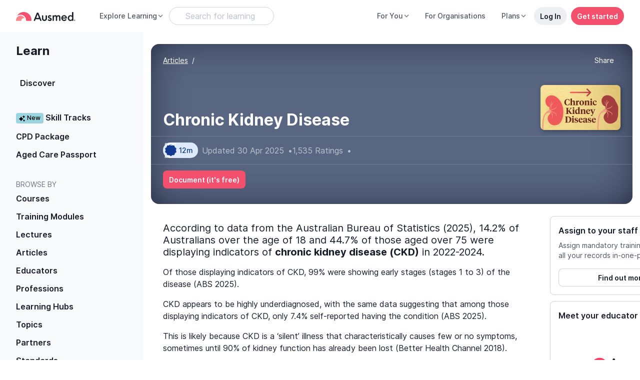

--- FILE ---
content_type: text/javascript; charset=utf-8
request_url: https://www.ausmed.com/chunk-RBO7CSJA.js
body_size: 15264
content:
import{a as Tt,b as We}from"./chunk-3B2XOTZK.js";import{a as Et,b as _t,c as Ct}from"./chunk-7SOVWNF5.js";import{a as bt,b as Pt,c as kt}from"./chunk-ZVCYJGKX.js";import{a as $e}from"./chunk-KTSLTOON.js";import{a as wt}from"./chunk-NCWURIO4.js";import{a as yt}from"./chunk-ARGADYEY.js";import{a as Ue}from"./chunk-L3IV22PE.js";import{M as vt}from"./chunk-5HR7QR4B.js";import{e as gt}from"./chunk-BES34IE7.js";import{a as mt}from"./chunk-UIIZQ7S6.js";import{h as ft}from"./chunk-N2XRDACT.js";import{e as ct}from"./chunk-EDCRDT3N.js";import{a as ht}from"./chunk-CWXVR7AQ.js";import{R as dt}from"./chunk-HOZOYELS.js";import{e as Fe}from"./chunk-ZHMS6F2N.js";import{a as pt}from"./chunk-KAGZHLXP.js";import{a as qe}from"./chunk-OYVVZS2C.js";import{H as _e,o as ut,p as st,q as lt}from"./chunk-Z64W3SKD.js";import{A as Ye,Ab as ne,Ac as De,B as je,Bb as rt,Cc as ie,Cd as at,Gb as R,Ic as oe,Jc as V,La as Xe,Lb as nt,Ma as te,Mb as H,Mc as it,Na as re,Qc as fe,Rc as de,Sa as be,Sc as pe,T as Ze,Tb as Pe,Ub as ke,Wa as et,Xa as tt,Yc as B,Z as Je,Zb as Ee,jc as S,ld as ot,qa as ye,qd as Ne,rd as Ae,sa as Ke,wc as x,xc as L,ya as we,yc as z,zc as Ve}from"./chunk-3EHLUWVV.js";function Gt(n,t){var e=n==null?null:typeof Symbol<"u"&&n[Symbol.iterator]||n["@@iterator"];if(e!=null){var r,i,o,a,u=[],f=!0,l=!1;try{if(o=(e=e.call(n)).next,t===0){if(Object(e)!==e)return;f=!1}else for(;!(f=(r=o.call(e)).done)&&(u.push(r.value),u.length!==t);f=!0);}catch(b){l=!0,i=b}finally{try{if(!f&&e.return!=null&&(a=e.return(),Object(a)!==a))return}finally{if(l)throw i}}return u}}function St(n,t){var e=Object.keys(n);if(Object.getOwnPropertySymbols){var r=Object.getOwnPropertySymbols(n);t&&(r=r.filter(function(i){return Object.getOwnPropertyDescriptor(n,i).enumerable})),e.push.apply(e,r)}return e}function It(n){for(var t=1;t<arguments.length;t++){var e=arguments[t]!=null?arguments[t]:{};t%2?St(Object(e),!0).forEach(function(r){Ce(n,r,e[r])}):Object.getOwnPropertyDescriptors?Object.defineProperties(n,Object.getOwnPropertyDescriptors(e)):St(Object(e)).forEach(function(r){Object.defineProperty(n,r,Object.getOwnPropertyDescriptor(e,r))})}return n}function j(){j=function(){return n};var n={},t=Object.prototype,e=t.hasOwnProperty,r=Object.defineProperty||function(c,s,d){c[s]=d.value},i=typeof Symbol=="function"?Symbol:{},o=i.iterator||"@@iterator",a=i.asyncIterator||"@@asyncIterator",u=i.toStringTag||"@@toStringTag";function f(c,s,d){return Object.defineProperty(c,s,{value:d,enumerable:!0,configurable:!0,writable:!0}),c[s]}try{f({},"")}catch{f=function(s,d,E){return s[d]=E}}function l(c,s,d,E){var v=s&&s.prototype instanceof _?s:_,T=Object.create(v.prototype),O=new F(E||[]);return r(T,"_invoke",{value:P(c,d,O)}),T}function b(c,s,d){try{return{type:"normal",arg:c.call(s,d)}}catch(E){return{type:"throw",arg:E}}}n.wrap=l;var g={};function _(){}function k(){}function y(){}var N={};f(N,o,function(){return this});var M=Object.getPrototypeOf,A=M&&M(M($([])));A&&A!==t&&e.call(A,o)&&(N=A);var h=y.prototype=_.prototype=Object.create(N);function p(c){["next","throw","return"].forEach(function(s){f(c,s,function(d){return this._invoke(s,d)})})}function m(c,s){function d(v,T,O,U){var q=b(c[v],c,T);if(q.type!=="throw"){var ee=q.arg,ce=ee.value;return ce&&typeof ce=="object"&&e.call(ce,"__await")?s.resolve(ce.__await).then(function(Y){d("next",Y,O,U)},function(Y){d("throw",Y,O,U)}):s.resolve(ce).then(function(Y){ee.value=Y,O(ee)},function(Y){return d("throw",Y,O,U)})}U(q.arg)}var E;r(this,"_invoke",{value:function(v,T){function O(){return new s(function(U,q){d(v,T,U,q)})}return E=E?E.then(O,O):O()}})}function P(c,s,d){var E="suspendedStart";return function(v,T){if(E==="executing")throw new Error("Generator is already running");if(E==="completed"){if(v==="throw")throw T;return Le()}for(d.method=v,d.arg=T;;){var O=d.delegate;if(O){var U=C(O,d);if(U){if(U===g)continue;return U}}if(d.method==="next")d.sent=d._sent=d.arg;else if(d.method==="throw"){if(E==="suspendedStart")throw E="completed",d.arg;d.dispatchException(d.arg)}else d.method==="return"&&d.abrupt("return",d.arg);E="executing";var q=b(c,s,d);if(q.type==="normal"){if(E=d.done?"completed":"suspendedYield",q.arg===g)continue;return{value:q.arg,done:d.done}}q.type==="throw"&&(E="completed",d.method="throw",d.arg=q.arg)}}}function C(c,s){var d=s.method,E=c.iterator[d];if(E===void 0)return s.delegate=null,d==="throw"&&c.iterator.return&&(s.method="return",s.arg=void 0,C(c,s),s.method==="throw")||d!=="return"&&(s.method="throw",s.arg=new TypeError("The iterator does not provide a '"+d+"' method")),g;var v=b(E,c.iterator,s.arg);if(v.type==="throw")return s.method="throw",s.arg=v.arg,s.delegate=null,g;var T=v.arg;return T?T.done?(s[c.resultName]=T.value,s.next=c.nextLoc,s.method!=="return"&&(s.method="next",s.arg=void 0),s.delegate=null,g):T:(s.method="throw",s.arg=new TypeError("iterator result is not an object"),s.delegate=null,g)}function I(c){var s={tryLoc:c[0]};1 in c&&(s.catchLoc=c[1]),2 in c&&(s.finallyLoc=c[2],s.afterLoc=c[3]),this.tryEntries.push(s)}function w(c){var s=c.completion||{};s.type="normal",delete s.arg,c.completion=s}function F(c){this.tryEntries=[{tryLoc:"root"}],c.forEach(I,this),this.reset(!0)}function $(c){if(c){var s=c[o];if(s)return s.call(c);if(typeof c.next=="function")return c;if(!isNaN(c.length)){var d=-1,E=function v(){for(;++d<c.length;)if(e.call(c,d))return v.value=c[d],v.done=!1,v;return v.value=void 0,v.done=!0,v};return E.next=E}}return{next:Le}}function Le(){return{value:void 0,done:!0}}return k.prototype=y,r(h,"constructor",{value:y,configurable:!0}),r(y,"constructor",{value:k,configurable:!0}),k.displayName=f(y,u,"GeneratorFunction"),n.isGeneratorFunction=function(c){var s=typeof c=="function"&&c.constructor;return!!s&&(s===k||(s.displayName||s.name)==="GeneratorFunction")},n.mark=function(c){return Object.setPrototypeOf?Object.setPrototypeOf(c,y):(c.__proto__=y,f(c,u,"GeneratorFunction")),c.prototype=Object.create(h),c},n.awrap=function(c){return{__await:c}},p(m.prototype),f(m.prototype,a,function(){return this}),n.AsyncIterator=m,n.async=function(c,s,d,E,v){v===void 0&&(v=Promise);var T=new m(l(c,s,d,E),v);return n.isGeneratorFunction(s)?T:T.next().then(function(O){return O.done?O.value:T.next()})},p(h),f(h,u,"Generator"),f(h,o,function(){return this}),f(h,"toString",function(){return"[object Generator]"}),n.keys=function(c){var s=Object(c),d=[];for(var E in s)d.push(E);return d.reverse(),function v(){for(;d.length;){var T=d.pop();if(T in s)return v.value=T,v.done=!1,v}return v.done=!0,v}},n.values=$,F.prototype={constructor:F,reset:function(c){if(this.prev=0,this.next=0,this.sent=this._sent=void 0,this.done=!1,this.delegate=null,this.method="next",this.arg=void 0,this.tryEntries.forEach(w),!c)for(var s in this)s.charAt(0)==="t"&&e.call(this,s)&&!isNaN(+s.slice(1))&&(this[s]=void 0)},stop:function(){this.done=!0;var c=this.tryEntries[0].completion;if(c.type==="throw")throw c.arg;return this.rval},dispatchException:function(c){if(this.done)throw c;var s=this;function d(q,ee){return T.type="throw",T.arg=c,s.next=q,ee&&(s.method="next",s.arg=void 0),!!ee}for(var E=this.tryEntries.length-1;E>=0;--E){var v=this.tryEntries[E],T=v.completion;if(v.tryLoc==="root")return d("end");if(v.tryLoc<=this.prev){var O=e.call(v,"catchLoc"),U=e.call(v,"finallyLoc");if(O&&U){if(this.prev<v.catchLoc)return d(v.catchLoc,!0);if(this.prev<v.finallyLoc)return d(v.finallyLoc)}else if(O){if(this.prev<v.catchLoc)return d(v.catchLoc,!0)}else{if(!U)throw new Error("try statement without catch or finally");if(this.prev<v.finallyLoc)return d(v.finallyLoc)}}}},abrupt:function(c,s){for(var d=this.tryEntries.length-1;d>=0;--d){var E=this.tryEntries[d];if(E.tryLoc<=this.prev&&e.call(E,"finallyLoc")&&this.prev<E.finallyLoc){var v=E;break}}v&&(c==="break"||c==="continue")&&v.tryLoc<=s&&s<=v.finallyLoc&&(v=null);var T=v?v.completion:{};return T.type=c,T.arg=s,v?(this.method="next",this.next=v.finallyLoc,g):this.complete(T)},complete:function(c,s){if(c.type==="throw")throw c.arg;return c.type==="break"||c.type==="continue"?this.next=c.arg:c.type==="return"?(this.rval=this.arg=c.arg,this.method="return",this.next="end"):c.type==="normal"&&s&&(this.next=s),g},finish:function(c){for(var s=this.tryEntries.length-1;s>=0;--s){var d=this.tryEntries[s];if(d.finallyLoc===c)return this.complete(d.completion,d.afterLoc),w(d),g}},catch:function(c){for(var s=this.tryEntries.length-1;s>=0;--s){var d=this.tryEntries[s];if(d.tryLoc===c){var E=d.completion;if(E.type==="throw"){var v=E.arg;w(d)}return v}}throw new Error("illegal catch attempt")},delegateYield:function(c,s,d){return this.delegate={iterator:$(c),resultName:s,nextLoc:d},this.method==="next"&&(this.arg=void 0),g}},n}function Rt(n,t,e,r,i,o,a){try{var u=n[o](a),f=u.value}catch(l){e(l);return}u.done?t(f):Promise.resolve(f).then(r,i)}function J(n){return function(){var t=this,e=arguments;return new Promise(function(r,i){var o=n.apply(t,e);function a(f){Rt(o,r,i,a,u,"next",f)}function u(f){Rt(o,r,i,a,u,"throw",f)}a(void 0)})}}function jt(n,t){if(!(n instanceof t))throw new TypeError("Cannot call a class as a function")}function Ot(n,t){for(var e=0;e<t.length;e++){var r=t[e];r.enumerable=r.enumerable||!1,r.configurable=!0,"value"in r&&(r.writable=!0),Object.defineProperty(n,Nt(r.key),r)}}function Vt(n,t,e){return t&&Ot(n.prototype,t),e&&Ot(n,e),Object.defineProperty(n,"prototype",{writable:!1}),n}function Ce(n,t,e){return t=Nt(t),t in n?Object.defineProperty(n,t,{value:e,enumerable:!0,configurable:!0,writable:!0}):n[t]=e,n}function Qt(n,t){if(typeof t!="function"&&t!==null)throw new TypeError("Super expression must either be null or a function");n.prototype=Object.create(t&&t.prototype,{constructor:{value:n,writable:!0,configurable:!0}}),Object.defineProperty(n,"prototype",{writable:!1}),t&&ve(n,t)}function he(n){return he=Object.setPrototypeOf?Object.getPrototypeOf.bind():function(e){return e.__proto__||Object.getPrototypeOf(e)},he(n)}function ve(n,t){return ve=Object.setPrototypeOf?Object.setPrototypeOf.bind():function(r,i){return r.__proto__=i,r},ve(n,t)}function Dt(){if(typeof Reflect>"u"||!Reflect.construct||Reflect.construct.sham)return!1;if(typeof Proxy=="function")return!0;try{return Boolean.prototype.valueOf.call(Reflect.construct(Boolean,[],function(){})),!0}catch{return!1}}function Te(n,t,e){return Dt()?Te=Reflect.construct.bind():Te=function(i,o,a){var u=[null];u.push.apply(u,o);var f=Function.bind.apply(i,u),l=new f;return a&&ve(l,a.prototype),l},Te.apply(null,arguments)}function Bt(n){return Function.toString.call(n).indexOf("[native code]")!==-1}function ze(n){var t=typeof Map=="function"?new Map:void 0;return ze=function(r){if(r===null||!Bt(r))return r;if(typeof r!="function")throw new TypeError("Super expression must either be null or a function");if(typeof t<"u"){if(t.has(r))return t.get(r);t.set(r,i)}function i(){return Te(r,arguments,he(this).constructor)}return i.prototype=Object.create(r.prototype,{constructor:{value:i,enumerable:!1,writable:!0,configurable:!0}}),ve(i,r)},ze(n)}function Se(n){if(n===void 0)throw new ReferenceError("this hasn't been initialised - super() hasn't been called");return n}function Yt(n,t){if(t&&(typeof t=="object"||typeof t=="function"))return t;if(t!==void 0)throw new TypeError("Derived constructors may only return object or undefined");return Se(n)}function Zt(n){var t=Dt();return function(){var r=he(n),i;if(t){var o=he(this).constructor;i=Reflect.construct(r,arguments,o)}else i=r.apply(this,arguments);return Yt(this,i)}}function Jt(n,t){return Kt(n)||Gt(n,t)||Xt(n,t)||er()}function Kt(n){if(Array.isArray(n))return n}function Xt(n,t){if(n){if(typeof n=="string")return Mt(n,t);var e=Object.prototype.toString.call(n).slice(8,-1);if(e==="Object"&&n.constructor&&(e=n.constructor.name),e==="Map"||e==="Set")return Array.from(n);if(e==="Arguments"||/^(?:Ui|I)nt(?:8|16|32)(?:Clamped)?Array$/.test(e))return Mt(n,t)}}function Mt(n,t){(t==null||t>n.length)&&(t=n.length);for(var e=0,r=new Array(t);e<t;e++)r[e]=n[e];return r}function er(){throw new TypeError(`Invalid attempt to destructure non-iterable instance.
In order to be iterable, non-array objects must have a [Symbol.iterator]() method.`)}function tr(n,t){if(typeof n!="object"||n===null)return n;var e=n[Symbol.toPrimitive];if(e!==void 0){var r=e.call(n,t||"default");if(typeof r!="object")return r;throw new TypeError("@@toPrimitive must return a primitive value.")}return(t==="string"?String:Number)(n)}function Nt(n){var t=tr(n,"string");return typeof t=="symbol"?t:String(t)}var rr=typeof global<"u"&&{}.toString.call(global)==="[object global]",nr=typeof Bun<"u",ir=typeof Deno<"u",At=rr||nr||ir;function xt(n,t){return n.indexOf(t.toLowerCase())===0?n:"".concat(t.toLowerCase()).concat(n.substr(0,1).toUpperCase()).concat(n.substr(1))}function or(n){return!!(n&&n.nodeType===1&&"nodeName"in n&&n.ownerDocument&&n.ownerDocument.defaultView)}function ar(n){return!isNaN(parseFloat(n))&&isFinite(n)&&Math.floor(n)==n}function G(n){return/^(https?:)?\/\/((((player|www)\.)?vimeo\.com)|((player\.)?[a-zA-Z0-9-]+\.(videoji\.(hk|cn)|vimeo\.work)))(?=$|\/)/.test(n)}function Ft(n){var t=/^https:\/\/player\.((vimeo\.com)|([a-zA-Z0-9-]+\.(videoji\.(hk|cn)|vimeo\.work)))\/video\/\d+/;return t.test(n)}function ur(n){for(var t=(n||"").match(/^(?:https?:)?(?:\/\/)?([^/?]+)/),e=(t&&t[1]||"").replace("player.",""),r=[".videoji.hk",".vimeo.work",".videoji.cn"],i=0,o=r;i<o.length;i++){var a=o[i];if(e.endsWith(a))return e}return"vimeo.com"}function Ut(){var n=arguments.length>0&&arguments[0]!==void 0?arguments[0]:{},t=n.id,e=n.url,r=t||e;if(!r)throw new Error("An id or url must be passed, either in an options object or as a data-vimeo-id or data-vimeo-url attribute.");if(ar(r))return"https://vimeo.com/".concat(r);if(G(r))return r.replace("http:","https:");throw t?new TypeError("\u201C".concat(t,"\u201D is not a valid video id.")):new TypeError("\u201C".concat(r,"\u201D is not a vimeo.com url."))}var Lt=function(t,e,r){var i=arguments.length>3&&arguments[3]!==void 0?arguments[3]:"addEventListener",o=arguments.length>4&&arguments[4]!==void 0?arguments[4]:"removeEventListener",a=typeof e=="string"?[e]:e;return a.forEach(function(u){t[i](u,r)}),{cancel:function(){return a.forEach(function(f){return t[o](f,r)})}}};function Oe(n){var t=arguments.length>1&&arguments[1]!==void 0?arguments[1]:document;if(!n||!t||typeof t.querySelectorAll!="function")return null;for(var e=t.querySelectorAll("iframe"),r=0;r<e.length;r++)if(e[r]&&e[r].contentWindow===n)return e[r];return null}var sr=typeof Array.prototype.indexOf<"u",lr=typeof window<"u"&&typeof window.postMessage<"u";if(!At&&(!sr||!lr))throw new Error("Sorry, the Vimeo Player API is not available in this browser.");var ue=typeof globalThis<"u"?globalThis:typeof window<"u"?window:typeof global<"u"?global:typeof self<"u"?self:{};function cr(n,t){return t={exports:{}},n(t,t.exports),t.exports}(function(n){if(n.WeakMap)return;var t=Object.prototype.hasOwnProperty,e=Object.defineProperty&&function(){try{return Object.defineProperty({},"x",{value:1}).x===1}catch{}}(),r=function(o,a,u){e?Object.defineProperty(o,a,{configurable:!0,writable:!0,value:u}):o[a]=u};n.WeakMap=function(){function o(){if(this===void 0)throw new TypeError("Constructor WeakMap requires 'new'");if(r(this,"_id",u("_WeakMap")),arguments.length>0)throw new TypeError("WeakMap iterable is not supported")}r(o.prototype,"delete",function(l){if(a(this,"delete"),!i(l))return!1;var b=l[this._id];return b&&b[0]===l?(delete l[this._id],!0):!1}),r(o.prototype,"get",function(l){if(a(this,"get"),!!i(l)){var b=l[this._id];if(b&&b[0]===l)return b[1]}}),r(o.prototype,"has",function(l){if(a(this,"has"),!i(l))return!1;var b=l[this._id];return!!(b&&b[0]===l)}),r(o.prototype,"set",function(l,b){if(a(this,"set"),!i(l))throw new TypeError("Invalid value used as weak map key");var g=l[this._id];return g&&g[0]===l?(g[1]=b,this):(r(l,this._id,[l,b]),this)});function a(l,b){if(!i(l)||!t.call(l,"_id"))throw new TypeError(b+" method called on incompatible receiver "+typeof l)}function u(l){return l+"_"+f()+"."+f()}function f(){return Math.random().toString().substring(2)}return r(o,"_polyfill",!0),o}();function i(o){return Object(o)===o}})(typeof globalThis<"u"?globalThis:typeof self<"u"?self:typeof window<"u"?window:ue);var W=cr(function(n){(function(e,r,i){r[e]=r[e]||i(),n.exports&&(n.exports=r[e])})("Promise",ue,function(){var e,r,i,o=Object.prototype.toString,a=typeof setImmediate<"u"?function(p){return setImmediate(p)}:setTimeout;try{Object.defineProperty({},"x",{}),e=function(p,m,P,C){return Object.defineProperty(p,m,{value:P,writable:!0,configurable:C!==!1})}}catch{e=function(m,P,C){return m[P]=C,m}}i=function(){var p,m,P;function C(I,w){this.fn=I,this.self=w,this.next=void 0}return{add:function(w,F){P=new C(w,F),m?m.next=P:p=P,m=P,P=void 0},drain:function(){var w=p;for(p=m=r=void 0;w;)w.fn.call(w.self),w=w.next}}}();function u(h,p){i.add(h,p),r||(r=a(i.drain))}function f(h){var p,m=typeof h;return h!=null&&(m=="object"||m=="function")&&(p=h.then),typeof p=="function"?p:!1}function l(){for(var h=0;h<this.chain.length;h++)b(this,this.state===1?this.chain[h].success:this.chain[h].failure,this.chain[h]);this.chain.length=0}function b(h,p,m){var P,C;try{p===!1?m.reject(h.msg):(p===!0?P=h.msg:P=p.call(void 0,h.msg),P===m.promise?m.reject(TypeError("Promise-chain cycle")):(C=f(P))?C.call(P,m.resolve,m.reject):m.resolve(P))}catch(I){m.reject(I)}}function g(h){var p,m=this;if(!m.triggered){m.triggered=!0,m.def&&(m=m.def);try{(p=f(h))?u(function(){var P=new y(m);try{p.call(h,function(){g.apply(P,arguments)},function(){_.apply(P,arguments)})}catch(C){_.call(P,C)}}):(m.msg=h,m.state=1,m.chain.length>0&&u(l,m))}catch(P){_.call(new y(m),P)}}}function _(h){var p=this;p.triggered||(p.triggered=!0,p.def&&(p=p.def),p.msg=h,p.state=2,p.chain.length>0&&u(l,p))}function k(h,p,m,P){for(var C=0;C<p.length;C++)(function(w){h.resolve(p[w]).then(function($){m(w,$)},P)})(C)}function y(h){this.def=h,this.triggered=!1}function N(h){this.promise=h,this.state=0,this.triggered=!1,this.chain=[],this.msg=void 0}function M(h){if(typeof h!="function")throw TypeError("Not a function");if(this.__NPO__!==0)throw TypeError("Not a promise");this.__NPO__=1;var p=new N(this);this.then=function(P,C){var I={success:typeof P=="function"?P:!0,failure:typeof C=="function"?C:!1};return I.promise=new this.constructor(function(F,$){if(typeof F!="function"||typeof $!="function")throw TypeError("Not a function");I.resolve=F,I.reject=$}),p.chain.push(I),p.state!==0&&u(l,p),I.promise},this.catch=function(P){return this.then(void 0,P)};try{h.call(void 0,function(P){g.call(p,P)},function(P){_.call(p,P)})}catch(m){_.call(p,m)}}var A=e({},"constructor",M,!1);return M.prototype=A,e(A,"__NPO__",0,!1),e(M,"resolve",function(p){var m=this;return p&&typeof p=="object"&&p.__NPO__===1?p:new m(function(C,I){if(typeof C!="function"||typeof I!="function")throw TypeError("Not a function");C(p)})}),e(M,"reject",function(p){return new this(function(P,C){if(typeof P!="function"||typeof C!="function")throw TypeError("Not a function");C(p)})}),e(M,"all",function(p){var m=this;return o.call(p)!="[object Array]"?m.reject(TypeError("Not an array")):p.length===0?m.resolve([]):new m(function(C,I){if(typeof C!="function"||typeof I!="function")throw TypeError("Not a function");var w=p.length,F=Array(w),$=0;k(m,p,function(c,s){F[c]=s,++$===w&&C(F)},I)})}),e(M,"race",function(p){var m=this;return o.call(p)!="[object Array]"?m.reject(TypeError("Not an array")):new m(function(C,I){if(typeof C!="function"||typeof I!="function")throw TypeError("Not a function");k(m,p,function(F,$){C($)},I)})}),M})}),Q=new WeakMap;function me(n,t,e){var r=Q.get(n.element)||{};t in r||(r[t]=[]),r[t].push(e),Q.set(n.element,r)}function Ie(n,t){var e=Q.get(n.element)||{};return e[t]||[]}function Re(n,t,e){var r=Q.get(n.element)||{};if(!r[t])return!0;if(!e)return r[t]=[],Q.set(n.element,r),!0;var i=r[t].indexOf(e);return i!==-1&&r[t].splice(i,1),Q.set(n.element,r),r[t]&&r[t].length===0}function fr(n,t){var e=Ie(n,t);if(e.length<1)return!1;var r=e.shift();return Re(n,t,r),r}function dr(n,t){var e=Q.get(n);Q.set(t,e),Q.delete(n)}function ge(n){if(typeof n=="string")try{n=JSON.parse(n)}catch(t){return console.warn(t),{}}return n}function Z(n,t,e){if(!(!n.element.contentWindow||!n.element.contentWindow.postMessage)){var r={method:t};e!==void 0&&(r.value=e);var i=parseFloat(navigator.userAgent.toLowerCase().replace(/^.*msie (\d+).*$/,"$1"));i>=8&&i<10&&(r=JSON.stringify(r)),n.element.contentWindow.postMessage(r,n.origin)}}function pr(n,t){t=ge(t);var e=[],r;if(t.event){if(t.event==="error"){var i=Ie(n,t.data.method);i.forEach(function(a){var u=new Error(t.data.message);u.name=t.data.name,a.reject(u),Re(n,t.data.method,a)})}e=Ie(n,"event:".concat(t.event)),r=t.data}else if(t.method){var o=fr(n,t.method);o&&(e.push(o),r=t.value)}e.forEach(function(a){try{if(typeof a=="function"){a.call(n,r);return}a.resolve(r)}catch{}})}var mr=["airplay","audio_tracks","audiotrack","autopause","autoplay","background","byline","cc","chapter_id","chapters","chromecast","color","colors","controls","dnt","end_time","fullscreen","height","id","initial_quality","interactive_params","keyboard","loop","maxheight","max_quality","maxwidth","min_quality","muted","play_button_position","playsinline","portrait","preload","progress_bar","quality","quality_selector","responsive","skipping_forward","speed","start_time","texttrack","thumbnail_id","title","transcript","transparent","unmute_button","url","vimeo_logo","volume","watch_full_video","width"];function qt(n){var t=arguments.length>1&&arguments[1]!==void 0?arguments[1]:{};return mr.reduce(function(e,r){var i=n.getAttribute("data-vimeo-".concat(r));return(i||i==="")&&(e[r]=i===""?1:i),e},t)}function Ge(n,t){var e=n.html;if(!t)throw new TypeError("An element must be provided");if(t.getAttribute("data-vimeo-initialized")!==null)return t.querySelector("iframe");var r=document.createElement("div");return r.innerHTML=e,t.appendChild(r.firstChild),t.setAttribute("data-vimeo-initialized","true"),t.querySelector("iframe")}function $t(n){var t=arguments.length>1&&arguments[1]!==void 0?arguments[1]:{},e=arguments.length>2?arguments[2]:void 0;return new Promise(function(r,i){if(!G(n))throw new TypeError("\u201C".concat(n,"\u201D is not a vimeo.com url."));var o=ur(n),a="https://".concat(o,"/api/oembed.json?url=").concat(encodeURIComponent(n));for(var u in t)t.hasOwnProperty(u)&&(a+="&".concat(u,"=").concat(encodeURIComponent(t[u])));var f="XDomainRequest"in window?new XDomainRequest:new XMLHttpRequest;f.open("GET",a,!0),f.onload=function(){if(f.status===404){i(new Error("\u201C".concat(n,"\u201D was not found.")));return}if(f.status===403){i(new Error("\u201C".concat(n,"\u201D is not embeddable.")));return}try{var l=JSON.parse(f.responseText);if(l.domain_status_code===403){Ge(l,e),i(new Error("\u201C".concat(n,"\u201D is not embeddable.")));return}r(l)}catch(b){i(b)}},f.onerror=function(){var l=f.status?" (".concat(f.status,")"):"";i(new Error("There was an error fetching the embed code from Vimeo".concat(l,".")))},f.send()})}function hr(){var n=arguments.length>0&&arguments[0]!==void 0?arguments[0]:document,t=[].slice.call(n.querySelectorAll("[data-vimeo-id], [data-vimeo-url]")),e=function(i){"console"in window&&console.error&&console.error("There was an error creating an embed: ".concat(i))};t.forEach(function(r){try{if(r.getAttribute("data-vimeo-defer")!==null)return;var i=qt(r),o=Ut(i);$t(o,i,r).then(function(a){return Ge(a,r)}).catch(e)}catch(a){e(a)}})}function vr(){var n=arguments.length>0&&arguments[0]!==void 0?arguments[0]:document;if(!window.VimeoPlayerResizeEmbeds_){window.VimeoPlayerResizeEmbeds_=!0;var t=function(r){if(G(r.origin)&&!(!r.data||r.data.event!=="spacechange")){var i=r.source?Oe(r.source,n):null;if(i){var o=i.parentElement;o.style.paddingBottom="".concat(r.data.data[0].bottom,"px")}}};window.addEventListener("message",t)}}function gr(){var n=arguments.length>0&&arguments[0]!==void 0?arguments[0]:document;if(!window.VimeoSeoMetadataAppended){window.VimeoSeoMetadataAppended=!0;var t=function(r){if(G(r.origin)){var i=ge(r.data);if(!(!i||i.event!=="ready")){var o=r.source?Oe(r.source,n):null;if(o&&Ft(o.src)){var a=new Qe(o);a.callMethod("appendVideoMetadata",window.location.href)}}}};window.addEventListener("message",t)}}function yr(){var n=arguments.length>0&&arguments[0]!==void 0?arguments[0]:document;if(!window.VimeoCheckedUrlTimeParam){window.VimeoCheckedUrlTimeParam=!0;var t=function(i){"console"in window&&console.error&&console.error("There was an error getting video Id: ".concat(i))},e=function(i){if(G(i.origin)){var o=ge(i.data);if(!(!o||o.event!=="ready")){var a=i.source?Oe(i.source,n):null;if(a&&Ft(a.src)){var u=new Qe(a);u.getVideoId().then(function(f){var l=new RegExp("[?&]vimeo_t_".concat(f,"=([^&#]*)")).exec(window.location.href);if(l&&l[1]){var b=decodeURI(l[1]);u.setCurrentTime(b)}}).catch(t)}}}};window.addEventListener("message",e)}}function wr(){if(!window.VimeoDRMEmbedsUpdated){window.VimeoDRMEmbedsUpdated=!0;var n=function(e){if(G(e.origin)){var r=ge(e.data);if(!(!r||r.event!=="drminitfailed")){var i=e.source?Oe(e.source):null;if(i){var o=i.getAttribute("allow")||"",a=o.includes("encrypted-media");if(!a){i.setAttribute("allow","".concat(o,"; encrypted-media"));var u=new URL(i.getAttribute("src"));u.searchParams.set("forcereload","drm"),i.setAttribute("src",u.toString());return}}}}};window.addEventListener("message",n)}}function br(){var n=function(){for(var r,i=[["requestFullscreen","exitFullscreen","fullscreenElement","fullscreenEnabled","fullscreenchange","fullscreenerror"],["webkitRequestFullscreen","webkitExitFullscreen","webkitFullscreenElement","webkitFullscreenEnabled","webkitfullscreenchange","webkitfullscreenerror"],["webkitRequestFullScreen","webkitCancelFullScreen","webkitCurrentFullScreenElement","webkitCancelFullScreen","webkitfullscreenchange","webkitfullscreenerror"],["mozRequestFullScreen","mozCancelFullScreen","mozFullScreenElement","mozFullScreenEnabled","mozfullscreenchange","mozfullscreenerror"],["msRequestFullscreen","msExitFullscreen","msFullscreenElement","msFullscreenEnabled","MSFullscreenChange","MSFullscreenError"]],o=0,a=i.length,u={};o<a;o++)if(r=i[o],r&&r[1]in document){for(o=0;o<r.length;o++)u[i[0][o]]=r[o];return u}return!1}(),t={fullscreenchange:n.fullscreenchange,fullscreenerror:n.fullscreenerror},e={request:function(i){return new Promise(function(o,a){var u=function l(){e.off("fullscreenchange",l),o()};e.on("fullscreenchange",u),i=i||document.documentElement;var f=i[n.requestFullscreen]();f instanceof Promise&&f.then(u).catch(a)})},exit:function(){return new Promise(function(i,o){if(!e.isFullscreen){i();return}var a=function f(){e.off("fullscreenchange",f),i()};e.on("fullscreenchange",a);var u=document[n.exitFullscreen]();u instanceof Promise&&u.then(a).catch(o)})},on:function(i,o){var a=t[i];a&&document.addEventListener(a,o)},off:function(i,o){var a=t[i];a&&document.removeEventListener(a,o)}};return Object.defineProperties(e,{isFullscreen:{get:function(){return!!document[n.fullscreenElement]}},element:{enumerable:!0,get:function(){return document[n.fullscreenElement]}},isEnabled:{enumerable:!0,get:function(){return!!document[n.fullscreenEnabled]}}}),e}var Pr={role:"viewer",autoPlayMuted:!0,allowedDrift:.3,maxAllowedDrift:1,minCheckInterval:.1,maxRateAdjustment:.2,maxTimeToCatchUp:1},kr=function(n){Qt(e,n);var t=Zt(e);function e(r,i){var o,a=arguments.length>2&&arguments[2]!==void 0?arguments[2]:{},u=arguments.length>3?arguments[3]:void 0;return jt(this,e),o=t.call(this),Ce(Se(o),"logger",void 0),Ce(Se(o),"speedAdjustment",0),Ce(Se(o),"adjustSpeed",function(){var f=J(j().mark(function l(b,g){var _;return j().wrap(function(y){for(;;)switch(y.prev=y.next){case 0:if(o.speedAdjustment!==g){y.next=2;break}return y.abrupt("return");case 2:return y.next=4,b.getPlaybackRate();case 4:return y.t0=y.sent,y.t1=o.speedAdjustment,y.t2=y.t0-y.t1,y.t3=g,_=y.t2+y.t3,o.log("New playbackRate:  ".concat(_)),y.next=12,b.setPlaybackRate(_);case 12:o.speedAdjustment=g;case 13:case"end":return y.stop()}},l)}));return function(l,b){return f.apply(this,arguments)}}()),o.logger=u,o.init(i,r,It(It({},Pr),a)),o}return Vt(e,[{key:"disconnect",value:function(){this.dispatchEvent(new Event("disconnect"))}},{key:"init",value:function(){var r=J(j().mark(function o(a,u,f){var l=this,b,g,_;return j().wrap(function(y){for(;;)switch(y.prev=y.next){case 0:return y.next=2,this.waitForTOReadyState(a,"open");case 2:if(f.role!=="viewer"){y.next=10;break}return y.next=5,this.updatePlayer(a,u,f);case 5:b=Lt(a,"change",function(){return l.updatePlayer(a,u,f)}),g=this.maintainPlaybackPosition(a,u,f),this.addEventListener("disconnect",function(){g.cancel(),b.cancel()}),y.next=14;break;case 10:return y.next=12,this.updateTimingObject(a,u);case 12:_=Lt(u,["seeked","play","pause","ratechange"],function(){return l.updateTimingObject(a,u)},"on","off"),this.addEventListener("disconnect",function(){return _.cancel()});case 14:case"end":return y.stop()}},o,this)}));function i(o,a,u){return r.apply(this,arguments)}return i}()},{key:"updateTimingObject",value:function(){var r=J(j().mark(function o(a,u){var f,l,b,g,_;return j().wrap(function(y){for(;;)switch(y.prev=y.next){case 0:return y.next=2,Promise.all([u.getCurrentTime(),u.getPaused(),u.getPlaybackRate()]);case 2:f=y.sent,l=Jt(f,3),b=l[0],g=l[1],_=l[2],a.update({position:b,velocity:g?0:_});case 8:case"end":return y.stop()}},o)}));function i(o,a){return r.apply(this,arguments)}return i}()},{key:"updatePlayer",value:function(){var r=J(j().mark(function o(a,u,f){var l,b,g;return j().wrap(function(k){for(;;)switch(k.prev=k.next){case 0:if(l=a.query(),b=l.position,g=l.velocity,typeof b=="number"&&u.setCurrentTime(b),typeof g!="number"){k.next=25;break}if(g!==0){k.next=11;break}return k.next=6,u.getPaused();case 6:if(k.t0=k.sent,k.t0!==!1){k.next=9;break}u.pause();case 9:k.next=25;break;case 11:if(!(g>0)){k.next=25;break}return k.next=14,u.getPaused();case 14:if(k.t1=k.sent,k.t1!==!0){k.next=19;break}return k.next=18,u.play().catch(function(){var y=J(j().mark(function N(M){return j().wrap(function(h){for(;;)switch(h.prev=h.next){case 0:if(!(M.name==="NotAllowedError"&&f.autoPlayMuted)){h.next=5;break}return h.next=3,u.setMuted(!0);case 3:return h.next=5,u.play().catch(function(p){return console.error("Couldn't play the video from TimingSrcConnector. Error:",p)});case 5:case"end":return h.stop()}},N)}));return function(N){return y.apply(this,arguments)}}());case 18:this.updatePlayer(a,u,f);case 19:return k.next=21,u.getPlaybackRate();case 21:if(k.t2=k.sent,k.t3=g,k.t2===k.t3){k.next=25;break}u.setPlaybackRate(g);case 25:case"end":return k.stop()}},o,this)}));function i(o,a,u){return r.apply(this,arguments)}return i}()},{key:"maintainPlaybackPosition",value:function(i,o,a){var u=this,f=a.allowedDrift,l=a.maxAllowedDrift,b=a.minCheckInterval,g=a.maxRateAdjustment,_=a.maxTimeToCatchUp,k=Math.min(_,Math.max(b,l))*1e3,y=function(){var M=J(j().mark(function A(){var h,p,m,P,C;return j().wrap(function(w){for(;;)switch(w.prev=w.next){case 0:if(w.t0=i.query().velocity===0,w.t0){w.next=6;break}return w.next=4,o.getPaused();case 4:w.t1=w.sent,w.t0=w.t1===!0;case 6:if(!w.t0){w.next=8;break}return w.abrupt("return");case 8:return w.t2=i.query().position,w.next=11,o.getCurrentTime();case 11:if(w.t3=w.sent,h=w.t2-w.t3,p=Math.abs(h),u.log("Drift: ".concat(h)),!(p>l)){w.next=22;break}return w.next=18,u.adjustSpeed(o,0);case 18:o.setCurrentTime(i.query().position),u.log("Resync by currentTime"),w.next=29;break;case 22:if(!(p>f)){w.next=29;break}return m=p/_,P=g,C=m<P?(P-m)/2:P,w.next=28,u.adjustSpeed(o,C*Math.sign(h));case 28:u.log("Resync by playbackRate");case 29:case"end":return w.stop()}},A)}));return function(){return M.apply(this,arguments)}}(),N=setInterval(function(){return y()},k);return{cancel:function(){return clearInterval(N)}}}},{key:"log",value:function(i){var o;(o=this.logger)===null||o===void 0||o.call(this,"TimingSrcConnector: ".concat(i))}},{key:"waitForTOReadyState",value:function(i,o){return new Promise(function(a){var u=function f(){i.readyState===o?a():i.addEventListener("readystatechange",f,{once:!0})};u()})}}]),e}(ze(EventTarget)),ae=new WeakMap,He=new WeakMap,D={},Qe=function(){function n(t){var e=this,r=arguments.length>1&&arguments[1]!==void 0?arguments[1]:{};if(jt(this,n),window.jQuery&&t instanceof jQuery&&(t.length>1&&window.console&&console.warn&&console.warn("A jQuery object with multiple elements was passed, using the first element."),t=t[0]),typeof document<"u"&&typeof t=="string"&&(t=document.getElementById(t)),!or(t))throw new TypeError("You must pass either a valid element or a valid id.");if(t.nodeName!=="IFRAME"){var i=t.querySelector("iframe");i&&(t=i)}if(t.nodeName==="IFRAME"&&!G(t.getAttribute("src")||""))throw new Error("The player element passed isn\u2019t a Vimeo embed.");if(ae.has(t))return ae.get(t);this._window=t.ownerDocument.defaultView,this.element=t,this.origin="*";var o=new W(function(u,f){if(e._onMessage=function(g){if(!(!G(g.origin)||e.element.contentWindow!==g.source)){e.origin==="*"&&(e.origin=g.origin);var _=ge(g.data),k=_&&_.event==="error",y=k&&_.data&&_.data.method==="ready";if(y){var N=new Error(_.data.message);N.name=_.data.name,f(N);return}var M=_&&_.event==="ready",A=_&&_.method==="ping";if(M||A){e.element.setAttribute("data-ready","true"),u();return}pr(e,_)}},e._window.addEventListener("message",e._onMessage),e.element.nodeName!=="IFRAME"){var l=qt(t,r),b=Ut(l);$t(b,l,t).then(function(g){var _=Ge(g,t);return e.element=_,e._originalElement=t,dr(t,_),ae.set(e.element,e),g}).catch(f)}});if(He.set(this,o),ae.set(this.element,this),this.element.nodeName==="IFRAME"&&Z(this,"ping"),D.isEnabled){var a=function(){return D.exit()};this.fullscreenchangeHandler=function(){D.isFullscreen?me(e,"event:exitFullscreen",a):Re(e,"event:exitFullscreen",a),e.ready().then(function(){Z(e,"fullscreenchange",D.isFullscreen)})},D.on("fullscreenchange",this.fullscreenchangeHandler)}return this}return Vt(n,[{key:"callMethod",value:function(e){for(var r=this,i=arguments.length,o=new Array(i>1?i-1:0),a=1;a<i;a++)o[a-1]=arguments[a];if(e==null)throw new TypeError("You must pass a method name.");return new W(function(u,f){return r.ready().then(function(){me(r,e,{resolve:u,reject:f}),o.length===0?o={}:o.length===1&&(o=o[0]),Z(r,e,o)}).catch(f)})}},{key:"get",value:function(e){var r=this;return new W(function(i,o){return e=xt(e,"get"),r.ready().then(function(){me(r,e,{resolve:i,reject:o}),Z(r,e)}).catch(o)})}},{key:"set",value:function(e,r){var i=this;return new W(function(o,a){if(e=xt(e,"set"),r==null)throw new TypeError("There must be a value to set.");return i.ready().then(function(){me(i,e,{resolve:o,reject:a}),Z(i,e,r)}).catch(a)})}},{key:"on",value:function(e,r){if(!e)throw new TypeError("You must pass an event name.");if(!r)throw new TypeError("You must pass a callback function.");if(typeof r!="function")throw new TypeError("The callback must be a function.");var i=Ie(this,"event:".concat(e));i.length===0&&this.callMethod("addEventListener",e).catch(function(){}),me(this,"event:".concat(e),r)}},{key:"off",value:function(e,r){if(!e)throw new TypeError("You must pass an event name.");if(r&&typeof r!="function")throw new TypeError("The callback must be a function.");var i=Re(this,"event:".concat(e),r);i&&this.callMethod("removeEventListener",e).catch(function(o){})}},{key:"loadVideo",value:function(e){return this.callMethod("loadVideo",e)}},{key:"ready",value:function(){var e=He.get(this)||new W(function(r,i){i(new Error("Unknown player. Probably unloaded."))});return W.resolve(e)}},{key:"addCuePoint",value:function(e){var r=arguments.length>1&&arguments[1]!==void 0?arguments[1]:{};return this.callMethod("addCuePoint",{time:e,data:r})}},{key:"removeCuePoint",value:function(e){return this.callMethod("removeCuePoint",e)}},{key:"enableTextTrack",value:function(e,r){if(!e)throw new TypeError("You must pass a language.");return this.callMethod("enableTextTrack",{language:e,kind:r})}},{key:"disableTextTrack",value:function(){return this.callMethod("disableTextTrack")}},{key:"pause",value:function(){return this.callMethod("pause")}},{key:"play",value:function(){return this.callMethod("play")}},{key:"requestFullscreen",value:function(){return D.isEnabled?D.request(this.element):this.callMethod("requestFullscreen")}},{key:"exitFullscreen",value:function(){return D.isEnabled?D.exit():this.callMethod("exitFullscreen")}},{key:"getFullscreen",value:function(){return D.isEnabled?W.resolve(D.isFullscreen):this.get("fullscreen")}},{key:"requestPictureInPicture",value:function(){return this.callMethod("requestPictureInPicture")}},{key:"exitPictureInPicture",value:function(){return this.callMethod("exitPictureInPicture")}},{key:"getPictureInPicture",value:function(){return this.get("pictureInPicture")}},{key:"remotePlaybackPrompt",value:function(){return this.callMethod("remotePlaybackPrompt")}},{key:"unload",value:function(){return this.callMethod("unload")}},{key:"destroy",value:function(){var e=this;return new W(function(r){if(He.delete(e),ae.delete(e.element),e._originalElement&&(ae.delete(e._originalElement),e._originalElement.removeAttribute("data-vimeo-initialized")),e.element&&e.element.nodeName==="IFRAME"&&e.element.parentNode&&(e.element.parentNode.parentNode&&e._originalElement&&e._originalElement!==e.element.parentNode?e.element.parentNode.parentNode.removeChild(e.element.parentNode):e.element.parentNode.removeChild(e.element)),e.element&&e.element.nodeName==="DIV"&&e.element.parentNode){e.element.removeAttribute("data-vimeo-initialized");var i=e.element.querySelector("iframe");i&&i.parentNode&&(i.parentNode.parentNode&&e._originalElement&&e._originalElement!==i.parentNode?i.parentNode.parentNode.removeChild(i.parentNode):i.parentNode.removeChild(i))}e._window.removeEventListener("message",e._onMessage),D.isEnabled&&D.off("fullscreenchange",e.fullscreenchangeHandler),r()})}},{key:"getAutopause",value:function(){return this.get("autopause")}},{key:"setAutopause",value:function(e){return this.set("autopause",e)}},{key:"getBuffered",value:function(){return this.get("buffered")}},{key:"getCameraProps",value:function(){return this.get("cameraProps")}},{key:"setCameraProps",value:function(e){return this.set("cameraProps",e)}},{key:"getChapters",value:function(){return this.get("chapters")}},{key:"getCurrentChapter",value:function(){return this.get("currentChapter")}},{key:"getColor",value:function(){return this.get("color")}},{key:"getColors",value:function(){return W.all([this.get("colorOne"),this.get("colorTwo"),this.get("colorThree"),this.get("colorFour")])}},{key:"setColor",value:function(e){return this.set("color",e)}},{key:"setColors",value:function(e){if(!Array.isArray(e))return new W(function(o,a){return a(new TypeError("Argument must be an array."))});var r=new W(function(o){return o(null)}),i=[e[0]?this.set("colorOne",e[0]):r,e[1]?this.set("colorTwo",e[1]):r,e[2]?this.set("colorThree",e[2]):r,e[3]?this.set("colorFour",e[3]):r];return W.all(i)}},{key:"getCuePoints",value:function(){return this.get("cuePoints")}},{key:"getCurrentTime",value:function(){return this.get("currentTime")}},{key:"setCurrentTime",value:function(e){return this.set("currentTime",e)}},{key:"getDuration",value:function(){return this.get("duration")}},{key:"getEnded",value:function(){return this.get("ended")}},{key:"getLoop",value:function(){return this.get("loop")}},{key:"setLoop",value:function(e){return this.set("loop",e)}},{key:"setMuted",value:function(e){return this.set("muted",e)}},{key:"getMuted",value:function(){return this.get("muted")}},{key:"getPaused",value:function(){return this.get("paused")}},{key:"getPlaybackRate",value:function(){return this.get("playbackRate")}},{key:"setPlaybackRate",value:function(e){return this.set("playbackRate",e)}},{key:"getPlayed",value:function(){return this.get("played")}},{key:"getQualities",value:function(){return this.get("qualities")}},{key:"getQuality",value:function(){return this.get("quality")}},{key:"setQuality",value:function(e){return this.set("quality",e)}},{key:"getRemotePlaybackAvailability",value:function(){return this.get("remotePlaybackAvailability")}},{key:"getRemotePlaybackState",value:function(){return this.get("remotePlaybackState")}},{key:"getSeekable",value:function(){return this.get("seekable")}},{key:"getSeeking",value:function(){return this.get("seeking")}},{key:"getTextTracks",value:function(){return this.get("textTracks")}},{key:"getVideoEmbedCode",value:function(){return this.get("videoEmbedCode")}},{key:"getVideoId",value:function(){return this.get("videoId")}},{key:"getVideoTitle",value:function(){return this.get("videoTitle")}},{key:"getVideoWidth",value:function(){return this.get("videoWidth")}},{key:"getVideoHeight",value:function(){return this.get("videoHeight")}},{key:"getVideoUrl",value:function(){return this.get("videoUrl")}},{key:"getVolume",value:function(){return this.get("volume")}},{key:"setVolume",value:function(e){return this.set("volume",e)}},{key:"setTimingSrc",value:function(){var t=J(j().mark(function r(i,o){var a=this,u;return j().wrap(function(l){for(;;)switch(l.prev=l.next){case 0:if(i){l.next=2;break}throw new TypeError("A Timing Object must be provided.");case 2:return l.next=4,this.ready();case 4:return u=new kr(this,i,o),Z(this,"notifyTimingObjectConnect"),u.addEventListener("disconnect",function(){return Z(a,"notifyTimingObjectDisconnect")}),l.abrupt("return",u);case 8:case"end":return l.stop()}},r,this)}));function e(r,i){return t.apply(this,arguments)}return e}()}],[{key:"isVimeoUrl",value:function(e){return G(e)}}]),n}();At||(D=br(),hr(),vr(),gr(),yr(),wr());var Wt=Qe;var Cr=["iframeRef"],se=class se{constructor(t,e){this.sanitizer=t;this.injector=e;this.timeChange=new et}ngOnInit(){let t=`https://player.vimeo.com/video/${this.videoId}`;if(this.trustedUrl=this.sanitizer.bypassSecurityTrustResourceUrl(t),pt(this.injector)){let e=this.iframeRef.nativeElement;e.src=t;let r=this.player=new Wt(e);r.on("timeupdate",o=>{this.timeChange.next({position:o.seconds,duration:o.duration}),this.currentTime=o.seconds});let i=parseFloat(this.startSeconds||"0");r.setCurrentTime(i)}}ngOnChanges(t){t.startSeconds&&this.player&&!this.currentTime&&this.player.setCurrentTime(this.startSeconds)}pause(){this.player.pause()}};se.\u0275fac=function(e){return new(e||se)(H(ct),H(be))},se.\u0275cmp=Pe({type:se,selectors:[["lib-vimeo-preview"]],viewQuery:function(e,r){if(e&1&&fe(Cr,7),e&2){let i;de(i=pe())&&(r.iframeRef=i.first)}},inputs:{videoId:"videoId",startSeconds:"startSeconds"},outputs:{timeChange:"timeChange"},features:[Xe],decls:3,vars:1,consts:[["iframeRef",""],[2,"padding","56.25% 0 0 0","position","relative"],["frameborder","0","allow","autoplay; fullscreen","allowfullscreen","",2,"height","100%","left","0","position","absolute","top","0","width","100%",3,"src"]],template:function(e,r){e&1&&(x(0,"div",1),z(1,"iframe",2,0),L()),e&2&&(R(),S("src",r.trustedUrl,rt))},encapsulation:2});var Me=se;var K=class K{};K.\u0275fac=function(e){return new(e||K)},K.\u0275mod=ke({type:K}),K.\u0275inj=we({imports:[_e]});var xe=K;var Tr=["videoRef"],Sr=["playerComp"],Ir=()=>({position:"relative","bottom.px":1});function Rr(n,t){if(n&1){let e=ie();x(0,"lib-yt-preview",9,0),oe("timeChange",function(i){te(e);let o=V(3);return re(o.ctrl.onTimeChange(i))}),x(2,"figure",10),z(3,"img",11),Ne(4,"toAusmedCDN"),L()()}if(n&2){let e=V(3);S("videoId",e.resource.videoUrl)("startSeconds",(e.lastLeft==null?null:e.lastLeft.position)||0),R(3),S("src",Ae(4,4,e.resource!=null&&e.resource.coverImageURL?e.resource.coverImageURL:"images/image-missing.gif"),ne)("alt","Cover image for: "+(e.resource==null?null:e.resource.title))}}function Or(n,t){if(n&1){let e=ie();x(0,"lib-vimeo-preview",9,0),oe("timeChange",function(i){te(e);let o=V(3);return re(o.ctrl.onTimeChange(i))}),x(2,"figure",10),z(3,"img",11),Ne(4,"toAusmedCDN"),L()()}if(n&2){let e=V(3);S("videoId",e.resource.videoUrl)("startSeconds",(e.lastLeft==null?null:e.lastLeft.position)||0),R(3),S("src",Ae(4,4,e.resource!=null&&e.resource.coverImageURL?e.resource.coverImageURL:"images/image-missing.gif"),ne)("alt","Cover image for: "+(e.resource==null?null:e.resource.title))}}function Mr(n,t){if(n&1){let e=ie();x(0,"lib-wis-preview",12,0),oe("timeChange",function(i){te(e);let o=V(3);return re(o.ctrl.onTimeChange(i))}),L()}if(n&2){let e=V(3);S("videoId",e.resource.videoUrl)("startSeconds",(e.lastLeft==null?null:e.lastLeft.position)||0)}}function xr(n,t){n&1&&(Ve(0),Ee(1,Rr,5,6,"lib-yt-preview",7)(2,Or,5,6,"lib-vimeo-preview",7)(3,Mr,2,2,"lib-wis-preview",8),De()),n&2&&(R(),S("ngSwitchCase","Youtube"),R(),S("ngSwitchCase","Vimeo"),R(),S("ngSwitchCase","Wistia"))}function Lr(n,t){if(n&1){let e=ie();Ve(0),z(1,"div",13),x(2,"div",14),z(3,"video",15,1),L(),x(5,"div",16),B(6," Did your video player fail to load? Click "),x(7,"span",17),oe("click",function(){te(e);let i=V(2);return re(i.switchToNativePlayer(!0))}),B(8,"here"),L(),B(9," to switch to another source "),L(),De()}if(n&2){let e=V(2);R(),S("id",e.id),R(),S("hidden",!e.showHlsPlayer),R(),it("poster",e.resourceDetail==null?null:e.resourceDetail.coverImageURL,ne),R(2),S("hidden",e.videoPlaying)}}function jr(n,t){if(n&1&&(x(0,"figure",6),Ee(1,xr,4,3,"ng-container",4)(2,Lr,10,4,"ng-container",4),L()),n&2){let e=V();S("ngSwitch",e.resource==null?null:e.resource.videoProvider),R(),S("ngIf",e.loadStatus.done),R(),S("ngIf",e.loadStatus.done&&!(e.resource!=null&&e.resource.videoProvider))}}function Vr(n,t){if(n&1&&(x(0,"div",18),z(1,"img",19),L()),n&2){let e=V();R(),S("alt","Cover image for lecture: "+(e.resource==null?null:e.resource.title))("src",e.resourceDetail.coverImageURL?e.resourceDetail.coverImageURL:"images/image-missing.gif",ne)}}function Dr(n,t){if(n&1&&(x(0,"div",18),z(1,"img",19),L()),n&2){let e=V();R(),S("alt","Cover image for lecture: "+(e.resource==null?null:e.resource.title))("src",e.resourceDetail.coverImageURL?e.resourceDetail.coverImageURL:"images/image-missing.gif",ne)}}function Nr(n,t){if(n&1&&(x(0,"div"),z(1,"resource-expiry-info",20),L()),n&2){let e=V();R(),S("resourceDetail",e.resourceDetail)}}function Ar(n,t){n&1&&(x(0,"div",21),B(1," This resource is currently being updated. Please check back soon. "),L())}function Fr(n,t){if(n&1){let e=ie();x(0,"div",21),z(1,"ui-streamline-icon",22),B(2," Video Not Working? "),x(3,"a",23),oe("click",function(){te(e);let i=V();return re(i.goToTroubleshooting())}),B(4,"Click here "),L(),B(5," to identify and solve this problem now. "),L()}n&2&&(R(),S("svgStyle",ot(1,Ir)))}var Ur=1,le=class le{constructor(t,e,r,i,o,a,u){this.injector=t;this.auth=e;this.router=r;this.cd=i;this.renderer=o;this.ngZone=a;this.dialog=u;this.id="resource-video"+Ur++;this.isPlayable$=qe(this,"isPlayable");this.resource$=qe(this,"resource");this.loadStatus={}}ngOnInit(){this.ctrl.pause=()=>{this.playerComp&&this.playerComp.pause()},this.isPlayable$.pipe(ye(()=>this.resource$.pipe(Ze(t=>!!t),Je(1))),ye(()=>{if(!this.isPlayable)return[];let t=this.resource.videoProvider;return t?this.ctrl.loadPlayer(!1,t):(console.error("no video provide",t),je(null))})).pipe(yt(t=>{this.loadStatus=t,this.cd.markForCheck()},!0)).subscribe(()=>{})}goToTroubleshooting(){this.router.navigate(["/video-troubleshooting"])}switchToNativePlayer(t=!1){this.ctrl.onPlayerChange&&this.ctrl.onPlayerChange("hls",t),Ye(ht.loadJS("https://cdn.jsdelivr.net/npm/hls.js@latest",!1,!1)).pipe(ye(this.ctrl.signVideoHLS),Ke(e=>{try{this._player.remove()}catch{}this._setUpNativePlayer(e)})).subscribe()}_setUpNativePlayer(t){let e=this.videoRef.nativeElement;if(Hls.isSupported()){let r=t.find(f=>f.format==="hls").url,i=r.split("?")[0],o=r.split("?")[1];this.showHlsPlayer=!0,this.cd.detectChanges();let a={xhrSetup:(f,l)=>{l+="?"+o,f.open("GET",l,!0)}},u=new Hls(a);u.attachMedia(e),u.on(Hls.Events.MEDIA_ATTACHED,()=>{u.loadSource(i),u.on(Hls.Events.MANIFEST_PARSED,(f,l)=>{this.lastLeft&&(e.currentTime=this.lastLeft.position||0),this.trackHlsPlayerVideoPlayingStatus(e),e.play()})}),u.on(Hls.Events.ERROR,(f,l)=>{let b=l.type,g=l.details;if(l.fatal)switch(l.type){case Hls.ErrorTypes.NETWORK_ERROR:u.startLoad(),this.ctrl.onError("Hls.ErrorTypes.NETWORK_ERROR",g),this.ngZone.run(()=>{this.dialog.open(Ue,{disableClose:!0,panelClass:"ui-dialog",data:{buttonText:"Close",header:"Network Error",messageBody:"Fatal network error encountered"}})});break;case Hls.ErrorTypes.MEDIA_ERROR:console.log("fatal media error encountered, try to recover"),u.recoverMediaError(),this.ctrl.onError("Hls.ErrorTypes.MEDIA_ERRO",g),this.ngZone.run(()=>{this.dialog.open(Ue,{disableClose:!0,panelClass:"ui-dialog",data:{buttonText:"Close",header:"Media Error",messageBody:"Fatal media error encountered"}})});break;default:console.log("error cannot recover: "+l.type),u.destroy(),this.ctrl.onError("hls: "+l.type,g),this.openTroubleshootingDialog();break}else console.log("There are errors with the player. Error type: "+b+". Error Details: "+g),this.ctrl.onError("hls error "+l.type,g),u.recoverMediaError()})}else{this.showHlsPlayer=!0,this.cd.detectChanges();let r=this.renderer.createElement("source");r.src=t.find(i=>i.format==="mp4").url,r.type="video/mp4",this.renderer.appendChild(e,r),this.lastLeft&&(e.currentTime=this.lastLeft.position||0),this.trackHlsPlayerVideoPlayingStatus(e),e.play()}}trackHlsPlayerVideoPlayingStatus(t){}openTroubleshootingDialog(){this.ngZone.run(()=>{this.dialog.open(mt,{disableClose:!0,panelClass:"ui-dialog",data:{title:"Video Not Working?",message:"It's ok, this can be easily fixed. Would you like to help identifying and solving this problem now?",rejectMessage:"No",acceptMessage:"Yes"}}).afterClosed().subscribe(e=>{e&&this.router.navigate(["/video-troubleshooting"])})})}};le.\u0275fac=function(e){return new(e||le)(H(be),H(vt),H(ft),H(at),H(nt),H(tt),H(dt))},le.\u0275cmp=Pe({type:le,selectors:[["lib-resource-video"]],viewQuery:function(e,r){if(e&1&&(fe(Tr,5),fe(Sr,5)),e&2){let i;de(i=pe())&&(r.videoRef=i.first),de(i=pe())&&(r.playerComp=i.first)}},inputs:{ctrl:"ctrl",resource:"resource",resourceDetail:"resourceDetail",expired:"expired",videoFile:"videoFile",isPlayable:"isPlayable",lastLeft:"lastLeft"},decls:6,vars:6,consts:[["playerComp",""],["videoRef",""],["class","mt-0",3,"ngSwitch",4,"ngIf"],["class","img-overlay",4,"ngIf"],[4,"ngIf"],["class","alert alert-danger text-center","role","alert",4,"ngIf"],[1,"mt-0",3,"ngSwitch"],[3,"videoId","startSeconds","timeChange",4,"ngSwitchCase"],["style","position: relative;",3,"videoId","startSeconds","timeChange",4,"ngSwitchCase"],[3,"timeChange","videoId","startSeconds"],["imageSlot","",1,"m-0"],[1,"figure-img","img-fluid","rounded","w-100","h-100",3,"src","alt"],[2,"position","relative",3,"timeChange","videoId","startSeconds"],[3,"id"],[1,"embed-responsive","embed-responsive-16by9",3,"hidden"],["id","libResourceVideo","controls","",3,"poster"],[1,"f-5","text-weak","mt-1","ml-1",3,"hidden"],[1,"text-link","has-pointer",3,"click"],[1,"img-overlay"],[1,"img-fluid","rounded","w-100",3,"alt","src"],[3,"resourceDetail"],["role","alert",1,"alert","alert-danger","text-center"],["name","remove-circle-1","theme","bold","size","f-paragraph",3,"svgStyle"],["href","javascript:void(0)",3,"click"]],template:function(e,r){e&1&&Ee(0,jr,3,3,"figure",2)(1,Vr,2,2,"div",3)(2,Dr,2,2,"div",3)(3,Nr,2,1,"div",4)(4,Ar,2,0,"div",5)(5,Fr,6,2,"div",5),e&2&&(S("ngIf",r.isPlayable&&!r.expired),R(),S("ngIf",!r.isPlayable&&!r.expired),R(),S("ngIf",r.expired),R(),S("ngIf",r.expired),R(),S("ngIf",(r.resourceDetail==null?null:r.resourceDetail.status)==="Updating"),R(),S("ngIf",r.showTroubleshootingLink))},dependencies:[ut,st,lt,bt,Me,Et,We,Tt,Fe,$e,wt],styles:[".text-link[_ngcontent-%COMP%]{text-decoration:underline;color:#f44f6c}"],changeDetection:0});var Be=le,Ht=class{constructor(t,e){this.injector=t;this.lastPosition=-10;this.loadPlayer=gt(t=>je(qr(this.injector,t)));this.hasStarted=!1;Object.assign(this,e)}onTimeChange(t){if(this.hasStarted||(this.hasStarted=!0,this.onVideoStart&&this.onVideoStart()),Math.abs(t.position-this.lastPosition)>=10){this.lastPosition=t.position,this.onTimeInterval&&this.onTimeInterval(t);let e=t.position/t.duration;e>=.85||t.duration-t.position<=10?this.onVideoDone&&this.onVideoDone(t):e>=.15&&this.onProgressUpdate&&this.onProgressUpdate(t)}}};function qr(n,t){switch(t){case"Youtube":return Pt(n);case"Wistia":return _t(n)}return Promise.resolve()}var X=class X{};X.\u0275fac=function(e){return new(e||X)},X.\u0275mod=ke({type:X}),X.\u0275inj=we({imports:[_e,We,$e,kt,xe,Ct,Fe,Be]});var zt=X;export{xe as a,Be as b,Ht as c,qr as d,zt as e};


--- FILE ---
content_type: text/javascript; charset=utf-8
request_url: https://www.ausmed.com/chunk-IUP5MW7A.js
body_size: -1644
content:
import{a as d}from"./chunk-D5HHFG6U.js";import{a as r}from"./chunk-BZU4CXBI.js";import{a as m}from"./chunk-X5ZIOU3Z.js";import{q as s}from"./chunk-ZQBPVPE2.js";import{e}from"./chunk-PKVAH7E6.js";import{F as l}from"./chunk-ZUTLFG7L.js";import{W as n}from"./chunk-HOZOYELS.js";import{b as f}from"./chunk-2YVOXFVL.js";import{H as p}from"./chunk-Z64W3SKD.js";import{Ub as t,ya as i}from"./chunk-3EHLUWVV.js";var o=class o{};o.\u0275fac=function(a){return new(a||o)},o.\u0275mod=t({type:o}),o.\u0275inj=i({imports:[p,l,n,e,s,r,m,f,d,r,m]});var M=o;export{M as a};


--- FILE ---
content_type: text/javascript; charset=utf-8
request_url: https://www.ausmed.com/chunk-FFZQS6UY.js
body_size: -1556
content:
import{L as S,M as v,c as n}from"./chunk-5HR7QR4B.js";import{h}from"./chunk-N2XRDACT.js";import{O as a,_ as d}from"./chunk-KNFI4AUL.js";import{K as m,h as l}from"./chunk-Z64W3SKD.js";import{Ca as e,gb as u,xa as p}from"./chunk-3EHLUWVV.js";var r=class r{constructor(t,o,c,f,s){this.auth=t;this.router=o;this.shareService=c;this._location=f;this.platformId=s;m(this.platformId)&&(this.localStorage=localStorage)}canActivate(t,o){let c=t.queryParams.token;if(c&&this._location.path().indexOf("sign-in")>-1){if(m(this.platformId)){this.auth.setToken(c);let f=window.location.href.split("?")[0],s=t.queryParams.redirectUrl;if(s){let i=a(t.queryParams,"token","redirectUrl");window.location.href=decodeURIComponent(s)+n(i)}else if(t.queryParams.doclanding){let i=a(t.queryParams,"token");window.location.href=`${window.location.origin}/button/landing${n(i)}`}else{let i=a(t.queryParams,"token");window.location.href=`${f}${n(i)}`}}return}return d.isEmpty(t.queryParams)||this.shareService.setQueryParams(t.queryParams),this.auth.isAuthenticated()?(this.router.navigate(["/dashboard"]),!1):!0}canActivateChild(t,o){return this.canActivate(t,o)}};r.\u0275fac=function(o){return new(o||r)(e(v),e(h),e(S),e(l),e(u))},r.\u0275prov=p({token:r,factory:r.\u0275fac,providedIn:"root"});var y=r;export{y as a};


--- FILE ---
content_type: text/javascript; charset=utf-8
request_url: https://www.ausmed.com/chunk-EK25SQHG.js
body_size: -1378
content:
import{a as j}from"./chunk-L5USMW7B.js";import{l as k}from"./chunk-BQBJSOJD.js";import{b as R}from"./chunk-TVVDBCYQ.js";import{a as I}from"./chunk-5I4ACWK3.js";import{M as S}from"./chunk-5HR7QR4B.js";import{e as l}from"./chunk-BES34IE7.js";import{c as v}from"./chunk-52SRKBPE.js";import{a as f}from"./chunk-KAGZHLXP.js";import{D as g,N as d}from"./chunk-KNFI4AUL.js";import{B as i,G as u,H as m,P as p,qa as h}from"./chunk-3EHLUWVV.js";import{a as n,b as a}from"./chunk-RGAUAWUM.js";function w(t,e){return t.get(S).isAuthenticated()?t.get(I).fetchProgressByID(e.resourceID,!1).pipe(u(r=>x(r))):i(null)}function x(t){return t&&(t.fn_documented&&"documented"||t.fn_finished&&"finished"||t.fn_continue&&"continue")||"pristine"}var L=class{constructor(e,s,r){this.injector=e;this.getResource=s;this.viewContext=r;this.analytics=this.injector.get(v);this.apService=this.injector.get(k);this._trackViewed=c(this.injector,e=>this.track("L-resource-viewed"));this._trackStarted=c(this.injector,e=>this.track("L-resource-started",{},!0));this._trackFinished=c(this.injector,e=>this.track("L-resource-finished",{},!0));this._fetchSegmentResource=l(e=>R(this.injector,this.getResource()));this.trackViewed=()=>this._trackViewed(this.getResource().resourceID);this.trackStarted=()=>this._trackStarted(this.getResource().resourceID);this.trackFinished=()=>this._trackFinished(this.getResource().resourceID);this.fetchSegmentResource=()=>this._fetchSegmentResource(!1,this.getResource().resourceID);this.fetchSegResLearningStatus=()=>w(this.injector,this.getResource())}track(e,s,r){m([this.fetchSegmentResource(),r?p(1e3).pipe(h(()=>this.fetchSegResLearningStatus())):i(null),r?this.apService.getBelongedPassports$(this.getResource().resourceID):i(null)]).subscribe(([o,b,P])=>{let _=n(a(n({resource:o},d(o,"title","duration","url","coverImageUrl","provider")),{context:this.viewContext,status:r?b:void 0,relevantPassports:r?g(P,"name"):void 0}),s);this.analytics.track(e,_)})}setViewContext(e){e&&(this.viewContext=e)}resetViewContext(e){this.viewContext=e}};function c(t,e){return f(t)?j(e):e}export{L as a,c as b};


--- FILE ---
content_type: text/javascript; charset=utf-8
request_url: https://www.ausmed.com/chunk-54MZMNC5.js
body_size: -1235
content:
import{l as b,q as x}from"./chunk-ZQBPVPE2.js";import{b as y}from"./chunk-4ZTBEOJY.js";import{a as N}from"./chunk-KTSLTOON.js";import{e as D}from"./chunk-ZHMS6F2N.js";import{t as h}from"./chunk-KNFI4AUL.js";import{H as I,o as A}from"./chunk-Z64W3SKD.js";import{Gb as u,Jc as M,Tb as d,Ub as l,Zb as p,jc as o,wc as f,xc as g,ya as m,yc as C}from"./chunk-3EHLUWVV.js";function S(t,r){if(t&1&&(f(0,"div"),C(1,"ui-accreditation-card",1),g()),t&2){let e=M();u(),o("text",e.resourceDetail.courseExtraDetail==null?null:e.resourceDetail.courseExtraDetail.accreditation)("imageUrl",e.anccMessages.imageUrl)("isCourse",e.isCourse)}}var i=class i{constructor(){this.isCourse=!0}};i.\u0275fac=function(e){return new(e||i)},i.\u0275cmp=d({type:i,selectors:[["lib-ancc-card"]],inputs:{resourceDetail:"resourceDetail",anccMessages:"anccMessages",isCourse:"isCourse"},decls:1,vars:1,consts:[[4,"ngIf"],[3,"text","imageUrl","isCourse"]],template:function(e,s){e&1&&p(0,S,2,3,"div",0),e&2&&o("ngIf",s.resourceDetail&&s.anccMessages)},dependencies:[A,b],encapsulation:2,changeDetection:0});var a=i,n=class n{};n.\u0275fac=function(e){return new(e||n)},n.\u0275mod=l({type:n}),n.\u0275inj=m({imports:[I,y,N,D,x,a]});var v=n,c={"eb1c21ea-0f25-47ad-b0bc-41f995cc1c82":{anccMessageMain:"The Massachusetts Nurses Association is accredited as a provider of nursing continuing professional development by the American Nurses Credentialing Center's Commission on Accreditation.",imageUrl:"https://ausmed-cdn.s3.amazonaws.com/images/badge/ancc-side-bar.png",hideAccreditationInfo:!0},default:{anccMessageMain:"The Ausmed Education Learning Centre is accredited with distinction as a provider of nursing continuing professional development by the American Nurses Credentialing Center's Commission on Accreditation.",anccMessageSub:"Provider Number PO342.",hideAccreditationInfo:!1}};function k(t){return t&&c[t]?c[t]:c.default}function G(t){return t?!!h(t,e=>e.accreditor&&e.accreditor.code==="ANCC"):!1}export{a,v as b,k as c,G as d};


--- FILE ---
content_type: text/javascript; charset=utf-8
request_url: https://www.ausmed.com/chunk-DG6CJXPY.js
body_size: 94928
content:
import{A as od,B as Fs,C as ad,D as sd,E as js,F as cd,G as ld,H as pd,I as Bs,J as Ns,K as dd,L as Vs,M as ud,N as gd,O as fd,P as hd,Q as _d,R as xa,S as Cd,T as zs,g as Hm,h as Ts,i as Gm,j as Km,k as Ms,m as qm,o as Wm,p as Qm,q as Zm,r as Ls,s as Es,t as zi,u as Jm,v as Xm,w as ed,x as As,y as nd,z as rd}from"./chunk-CAZEQT5C.js";import{a as td,b as id}from"./chunk-G37VRMQM.js";import{a as bd,b as $s}from"./chunk-VRYDG5TW.js";import"./chunk-CVROGMEA.js";import{a as Ym}from"./chunk-VRMCITNJ.js";import{a as xd,b as Sd,c as Pd,e as Id}from"./chunk-RBO7CSJA.js";import{a as $i}from"./chunk-WGBQDEDB.js";import{b as Rd}from"./chunk-54MZMNC5.js";import{a as Sa,b as kd}from"./chunk-NIH3BP46.js";import{a as Hs,b as ar}from"./chunk-CSBE3E2L.js";import{a as Um}from"./chunk-JKXBUX3L.js";import{a as yd,b as Us}from"./chunk-3B2XOTZK.js";import{a as Dd,b as wd,c as Gs}from"./chunk-ZV3NMCVL.js";import{c as Os,f as md,g as Hi,h as vd}from"./chunk-E7BPA3KC.js";import{a as Sm}from"./chunk-WREF3QIY.js";import{a as Im,b as Dm,c as wm,d as km,e as Rm,f as Tm,g as Mm,h as Om}from"./chunk-VCOGUDCJ.js";import"./chunk-YMLQM6AW.js";import{a as Lm,d as Em,e as Am,f as Fm,g as jm,h as Bm,i as Nm,j as Ds,k as ws,l as Vm}from"./chunk-ARZYFPLQ.js";import{a as zm,b as ks}from"./chunk-D3A7WW25.js";import{a as $m,b as Rs}from"./chunk-RL3WEADG.js";import{a as Pm}from"./chunk-DBERDUDQ.js";import"./chunk-ULKIG7NQ.js";import"./chunk-DV7NG3OD.js";import{a as ui}from"./chunk-DA6YHKGH.js";import{a as bm,b as xm}from"./chunk-HC3IDLE4.js";import"./chunk-YOARFZYZ.js";import{b as ym}from"./chunk-Y2MNIYGM.js";import"./chunk-AAJABG6A.js";import{a as hm}from"./chunk-WSXAYGWR.js";import{a as _m}from"./chunk-GLDKHXF5.js";import{a as Cm}from"./chunk-WH5F3VCE.js";import{a as Zu}from"./chunk-6IOBJ6AS.js";import{c as lm}from"./chunk-7SOVWNF5.js";import{b as mm}from"./chunk-KQ74UNQJ.js";import{c as um}from"./chunk-RHFNWQFR.js";import{a as dm}from"./chunk-MDVDMWX7.js";import{a as rr}from"./chunk-SYAWYV2V.js";import{a as nr}from"./chunk-E45F6RZM.js";import{a as or}from"./chunk-6MWOZTCP.js";import"./chunk-PTOOHZDR.js";import"./chunk-ES73VD7Z.js";import{c as gm}from"./chunk-Q5TSQKKR.js";import{a as Is,b as fm}from"./chunk-7JOMTCYM.js";import{a as pm}from"./chunk-2MCAWILO.js";import{a as di}from"./chunk-7QZUOWNK.js";import{a as Fp,b as jp}from"./chunk-GPDBQWYZ.js";import"./chunk-LNEDCTEN.js";import{a as Up}from"./chunk-JMRUM2RJ.js";import{a as $p}from"./chunk-BVUP3CE2.js";import{b as zp}from"./chunk-JYUXHRSC.js";import{a as hs}from"./chunk-3WIC3JDG.js";import{a as Jn}from"./chunk-XMLIIVK6.js";import{a as Xl}from"./chunk-6ZLMWOUV.js";import{a as Kp,b as qp,c as pi,d as ys,e as bs,f as Wp,g as Yp,h as Jp,i as Ss,j as tm}from"./chunk-N3TVROCU.js";import{a as Td}from"./chunk-IUP5MW7A.js";import{a as de}from"./chunk-WDQCDUER.js";import{a as sm}from"./chunk-IJH4CDXP.js";import{c as cm}from"./chunk-ZVCYJGKX.js";import{a as mi}from"./chunk-EK25SQHG.js";import{a as Xp,b as em}from"./chunk-UHN3YKRH.js";import"./chunk-ENOPPVLB.js";import{c as Vi}from"./chunk-JW6P55UF.js";import{a as Cs}from"./chunk-Z4A5NQJB.js";import{a as vs,b as _s}from"./chunk-JBPEGJ5A.js";import{e as im,f as nm}from"./chunk-6VQ27YLX.js";import{a as Ni}from"./chunk-RHXDYAYT.js";import{a as Wt}from"./chunk-EDQOLQE4.js";import{b as Ps}from"./chunk-GSZXGMD5.js";import"./chunk-PEISQSPM.js";import"./chunk-JBCOKV2K.js";import{a as ba}from"./chunk-N4W6M4NY.js";import{a as ir,b as vm}from"./chunk-EMG5KGSC.js";import"./chunk-D5HHFG6U.js";import"./chunk-L5USMW7B.js";import"./chunk-BZU4CXBI.js";import"./chunk-X5ZIOU3Z.js";import"./chunk-3VYHSQBI.js";import"./chunk-RVVPDZRJ.js";import"./chunk-363NENAG.js";import"./chunk-T7D2K7X4.js";import"./chunk-ERIPSBT6.js";import"./chunk-GAQPVNQO.js";import"./chunk-THKFO623.js";import{b as Zp}from"./chunk-WQVNNBDV.js";import{a as Ke}from"./chunk-KJQQ3WWT.js";import{a as Ge}from"./chunk-2JGO4XHZ.js";import{a as Bi,b as Qp}from"./chunk-BX4N6UC6.js";import{a as ne}from"./chunk-LGAMZWY2.js";import{a as ke}from"./chunk-WRWALSAT.js";import{a as Hp}from"./chunk-PJVKCFBT.js";import{a as rm}from"./chunk-JULOWRMP.js";import{a as Ui}from"./chunk-OIX332UU.js";import{a as am}from"./chunk-K6IKFT6I.js";import{a as om}from"./chunk-BIY7HEDG.js";import"./chunk-2ZXFNAVW.js";import{a as oe,b as xs,c as ae}from"./chunk-AS4PJA6B.js";import"./chunk-UGM3KYKT.js";import{a as we}from"./chunk-AUQTSYKT.js";import"./chunk-6C3EQ64Y.js";import{b as fs}from"./chunk-ZQ3NGD37.js";import{a as Ep}from"./chunk-AIVXLHMH.js";import{a as ji}from"./chunk-FBFZ3IWK.js";import"./chunk-DFJE43O7.js";import"./chunk-JMPP33PG.js";import"./chunk-2BZM6PQI.js";import{a as tp}from"./chunk-AF5WSHDE.js";import{b as ci,c as op}from"./chunk-TI56L5PW.js";import{a as Zn}from"./chunk-WNOM4ER4.js";import{a as Vp}from"./chunk-OMAAWXX7.js";import"./chunk-GW6J4PJ3.js";import"./chunk-6BFTGCHK.js";import{v as Rp}from"./chunk-QTGW4AUN.js";import"./chunk-4IODDH4U.js";import"./chunk-D5KQMKKD.js";import"./chunk-42XXCFAT.js";import"./chunk-52WLZNF6.js";import{d as ns}from"./chunk-X46GYECQ.js";import"./chunk-MQM5M4D3.js";import"./chunk-SCX2Q5R3.js";import{a as Gp}from"./chunk-QMMSBZI6.js";import{b as ss,d as li,f as Ap,g as tr,h as Ae,j as Oe}from"./chunk-RSPYRC6R.js";import{a as gs,b as Np}from"./chunk-DAGKXSXC.js";import{a as qt}from"./chunk-FTAI4UDE.js";import{b as Hn,c as Li}from"./chunk-RQC3YJWN.js";import{b as as}from"./chunk-VNW6KPNA.js";import"./chunk-H6YPEOSS.js";import{La as er,a as $l,c as zl,g as Gl,la as us,p as Tp,q as ps,r as ms,t as tn}from"./chunk-6JGG4PLY.js";import"./chunk-GZZYSSMW.js";import"./chunk-EA6GMAHA.js";import{b as Mp,n as dt}from"./chunk-TCV2MUOW.js";import"./chunk-BVQN4ZCA.js";import{C as Lp,D as zc,a as zn,b as lp,c as pp,d as mp,e as dp,f as up,g as Ti,j as Mi,k as Oi,q as Op}from"./chunk-ZL6RQQQG.js";import"./chunk-WLMZXFIY.js";import"./chunk-JLIEQ3JT.js";import"./chunk-EDG2HDPZ.js";import{a as Xn}from"./chunk-5SXFNKRF.js";import{a as ds,b as Bp}from"./chunk-ZPDO7W4E.js";import"./chunk-7MZEJEPC.js";import"./chunk-INMSELPH.js";import"./chunk-TKSHYGY4.js";import"./chunk-YAJVUDG4.js";import"./chunk-MKJ3OBZK.js";import"./chunk-4BFOZY75.js";import{a as sp}from"./chunk-HZPXMUHU.js";import"./chunk-VM6KHQ7H.js";import"./chunk-G4IPBDN2.js";import{l as Qn}from"./chunk-BQBJSOJD.js";import{a as en}from"./chunk-AW6OBYS6.js";import"./chunk-YWWEX573.js";import{b as Uc,c as zt,d as $c}from"./chunk-TVOWSY6J.js";import"./chunk-YLYGUYRH.js";import{c as Pp,d as Ip}from"./chunk-UOI6LEJ5.js";import"./chunk-4J6IXQ6E.js";import"./chunk-RK74DNRR.js";import"./chunk-W2X76WWT.js";import"./chunk-ZGKIEYFV.js";import"./chunk-XODYNJSZ.js";import{h as ep,i as rs}from"./chunk-NU6SXBW7.js";import"./chunk-ROQBBUG5.js";import"./chunk-BLPBL3SO.js";import"./chunk-H6RLFBCZ.js";import{a as jl,b as xi}from"./chunk-M5BOSGNT.js";import"./chunk-GXKLKL7V.js";import"./chunk-VHEP53BO.js";import"./chunk-HL3LJXOH.js";import{a as Ht}from"./chunk-A2AFSB6P.js";import"./chunk-MZE6UJZH.js";import{a as ip,b as np,c as rp}from"./chunk-JZP27BD4.js";import"./chunk-W2SCWCAM.js";import{a as Kn}from"./chunk-GA2523BI.js";import{a as Wn}from"./chunk-YRXTHWQC.js";import"./chunk-TVVDBCYQ.js";import"./chunk-EQEHDPN2.js";import"./chunk-B7RP7RLF.js";import{a as vp}from"./chunk-H54JO4UP.js";import{a as ve}from"./chunk-5I4ACWK3.js";import{g as Vn}from"./chunk-5IPR3ERE.js";import{a as Ei,b as Ai,g as Fi,h as kp,i as Et}from"./chunk-EWKEE6X5.js";import"./chunk-I3ESMYOU.js";import{a as De}from"./chunk-BRGNLUAZ.js";import{B as Di,E as Vl,G as Ul,s as $t,u as bt,v as Pi,w as Ii,x as Nl}from"./chunk-EM5UP5UJ.js";import{a as ei,i as Bl,k as Si}from"./chunk-G6PEVMPM.js";import{c as K}from"./chunk-GZJBP6ZH.js";import"./chunk-XQBM56ZN.js";import{f as Kl}from"./chunk-O3NFO6Q5.js";import{l as yp,m as bp,n as cs,p as xp,q as Sp}from"./chunk-ZQBPVPE2.js";import"./chunk-C2OGRT25.js";import{a as qn,b as _p}from"./chunk-EV55NVXV.js";import{a as pt,b as mt}from"./chunk-4ZTBEOJY.js";import{a as Pt,b as It}from"./chunk-C3LYFLD5.js";import{a as St}from"./chunk-KTSLTOON.js";import{a as xt}from"./chunk-NCWURIO4.js";import{a as Gt}from"./chunk-PUU2AF3G.js";import"./chunk-DCBC3ELY.js";import{a as Cp}from"./chunk-D6OGNPNS.js";import"./chunk-QHVQAOKQ.js";import"./chunk-NJO6FE5A.js";import{a as is,o as Nn}from"./chunk-YJMCFFSQ.js";import{a as Vt,c as Ut}from"./chunk-AELHKJU5.js";import{a as Fl}from"./chunk-DXOA723J.js";import{a as hi}from"./chunk-WFKS75XA.js";import{a as Kt}from"./chunk-HT3JNV4V.js";import{a as si,b as ki}from"./chunk-7AD3CV3S.js";import{a as Un}from"./chunk-ARGADYEY.js";import{a as Ye}from"./chunk-3EMYPZBH.js";import{a as ap}from"./chunk-PPY6UIXJ.js";import{b as ai,c as ct,e as Hl}from"./chunk-PKVAH7E6.js";import"./chunk-LUORRTTY.js";import"./chunk-ECDOH3WN.js";import{b as cp}from"./chunk-UYUGFCM4.js";import{a as wp}from"./chunk-SBUF7FOI.js";import{c as os,d as ya,f as fi,h as Gn,i as gp,j as fp,k as hp}from"./chunk-FR3ZOIAI.js";import"./chunk-Z7K4ZWC4.js";import"./chunk-5LXRFK2F.js";import"./chunk-BUYGALCV.js";import{E as $n,F as Jl,b as Wl,e as Ri,g as Yl,j as Ql,m as Xi,n as Zl}from"./chunk-ZUTLFG7L.js";import{a as yt}from"./chunk-QNCGM5VC.js";import"./chunk-VLIE2OKC.js";import"./chunk-4M2Y2O5F.js";import{c as ts}from"./chunk-L3IV22PE.js";import{e as Dp}from"./chunk-YOGRZDGU.js";import"./chunk-CMZCANNP.js";import"./chunk-SSARKPIU.js";import{I as Bn,L as Lt,M as Y,g as He,h as oi,i as jn,q as es}from"./chunk-5HR7QR4B.js";import{a as Vc}from"./chunk-BES34IE7.js";import{a as B}from"./chunk-Q4ISS6UY.js";import{a as ri,b as Nc}from"./chunk-UIIZQ7S6.js";import{d as qa,f as Ne,g as Wa,h as G,i as me,n as Xt}from"./chunk-N2XRDACT.js";import{c as se,d as ce}from"./chunk-EDCRDT3N.js";import"./chunk-GA5VP2XT.js";import{c as le}from"./chunk-52SRKBPE.js";import{a as Xa}from"./chunk-CWXVR7AQ.js";import"./chunk-LGN4Y2F5.js";import{D as kl,F as Rl,H as Tl,R as _t,a as wl}from"./chunk-HOZOYELS.js";import{e as A}from"./chunk-ZHMS6F2N.js";import{a as Ct}from"./chunk-KAGZHLXP.js";import"./chunk-ARWRHMFE.js";import{a as wi,b as ql}from"./chunk-2YVOXFVL.js";import{b as Yn,c as ls}from"./chunk-JINNWOMM.js";import{a as lt}from"./chunk-OYVVZS2C.js";import{b as H}from"./chunk-6Z7AUMZD.js";import{B as Ll,D as Ya,I as Qa,J as El,K as Za,M as Al,R as bi,S as Ji,T as jc,V as Ja,X as Bc,_ as gt,g as Ca,v as Ml,w as Ol}from"./chunk-KNFI4AUL.js";import{A as Ka,C as Dl,D as Fn,G as vt,H as ze,K as _e,L as W,a as yl,m as Pe,n as j,o as w,p as bl,q as xl,s as Sl,t as Pl,u as Il,v as yi,w as Ie,x as Ha,y as Nt,z as Ga}from"./chunk-Z64W3SKD.js";import{$a as gi,$b as hl,$c as Ze,A as Ua,Aa as $a,Ab as Le,Ac as I,B as D,Bc as Bt,C as cl,Ca as Tt,Cc as y,Cd as N,Da as Qi,Eb as ul,Fb as za,G as J,Gb as a,H as U,I as ll,Ic as f,Jc as d,Kb as gl,Kc as $e,L as pl,La as Mt,Lb as fl,Lc as Te,Ma as h,Mb as l,Mc as Jt,N as vi,Na as v,Nc as Zi,Oc as Cl,P as ni,Qa as dl,Qc as it,Rc as nt,Sa as L,Sc as rt,T as Ue,Tb as b,Ub as Se,V as Yi,Vb as En,Vc as k,Wa as ut,Wb as An,X as ml,Xa as st,Xb as F,Yc as m,Z as tt,Zb as g,Zc as O,_a as Ln,_c as T,ad as Ci,ba as Zt,e as Oc,fd as Ec,gb as Q,gd as Ac,h as ye,ha as On,hc as Lc,hd as Fc,j as ht,jb as re,jc as o,jd as Ot,kc as vl,lc as Z,ld as q,ma as _a,md as be,na as at,nc as _l,nd as fe,oc as We,p as Va,qa as S,qd as _,ra as z,rd as x,sa as M,sd as he,td as Ee,vd as Me,wc as c,xa as _i,xc as s,ya as xe,yc as u,zb as ge,zc as P}from"./chunk-3EHLUWVV.js";import{a as ee,b as Ce,d as Na,g as ot}from"./chunk-RGAUAWUM.js";var Md={dashboard:"learning dashboard",providers:"providers",podcast:"podcast",categories:"categories",hubDetail:"learning hub detail",vlas:"vlas",articles:"articles",lectures:"lectures",educatorDetail:"educator resources",explainers:"explainers",categoryDetail:"category detail",guides:"Guides To Practices",allResources:"articles",topicDetails:"topic resources",allTopics:"topics list"};function Od(i){if(Ct(i)){let e=i.get(Ne).snapshot.firstChild,t=e&&e.data&&e.data.pageName;return t&&Md[t]?"sticky banner - "+Md[t]:null}return null}var Ad=()=>({position:"relative","bottom.px":1});function Ju(i,r){if(i&1){let e=y();P(0),c(1,"a",13),f("click",function(n){let p=h(e).$implicit,C=d();return v(C.hideNavAndNavigate(n,p.url))}),P(2),u(3,"ui-streamline-icon",14),m(4),I(),s(),I()}if(i&2){let e=r.$implicit,t=d();a(),Z("is-active",t.activePath===e.url),Jt("href",e.url,Le),a(2),Jt("name",e.icon),o("svgStyle",q(6,Ad)),a(),O(e.title)}}function Xu(i,r){if(i&1){let e=y();c(0,"a",15),f("click",function(n){let p=h(e).$implicit;return d().hideNavAndNavigate(n,p.url),v(p.onClick&&p.onClick())}),u(1,"learn-badge-new",16),m(2),s()}if(i&2){let e=r.$implicit,t=d();Z("is-active",t.activePath===e.url),o("href",e.url,Le),a(2),T(" ",e.title," ")}}function eg(i,r){if(i&1){let e=y();c(0,"a",17),f("click",function(n){h(e);let p=d();return v(p.hideNavAndNavigate(n,"/my-passport/aged-care"))}),m(1," Aged Care Passport "),s()}if(i&2){let e=d();Z("is-active",e.activePath==="/my-passport/aged-care")}}function tg(i,r){if(i&1){let e=y();P(0),c(1,"a",13),f("click",function(n){let p=h(e).$implicit,C=d();return v(C.hideNavAndNavigate(n,p.url))}),m(2),s(),I()}if(i&2){let e=r.$implicit,t=d();a(),Z("is-active",t.activePath===e.url),Jt("href",e.url,Le),a(),T(" ",e.title," ")}}var sr=class sr extends H(){constructor(e,t,n,p,C,R,te){super();this.router=e;this.authService=t;this.cd=n;this.translate=p;this.analytics=C;this.objectParamsService=R;this.localiserService=te;this.activePath="";this.navClick=new ye;this.subNavItems=Ed;this.translatedCPD="CPD";this.isUK=!1;this.specialNavItems={skillTrack:{title:"Skill Tracks",url:"/learn/skill-tracks",onClick:()=>this.objectParamsService.setParam(jn,"learn nav - skill tracks")}};this._setActivePath()}ngOnInit(){this.translate.get("CPD").subscribe(n=>{this.translatedCPD=n,this.cd.markForCheck()}),this.router.events.pipe(Ue(n=>n instanceof qa),this.untilDestroyed()).subscribe(()=>{this._setActivePath(),this.cd.markForCheck()});let e=this.authService.isAuthenticated$.pipe(M(n=>{this.isAuth=n,this.mainNavItems=n?[{title:"Overview",url:"/learn/overview",icon:"list-bullets"},{title:`Planned ${this.translatedCPD}`,url:"/learn/planned",icon:"bookmark-1"},...Ld]:Ld})),t=this.localiserService.getLocale$().pipe(M(n=>{this.isUK=n==="GBR",this.subNavItems=Ed.filter(p=>!this.isUK||p.title!=="Standards"&&p.title!=="Training Plans")}));U([e,t]).pipe(this.untilDestroyed()).subscribe(()=>{this.cd.markForCheck()})}hideNavAndNavigate(e,t,n=!1){e.preventDefault(),this.navClick.next({url:t,leaveNavOpen:n})}hideNav(){this.navClick.next({hideNav:!0})}_setActivePath(){this.activePath=this.router.url.split("?")[0]}sendCpdPackageViewedTrack(){let e=this.isAuth?"packages - learn nav":"packages - learn nav -- logged out";this.objectParamsService.setParam(Bn,e),this.analytics.track("P-packages-viewed",{context:e})}};sr.\u0275fac=function(t){return new(t||sr)(l(G),l(Y),l(N),l(ai),l(le),l(He),l(Kt))},sr.\u0275cmp=b({type:sr,selectors:[["app-learning-nav-header"]],features:[F],decls:18,vars:12,consts:[["menuBtnName","Learn menu",3,"navClick$"],["adaptiveMinHeight","",1,"d-flex","align-items-start","nav-container"],[1,"w-100"],[1,"btn","btn-sm","btn-quiet","float-right","close-btn","d-lg-none",3,"click"],["theme","bold","name","close","size","sm",3,"svgStyle"],[1,"f-2","ml-7","mt-0","mb-7","fw-bold"],[1,"portfolio-nav","mb-7"],[4,"ngFor","ngForOf"],[1,"mt-7"],["class","portfolio-nav-item d-flex align-items-center",3,"href","is-active","click",4,"ngIf"],["href","/learn/package",1,"portfolio-nav-item","d-flex","align-items-center",3,"click"],["class","portfolio-nav-item d-flex align-items-center","href","/my-passport/aged-care",3,"is-active","click",4,"ngIf"],[1,"f-small","text-neutral-700","pl-7","mb-0","mt-7"],[1,"portfolio-nav-item",3,"click","href"],["size","f-paragraph","theme","bold",1,"mr-2",3,"name","svgStyle"],[1,"portfolio-nav-item","d-flex","align-items-center",3,"click","href"],["innerClass","mr-1"],["href","/my-passport/aged-care",1,"portfolio-nav-item","d-flex","align-items-center",3,"click"]],template:function(t,n){t&1&&(c(0,"mn-shared-nav",0)(1,"div",1)(2,"div",2)(3,"button",3),f("click",function(){return n.hideNav()}),u(4,"ui-streamline-icon",4),s(),c(5,"p",5),m(6,"Learn"),s(),c(7,"div",6),g(8,Ju,5,7,"ng-container",7),c(9,"div",8),g(10,Xu,3,4,"a",9),c(11,"a",10),f("click",function(C){return n.hideNavAndNavigate(C,"/learn/package"),n.sendCpdPackageViewedTrack()}),m(12),_(13,"translate"),s(),g(14,eg,2,2,"a",11),s(),c(15,"p",12),m(16,"BROWSE BY"),s(),g(17,tg,3,4,"ng-container",7),s()()()()),t&2&&(o("navClick$",n.navClick),a(4),o("svgStyle",q(11,Ad)),a(4),o("ngForOf",n.mainNavItems),a(2),o("ngIf",!n.isUK&&n.specialNavItems.skillTrack),a(),Z("is-active",n.activePath==="/learn/package"),a(),T(" ",x(13,9,"CPD")," Package "),a(2),o("ngIf",!n.isUK),a(3),o("ngForOf",n.subNavItems))},dependencies:[Bp,ds,A,j,w,ud,ct],styles:[".portfolio-nav[_ngcontent-%COMP%]{display:flex;width:100%;padding:0 0 1.25rem;text-align:left;flex-direction:column;white-space:normal;max-width:300px;gap:0}.portfolio-nav-item[_ngcontent-%COMP%]{font-weight:600;padding:8px 32px;text-decoration:none;transition:background-color ease-in-out .1s;border-radius:0 30px 30px 0}.portfolio-nav-item[_ngcontent-%COMP%]:hover{background:#edeff2;color:#171d29}.portfolio-nav-item.is-active[_ngcontent-%COMP%]{color:#ac021e;background:#fde3e7}.portfolio-nav-item.sub-item-active[_ngcontent-%COMP%]{background:#edeff2;color:#171d29}.portfolio-nav-sub-item[_ngcontent-%COMP%]{font-size:14px;font-weight:500;padding:4px 16px 4px 64px;line-height:20px;text-decoration:none;transition:background-color ease-in-out .1s;display:inline-block;width:100%;border-radius:0 20px 20px 0}.portfolio-nav-sub-item[_ngcontent-%COMP%]:hover{background:#edeff2;color:#171d29}.portfolio-nav-sub-item.is-active[_ngcontent-%COMP%]{color:#ac021e;background:#fde3e7}.nav-container[_ngcontent-%COMP%]{width:100%;background-color:#f8f9fb;z-index:6;min-width:287px;width:287px;margin-left:0;padding-right:32px;padding-top:24px;position:sticky;top:65px}@media (max-width: 1199.98px){.nav-container[_ngcontent-%COMP%]{min-height:100vh!important;max-height:100vh;overflow:auto}}.close-btn[_ngcontent-%COMP%]{position:relative;top:-16px;left:24px}.cpd-package-badge[_ngcontent-%COMP%]{background-color:#9ad5e0;color:#000}.cpd-package-badge[_ngcontent-%COMP%]   img[_ngcontent-%COMP%]{width:12px;height:12px}.cpd-package-tooltip[_ngcontent-%COMP%]{position:relative;left:1.5rem;top:-4.8rem;z-index:10}"],changeDetection:0});var cr=sr,Ld=[{title:"Discover",url:"/learn",icon:"search-1"}],Ed=[{title:"Courses",url:"/learn/courses"},{title:"Training Modules",url:"/learn/training-modules"},{title:"Lectures",url:"/learn/lectures"},{title:"Articles",url:"/learn/articles"},{title:"Educators",url:"/learn/educators"},{title:"Professions",url:"/learn/profession"},{title:"Learning Hubs",url:"/learn/hubs"},{title:"Topics",url:"/learn/all-topics"},{title:"Partners",url:"/learn/partners"},{title:"Standards",url:"/learn/standards"},{title:"Training Plans",url:"/learn/training-plans"}];function ng(i,r){if(i&1&&u(0,"recommend-resource-prompt",3),i&2){let e=d();o("resource",e.recommendResource)("accessButtonText","Have a look")}}var lr=class lr{constructor(r,e,t,n,p,C,R,te,ue){this.auth=r;this.router=e;this.analytics=t;this.learningService=n;this.shareService=p;this.platformId=C;this.occasionService=R;this.localiser=te;this.injector=ue;this.menuToggle=!1;this.url="";this.destroyed$=new ye;let ie=["/learn/articles/","/learn/lecture/","/learn/courses/","/learn/explainers/","/learn/guides/"];U([this.router.events,this.occasionService.current$,this.localiser.getLocale$()]).pipe(Ue(([pe])=>pe instanceof qa),z(this.destroyed$)).subscribe(([pe,X,Fe])=>{this.url=this.router.url,this.shouldHide=ie.some(qe=>this.url.startsWith(qe))||this.shareService.getLogOutBannerStatus()||!!(X&&X.IND),W(this.platformId)&&(this.shouldHide=!0);let Be=Zp(Fe).showTax;this.subPromptContext=Od(this.injector)})}ngOnInit(){this.recommendResource=this.learningService.getRecommendResource()}ngOnDestroy(){this.destroyed$.next(),this.destroyed$.complete()}};lr.\u0275fac=function(e){return new(e||lr)(l(Y),l(G),l(le),l(K),l(Lt),l(Q),l(is),l(Kt),l(L))},lr.\u0275cmp=b({type:lr,selectors:[["ng-component"]],decls:5,vars:1,consts:[[3,"resource","accessButtonText",4,"ngIf"],[1,"d-lg-flex"],["adaptiveMinHeight","",1,"learning-section-container--basic"],[3,"resource","accessButtonText"]],template:function(e,t){e&1&&(g(0,ng,1,2,"recommend-resource-prompt",0),c(1,"div",1),u(2,"app-learning-nav-header"),c(3,"div",2),u(4,"router-outlet"),s()()),e&2&&o("ngIf",!t.auth.isAuthenticated()&&t.recommendResource)},dependencies:[w,Mm,cr,ds,Wa],styles:[".learning-section-container--basic[_ngcontent-%COMP%]{width:100%;margin-left:auto;margin-right:auto;overflow-x:hidden;background-color:#fff}"]});var pr=lr;var Fd=()=>["/learn"],jd=i=>["/learn/partners",i];function rg(i,r){if(i&1&&(u(0,"img",14),_(1,"toAusmedCDN")),i&2){let e=d();o("lazyLoad",x(1,2,e.provider.logoURL))("alt",e.alt)}}function og(i,r){if(i&1&&(u(0,"img",15),_(1,"toAusmedCDN")),i&2){let e=d();o("src",x(1,2,e.provider.logoURL),Le)("alt",e.alt)}}function ag(i,r){if(i&1&&(c(0,"a",16),m(1),u(2,"ui-streamline-icon",17),s()),i&2){let e=d();o("href",e.provider==null?null:e.provider.website,Le),a(),T("Visit ",e.provider.name," website ")}}var dr=class dr{ngOnChanges(){this.alt=`Image for provider: '${this.provider.name}'`,this.provider.url=this.provider.alias}};dr.\u0275fac=function(e){return new(e||dr)},dr.\u0275cmp=b({type:dr,selectors:[["provider-template"]],inputs:{provider:"provider",preventLazyLoading:"preventLazyLoading"},features:[Mt],decls:17,vars:17,consts:[[1,"mb-6"],[1,"card"],[1,"card-body"],[1,"row"],[1,"col-12","col-sm-3","order-md-2"],["class","img-fluid rounded mb-4 border border-light","src","./images/image-missing.gif",3,"lazyLoad","alt",4,"ngIf"],["class","img-fluid rounded mb-4 border border-light",3,"src","alt",4,"ngIf"],[1,"col-12","col-sm-9"],[3,"routerLink"],[1,"card-title",3,"innerHtml"],[3,"innerHtml"],["class","btn btn-link btn-sm mb-7 p-0","target","_blank",3,"href",4,"ngIf"],[1,"btn","btn-secondary","btn-lg",3,"routerLink"],["name","arrow-right","theme","bold","size","f-caption","bottomOffset","1",1,"ml-1"],["src","./images/image-missing.gif",1,"img-fluid","rounded","mb-4","border","border-light",3,"lazyLoad","alt"],[1,"img-fluid","rounded","mb-4","border","border-light",3,"src","alt"],["target","_blank",1,"btn","btn-link","btn-sm","mb-7","p-0",3,"href"],["name","share-2","size","f-caption","bottomOffset","1",1,"sl-icon","ml-1"]],template:function(e,t){e&1&&(c(0,"section",0)(1,"div",1)(2,"div",2)(3,"div",3)(4,"div",4),g(5,rg,2,4,"img",5)(6,og,2,4,"img",6),s(),c(7,"div",7)(8,"a",8),u(9,"div",9),_(10,"sanitize"),s(),u(11,"div",10),_(12,"sanitize"),g(13,ag,3,2,"a",11),c(14,"a",12),m(15,"View all resources "),u(16,"ui-streamline-icon",13),s()()()()()()),e&2&&(a(5),o("ngIf",!t.preventLazyLoading),a(),o("ngIf",t.preventLazyLoading),a(2),o("routerLink",t.provider.name==="Ausmed"?q(11,Fd):be(12,jd,t.provider.url)),a(),o("innerHtml",x(10,7,t.provider.name),ge),a(2),o("innerHtml",x(12,9,t.provider.description),ge),a(2),o("ngIf",t.provider==null?null:t.provider.website),a(),o("routerLink",t.provider.name==="Ausmed"?q(14,Fd):be(15,jd,t.provider.alias)))},dependencies:[w,mt,pt,me,A,St,xt,It,Pt],styles:[".sl-icon[_ngcontent-%COMP%]{padding-bottom:2px}a.btn-secondary[_ngcontent-%COMP%]{width:fit-content}"],changeDetection:0});var ur=dr;function sg(i,r){if(i&1&&u(0,"provider-template",4),i&2){let e=r.$implicit,t=r.index;o("provider",e)("preventLazyLoading",t<2)}}var cg="providers",gr=class gr{constructor(r,e,t,n,p,C,R,te,ue){this.learningService=r;this.titleService=e;this.analytics=t;this.router=n;this.metaService=p;this.state=C;this.auth=R;this.platformId=te;this.injector=ue;this.providers=[];this.context="sticky banner - providers";let ie={title:"Browse CPD/CE by Providers (for Health Professionals) | Ausmed",description:"Explore a range of resources available to you in conjunction with over 20 partners. Update your knowledge from a range of industry experts."};oe(this.titleService,this.metaService,ie),ae(this.metaService,ie)}ngOnInit(){let r=this.auth.isAuthenticated();ne(this.state,cg,()=>this.learningService.fetchThirdPartyProviders(),W(this.platformId)).subscribe({next:e=>{this.providers=e,qt(this.injector)},error:e=>de(this.injector,e)}),this.analytics.track("L-content-browsed",{context:{page_url:this.router.url},path:"/learn/partners"})}ngOnDestroy(){oe(this.titleService,this.metaService),ae(this.metaService)}};gr.\u0275fac=function(e){return new(e||gr)(l(K),l(ce),l(le),l(G),l(se),l(re),l(Y),l(Q),l(L))},gr.\u0275cmp=b({type:gr,selectors:[["ng-component"]],decls:6,vars:1,consts:[[1,"learning-section-container","mx-auto"],[1,"f-1","mt-0","mb-6"],[1,"mb-6"],[3,"provider","preventLazyLoading",4,"ngFor","ngForOf"],[3,"provider","preventLazyLoading"]],template:function(e,t){e&1&&(c(0,"div",0)(1,"h1",1),m(2,"Partners"),s(),c(3,"p",2),m(4,"Ausmed partners provide healthcare professionals with broader access to high-quality resources from leading providers in healthcare education."),s(),g(5,sg,1,2,"provider-template",3),s()),e&2&&(a(5),o("ngForOf",t.providers))},dependencies:[j,ur],styles:[".learning-section-container[_ngcontent-%COMP%]{max-width:1200px;padding:1.5rem 1rem}@media (min-width: 768px){.learning-section-container[_ngcontent-%COMP%]{padding-right:2rem;padding-left:2rem}}.content-grid--resource[_ngcontent-%COMP%]{grid-template-columns:repeat(auto-fill,minmax(330px,1fr));grid-gap:20px}.content-grid--resource-list[_ngcontent-%COMP%]{grid-template-columns:1fr;grid-gap:20px}"],changeDetection:0});var fr=gr;var lg=(i,r)=>[i,r],Nd=()=>["/learn/partners"];function pg(i,r){i&1&&Bt(0)}function mg(i,r){if(i&1&&(c(0,"p",17),m(1),_(2,"pluralize"),s()),i&2){let e=d(2);a(),Ze("",e.resources==null?null:e.resources.length," ",he(2,2,"Resource",e.resources),"")}}function dg(i,r){if(i&1&&(c(0,"div",8)(1,"div",9),g(2,pg,1,0,"ng-container",10),s(),c(3,"div",11)(4,"div",12)(5,"div")(6,"div",13),m(7,"Partner"),s(),c(8,"h1",14),m(9),s(),g(10,mg,3,5,"p",15),s(),c(11,"div"),u(12,"img",16),_(13,"toAusmedCDN"),s()()()()),i&2){let e=d(),t=k(10);o("backImg",(e.provider==null?null:e.provider.bannerImageURL)||e.defaultProviderImg),a(2),o("ngTemplateOutlet",t),a(7),O(e.provider==null?null:e.provider.name),a(),o("ngIf",e.resources),a(2),o("src",x(13,5,e.provider==null?null:e.provider.logoURL),Le)}}function ug(i,r){if(i&1&&(c(0,"a",18),m(1),u(2,"ui-streamline-icon",19),s()),i&2){let e=d();o("href",e.provider==null?null:e.provider.website,Le),a(),T("Visit ",e.provider==null?null:e.provider.name," website ")}}function gg(i,r){if(i&1&&u(0,"mn-resource-card",28),i&2){let e=r.$implicit,t=r.index,n=d(2),p=k(1);o("resource",e)("displayType",n.resourceCardDisplayType)("disableInteraction",!e)("subscribed",p.accessDict.learningPro)("unpaid",p.accessDict.hasUnpaidSub)("preventLazyLoading",t<8)}}function fg(i,r){i&1&&(c(0,"div",29)(1,"p",30),m(2," No resources were found for this partner. "),c(3,"span",31),m(4," Go back to browse other Partner. "),s()()()),i&2&&(a(3),o("routerLink",q(1,Nd)))}function hg(i,r){if(i&1){let e=y();c(0,"div")(1,"div",20)(2,"h2"),m(3),s(),c(4,"div",21)(5,"button",22),f("click",function(){h(e);let n=d();return v(n.resourceCardDisplayType="card")}),u(6,"ui-streamline-icon",23),m(7," Card "),s(),c(8,"button",22),f("click",function(){h(e);let n=d();return v(n.resourceCardDisplayType="list")}),u(9,"ui-streamline-icon",24),m(10," List "),s()()(),c(11,"div",25),f("scrolled",function(){h(e);let n=d();return v(n.updateWrapCount())}),g(12,gg,1,6,"mn-resource-card",26),_(13,"orderBy"),_(14,"slice"),s(),g(15,fg,5,2,"div",27),s()}if(i&2){let e=d();a(3),T("Resources from ",e.provider==null?null:e.provider.name,""),a(2),o("ngClass",e.resourceCardDisplayType==="card"?"btn-secondary":"btn-outline-secondary"),a(3),o("ngClass",e.resourceCardDisplayType==="list"?"btn-secondary":"btn-outline-secondary"),a(3),o("ngClass",e.resourceCardDisplayType==="list"?"content-grid--resource-list":"content-grid--resource")("infiniteScrollDistance",1)("infiniteScrollThrottle",300),a(),o("ngForOf",Ee(14,13,Ee(13,9,e.resources,"availableDate","-"),0,e.wrapCount))("ngForTrackBy",e.trackResource),a(3),o("ngIf",(e.resources==null?null:e.resources.length)<1)}}function vg(i,r){if(i&1&&u(0,"mn-resource-card",28),i&2){let e=r.$implicit,t=r.index,n=d(4),p=k(1);o("resource",e)("displayType",n.resourceCardDisplayType)("disableInteraction",!e)("subscribed",p.accessDict.learningPro)("unpaid",p.accessDict.hasUnpaidSub)("preventLazyLoading",t<8)}}function _g(i,r){if(i&1&&(c(0,"div",35)(1,"h2",36),m(2),s(),c(3,"div",37),g(4,vg,1,6,"mn-resource-card",26),_(5,"orderBy"),s()()),i&2){let e=d().$implicit,t=d(2);a(2),O(e),a(),o("ngClass",t.resourceCardDisplayType==="list"?"content-grid--resource-list":"content-grid--resource"),a(),o("ngForOf",Ee(5,4,t.subHeadingResources[e],"availableDate","-"))("ngForTrackBy",t.trackResource)}}function Cg(i,r){if(i&1&&(P(0),g(1,_g,6,8,"div",34),I()),i&2){let e=r.$implicit,t=d(2);a(),o("ngIf",t.subHeadingResources[e]&&t.subHeadingResources[e].length)}}function yg(i,r){if(i&1&&u(0,"mn-resource-card",28),i&2){let e=r.$implicit,t=r.index,n=d(3),p=k(1);o("resource",e)("displayType",n.resourceCardDisplayType)("disableInteraction",!e)("subscribed",p.accessDict.learningPro)("unpaid",p.accessDict.hasUnpaidSub)("preventLazyLoading",t<8)}}function bg(i,r){if(i&1){let e=y();c(0,"div",35)(1,"h2",36),m(2),s(),c(3,"div",25),f("scrolled",function(){h(e);let n=d(2);return v(n.updateWrapCount())}),g(4,yg,1,6,"mn-resource-card",26),_(5,"orderBy"),_(6,"slice"),s()()}if(i&2){let e=d(2);a(2),T("",e.provider==null?null:e.provider.name," Resources"),a(),o("ngClass",e.resourceCardDisplayType==="list"?"content-grid--resource-list":"content-grid--resource")("infiniteScrollDistance",1)("infiniteScrollThrottle",300),a(),o("ngForOf",Ee(6,10,Ee(5,6,e.resourcesWithoutSubHeading,"availableDate","-"),0,e.wrapCount))("ngForTrackBy",e.trackResource)}}function xg(i,r){if(i&1){let e=y();c(0,"div")(1,"div",32)(2,"button",22),f("click",function(){h(e);let n=d();return v(n.resourceCardDisplayType="card")}),u(3,"ui-streamline-icon",23),m(4," Card "),s(),c(5,"button",22),f("click",function(){h(e);let n=d();return v(n.resourceCardDisplayType="list")}),u(6,"ui-streamline-icon",24),m(7," List "),s()(),g(8,Cg,2,1,"ng-container",33)(9,bg,7,14,"div",34),s()}if(i&2){let e=d();a(2),o("ngClass",e.resourceCardDisplayType==="card"?"btn-secondary":"btn-outline-secondary"),a(3),o("ngClass",e.resourceCardDisplayType==="list"?"btn-secondary":"btn-outline-secondary"),a(3),o("ngForOf",e.provider==null?null:e.provider.subHeadings),a(),o("ngIf",e.resourcesWithoutSubHeading&&e.resourcesWithoutSubHeading.length)}}function Sg(i,r){i&1&&(c(0,"nav",38)(1,"ol",39)(2,"li",40)(3,"a",41),m(4,"Partners"),s()(),u(5,"li",40),s()()),i&2&&(a(3),o("routerLink",q(1,Nd)))}var Pg="categories",Bd,hr=class hr extends H(){constructor(e,t,n,p,C,R,te,ue,ie,pe,X,Fe,Be){super();this.learningService=e;this.titleService=t;this.analytics=n;this.router=p;this.route=C;this.metaService=R;this.state=te;this.auth=ue;this.platformId=ie;this._cd=pe;this.learningProgress=X;this.learningStatus=Fe;this.injector=Be;this.context="sticky banner - provider";this.defaultImg="../../images/third-party-providers/default-content-partner-background.svg";this.wrapCount=8;this.defaultProviderImg="../../images/third-party-providers/default-content-partner-background.svg";this.resourceCardDisplayType="card";this.subHeadingResources={};this.trackResource=e=>e.resourceID}ngOnInit(){let e=ne(this.state,Pg,()=>this.learningService.fetchThirdPartyProviders(),W(this.platformId));this.route.params.pipe(S(t=>{if(t.alias){this.alias=t.alias,Bd="provider_"+this.alias;let n=ne(this.state,Bd,()=>this.learningService.fetchThirdPartyResourcesByProviderAlias(this.alias),W(this.platformId)).pipe(Ge(this.injector,!0));return U([n,e])}return D(null)}),this.untilDestroyed()).subscribe({next:([t,n])=>{this.resources=t,this.resourcesWithoutSubHeading=t,this.providers=n,this.provider=this.providers.find(p=>p.alias.toLowerCase()===this.alias.toLowerCase()),this.provider.subHeadings&&this.provider.subHeadings.length&&(this.resourceCardDisplayType="list",this.provider.subHeadings.forEach(p=>{this.subHeadingResources[p]=this.resources?.filter(C=>C.subHeading===p),this.resourcesWithoutSubHeading=this.resourcesWithoutSubHeading?.filter(C=>C.subHeading!==p)})),this.setMetaData(this.provider),qt(this.injector),this.analytics.track("L-content-browsed",{context:{page_url:this.router.url},path:"/learn/partners"})},error:t=>de(this.injector,t)}),this.auth.isAuthenticated$.pipe(S(t=>t?U([this.learningProgress.lrnProgressAPI.fetch(),this.learningStatus.lrnResStatusAPI.fetch()]):D(null)),this.untilDestroyed()).subscribe()}updateWrapCount(){if(!Ct(this.injector))return;let e=this.wrapCount,t=this.resources?.length||0;e<t&&(this.wrapCount+=6)}setMetaData(e){let t={title:e?.name+" | CPD/CE Partner | Ausmed",description:`Access valuable resources from ${e?.name} on Ausmed. Enhance your expertise with a wide range of educational materials and insights.`};oe(this.titleService,this.metaService,t,this.destroyed$),ae(this.metaService,t,this.destroyed$)}};hr.\u0275fac=function(t){return new(t||hr)(l(K),l(ce),l(le),l(G),l(Ne),l(se),l(re),l(Y),l(Q),l(N),l(ve),l(De),l(L))},hr.\u0275cmp=b({type:hr,selectors:[["ng-component"]],hostAttrs:["ngSkipHydration","true"],features:[F],decls:11,vars:11,consts:[["sa",""],["breadcrumb",""],[3,"queryKeys"],["class","back-img__container text-white py-4",3,"backImg",4,"ngIf"],[1,"page-content","container-fluid","learning-section-container"],[1,"page-header-sub",3,"innerHTML"],["target","_blank","class","d-flex flex-row align-items-center my-8",3,"href",4,"ngIf"],[4,"ngIf"],[1,"back-img__container","text-white","py-4",3,"backImg"],[1,"page-content","learning-section-container","container-fluid","text-white"],[4,"ngTemplateOutlet"],[1,"page-content","mt-4","container-fluid","learning-section-container"],[1,"d-flex","flex-column-reverse","flex-md-row","justify-content-between"],[1,"badge","badge-info-light"],[1,"f-1"],["class","f-5 mb-1",4,"ngIf"],["alt","providerLogo",1,"provider-img","border","border-provider","img-fluid","mb-4",3,"src"],[1,"f-5","mb-1"],["target","_blank",1,"d-flex","flex-row","align-items-center","my-8",3,"href"],["name","share-2","size","f-paragraph",1,"sl-icon","ml-1"],[1,"d-flex","justify-content-between"],[1,"d-flex","gap-2","my-2"],["role","button",1,"btn","btn-sm",3,"click","ngClass"],["theme","bold","name","layout-module-1","bottomOffset","1",1,"mr-1"],["theme","bold","name","layout-agenda","bottomOffset","1",1,"mr-1"],["infiniteScroll","",1,"content-grid",3,"scrolled","ngClass","infiniteScrollDistance","infiniteScrollThrottle"],["class","d-block mb-2","context","browse - partners",3,"resource","displayType","disableInteraction","subscribed","unpaid","preventLazyLoading",4,"ngFor","ngForOf","ngForTrackBy"],["class","mt-4 text-neutral-800",4,"ngIf"],["context","browse - partners",1,"d-block","mb-2",3,"resource","displayType","disableInteraction","subscribed","unpaid","preventLazyLoading"],[1,"mt-4","text-neutral-800"],[1,"text-neutral-800"],[1,"text-link",3,"routerLink"],[1,"d-flex","gap-2","my-2","justify-content-end"],[4,"ngFor","ngForOf"],["class","mb-8",4,"ngIf"],[1,"mb-8"],[1,"mb-4"],[1,"content-grid",3,"ngClass"],["aria-label","breadcrumb"],[1,"breadcrumb"],[1,"breadcrumb-item"],[1,"text-white",3,"routerLink"]],template:function(t,n){if(t&1&&(u(0,"subs-access",2,0),g(2,dg,14,7,"div",3),c(3,"div",4),u(4,"p",5),_(5,"sanitize"),g(6,ug,3,2,"a",6)(7,hg,16,17,"div",7)(8,xg,10,4,"div",7),s(),g(9,Sg,6,2,"ng-template",null,1,Me)),t&2){let p=k(1);o("queryKeys",fe(8,lg,p.AK.learningPro,p.AK.hasUnpaidSub)),a(2),o("ngIf",n.provider),a(2),o("innerHTML",x(5,6,n.provider==null?null:n.provider.description),ge),a(2),o("ngIf",n.provider==null?null:n.provider.website),a(),o("ngIf",!(n.provider!=null&&n.provider.subHeadings)||!(n.provider!=null&&n.provider.subHeadings.length)),a(),o("ngIf",(n.provider==null?null:n.provider.subHeadings)&&(n.provider==null?null:n.provider.subHeadings.length))}},dependencies:[we,w,Ms,yi,A,Pe,ke,j,Oe,Ae,me,vt,Ai,Ei,St,xt,It,Pt,Ut,Vt],styles:[".sl-icon[_ngcontent-%COMP%]{padding-bottom:1px}.img[_ngcontent-%COMP%], .provider-img[_ngcontent-%COMP%]{border-radius:.5rem;object-fit:fill}.border-provider[_ngcontent-%COMP%]{border-color:#ced2da!important}.provider-img[_ngcontent-%COMP%]{background-color:#fff;position:relative;width:104px}@media (min-width: 768px){.provider-img[_ngcontent-%COMP%]{max-width:180px;height:109px;width:auto}}.back-img__container[_ngcontent-%COMP%]{position:relative;min-height:15rem;background-color:#001540}",".learning-section-container[_ngcontent-%COMP%]{max-width:1200px;padding:1.5rem 1rem}@media (min-width: 768px){.learning-section-container[_ngcontent-%COMP%]{padding-right:2rem;padding-left:2rem}}.content-grid--resource[_ngcontent-%COMP%]{grid-template-columns:repeat(auto-fill,minmax(330px,1fr));grid-gap:20px}.content-grid--resource-list[_ngcontent-%COMP%]{grid-template-columns:1fr;grid-gap:20px}"],changeDetection:0});var vr=hr;function Dg(i,r){if(i&1){let e=y();P(0),c(1,"div",19)(2,"div",5),u(3,"img",6),s(),c(4,"div",7)(5,"h5"),m(6),s(),c(7,"p"),m(8),s(),c(9,"button",8),f("click",function(){h(e);let n=d();return v(n.startSub())}),m(10,"Subscribe to access"),s()()(),c(11,"div",20)(12,"div",12)(13,"p",13),m(14),_(15,"date"),s()(),c(16,"div",12)(17,"p",13),m(18),s()()(),I()}if(i&2){let e=d();a(6),O(e.displayedPodcast==null?null:e.displayedPodcast.title),a(2),O(e.displayedPodcast==null?null:e.displayedPodcast.podcastDetail.description),a(6),T("Recorded: ",he(15,4,e.displayedPodcast==null||e.displayedPodcast.podcastDetail==null?null:e.displayedPodcast.podcastDetail.recordDate,"dd MMM yyyy"),""),a(4),T("Duration: ",e.displayedPodcast==null?null:e.displayedPodcast.min," mintues")}}function wg(i,r){if(i&1){let e=y();c(0,"div",21),f("click",function(){let n=h(e).$implicit,p=d();return v(p.playPodcast(n))}),c(1,"div",22)(2,"div",23),u(3,"div",24),s(),c(4,"div",25),m(5),s(),c(6,"div",26),m(7),_(8,"date"),s(),u(9,"cpd-badge",27),s()()}if(i&2){let e=r.$implicit;a(5),O(e.title),a(2),O(he(8,3,e.availableDate,"dd MMM yyyy")),a(2),o("cpdMin",e==null?null:e.min)}}var kg="podcasts",_r=class _r extends Ht(){constructor(e,t,n,p,C,R,te,ue,ie,pe,X,Fe,Be,qe,Rt,Qt,va){super(Rt);this.route=e;this.authService=t;this.learningService=n;this.analytics=p;this.shareService=C;this.router=R;this.titleService=te;this.metaService=ue;this.state=ie;this.cd=pe;this.zone=X;this.platformId=Fe;this.dialog=Be;this.docFlowService=qe;this.injector=Rt;this.learningProgress=Qt;this.statusService=va;this.ngUnsubscribe=new ye;this.podcasts=[];this.subscribed=!1;this.context="sticky banner - podcast";this.hasRecordStarted=!1;this.hasRecordEnded=!1;this.segmentTracker=new mi(this.injector,()=>this.displayedPodcast);let Wi={title:"CPD/CE Podcasts for Health Professionals - Download or Stream Online",description:"Listen to recent, evidence based healthcare podcasts on Ausmed. New topics published every fortnight. Download or stream on-the-go."};oe(this.titleService,this.metaService,Wi,this.ngUnsubscribe),ae(this.metaService,Wi,this.ngUnsubscribe)}setDisplayedPodcast(e){return U([this.isAuthenticated?this.learningProgress.fetchProgressByIDStream(e.resourceID):D(null).pipe(J(t=>{this.displayedProgress=t||{}})),this.isAuthenticated?this.statusService.fetchStatusStream(e.resourceID):D(null).pipe(M(t=>{this.displayedStatus=t||{}}))]).pipe(M(()=>{this.displayedPodcast=e,this.segmentTracker.trackViewed()}))}ngOnInit(){this.docFlowService.setSuggestedResource(()=>this.displayedPodcast,this.ngUnsubscribe),U([this.route.params,this.authService.isAuthenticated$]).pipe(S(([e,t])=>(this.isAuthenticated=t,this.initResource=e.alias?e.alias:null,ne(this.state,kg,()=>this.learningService.fetchPodcasts(),W(this.platformId)).pipe(S(n=>{this.podcasts=Qa(n,"availableDate").reverse();let p=(()=>{let C;return this.initResource&&(C=gt.find(this.podcasts,R=>R.resourceID===this.initResource)),C||(C=this.podcasts[0]),C})();return this.setDisplayedPodcast(p)})))),S(()=>this.runSubsQuery$(["learningPro"]).pipe(S(()=>this._initAudio()))),z(this.ngUnsubscribe)).subscribe(()=>{this.loaded=!0,this.loadError=!1,this.cd.markForCheck()},()=>{this.loadError=!0,this.cd.markForCheck()}),this.analytics.track("L-content-browsed",{context:{page_url:this.router.url},path:"/learn/podcast"})}trackPodcast(e){return e.resourceID}_initAudio(){return!this.accessDict.learningPro||this._audioInitialised?D(null):U([this.learningService.signVideoUrl().pipe(Yi(e=>(this.segmentTracker.track("L-video-failed_signing"),cl(e)))),_e(this.platformId)?Ua(Xa.loadJS("https://content.jwplatform.com/libraries/JjguBSEg.js",!1,!1)):D(null)]).pipe(M(()=>{this._audioInitialised=!0,this._player=jwplayer("podcast-player"),this.zone.runOutsideAngular(()=>{this._player.on("play",()=>{this.segmentTracker.track("L-video-play")}),this._player.on("error",e=>{this.segmentTracker.track("L-video-error",{errorType:e.type,errorMessage:e.message}),this.dialog.open(ri,{disableClose:!0,panelClass:"ui-dialog",data:{title:"Audio Not Working?",message:"It's ok, this can be easily fixed. Would you like to help identifying and solving this problem now?",rejectMessage:"No",acceptMessage:"Yes"}}).afterClosed().subscribe(n=>{n&&this.zone.run(()=>this.router.navigate(["/video-troubleshooting"]))})}),this._player.setup({file:B.videoUrl+"/podcast/"+this.displayedPodcast.code+".mp3",title:this.displayedPodcast.title,description:this.displayedPodcast.podcastDetail.description,playbackRateControls:!0,playbackRates:[.25,.5,.75,1,1.25,1.5,1.75,2],width:"",height:40,withCredentials:!0}),this._player.on("firstFrame",e=>{this.segmentTracker.trackStarted()}),this._player.on("complete",e=>{this.segmentTracker.trackFinished()})})}))}playPodcast(e){this.setDisplayedPodcast(e).subscribe(()=>{if(this.accessDict.learningPro){let t=B.videoUrl+"/podcast/"+e.code+".mp3";jwplayer("podcast-player").load([{file:t,title:e.title,description:e.podcastDetail.description}]),jwplayer("podcast-player").play(),this.displayedPodcast=e}})}documentPodcast(){this.displayedPodcast.documentType="podcast",this.shareService.setDocFlowSessionData({docflow_resource:this.displayedPodcast});let e=op({context:"resource details",resource_type:"podcast"});Hp(this.injector,{entrancePointContext:e,path:2})}sendTrack(e,t){this.analytics.track(e,{source:"website",context:t})}startSub(){let e={name:"learning"};er(this.injector,"podcast",e).subscribe()}ngOnDestroy(){try{jwplayer("podcast-player").remove()}catch{}this.ngUnsubscribe.next(),this.ngUnsubscribe.complete()}};_r.\u0275fac=function(t){return new(t||_r)(l(Ne),l(Y),l(K),l(ms),l(Lt),l(G),l(ce),l(se),l(re),l(N),l(st),l(Q),l(_t),l(ci),l(L),l(ve),l(De))},_r.\u0275cmp=b({type:_r,selectors:[["ng-component"]],features:[F],decls:33,vars:16,consts:[[1,"container","py-4",3,"hidden"],[1,"f-1","pb-4"],[1,"mb-6","background"],[4,"ngIf"],[1,"row",3,"hidden"],[1,"col-12","col-sm-4","col-md-4","col-lg-3","order-md-2"],["width","100%","src","https://i1.sndcdn.com/artworks-000181175362-9axkly-t200x200.jpg","alt","Image for 'The Handover Nursing Podcast'",1,"rounded","img-fluid","mb-4",2,"display","block","margin-bottom","1rem","max-width","16rem","margin","auto"],[1,"col-12","col-sm-8","col-md-8","col-lg-9"],[1,"btn","btn-primary","mb-4",3,"click"],[1,"row","md-gutters",3,"hidden"],[1,"col-12","py-4"],["id","podcast-player"],[1,"col-auto"],[1,"text-neutral-800","small"],[1,"mb-4"],[1,"mb-2"],[1,"card"],[1,"list-group","list-group-flush"],["class","list-group-item list-group-item-action has-pointer",3,"click",4,"ngFor","ngForOf","ngForTrackBy"],[1,"row"],[1,"row","md-gutters"],[1,"list-group-item","list-group-item-action","has-pointer",3,"click"],[1,"podcast-grid"],[1,"activity-icon-audio-container"],[1,"activity-icon-audio"],[1,"list-group-title"],[1,"text-weak","font-size-xs","display-none"],["size","xs",3,"cpdMin"]],template:function(t,n){t&1&&(c(0,"div",0)(1,"h1",1),m(2,"Podcasts and Audio"),s(),c(3,"section",2),g(4,Dg,19,7,"ng-container",3),P(5),c(6,"div",4)(7,"div",5),u(8,"img",6),s(),c(9,"div",7)(10,"h5"),m(11),s(),c(12,"p"),m(13),s(),c(14,"button",8),f("click",function(){return n.documentPodcast()}),m(15),_(16,"translate"),s()()(),c(17,"div",9)(18,"div",10),u(19,"div",11),s(),c(20,"div",12)(21,"p",13),m(22),_(23,"date"),s()(),c(24,"div",12)(25,"p",13),m(26),s()()(),I(),s(),c(27,"section",14)(28,"h5",15),m(29,"Past Episodes"),s(),c(30,"div",16)(31,"div",17),g(32,wg,10,6,"div",18),s()()()()),t&2&&(o("hidden",!n.loaded),a(4),o("ngIf",!n.accessDict.learningPro),a(2),o("hidden",!n.accessDict.learningPro),a(5),O(n.displayedPodcast==null?null:n.displayedPodcast.title),a(2),O(n.displayedPodcast==null?null:n.displayedPodcast.podcastDetail.description),a(2),T("Document this ",x(16,11,"CPD"),""),a(2),o("hidden",!n.accessDict.learningPro),a(5),T("Recorded: ",he(23,13,n.displayedPodcast==null||n.displayedPodcast.podcastDetail==null?null:n.displayedPodcast.podcastDetail.recordDate,"dd MMM yyyy"),""),a(4),T("Duration: ",n.displayedPodcast==null?null:n.displayedPodcast.min," mintues"),a(6),o("ngForOf",n.podcasts)("ngForTrackBy",n.trackPodcast))},dependencies:[w,j,Ye,Ka,ct],styles:[".background[_ngcontent-%COMP%]{background:#f8f9fb;border-radius:.25rem;padding:1.5rem}@media (max-width: 767.98px){.background[_ngcontent-%COMP%]{padding:1rem}}.podcast-grid[_ngcontent-%COMP%]{display:grid;grid-template-columns:max-content auto max-content max-content;grid-gap:1rem;align-items:center}@media (max-width: 767.98px){.display-none[_ngcontent-%COMP%]{display:none}}"],changeDetection:0});var Da=_r;function Rg(i,r){if(i&1&&(c(0,"div"),u(1,"topic",13),s()),i&2){let e=r.$implicit,t=r.index;a(),o("topic",e)("preventLazyLoading",t<12)}}function Tg(i,r){if(i&1&&(c(0,"section",9)(1,"h4",10),m(2,"Practice Areas"),s(),c(3,"div",11),g(4,Rg,2,2,"div",12),s()()),i&2){let e=d();a(4),o("ngForOf",e.groupedCategories["Practice Areas"])}}function Mg(i,r){if(i&1&&(c(0,"div"),u(1,"topic",15),s()),i&2){let e=r.$implicit;a(),o("topic",e)}}function Og(i,r){if(i&1&&(c(0,"section",9)(1,"h4",10),m(2,"Clinical"),s(),c(3,"div",11),g(4,Mg,2,1,"div",14),s()()),i&2){let e=d();a(4),o("ngForOf",e.groupedCategories.Clinical)("ngForTrackBy",e.trackByCategory)}}function Lg(i,r){if(i&1&&(c(0,"div"),u(1,"topic",15),s()),i&2){let e=r.$implicit;a(),o("topic",e)}}function Eg(i,r){if(i&1&&(c(0,"section",9)(1,"h4",10),m(2,"Non-Clinical"),s(),c(3,"div",11),g(4,Lg,2,1,"div",14),s()()),i&2){let e=d();a(4),o("ngForOf",e.groupedCategories["Non-Clinical"])("ngForTrackBy",e.trackByCategory)}}function Ag(i,r){if(i&1&&(c(0,"div"),u(1,"topic",15),s()),i&2){let e=r.$implicit;a(),o("topic",e)}}function Fg(i,r){if(i&1&&(c(0,"section",9)(1,"h4",10),m(2,"Other"),s(),c(3,"div",11),g(4,Ag,2,1,"div",14),s()()),i&2){let e=d();a(4),o("ngForOf",e.groupedCategories.Other)("ngForTrackBy",e.trackByCategory)}}var jg="categories",Cr=class Cr{constructor(r,e,t,n,p,C,R,te,ue,ie){this.learningService=r;this.titleService=e;this.metaService=t;this.analytics=n;this.router=p;this.state=C;this.auth=R;this.platformId=te;this._cd=ue;this.injector=ie;this.ngUnsubscribe=new ye;this.topics=[];this.categories=[];this.context="sticky banner - categories";this.trackByCategory=r=>r.categoryID;let pe={title:"Browse CPD/CE by Topic (for Health Professionals) | Ausmed",description:"Discover resources in common interest areas. Ausmed's Learning Hubs. Each hub contains a curated list of top-rated CPD activities from, Ausmed and other leading education providers."};oe(this.titleService,this.metaService,pe,this.ngUnsubscribe),ae(this.metaService,pe,this.ngUnsubscribe)}ngOnInit(){let r=this.isAuthenticated=this.auth.isAuthenticated();ne(this.state,jg,()=>this.learningService.getCategories(),W(this.platformId)).subscribe({next:e=>{this.categories=e,this._processCategories(e)},error:e=>de(this.injector,e)})}_processCategories(r){this.groupedCategories=gt.groupBy(r,e=>e.classification||"Other"),this._cd.detectChanges(),this.analytics.track("L-content-browsed",{context:{page_url:this.router.url},path:"/learn/hubs"})}ngOnDestroy(){this.ngUnsubscribe.next(),this.ngUnsubscribe.complete()}};Cr.\u0275fac=function(e){return new(e||Cr)(l(K),l(ce),l(se),l(le),l(G),l(re),l(Y),l(Q),l(N),l(L))},Cr.\u0275cmp=b({type:Cr,selectors:[["ng-component"]],decls:14,vars:4,consts:[[1,"fixed-content"],[1,"fixed-media"],[1,"fixed-background"],[1,"fixed-block"],[1,"fixed-block-header","page-content","learning-section-container"],[1,"f-1","text-white","mt-0"],[1,"text-neutral-300","mb-0"],[1,"container-fluid","learning-section-container"],["class","mb-6",4,"ngIf"],[1,"mb-6"],[1,"mt-1","mb-4"],[1,"content-grid"],[4,"ngFor","ngForOf"],[1,"resource-card","mb-2",3,"topic","preventLazyLoading"],[4,"ngFor","ngForOf","ngForTrackBy"],[1,"resource-card","mb-2",3,"topic"]],template:function(e,t){e&1&&(c(0,"div",0)(1,"div",1),u(2,"div",2),s(),c(3,"div",3)(4,"div",4)(5,"h1",5),m(6,"Learning Hubs"),s(),c(7,"p",6),m(8,"Ausmed's Learning Hubs are a great way for you to discover resources in common interest areas. Each hub contains a curated list of top-rated CPD activities from both Ausmed and many other leading education providers."),s()()()(),c(9,"div",7),g(10,Tg,5,1,"section",8)(11,Og,5,2,"section",8)(12,Eg,5,2,"section",8)(13,Fg,5,2,"section",8),s()),e&2&&(a(10),o("ngIf",t.groupedCategories&&t.groupedCategories["Practice Areas"]),a(),o("ngIf",t.groupedCategories&&t.groupedCategories.Clinical),a(),o("ngIf",t.groupedCategories&&t.groupedCategories["Non-Clinical"]),a(),o("ngIf",t.groupedCategories&&t.groupedCategories.Other))},dependencies:[w,j,Bi],styles:[".learning-section-container[_ngcontent-%COMP%]{max-width:1200px;padding:1.5rem 1rem}@media (min-width: 768px){.learning-section-container[_ngcontent-%COMP%]{padding-right:2rem;padding-left:2rem}}.content-grid--resource[_ngcontent-%COMP%]{grid-template-columns:repeat(auto-fill,minmax(330px,1fr));grid-gap:20px}.content-grid--resource-list[_ngcontent-%COMP%]{grid-template-columns:1fr;grid-gap:20px}"],changeDetection:0});var yr=Cr;var Vd=ot(Vc());var Bg=()=>["/learn/hubs"];function Ng(i,r){if(i&1&&u(0,"p",14),i&2){let e=d();o("innerHtml",e.learningHub==null?null:e.learningHub.overview,ge)}}function Vg(i,r){if(i&1&&(c(0,"p",15),m(1),s()),i&2){let e=d();a(),T("",e.resourcesCount," Resources")}}function Ug(i,r){if(i&1&&(c(0,"section",18)(1,"h4",19),m(2,"Latest"),s(),u(3,"resource-carousel",20),s()),i&2){let e=d(2);a(3),o("preventLazyLoading",!0)("resources",e.latestResources)("isSubscribed",e.accessDict.learningPro)("unpaid",e.accessDict.hasUnpaidSub)("context",e.resourceViewedContext)}}function $g(i,r){if(i&1&&(c(0,"section",18)(1,"h4",19),m(2,"Articles"),s(),u(3,"resource-carousel",20),s()),i&2){let e=d(2);a(3),o("preventLazyLoading",!0)("resources",e.groupedResources.blog)("isSubscribed",e.accessDict.learningPro)("unpaid",e.accessDict.hasUnpaidSub)("context",e.resourceViewedContext)}}function zg(i,r){if(i&1&&(c(0,"section",18)(1,"h4",19),m(2,"Most Popular"),s(),u(3,"resource-carousel",21),s()),i&2){let e=d(2);a(3),o("preventLazyLoading",!0)("resources",e.recommendedResources)("isSubscribed",e.accessDict.learningPro)("unpaid",e.accessDict.hasUnpaidSub)("context",e.resourceViewedContext)("isImpression",!0)}}function Hg(i,r){if(i&1&&(c(0,"section",18)(1,"h4",19),m(2,"Courses"),s(),u(3,"resource-carousel",20),s()),i&2){let e=d(2);a(3),o("preventLazyLoading",!0)("resources",e.groupedResources.OnlineCourse)("isSubscribed",e.accessDict.learningPro)("unpaid",e.accessDict.hasUnpaidSub)("context",e.resourceViewedContext)}}function Gg(i,r){if(i&1&&(c(0,"section",18)(1,"h4",19),m(2,"Recently Reviewed"),s(),u(3,"resource-carousel",20),s()),i&2){let e=d(2);a(3),o("preventLazyLoading",!0)("resources",e.recentlyCommentedResources)("isSubscribed",e.accessDict.learningPro)("unpaid",e.accessDict.hasUnpaidSub)("context",e.resourceViewedContext)}}function Kg(i,r){if(i&1&&(c(0,"section",18)(1,"h4",19),m(2,"Lectures"),s(),u(3,"resource-carousel",20),s()),i&2){let e=d(2);a(3),o("preventLazyLoading",!0)("resources",e.groupedResources.onlineResource)("isSubscribed",e.accessDict.learningPro)("unpaid",e.accessDict.hasUnpaidSub)("context",e.resourceViewedContext)}}function qg(i,r){if(i&1&&(c(0,"section",18)(1,"h4",19),m(2,"Recipes"),s(),u(3,"resource-carousel",22),s()),i&2){let e=d(2);a(3),o("preventLazyLoading",!0)("resources",e.recipes)("forCPD",!1)}}function Wg(i,r){if(i&1&&(c(0,"section",18)(1,"h4",19),m(2,"Further Resources"),s(),u(3,"resource-carousel",20),s()),i&2){let e=d(2);a(3),o("preventLazyLoading",!0)("resources",e.thirdPartyResources)("isSubscribed",e.accessDict.learningPro)("unpaid",e.accessDict.hasUnpaidSub)("context",e.resourceViewedContext)}}function Yg(i,r){if(i&1&&(c(0,"div")(1,"div",16),g(2,Ug,4,5,"section",17)(3,$g,4,5,"section",17)(4,zg,4,6,"section",17)(5,Hg,4,5,"section",17)(6,Gg,4,5,"section",17)(7,Kg,4,5,"section",17)(8,qg,4,3,"section",17)(9,Wg,4,5,"section",17),s()()),i&2){let e=d();a(2),o("ngIf",e.latestResources==null?null:e.latestResources.length),a(),o("ngIf",e.groupedResources==null?null:e.groupedResources.blog),a(),o("ngIf",e.recommendedResources==null?null:e.recommendedResources.length),a(),o("ngIf",e.groupedResources==null?null:e.groupedResources.OnlineCourse),a(),o("ngIf",e.recentlyCommentedResources==null?null:e.recentlyCommentedResources.length),a(),o("ngIf",e.groupedResources==null?null:e.groupedResources.onlineResource),a(),o("ngIf",e.recipes&&e.recipes.length>0),a(),o("ngIf",e.thirdPartyResources==null?null:e.thirdPartyResources.length)}}var Qg="category",Zg="recommendedResources",Jg="recent_commented_resources",Xg="third_party_resources",e0="related_resources",t0="recipe_resources",br=class br extends Ht(){constructor(e,t,n,p,C,R,te,ue,ie,pe,X,Fe,Be,qe,Rt){super(Be);this.route=e;this.router=t;this.titleService=n;this.metaService=p;this._cd=C;this.learningService=R;this.analytics=te;this.auth=ue;this.userService=ie;this.state=pe;this.platformID=X;this.ngZone=Fe;this.injector=Be;this.learningProgress=qe;this.learningStatus=Rt;this.resources=[];this.recommendedResources=[];this.latestResources=[];this.recentlyCommentedResources=[];this.thirdPartyResources=[];this.loading=!1;this.context="sticky banner - learning hub detail";this.recipes=[];this.resourceViewedContext="browse - hubs"}ngOnInit(){this.route.paramMap.pipe(S(e=>{let t=e.get("alias");return this.loading=!0,ne(this.state,Qg,()=>this.learningService.getCategoryByAlias(t),W(this.platformID))}),S(e=>(this.learningHub=e,this._cd.detectChanges(),this.setMeta(),this.setBreadscrumbSchema(),ne(this.state,e0,()=>this.learningService.fetchRelatedLectureByCategoryObservable(this.learningHub.categoryID),W(this.platformID)).pipe(M(t=>{this.resources=gt.filter(t,n=>n.activityType!=="podcast"),this.latestResources=gt.sortBy(this.resources,"availableDate"),this.latestResources=gt.last(this.latestResources,10).reverse(),this.groupedResources=gt.groupBy(this.resources,n=>n?.activityType)})))),S(()=>this.userService.getUser().pipe(M(e=>this.user=e))),S(()=>{let e=ne(this.state,Xg,()=>this.learningService.fetchThirdPartyResourcesByCategoryObservable(this.learningHub.categoryID),W(this.platformID)).pipe(M(n=>{this.thirdPartyResources=n})),t=this.accessDict.learningPro&&this.learningHub&&this.learningHub.categoryID===um?ne(this.state,t0,()=>this.learningService.fetchAllRecipes(),W(this.platformID)).pipe(M(n=>{this.recipes=Ol(n,p=>(p.newness=Ap(p.availableDate,null,(0,Vd.default)()),p))})):D(null);return U([e,t])}),this.untilDestroyed()).subscribe(()=>{this.loading=!1,this.loadError=null,this.resourcesCount=this.resources.length+this.thirdPartyResources.length,this._cd.detectChanges()},e=>{this.loading=!1,this.loadError=e,this.loadError.status===404&&(this.loadError.message="The requested resource cannot be found."),this._cd.detectChanges()}),this.analytics.track("L-content-browsed",{context:{page_url:this.router.url},path:"/learn/hubs"}),_e(this.platformID)&&this.ngZone.runOutsideAngular(()=>{ni(3e3).subscribe(()=>{U([ne(this.state,Zg,()=>this.learningService.getRecommendationResource(this.user?.userID,null,this.learningHub.categoryID),W(this.platformID)).pipe(M(e=>this.recommendedResources=e)),ne(this.state,Jg,()=>this.learningService.getRecentlyCommented(B.production?18:168,this.learningHub.categoryID),W(this.platformID)).pipe(M(e=>this.recentlyCommentedResources=e))]).pipe(this.untilDestroyed()).subscribe(()=>this.ngZone.run(()=>this._cd.detectChanges()))})}),this.auth.isAuthenticated$.pipe(S(e=>e?U([this.learningProgress.lrnProgressAPI.fetch(),this.learningStatus.lrnResStatusAPI.fetch(),this.runSubsQuery$(["learningPro","hasUnpaidSub"])]):D(null)),this.untilDestroyed()).subscribe()}setMeta(){let e={title:this.learningHub.metaTitle||this.learningHub.name,description:this.learningHub.metaDescription||this.learningHub.description,image:this.learningHub.coverImageURL};oe(this.titleService,this.metaService,e,this.destroyed$),ae(this.metaService,e,this.destroyed$)}setBreadscrumbSchema(){this.schema={"@context":"https://schema.org","@type":"WebPage",mainEntityOfPage:{"@type":"WebPage","@id":B.host+"/learn/hubs/"+this.learningHub.alias},url:B.host+"/learn/hubs/"+this.learningHub.alias,headline:"About",publisher:{"@type":"Organization","@id":B.host,name:"Ausmed Education Pty Ltd",logo:{"@type":"ImageObject",url:B.host+"/images/full-colour-logo.png"}},description:this.learningHub.metaDescription?this.learningHub.metaDescription:this.learningHub.description},this.breadscrumbSchema={"@context":"https://schema.org","@type":"BreadcrumbList",itemListElement:[{"@type":"ListItem",position:1,item:{"@id":B.host,name:"Home"}},{"@type":"ListItem",position:2,item:{"@id":B.host+"/learn",name:"Online CPD"}},{"@type":"ListItem",position:3,item:{"@id":B.host+"/learn/hubs",name:"Learning Hubs"}},{"@type":"ListItem",position:4,item:{"@id":B.host+"/learn/hubs/"+this.learningHub.alias,name:this.learningHub.name}}]}}};br.\u0275fac=function(t){return new(t||br)(l(Ne),l(G),l(ce),l(se),l(N),l(K),l(le),l(Y),l(yt),l(re),l(Q),l(st),l(L),l(ve),l(De))},br.\u0275cmp=b({type:br,selectors:[["ng-component"]],features:[F],decls:19,vars:10,consts:[[1,"fixed-content"],[1,"fixed-block","fixed-learninghub-block","my-0"],[1,"fixed-block-header","page-content"],[1,"learning-section-container"],["aria-label","breadcrumb"],[1,"breadcrumb"],[1,"breadcrumb-item"],[1,"text-white",3,"routerLink"],["itemprop","name",1,"f-1","text-white","mt-0"],["class","f-5 mb-2 text-white",3,"innerHtml",4,"ngIf"],["class","f-5 mb-0 text-white",4,"ngIf"],[3,"loaded","loadError"],[4,"ngIf"],[3,"json"],[1,"f-5","mb-2","text-white",3,"innerHtml"],[1,"f-5","mb-0","text-white"],[1,"container-fluid","learning-section-container"],["class","mb-6 mb-6",4,"ngIf"],[1,"mb-6","mb-6"],[1,"mt-1","mb-4"],[1,"d-block",3,"preventLazyLoading","resources","isSubscribed","unpaid","context"],[1,"d-block",3,"preventLazyLoading","resources","isSubscribed","unpaid","context","isImpression"],[1,"d-block",3,"preventLazyLoading","resources","forCPD"]],template:function(t,n){t&1&&(c(0,"div")(1,"div",0)(2,"div",1)(3,"div",2)(4,"div",3)(5,"nav",4)(6,"ol",5)(7,"li",6)(8,"a",7),m(9,"Learning Hubs"),s()(),u(10,"li",6),s()(),c(11,"h1",8),m(12),s(),g(13,Ng,1,1,"p",9)(14,Vg,2,1,"p",10),s()()(),u(15,"loader-container",11),g(16,Yg,10,8,"div",12),s(),u(17,"json-ld",13)(18,"json-ld",13),s()),t&2&&(a(8),o("routerLink",q(9,Bg)),a(4),T("",n.learningHub==null?null:n.learningHub.name," Hub"),a(),o("ngIf",n.learningHub==null?null:n.learningHub.overview),a(),o("ngIf",n.resources==null?null:n.resources.length),a(),o("loaded",!n.loading)("loadError",n.loadError),a(),o("ngIf",!n.loading&&!n.loadError),a(),o("json",n.schema),a(),o("json",n.breadscrumbSchema))},dependencies:[me,w,Xn,fs,Ke],styles:[".learning-section-container[_ngcontent-%COMP%]{max-width:1200px;padding:1.5rem 1rem}@media (min-width: 768px){.learning-section-container[_ngcontent-%COMP%]{padding-right:2rem;padding-left:2rem}}.content-grid--resource[_ngcontent-%COMP%]{grid-template-columns:repeat(auto-fill,minmax(330px,1fr));grid-gap:20px}.content-grid--resource-list[_ngcontent-%COMP%]{grid-template-columns:1fr;grid-gap:20px}"],changeDetection:0});var xr=br;var i0=[[["","dropdownSlot",""]],[["","cardListButtonSlot",""]]],n0=["[dropdownSlot]","[cardListButtonSlot]"],Ud=i=>({active:i});function r0(i,r){if(i&1){let e=y();c(0,"lib-search-bar",7,0),f("queryChange",function(n){h(e);let p=d();return v(p.query$.next(n))}),s()}if(i&2){let e=d();o("searchBarPlaceHolder",e.searchBarPlaceHolder)("searchClickFn",e.onSearchTextChange)}}function o0(i,r){if(i&1){let e=y();c(0,"div",8),Te(1,1),c(2,"ui-dropdown-button",9),m(3),P(4,10),c(5,"button",11),f("click",function(){h(e);let n=d();return v(n.setOrder("DESC"))}),m(6," Newest to oldest "),s(),c(7,"button",11),f("click",function(){h(e);let n=d();return v(n.setOrder("ASC"))}),m(8," Oldest to newest "),s(),I(),s()()}if(i&2){let e=d();a(3),T(" Sort ",e.searchConditions!=null&&e.searchConditions.order?e.orderDisplay[e.searchConditions==null?null:e.searchConditions.order]:"Results"," "),a(2),o("ngClass",be(3,Ud,(e.searchConditions==null?null:e.searchConditions.order)==="DESC")),a(2),o("ngClass",be(5,Ud,(e.searchConditions==null?null:e.searchConditions.order)==="ASC"))}}function a0(i,r){if(i&1&&(c(0,"div")(1,"div")(2,"h4",12),m(3),s()()()),i&2){let e=d();a(3),T("Showing search results for '",e.displayedSearchText,"'")}}var Sr=class Sr extends H(){constructor(e,t){super();this.cd=e;this.localiser=t;this.searchConditionsEmitter=new ut;this.onlyEmitOnClickOrKeyDown=!1;this.includeLibSearchBar=!0;this.includeDisplayResourceTypeFilter=!0;this.includeProfessionFilter=!0;this.customisedOptions={type:["Modules","Courses","Lectures","Articles"]};this.searchConditions={order:"DESC"};this.query$=new ht("");this.orderDisplay={ASC:"Oldest to newest",DESC:"Newest to oldest"};this.onSearchTextChange=()=>{this.displayedSearchText=this.searchText,this.searchConditions=Ce(ee({},this.searchConditions),{resFilter:Ce(ee({},this.searchConditions.resFilter),{titleLike:this.displayedSearchText})}),this.searchConditionsEmitter.emit(this.searchConditions)}}ngOnInit(){this.localiser.getLocale$().subscribe(e=>{this.filterDict={professions:this.includeProfessionFilter?{fieldName:"professions",mapObject:Lm(e)}:void 0},this.multiValueFilterDict=ee({},this.includeDisplayResourceTypeFilter?{type:{mapObject:{Modules:{ausmedDisplayResourceTypes:["trainingModule"],thirdPartyDisplayResourceTypes:[],source:["ausmed"]},Courses:{ausmedDisplayResourceTypes:["OnlineCourse"],thirdPartyDisplayResourceTypes:[],source:["ausmed"]},Lectures:{ausmedDisplayResourceTypes:["onlineResource"],thirdPartyDisplayResourceTypes:[],source:["ausmed"]},Articles:{ausmedDisplayResourceTypes:["blog"],thirdPartyDisplayResourceTypes:[],source:["ausmed"]},Explainers:{ausmedDisplayResourceTypes:["explainer"],thirdPartyDisplayResourceTypes:[],source:["ausmed"]},Partners:{ausmedDisplayResourceTypes:[],thirdPartyDisplayResourceTypes:[],source:["thirdParty"]}},processValueFunction:t=>{let n=bi(Ja(Ji(t.map(R=>R.ausmedDisplayResourceTypes)))),p=bi(Ja(Ji(t.map(R=>R.thirdPartyDisplayResourceTypes)))),C=bi(Ja(Ji(t.map(R=>R.source))));return{ausmedDisplayResourceTypes:n,thirdPartyDisplayResourceTypes:p,ausmedOnly:C.length===1&&C[0]==="ausmed",thirdPartyOnly:C.length===1&&C[0]==="thirdParty"}}}}:{}),this.filterDict=Km(this.filterDict),this.filters=Object.keys(this.filterDict).map(t=>{let n=Object.keys(this.filterDict[t].mapObject);return{name:t,options:this.customisedOptions[t]?n.filter(p=>this.customisedOptions[t].includes(p)):n}}),this.filters=[...Object.keys(this.multiValueFilterDict).map(t=>{let n=Object.keys(this.multiValueFilterDict[t].mapObject);return{name:t,options:this.customisedOptions[t]?n.filter(p=>this.customisedOptions[t].includes(p)):n}}),...this.filters]}),this.query$.pipe(ml(this.onlyEmitOnClickOrKeyDown?0:500),Zt(),M(e=>{(e.length>2||!e)&&(this.searchText=e,this.onlyEmitOnClickOrKeyDown||this.onSearchTextChange())}),this.untilDestroyed()).subscribe(()=>{this.cd.markForCheck()})}onFiltersChosen(e){let t={};Ml(e,(pe,X)=>{if(pe&&pe.length>0){let Fe=this.filterDict[X],Be=this.multiValueFilterDict[X];if(Fe&&(X=Fe.fieldName,t[X]=Ji(pe.map(qe=>Fe.mapObject[qe]))),Be){let qe=pe.map(Rt=>Be.mapObject[Rt]);Ca(t,Be.processValueFunction(qe))}}}),this.currentFilters=t;let ie=this.searchConditions.resFilter,{ausmedDisplayResourceTypes:n,thirdPartyDisplayResourceTypes:p,ausmedOnly:C,thirdPartyOnly:R,professions:te}=ie,ue=Na(ie,["ausmedDisplayResourceTypes","thirdPartyDisplayResourceTypes","ausmedOnly","thirdPartyOnly","professions"]);this.searchConditions.resFilter=Ce(ee(ee({},ue),this.currentFilters),{titleLike:this.searchText}),this.searchConditions.currentFilters=this.currentFilters,this.searchConditionsEmitter.emit(this.searchConditions)}setOrder(e){this.searchConditions.order!==e&&(this.searchConditions.order=e,this.searchConditionsEmitter.emit(this.searchConditions))}};Sr.\u0275fac=function(t){return new(t||Sr)(l(N),l(Kt))},Sr.\u0275cmp=b({type:Sr,selectors:[["mn-shared-resource-filters"]],inputs:{searchBarPlaceHolder:"searchBarPlaceHolder",hasSort:"hasSort",onlyEmitOnClickOrKeyDown:"onlyEmitOnClickOrKeyDown",includeLibSearchBar:"includeLibSearchBar",includeDisplayResourceTypeFilter:"includeDisplayResourceTypeFilter",includeProfessionFilter:"includeProfessionFilter",customisedOptions:"customisedOptions",searchConditions:"searchConditions"},outputs:{searchConditionsEmitter:"searchConditionsEmitter"},features:[F],ngContentSelectors:n0,decls:8,vars:4,consts:[["searchBar",""],[3,"searchBarPlaceHolder","searchClickFn","queryChange",4,"ngIf"],[1,"d-flex","justify-content-between","flex-column","flex-sm-row"],[1,"d-flex","flex-column","flex-md-row"],[3,"filterEvent","filters"],["class","dropdown mt-1 mt-md-0 d-flex gap-1 mb-6",4,"ngIf"],[4,"ngIf"],[3,"queryChange","searchBarPlaceHolder","searchClickFn"],[1,"dropdown","mt-1","mt-md-0","d-flex","gap-1","mb-6"],["innerClass","btn btn-default btn-sm dropdown-toggle"],["dropdownSlot",""],[1,"dropdown-item",3,"click","ngClass"],[1,"f-3","my-4"]],template:function(t,n){t&1&&($e(i0),P(0),g(1,r0,2,2,"lib-search-bar",1),c(2,"div",2)(3,"div",3)(4,"multi-filter",4),f("filterEvent",function(C){return n.onFiltersChosen(C)}),s(),Te(5),s(),g(6,o0,9,7,"div",5),s(),g(7,a0,4,1,"div",6),I()),t&2&&(a(),o("ngIf",n.includeLibSearchBar),a(3),o("filters",n.filters),a(2),o("ngIf",n.hasSort),a(),o("ngIf",n.displayedSearchText))},dependencies:[w,Bm,Nm,Ui,Pe],encapsulation:2,changeDetection:0});var Qe=Sr;function wt(i,r,e,t){if(_e(t))return r&&r.length>0&&i.pageNum===0&&i.setResources([...r]),i.getMore(e.resFilter,e.order).pipe(J(n=>n.map(p=>Ce(ee({},p),{professions:p?.resourceExtra?.professions}))))}function kt(i,r,e,t,n){r.uncache(),r.pageNum=0;let p=Ce(ee({},i),{resFilter:ee({},i.resFilter)}),C=ne(e,t,()=>r.fetch(!1,p.resFilter,p.order),W(n)).pipe(J(R=>R.map(te=>Ce(ee({},te),{professions:te?.resourceExtra?.professions}))));return[p,C]}var Kd=ot(ji());var $d={intro:"<h2>Online CPD Courses for Healthcare Professionals</h2><p>Ausmed\u2019s CPD courses are trusted by healthcare organisations and professionals across Australia to deliver high-quality, evidence-based education. Whether you\u2019re maintaining registration or expanding your clinical knowledge, these online courses support ongoing learning in a flexible, accessible format.</p><p>Covering topics from mental health and medication safety to leadership and communication, Ausmed courses are aligned with national standards and professional obligations.</p>",relatedTopics:["Wound Management","Chronic Illness","Clinical Assessment","Palliative Care"],seoItem:{title:"Learn more about Ausmed Courses",content:`<h2>Why Choose Ausmed Courses</h2><ul><li>CPD-accredited and aligned to professional standards</li><li>Developed by experienced Australian educators and clinicians</li><li>Learn at your own pace, on any device</li><li>Automatically track your hours and download certificates</li></ul><h2 class="mt-6">What You'll Learn</h2><p>Ausmed courses support healthcare workers to:</p><ul><li>Deepen clinical knowledge across a broad range of topics</li><li>Strengthen critical thinking and clinical decision-making</li><li>Stay up to date with current best practice</li><li>Meet annual CPD requirements with confidence</li></ul>`},faq:{title:"FAQs About Ausmed Courses",faqs:[{question:"Who are these courses for?",answer:"<p>Healthcare professionals and workers across nursing, midwifery, allied health, and aged care, including students and managers.</p>"},{question:"How do I earn CPD hours?",answer:"<p>You\u2019ll receive a certificate with time recorded for each completed course. CPD hours can be automatically added to your free Ausmed Portfolio.</p>"},{question:"Are these courses relevant to Ahpra requirements?",answer:"<p>Yes. All Ausmed courses are developed in line with Australian regulatory and professional standards.</p>"},{question:"Can I access courses on mobile?",answer:"<p>Yes \u2014 courses are fully accessible via the Ausmed app on your phone or tablet.</p>"}]}};function s0(i,r){i&1&&u(0,"ui-streamline-icon",14)}function c0(i,r){i&1&&u(0,"ui-streamline-icon",15)}function l0(i,r){if(i&1&&(P(0),u(1,"ui-mlp-foldable-text",23),I()),i&2){let e=r.$implicit;a(),o("config",e)}}function p0(i,r){if(i&1&&(c(0,"div",16),u(1,"div",17),_(2,"sanitize"),c(3,"div",18)(4,"div",19)(5,"div",20)(6,"h2"),m(7),s()(),c(8,"div",21),g(9,l0,2,1,"ng-container",22),s()()()()),i&2){let e=d();a(),o("innerHtml",x(2,3,e.resIntro.seoItem.content),ge),a(6),O(e.resIntro.faq.title),a(2),o("ngForOf",e.accordionFAQs)}}var Pr=class Pr{constructor(){this.isSeoExpanded=!1}set resIntro(r){r&&r?.faq?.faqs&&(this._resIntro=r,this.accordionFAQs=r.faq.faqs.map(e=>JSON.stringify({title:e.question,text:e.answer,innerClass:"faq-item"})))}get resIntro(){return this._resIntro}toggleSeoSection(){this.isSeoExpanded=!this.isSeoExpanded}};Pr.\u0275fac=function(e){return new(e||Pr)},Pr.\u0275cmp=b({type:Pr,selectors:[["app-resource-intro"]],inputs:{resIntro:"resIntro"},decls:17,vars:10,consts:[[1,"resource-intro"],[1,"mb-4"],[3,"innerHTML"],[1,"mb-4","d-flex","align-items-center","g-0"],[1,"pr-0","pl-0","col-2","topics"],[1,"mb-0","pb-0"],[1,"resource-topics","pr-0","pl-0","ml-0","col-10",3,"topics"],[1,"mb-4","pr-0","pl-0","col-12"],[1,"mx-auto","seoSection"],["tabindex","0",1,"toggle-button","d-flex","justify-content-between",3,"click","keyup.enter","keyup.space"],["size","f-paragraph","name","arrow-down-1","theme","bold",4,"ngIf"],["size","f-paragraph","name","arrow-up-1","theme","bold",4,"ngIf"],[1,"text-left","ml-4"],["class","seo-content",4,"ngIf"],["size","f-paragraph","name","arrow-down-1","theme","bold"],["size","f-paragraph","name","arrow-up-1","theme","bold"],[1,"seo-content"],[1,"text-left","mt-8",3,"innerHtml"],[1,"faq-section","mt-8"],[1,"row"],[1,"col-12","col-md-3","mb-4"],[1,"col-12","col-md-9"],[4,"ngFor","ngForOf"],[3,"config"]],template:function(e,t){e&1&&(c(0,"div",0)(1,"section",1),u(2,"div",2),_(3,"sanitize"),s(),c(4,"section",3)(5,"div",4)(6,"h3",5),m(7,"Popular topics:"),s()(),u(8,"resource-topics",6),s(),c(9,"section",7)(10,"div",8)(11,"div",9),f("click",function(){return t.toggleSeoSection()})("keyup.enter",function(){return t.toggleSeoSection()})("keyup.space",function(){return t.toggleSeoSection()}),g(12,s0,1,0,"ui-streamline-icon",10)(13,c0,1,0,"ui-streamline-icon",11),c(14,"p",12),m(15),s()(),g(16,p0,10,5,"div",13),s()()()),e&2&&(a(2),o("innerHTML",x(3,8,t.resIntro.intro),ge),a(6),o("topics",t.resIntro.relatedTopics),a(3),Z("is-active",t.isSeoExpanded),a(),o("ngIf",!t.isSeoExpanded),a(),o("ngIf",t.isSeoExpanded),a(2),O(t.resIntro.seoItem.title),a(),o("ngIf",t.isSeoExpanded))},dependencies:[rd,w,A,j,bm,It,Pt],styles:[".resource-intro[_ngcontent-%COMP%]{width:100%;margin:0;padding:0}.resource-intro[_ngcontent-%COMP%]   p[_ngcontent-%COMP%]{width:100%;margin:0}.resource-intro[_ngcontent-%COMP%]   .topics[_ngcontent-%COMP%]{margin-right:-8px!important}.resource-intro[_ngcontent-%COMP%]   .topics[_ngcontent-%COMP%]   h3[_ngcontent-%COMP%]{font-size:1rem!important}.resource-intro[_ngcontent-%COMP%]   .resource-topics[_ngcontent-%COMP%]{width:100%;display:flex;gap:.5rem;flex-wrap:wrap}.resource-intro[_ngcontent-%COMP%]     ui-mlp-foldable-text h3{color:#000!important}.resource-intro[_ngcontent-%COMP%]     ui-mlp-foldable-text p a{font-weight:bolder;color:#00f}.resource-intro[_ngcontent-%COMP%]     ui-mlp-foldable-text .faq-item{margin-right:0!important}"],changeDetection:0});var Yt=Pr;var zd=(i,r)=>[i,r];function m0(i,r){if(i&1&&(u(0,"mn-resource-card",17),_(1,"async")),i&2){let e=r.$implicit,t=d(2),n=k(1);o("resource",e)("displayType",t.resourceCardDisplayType)("subscribed",n.accessDict.learningPro)("unpaid",n.accessDict.hasUnpaidSub)("isFreePaidRes",x(1,6,t.checkResIsFreePaid$(e)))("context","standards")}}function d0(i,r){if(i&1){let e=y();c(0,"div",15),f("scrolled",function(){h(e);let n=d();return v(n.fetchRelatedResources())}),g(1,m0,2,8,"mn-resource-card",16),s()}if(i&2){let e=d();Z("fadeIn",e.resources.length>0),o("ngClass",e.resourceCardDisplayType==="list"?"content-grid--resource-list":"content-grid--resource")("infiniteScrollDistance",1)("infiniteScrollThrottle",300),a(),o("ngForOf",e.resources)("ngForTrackBy",e.trackResource)}}function u0(i,r){i&1&&(c(0,"p",18),m(1," We couldn't find any resources matching your search. Try again. "),s())}var Hd="vlas",Ir=class Ir extends H(){constructor(e,t,n,p,C,R,te,ue,ie,pe,X,Fe,Be,qe,Rt){super(X);this.userService=e;this.learningService=t;this.titleService=n;this.metaService=p;this.state=C;this.auth=R;this.analytics=te;this.router=ue;this.platformId=ie;this._cd=pe;this.injector=X;this.freePaidResService=Fe;this.apService=Be;this.learningProgress=qe;this.learningStatus=Rt;this.context="sticky banner - vlas";this.resourceInfo=$d;this.resourceCardDisplayType="card";this.searchConditions={resFilter:{},order:"DESC"};this.breadscrumbSchema={"@context":"https://schema.org","@type":"BreadcrumbList",itemListElement:[{"@type":"ListItem",position:1,item:{"@id":B.host,name:"Home"}},{"@type":"ListItem",position:2,item:{"@id":B.host+"/learn",name:"Online CPD"}},{"@type":"ListItem",position:3,item:{"@id":B.host+"/learn/courses",name:"Courses"}}]};this.checkResIsFreePaid$=(0,Kd.default)(e=>this.freePaidResService.isResCardInteractable$(e).pipe(at({refCount:!0,bufferSize:1}),this.untilDestroyed()));this.fetchRelatedResources=()=>wt(this.courseFeed,this.resources,this.searchConditions,this.platformId).pipe(this.untilDestroyed()).subscribe(e=>{this.resources=e,this._cd.markForCheck()});this.trackResource=e=>e.resourceID;let Qt={title:"Online CPD Courses for Healthcare Professionals | Ausmed",description:"Complete CPD online with Ausmed courses for registered nurses, enrolled nurses, paramedics, pharmacists and more. 100 engaging topics to choose from."};oe(this.titleService,this.metaService,Qt,this.destroyed$),ae(this.metaService,Qt,this.destroyed$)}ngOnInit(){this.courseFeed=this.learningService.createRelatedResourceFeed("course-feed");let e=this.auth.isAuthenticated(),t=this.apService.fetchPassports();this.searchConditions.resFilter.ausmedDisplayResourceTypes=["OnlineCourse"],this.searchConditions.resFilter.ausmedOnly=!0;let n=ne(this.state,Hd,()=>this.courseFeed.fetch(!1,this.searchConditions.resFilter,this.searchConditions.order),W(this.platformId)).pipe(this.untilDestroyed());this.auth.isAuthenticated$.pipe(S(p=>p?U([this.learningProgress.lrnProgressAPI.fetch(),this.learningStatus.lrnResStatusAPI.fetch()]):D(null)),this.untilDestroyed()).subscribe(),e?n.subscribe({next:p=>{this.resources=p,this._cd.detectChanges()},error:p=>de(this.injector,p)}):t.pipe(S(()=>n)).subscribe({next:p=>{this.resources=p,this._cd.detectChanges()},error:p=>de(this.injector,p)}),this.analytics.track("L-content-browsed",{context:{page_url:this.router.url},path:"/learn/courses"})}ngOnDestroy(){super.ngOnDestroy()}sendTrack(e,t){this.analytics.track(e,{context:t})}onSearchConditionChange(e){let[t,n]=kt(e,this.courseFeed,this.state,Hd,this.platformId);this.searchConditions=t,n.pipe(this.untilDestroyed()).subscribe(p=>{this.resources=p,this._cd.markForCheck()})}};Ir.\u0275fac=function(t){return new(t||Ir)(l(yt),l(K),l(ce),l(se),l(re),l(Y),l(le),l(G),l(Q),l(N),l(L),l(dt),l(Qn),l(ve),l(De))},Ir.\u0275cmp=b({type:Ir,selectors:[["ng-component"]],features:[F],decls:21,vars:20,consts:[["sa",""],[3,"queryKeys"],[1,"learning-section-container","mx-auto"],[1,"f-1","pb-2","mt-0"],[3,"resIntro"],[1,"mb-6"],[3,"searchConditionsEmitter","onlyEmitOnClickOrKeyDown","hasSort","includeLibSearchBar","includeProfessionFilter","includeDisplayResourceTypeFilter","searchConditions"],["cardListButtonSlot",""],["role","button",1,"btn","btn-sm",3,"click","ngClass"],["theme","bold","name","layout-module-1","bottomOffset","1",1,"mr-1"],["theme","bold","name","layout-agenda","bottomOffset","1",1,"mr-1"],["class","content-grid","infiniteScroll","",3,"ngClass","fadeIn","infiniteScrollDistance","infiniteScrollThrottle","scrolled",4,"ngIf"],[1,"d-flex","w-100","h-100","justify-content-center","align-items-center"],["class","text-weak",4,"ngIf"],[3,"json"],["infiniteScroll","",1,"content-grid",3,"scrolled","ngClass","infiniteScrollDistance","infiniteScrollThrottle"],[3,"resource","displayType","subscribed","unpaid","isFreePaidRes","context",4,"ngFor","ngForOf","ngForTrackBy"],[3,"resource","displayType","subscribed","unpaid","isFreePaidRes","context"],[1,"text-weak"]],template:function(t,n){if(t&1){let p=y();u(0,"subs-access",1,0),c(2,"div",2)(3,"h1",3),m(4,"Courses"),s(),u(5,"app-resource-intro",4),c(6,"section",5)(7,"mn-shared-resource-filters",6),f("searchConditionsEmitter",function(R){return h(p),v(n.onSearchConditionChange(R))}),P(8,7),c(9,"button",8),f("click",function(){return h(p),v(n.resourceCardDisplayType="card")}),u(10,"ui-streamline-icon",9),m(11," Card "),s(),c(12,"button",8),f("click",function(){return h(p),v(n.resourceCardDisplayType="list")}),u(13,"ui-streamline-icon",10),m(14," List "),s(),I(),s(),c(15,"subs-access",1,0),g(17,d0,2,7,"div",11),s(),c(18,"div",12),g(19,u0,2,0,"p",13),s()(),u(20,"json-ld",14),s()}if(t&2){let p=k(1);o("queryKeys",fe(14,zd,p.AK.learningPro,p.AK.hasUnpaidSub)),a(5),o("resIntro",n.resourceInfo),a(2),o("onlyEmitOnClickOrKeyDown",!0)("hasSort",!0)("includeLibSearchBar",!0)("includeProfessionFilter",!1)("includeDisplayResourceTypeFilter",!1)("searchConditions",n.searchConditions),a(2),o("ngClass",n.resourceCardDisplayType==="card"?"btn-secondary":"btn-outline-secondary"),a(3),o("ngClass",n.resourceCardDisplayType==="list"?"btn-secondary":"btn-outline-secondary"),a(3),o("queryKeys",fe(17,zd,p.AK.learningPro,p.AK.hasUnpaidSub)),a(2),o("ngIf",(n.resources==null?null:n.resources.length)>0),a(2),o("ngIf",(n.resources==null?null:n.resources.length)===0),a(),o("json",n.breadscrumbSchema)}},dependencies:[we,Yt,Qe,Pe,A,w,ke,j,Oe,Ae,Ke,Ie],styles:[".learning-section-container[_ngcontent-%COMP%]{max-width:1200px;padding:1.5rem 1rem}@media (min-width: 768px){.learning-section-container[_ngcontent-%COMP%]{padding-right:2rem;padding-left:2rem}}.content-grid--resource[_ngcontent-%COMP%]{grid-template-columns:repeat(auto-fill,minmax(330px,1fr));grid-gap:20px}.content-grid--resource-list[_ngcontent-%COMP%]{grid-template-columns:1fr;grid-gap:20px}"],changeDetection:0});var Dr=Ir;var qd={intro:"<h2>Free Educational Articles for Healthcare Workers</h2><p>Ausmed\u2019s articles are short, evidence-informed readings that help healthcare professionals learn something new \u2014 fast. Perfect for microlearning between shifts or as a quick refresher, articles are written and reviewed by clinicians and educators to ensure accuracy and relevance.</p>",relatedTopics:["Wound Management","Chronic Disease","Clinical Assessment and Care","Palliative Care"],seoItem:{title:"Learn more about Ausmed Articles",content:`<h2>Why Read Ausmed Articles</h2><ul><li>Easy to read and apply in practice</li><li>Reviewed by experts and fully referenced</li><li>Free to access and earn CPD from</li><li>Encourages reflection and self-directed learning</li></ul><h2 class="mt-6">What You'll Learn</h2><p>Articles explore a wide range of professional and clinical topics, including:</p><ul><li>Communication and person-centred care</li><li>Cultural safety and ethical practice</li><li>Clinical procedures and risk management</li><li>Emerging health issues and policy updates</li></ul>`},faq:{title:"FAQs About Ausmed Articles",faqs:[{question:"Can I claim CPD for reading articles?",answer:"Yes. Read and reflect to generate a certificate and log your hours in your Ausmed Portfolio."},{question:"Are the articles free?",answer:"Yes \u2014 all articles are free to access. You can also generate CPD certificates at no cost."},{question:"How long are they?",answer:"Most take 5\u201310 minutes to read. They\u2019re designed to fit into a busy healthcare schedule."},{question:"Are articles suitable for my learning plan?",answer:"Yes. Articles are ideal for meeting self-directed learning goals and reflecting on professional practice."}]}};var Wd=(i,r)=>[i,r];function g0(i,r){if(i&1&&u(0,"mn-resource-card",17),i&2){let e=r.$implicit,t=d(2),n=k(1);o("resource",e)("displayType",t.resourceCardDisplayType)("subscribed",n.accessDict.learningPro)("unpaid",n.accessDict.hasUnpaidSub)("isFreePaidRes",!0)("context","standards")}}function f0(i,r){if(i&1){let e=y();c(0,"div",15),f("scrolled",function(){h(e);let n=d();return v(n.fetchRelatedResources())}),g(1,g0,1,6,"mn-resource-card",16),s()}if(i&2){let e=d();Z("fadeIn",e.resources.length>0),o("ngClass",e.resourceCardDisplayType==="list"?"content-grid--resource-list":"content-grid--resource")("infiniteScrollDistance",1)("infiniteScrollThrottle",300),a(),o("ngForOf",e.resources)("ngForTrackBy",e.trackResource)}}function h0(i,r){i&1&&(c(0,"p",18),m(1," We couldn't find any resources matching your search. Try again. "),s())}var Yd="articles",wr=class wr extends H(){constructor(e,t,n,p,C,R,te,ue,ie,pe,X,Fe){super();this.learningService=e;this.analytics=t;this.router=n;this.state=p;this.metaService=C;this.titleService=R;this.platformId=te;this._cd=ue;this.auth=ie;this.learningProgress=pe;this.learningStatus=X;this.injector=Fe;this.resourceCardDisplayType="card";this.resourceIntro=qd;this.searchConditions={resFilter:{},order:"DESC"};this.context="sticky banner - articles";this.breadscrumbSchema={"@context":"https://schema.org","@type":"BreadcrumbList",itemListElement:[{"@type":"ListItem",position:1,item:{"@id":B.host,name:"Home"}},{"@type":"ListItem",position:2,item:{"@id":B.host+"/learn",name:"Online CPD"}},{"@type":"ListItem",position:3,item:{"@id":B.host+"/learn/articles",name:"Articles"}}]};this.trackArticle=e=>e.resourceID;this.fetchRelatedResources=()=>wt(this.articleFeed,this.resources,this.searchConditions,this.platformId).pipe(this.untilDestroyed()).subscribe(e=>{this.resources=e,this._cd.markForCheck()});this.trackResource=e=>e.resourceID;let Be={title:"CPD Articles | Ausmed",description:"Explore a range of hundres of online CPD articles on Ausmed to enhance your practice. Select from clinical and non-clinical topics."};oe(this.titleService,this.metaService,Be,this.destroyed$),ae(this.metaService,Be,this.destroyed$)}ngOnInit(){this.articleFeed=this.learningService.createRelatedResourceFeed("article-feed"),this.searchConditions.resFilter.ausmedDisplayResourceTypes=["blog"],this.searchConditions.resFilter.ausmedOnly=!0,ne(this.state,Yd,()=>this.articleFeed.fetch(!1,this.searchConditions.resFilter,this.searchConditions.order),W(this.platformId)).pipe(Ge(this.injector,!0),this.untilDestroyed()).subscribe({next:e=>{this.resources=e,this._cd.detectChanges()},error:e=>de(this.injector,e)}),this.analytics.track("L-content-browsed",{context:{page_url:this.router.url},path:"/learn/articles"}),this.auth.isAuthenticated$.pipe(S(e=>e?U([this.learningProgress.lrnProgressAPI.fetch(),this.learningStatus.lrnResStatusAPI.fetch()]):D(null)),this.untilDestroyed()).subscribe()}ngOnDestroy(){super.ngOnDestroy(),this.learningService.articleFeed.uncache()}onSearchConditionChange(e){let[t,n]=kt(e,this.articleFeed,this.state,Yd,this.platformId);this.searchConditions=t,n.pipe(this.untilDestroyed()).subscribe(p=>{this.resources=p,this._cd.markForCheck()})}};wr.\u0275fac=function(t){return new(t||wr)(l(K),l(le),l(G),l(re),l(se),l(ce),l(Q),l(N),l(Y),l(ve),l(De),l(L))},wr.\u0275cmp=b({type:wr,selectors:[["ng-component"]],features:[F],decls:22,vars:20,consts:[["sa",""],[3,"queryKeys"],[1,"learning-section-container","mx-auto"],[1,"f-1","pb-2","mt-0"],[3,"resIntro"],[1,"mb-6"],[3,"searchConditionsEmitter","onlyEmitOnClickOrKeyDown","hasSort","includeLibSearchBar","includeProfessionFilter","includeDisplayResourceTypeFilter","searchConditions"],["cardListButtonSlot",""],["role","button",1,"btn","btn-sm",3,"click","ngClass"],["theme","bold","name","layout-module-1","bottomOffset","1",1,"mr-1"],["theme","bold","name","layout-agenda","bottomOffset","1",1,"mr-1"],["class","content-grid","infiniteScroll","",3,"ngClass","fadeIn","infiniteScrollDistance","infiniteScrollThrottle","scrolled",4,"ngIf"],[1,"d-flex","w-100","h-100","justify-content-center","align-items-center"],["class","text-weak",4,"ngIf"],[3,"json"],["infiniteScroll","",1,"content-grid",3,"scrolled","ngClass","infiniteScrollDistance","infiniteScrollThrottle"],[3,"resource","displayType","subscribed","unpaid","isFreePaidRes","context",4,"ngFor","ngForOf","ngForTrackBy"],[3,"resource","displayType","subscribed","unpaid","isFreePaidRes","context"],[1,"text-weak"]],template:function(t,n){if(t&1){let p=y();u(0,"subs-access",1,0),c(2,"div",2)(3,"h1",3),m(4,"Articles"),s(),c(5,"section"),u(6,"app-resource-intro",4),s(),c(7,"section",5)(8,"mn-shared-resource-filters",6),f("searchConditionsEmitter",function(R){return h(p),v(n.onSearchConditionChange(R))}),P(9,7),c(10,"button",8),f("click",function(){return h(p),v(n.resourceCardDisplayType="card")}),u(11,"ui-streamline-icon",9),m(12," Card "),s(),c(13,"button",8),f("click",function(){return h(p),v(n.resourceCardDisplayType="list")}),u(14,"ui-streamline-icon",10),m(15," List "),s(),I(),s(),c(16,"subs-access",1,0),g(18,f0,2,7,"div",11),s(),c(19,"div",12),g(20,h0,2,0,"p",13),s()()(),u(21,"json-ld",14)}if(t&2){let p=k(1);o("queryKeys",fe(14,Wd,p.AK.learningPro,p.AK.hasUnpaidSub)),a(6),o("resIntro",n.resourceIntro),a(2),o("onlyEmitOnClickOrKeyDown",!0)("hasSort",!0)("includeLibSearchBar",!0)("includeProfessionFilter",!1)("includeDisplayResourceTypeFilter",!1)("searchConditions",n.searchConditions),a(2),o("ngClass",n.resourceCardDisplayType==="card"?"btn-secondary":"btn-outline-secondary"),a(3),o("ngClass",n.resourceCardDisplayType==="list"?"btn-secondary":"btn-outline-secondary"),a(3),o("queryKeys",fe(17,Wd,p.AK.learningPro,p.AK.hasUnpaidSub)),a(2),o("ngIf",(n.resources==null?null:n.resources.length)>0),a(2),o("ngIf",(n.resources==null?null:n.resources.length)===0),a(),o("json",n.breadscrumbSchema)}},dependencies:[we,Yt,Qe,Pe,A,w,ke,j,Oe,Ae,Ke],styles:[".learning-section-container[_ngcontent-%COMP%]{max-width:1200px;padding:1.5rem 1rem}@media (min-width: 768px){.learning-section-container[_ngcontent-%COMP%]{padding-right:2rem;padding-left:2rem}}.content-grid--resource[_ngcontent-%COMP%]{grid-template-columns:repeat(auto-fill,minmax(330px,1fr));grid-gap:20px}.content-grid--resource-list[_ngcontent-%COMP%]{grid-template-columns:1fr;grid-gap:20px}"],changeDetection:0});var kr=wr;var Jd=ot(ji());var Qd={intro:"<h2>On-Demand Lectures by Healthcare Experts</h2><p>Ausmed\u2019s video lectures offer flexible, on-demand learning \u2014 just like attending a conference session from your own device. Delivered by experienced Australian clinicians and educators, lectures share up-to-date, practical knowledge on a wide range of healthcare topics.</p>",relatedTopics:["Wound Management","Chronic Disease","Clinical Assessment and Care","Palliative Care"],seoItem:{title:"Learn more about Ausmed Lectures",content:`<h2>Why Watch Ausmed Lectures</h2><ul><li>CPD-accredited and certificate-ready</li><li>Accessible anywhere, on any device</li><li>Hear directly from subject matter experts</li><li>Great for visual learners and teams</li></ul><h2 class="mt-6">What You'll Learn</h2><p>Ausmed lectures cover:</p><ul><li>Clinical updates and practice standards</li><li>Health systems, leadership and policy</li><li>Human factors and patient safety</li><li>Communication, trauma-informed care and more</li></ul>`},faq:{title:"FAQs About Ausmed Lectures",faqs:[{question:"Can I claim CPD for lectures?",answer:"Yes. All lectures contribute to your CPD hours and include certificates upon completion."},{question:"Who delivers the lectures?",answer:"Australian educators, subject matter experts and frontline clinicians."},{question:"Can I watch lectures on my phone?",answer:"Absolutely \u2014 all lectures are available via the Ausmed app."},{question:"How long are the lectures?",answer:"Most are between 15 and 30 minutes. Some may be shorter or longer depending on the topic."}]}};var Zd=(i,r)=>[i,r];function v0(i,r){if(i&1&&(u(0,"mn-resource-card",17),_(1,"async")),i&2){let e=r.$implicit,t=d(2),n=k(1);o("resource",e)("displayType",t.resourceCardDisplayType)("subscribed",n.accessDict.learningPro)("unpaid",n.accessDict.hasUnpaidSub)("isFreePaidRes",x(1,6,t.checkResIsFreePaid$(e)))("context","standards")}}function _0(i,r){if(i&1){let e=y();c(0,"div",15),f("scrolled",function(){h(e);let n=d();return v(n.fetchRelatedResources())}),g(1,v0,2,8,"mn-resource-card",16),s()}if(i&2){let e=d();Z("fadeIn",e.resources.length>0),o("ngClass",e.resourceCardDisplayType==="list"?"content-grid--resource-list":"content-grid--resource")("infiniteScrollDistance",1)("infiniteScrollThrottle",300),a(),o("ngForOf",e.resources)("ngForTrackBy",e.trackResource)}}function C0(i,r){i&1&&(c(0,"p",18),m(1," We couldn't find any resources matching your search. Try again. "),s())}var Gc="lectures",Rr=class Rr extends H(){constructor(e,t,n,p,C,R,te,ue,ie,pe,X,Fe,Be){super();this.learningService=e;this.titleService=t;this.metaService=n;this.state=p;this.analytics=C;this.router=R;this.platformId=te;this.auth=ue;this.freePaidResService=ie;this.learningProgress=pe;this.learningStatus=X;this._cd=Fe;this.injector=Be;this.ngUnsubscribe=new ye;this.resourceCardDisplayType="card";this.context="sticky banner - lectures";this.resourceIntro=Qd;this.searchConditions={resFilter:{},order:"DESC"};this.breadscrumbSchema={"@context":"https://schema.org","@type":"BreadcrumbList",itemListElement:[{"@type":"ListItem",position:1,item:{"@id":B.host,name:"Home"}},{"@type":"ListItem",position:2,item:{"@id":B.host+"/learn",name:"Online CPD"}},{"@type":"ListItem",position:3,item:{"@id":B.host+"/learn/lectures",name:"Lectures"}}]};this.checkResIsFreePaid$=(0,Jd.default)(e=>this.freePaidResService.isResCardInteractable$(e).pipe(at({refCount:!0,bufferSize:1}),this.untilDestroyed()));this.trackLecture=e=>e.resourceID;this.fetchRelatedResources=()=>wt(this.lectureFeed,this.resources,this.searchConditions,this.platformId).pipe(this.untilDestroyed()).subscribe(e=>{this.resources=e,this._cd.markForCheck()});this.trackResource=e=>e.resourceID;let qe={title:"Watch 100s of CPD/CE Healthcare Lectures Online",description:"Access an extensive list of high quality, evidence based healthcare Lectures online. Earn CPD hour or CE points upon completion of each lecture."};oe(this.titleService,this.metaService,qe,this.ngUnsubscribe),ae(this.metaService,qe,this.ngUnsubscribe)}ngOnInit(){this.lectureFeed=this.learningService.createRelatedResourceFeed("lecture-feed"),this.searchConditions.resFilter.ausmedDisplayResourceTypes=["onlineResource"],this.searchConditions.resFilter.ausmedOnly=!0,ne(this.state,Gc,()=>this.lectureFeed.fetch(!1,this.searchConditions.resFilter,this.searchConditions.order),W(this.platformId)).pipe(this.untilDestroyed()).subscribe({next:e=>{this.resources=e,W(this.platformId)&&this.auth.isAuthenticated()&&this.state.set(Gc,this.resources),this._cd.detectChanges()},error:e=>de(this.injector,e)}),this.analytics.track("L-content-browsed",{context:{page_url:this.router.url},path:"/learn/lectures"}),this.auth.isAuthenticated$.pipe(S(e=>e?U([this.learningProgress.lrnProgressAPI.fetch(),this.learningStatus.lrnResStatusAPI.fetch()]):D(null)),this.untilDestroyed()).subscribe()}onSearchConditionChange(e){let[t,n]=kt(e,this.lectureFeed,this.state,Gc,this.platformId);this.searchConditions=t,n.pipe(this.untilDestroyed()).subscribe(p=>{this.resources=p,this._cd.markForCheck()})}ngOnDestroy(){super.ngOnDestroy()}};Rr.\u0275fac=function(t){return new(t||Rr)(l(K),l(ce),l(se),l(re),l(le),l(G),l(Q),l(Y),l(dt),l(ve),l(De),l(N),l(L))},Rr.\u0275cmp=b({type:Rr,selectors:[["ng-component"]],features:[F],decls:22,vars:20,consts:[["sa",""],[3,"queryKeys"],[1,"learning-section-container","mx-auto"],[1,"f-1","pb-2","mt-0"],[1,"mb-6"],[3,"resIntro"],[3,"searchConditionsEmitter","onlyEmitOnClickOrKeyDown","hasSort","includeLibSearchBar","includeProfessionFilter","includeDisplayResourceTypeFilter","searchConditions"],["cardListButtonSlot",""],["role","button",1,"btn","btn-sm",3,"click","ngClass"],["theme","bold","name","layout-module-1","bottomOffset","1",1,"mr-1"],["theme","bold","name","layout-agenda","bottomOffset","1",1,"mr-1"],["class","content-grid","infiniteScroll","",3,"ngClass","fadeIn","infiniteScrollDistance","infiniteScrollThrottle","scrolled",4,"ngIf"],[1,"d-flex","w-100","h-100","justify-content-center","align-items-center"],["class","text-weak",4,"ngIf"],[3,"json"],["infiniteScroll","",1,"content-grid",3,"scrolled","ngClass","infiniteScrollDistance","infiniteScrollThrottle"],[3,"resource","displayType","subscribed","unpaid","isFreePaidRes","context",4,"ngFor","ngForOf","ngForTrackBy"],[3,"resource","displayType","subscribed","unpaid","isFreePaidRes","context"],[1,"text-weak"]],template:function(t,n){if(t&1){let p=y();u(0,"subs-access",1,0),c(2,"div",2)(3,"h1",3),m(4,"Lectures"),s(),c(5,"section",4),u(6,"app-resource-intro",5),s(),c(7,"section",4)(8,"mn-shared-resource-filters",6),f("searchConditionsEmitter",function(R){return h(p),v(n.onSearchConditionChange(R))}),P(9,7),c(10,"button",8),f("click",function(){return h(p),v(n.resourceCardDisplayType="card")}),u(11,"ui-streamline-icon",9),m(12," Card "),s(),c(13,"button",8),f("click",function(){return h(p),v(n.resourceCardDisplayType="list")}),u(14,"ui-streamline-icon",10),m(15," List "),s(),I(),s(),c(16,"subs-access",1,0),g(18,_0,2,7,"div",11),s(),c(19,"div",12),g(20,C0,2,0,"p",13),s()()(),u(21,"json-ld",14)}if(t&2){let p=k(1);o("queryKeys",fe(14,Zd,p.AK.learningPro,p.AK.hasUnpaidSub)),a(6),o("resIntro",n.resourceIntro),a(2),o("onlyEmitOnClickOrKeyDown",!0)("hasSort",!0)("includeLibSearchBar",!0)("includeProfessionFilter",!1)("includeDisplayResourceTypeFilter",!1)("searchConditions",n.searchConditions),a(2),o("ngClass",n.resourceCardDisplayType==="card"?"btn-secondary":"btn-outline-secondary"),a(3),o("ngClass",n.resourceCardDisplayType==="list"?"btn-secondary":"btn-outline-secondary"),a(3),o("queryKeys",fe(17,Zd,p.AK.learningPro,p.AK.hasUnpaidSub)),a(2),o("ngIf",(n.resources==null?null:n.resources.length)>0),a(2),o("ngIf",(n.resources==null?null:n.resources.length)===0),a(),o("json",n.breadscrumbSchema)}},dependencies:[we,Yt,Qe,Pe,A,w,ke,j,Oe,Ae,Ke,Ie],styles:[".learning-section-container[_ngcontent-%COMP%]{max-width:1200px;padding:1.5rem 1rem}@media (min-width: 768px){.learning-section-container[_ngcontent-%COMP%]{padding-right:2rem;padding-left:2rem}}.content-grid--resource[_ngcontent-%COMP%]{grid-template-columns:repeat(auto-fill,minmax(330px,1fr));grid-gap:20px}.content-grid--resource-list[_ngcontent-%COMP%]{grid-template-columns:1fr;grid-gap:20px}"]});var Tr=Rr;var Kc=ot(en());var y0=["container"],b0=["*"],Mr=class Mr{constructor(){this.clickSpot=new ut;this.onSpot=!1}ngOnInit(){}locate(){if(this.container)return this.container.nativeElement.getBoundingClientRect()}isInViewport(){return this.container?us(this.container.nativeElement):!1}spotOn(){this.onSpot=!0}spotOff(){this.onSpot=!1}};Mr.\u0275fac=function(e){return new(e||Mr)},Mr.\u0275cmp=b({type:Mr,selectors:[["app-backdrop-spotlight"]],viewQuery:function(e,t){if(e&1&&it(y0,7),e&2){let n;nt(n=rt())&&(t.container=n.first)}},outputs:{clickSpot:"clickSpot"},ngContentSelectors:b0,decls:3,vars:1,consts:[["container",""],[3,"click","ngClass"]],template:function(e,t){if(e&1){let n=y();$e(),c(0,"div",1,0),f("click",function(){return h(n),v(t.clickSpot.emit())}),Te(2),s()}e&2&&o("ngClass",t.onSpot?"spotlight":"")},dependencies:[Pe],styles:[".spotlight[_ngcontent-%COMP%]{--box-shadow-color: $brand-peach-dark;box-shadow:0 4px 8px 0 var(--box-shadow-color),0 6px 20px 0 var(--box-shadow-color)}"]});var Ys=Mr;var Xd=[{title:"Unlock Access to 1,000+ Learning Resources",desc:"Courses, Videos, Articles, Podcasts and more.",background:"../images/sub-prompt/unlock-bg.png"},{title:"Gain access to 50+ accredited courses",desc:"The Ausmed Education Learning Centre is the only Australian-owned provider with accreditation from the American Nursing Credentialing Center's Commission on Accreditation.",background:"../images/sub-prompt/access-bg.png"},{title:"Earn Course Certificates",desc:"Download digital certificates for each course you have completed and documented.",background:"../images/sub-prompt/earn-bg.png"}];var eu=!1;function tu(i=!1){let r=()=>{let e=document.getElementById("launcher");e&&(e.style.display=i?"none":"block")};!eu&&!i?Xa.loadJS("https://static.zdassets.com/ekr/snippet.js?key=220608c1-4588-4894-830c-d79c748112c3",!1,!1,{id:"ze-snippet"}).then(()=>{eu=!0,r()}):r()}var Or=class Or{constructor(r,e){this.el=r;this.platformId=e;this.destroy$=new ye;this.targetEvent=new ut;this.anchorPositionChanged=new ut;this._finished=!1;this._elViewEvents$=new ht(0);this._anchorPosition$=new ht(0);this.windowScroll$=_e(this.platformId)?vi(window,"scroll").pipe(z(this.destroy$),Ue(r=>!!this.targetAttached)):D(null);this.targetMoving$=this.windowScroll$.pipe(Ue(r=>!!r),z(this.destroy$),Ue(r=>{if(!this.lastElDomRect)return!0;let e=this.el.nativeElement.getBoundingClientRect();return this.compareDomRect(this.lastElDomRect,e)}),M(r=>this.lastElDomRect=this.el.nativeElement.getBoundingClientRect()),_a());this.targetReachEnd$=this.targetMoving$.pipe(z(this.destroy$),Ue(r=>this.el.nativeElement.getBoundingClientRect().bottom<=window.innerHeight),_a());this.anchorPositionChanged$=this.targetMoving$.pipe(z(this.destroy$),J(r=>{let e=this.el.nativeElement.getBoundingClientRect();return e.top>0&&e.top<=window.innerHeight?1:e.bottom>0&&e.bottom<=window.innerHeight?3:2}),Zt());this.viewTargetBody$=this.anchorPositionChanged$.pipe(z(this.destroy$),Ue(r=>r===2||r===1),Zt((r,e)=>r===1&&e===2));this.targetBackToTop$=this.anchorPositionChanged$.pipe(z(this.destroy$),Ue(r=>r===2),S(()=>this.anchorPositionChanged$.pipe(z(this.destroy$),Ue(r=>r===1))));this._elViewEvents$.asObservable().pipe(z(this.destroy$)).subscribe(C=>{this.targetEvent.emit(C)}),this._anchorPosition$.asObservable().pipe(z(this.destroy$)).subscribe(C=>{this.anchorPositionChanged.emit(C)}),this.anchorPositionChanged$.subscribe(C=>{this._anchorPosition$.next(C)});let t=this.targetMoving$.subscribe(C=>{this._elViewEvents$.value===0&&(t.unsubscribe(),this._elViewEvents$.next(1))}),n=this.targetReachEnd$.subscribe(()=>{this._finished=!0,n.unsubscribe(),this._elViewEvents$.next(4)}),p=this.targetBackToTop$.subscribe(()=>{let C=this._elViewEvents$.value<4?3:5;this._elViewEvents$.next(C)});this.viewTargetBody$.subscribe(()=>{let C=this._finished?6:2;console.log("whichEvent",C),this._elViewEvents$.next(C)})}ngOnDestroy(){this.destroy$.next(),this.destroy$.complete()}compareDomRect(r,e){return r.y!==e.y}};Or.\u0275fac=function(e){return new(e||Or)(l(gi),l(Q))},Or.\u0275dir=En({type:Or,selectors:[["","longContentEvent",""]],inputs:{targetAttached:"targetAttached"},outputs:{targetEvent:"targetEvent",anchorPositionChanged:"anchorPositionChanged"}});var Lr=Or;var x0=["articleContentRef"],S0=["articleReferencesRef"],P0=["articleARRef"],I0=["spotlight"],D0=["articleHeader"],Wc=i=>({"btn-lg":i}),iu=()=>({position:"relative","bottom.px":"2"});function w0(i,r){if(i&1&&u(0,"img",36),i&2){let e=d(2);o("src",e.fn_resource==null?null:e.fn_resource.details.thumbnailImages[0],Le)}}function k0(i,r){if(i&1){let e=y();c(0,"app-backdrop-spotlight",null,2)(2,"button",37),_(3,"async"),f("click",function(){h(e);let n=d(2);return v(n.document("article header"))}),u(4,"ui-streamline-icon",38),m(5),s()()}if(i&2){let e=d(2);a(2),o("ngClass",be(4,Wc,x(3,2,e.isLG$))),a(3),T(" ",e.isAuth?"Reflect":"Document (it's free)"," ")}}function R0(i,r){if(i&1&&(c(0,"ui-spinner-button",39),_(1,"async"),m(2," Mark as complete "),s()),i&2){let e=d(2);o("innerClass",x(1,2,e.isLG$)?"btn-primary mr-sm-2 btn-lg":"btn-primary mr-sm-2")("clickFn",e.markAsComplete)}}function T0(i,r){if(i&1&&u(0,"resource-detail-assigned-learning",40),i&2){let e=d(2);o("status",e.assignedLearningStatus)("markAsComplete",e.markAsComplete)}}function M0(i,r){if(i&1&&(u(0,"div",41),_(1,"sanitize")),i&2){let e=d(2);o("innerHtml",x(1,1,e.article==null||e.article.blogDetail==null?null:e.article.blogDetail.content),ge)}}function O0(i,r){if(i&1&&u(0,"mn-resource-card",46),i&2){let e=r.$implicit,t=d(3);o("resource",e.resource)("displayType",t.recResourceCardDisplayType)("context","Recommended resources - articles")("disableInteraction",!e.resource)("unpaid",t.accessDict==null?null:t.accessDict.hasUnpaidSub)("subscribed",t.accessDict==null?null:t.accessDict.learningPro)}}function L0(i,r){if(i&1&&(P(0,42),c(1,"h4",43),m(2,"Further your knowledge"),s(),c(3,"div",44),g(4,O0,1,6,"mn-resource-card",45),s(),I()),i&2){let e=d(2);a(3),o("ngClass",e.recResourceCardDisplayType==="list"?"content-grid--resource-list":"content-grid--resource")("infiniteScrollDistance",1)("infiniteScrollThrottle",300),a(),o("ngForOf",e.article==null||e.article.blogDetail==null||e.article.blogDetail.blogExtraDetail==null||e.article.blogDetail.blogExtraDetail.linkedResources==null?null:e.article.blogDetail.blogExtraDetail.linkedResources.recommendedResources)("ngForTrackBy",e.trackRecommendation)}}function E0(i,r){i&1&&u(0,"ui-streamline-icon",54)}function A0(i,r){i&1&&u(0,"ui-streamline-icon",55)}function F0(i,r){if(i&1&&(u(0,"div",56),_(1,"sanitize")),i&2){let e=d(3);o("innerHtml",x(1,1,e.article==null||e.article.blogDetail==null?null:e.article.blogDetail.references),ge)}}function j0(i,r){if(i&1){let e=y();P(0,47),c(1,"div",48),f("click",function(){h(e);let n=d(2);return v(n.toggleReference())}),c(2,"div",49)(3,"h3",43),m(4,"References"),s(),c(5,"div"),g(6,E0,1,0,"ui-streamline-icon",50)(7,A0,1,0,"ui-streamline-icon",51),s()(),c(8,"div",52),u(9,"div",null,3),g(11,F0,2,3,"div",53),s()(),I()}if(i&2){let e=d(2);a(6),o("ngIf",!e.isReferencesActive),a(),o("ngIf",e.isReferencesActive),a(),o("hidden",!e.isReferencesActive),a(3),o("ngIf",!e.isBrowser)}}function B0(i,r){i&1&&u(0,"ui-streamline-icon",54)}function N0(i,r){i&1&&u(0,"ui-streamline-icon",55)}function V0(i,r){if(i&1&&(u(0,"div",56),_(1,"sanitize")),i&2){let e=d(3);o("innerHtml",x(1,1,e.article==null||e.article.blogDetail==null?null:e.article.blogDetail.additionalResources),ge)}}function U0(i,r){if(i&1){let e=y();P(0,57),c(1,"div",48),f("click",function(){h(e);let n=d(2);return v(n.toggleAddtionalResource())}),c(2,"div",49)(3,"h3",43),m(4,"Additional Resources"),s(),c(5,"div"),g(6,B0,1,0,"ui-streamline-icon",50)(7,N0,1,0,"ui-streamline-icon",51),s()(),c(8,"div",52),u(9,"div",null,4),g(11,V0,2,3,"div",53),s()(),I()}if(i&2){let e=d(2);a(6),o("ngIf",!e.isAdditionalResourceActive),a(),o("ngIf",e.isAdditionalResourceActive),a(),o("hidden",!e.isAdditionalResourceActive),a(3),o("ngIf",!e.isBrowser)}}function $0(i,r){if(i&1){let e=y();c(0,"section",58)(1,"learning-assessment",59),f("nextStepButtonClickEvt",function(){h(e);let n=d(2);return v(n.document("article assessment"))}),s()()}if(i&2){let e=d(2);a(),o("assessment",e.article.assessment)("userID",e.user==null?null:e.user.userID)("image",e.article==null?null:e.article.blogDetail.thumbnailImages[0])("isAuth",e.user&&e.user.userID)("nextStepButtonText","Document")}}function z0(i,r){if(i&1){let e=y();c(0,"div",60),f("deferLoad",function(){h(e);let n=d(2);return v(n.segmentTracker.trackFinished())}),s()}}function H0(i,r){if(i&1&&(c(0,"ui-spinner-button",66),_(1,"async"),u(2,"ui-streamline-icon",67),m(3," Reflect again "),s()),i&2){let e=d(3);o("innerClass",x(1,2,e.isLG$)?"btn-primary mr-sm-2 btn-lg":"btn-primary mr-sm-2")("clickFn",e.redocument)}}function G0(i,r){if(i&1){let e=y();c(0,"button",68),_(1,"async"),f("click",function(){h(e);let n=d(3);return v(n.document("article footer"))}),u(2,"ui-streamline-icon",69),m(3," Reflect "),s()}if(i&2){let e=d(3);o("ngClass",be(4,Wc,x(1,2,e.isLG$))),a(2),o("svgStyle",q(6,iu))}}function K0(i,r){if(i&1&&(c(0,"ui-spinner-button",66),_(1,"async"),u(2,"ui-streamline-icon",67),m(3," Mark as complete "),s()),i&2){let e=d(3);o("innerClass",x(1,2,e.isLG$)?"btn-primary mr-sm-2 btn-lg":"btn-primary mr-sm-2")("clickFn",e.markAsComplete)}}function q0(i,r){if(i&1){let e=y();c(0,"div",61),g(1,H0,4,4,"ui-spinner-button",62)(2,G0,4,7,"button",63)(3,K0,4,4,"ui-spinner-button",62),c(4,"button",64),_(5,"async"),f("click",function(){h(e);let n=d(2);return v(n.shareResource())}),u(6,"ui-streamline-icon",65),m(7," Share "),s()()}if(i&2){let e=d(2);a(),o("ngIf",(e.progress==null?null:e.progress.fn_documented)&&(!e.unfinishedAssigns||!e.unfinishedAssigns.length)&&(!e.needsMarkAsComplete||!e.needsMarkAsComplete.length)),a(),o("ngIf",e.allowAddReflectWhenLogIn),a(),o("ngIf",(e.needsMarkAsComplete==null?null:e.needsMarkAsComplete.length)&&(!e.unfinishedAssigns||!e.unfinishedAssigns.length)&&e.isContentViewable&&!e.isArticleExpired),a(),o("ngClass",be(7,Wc,x(5,5,e.isLG$))),a(2),o("svgStyle",q(9,iu))}}function W0(i,r){if(i&1){let e=y();c(0,"resource-comment",86),f("deleteComment",function(n){h(e);let p=d(4);return v(p.deleteComment(n))}),s()}if(i&2){let e=r.$implicit,t=d(4);o("comment",e)("user",t.user)}}function Y0(i,r){i&1&&(c(0,"div",87),u(1,"ui-spinner",88),s())}function Q0(i,r){if(i&1){let e=y();c(0,"button",89),f("click",function(){h(e);let n=d(4);return v(n.commentDebouncer.markForFetch())}),m(1,"Show more"),s()}}function Z0(i,r){if(i&1&&(c(0,"section")(1,"div",6)(2,"div",71)(3,"div",72)(4,"div",73)(5,"h3",43),m(6,"Reviews"),s()(),c(7,"div",74),u(8,"ui-star-rating",75),c(9,"div",76),m(10),_(11,"number"),s()(),c(12,"div",77)(13,"div",78),u(14,"ui-streamline-icon",79),c(15,"span",80),m(16),s()()()()(),c(17,"div",71)(18,"div",81),g(19,W0,1,2,"resource-comment",82)(20,Y0,2,0,"div",83),s(),c(21,"div",84),g(22,Q0,2,0,"button",85),s()()()()),i&2){let e=d(3);a(8),o("rating",e.rating==null?null:e.rating.rating),a(2),O(he(11,7,e.rating==null?null:e.rating.rating,"1.0-1")),a(6),T("",e.rating==null?null:e.rating.totalRatings," Total rating(s)"),a(3),o("ngForOf",e.commentFeed.resources)("ngForTrackBy",e.trackComment),a(),o("ngIf",e.commentDebouncer.pending),a(2),o("ngIf",!e.commentFeed.endReached)}}function J0(i,r){if(i&1){let e=y();c(0,"div",70),f("deferLoad",function(){h(e);let n=d(2);return v(n.loadComments())}),g(1,Z0,23,10,"section",16),s()}if(i&2){let e=d(2);a(),o("ngIf",e.commentFeed.resources.length)}}function X0(i,r){i&1&&(c(0,"div",90),u(1,"assign-to-staff-card"),s())}function ef(i,r){if(i&1&&u(0,"apart-of-skill-track",91),i&2){let e=d(2);o("resource",e.fn_resource)}}function tf(i,r){if(i&1&&(P(0),c(1,"resource-detail-shared-header",10),P(2,11),u(3,"img",12),_(4,"toAusmedCDN"),I(),P(5,13),g(6,w0,1,1,"img",14),I(),P(7,15),g(8,k0,6,6,"app-backdrop-spotlight",16)(9,R0,3,4,"ui-spinner-button",17),I(),s(),g(10,T0,1,2,"resource-detail-assigned-learning",18),c(11,"div",19)(12,"article",20)(13,"section"),u(14,"div",21,1),g(16,M0,2,3,"div",22),c(17,"resource-detail-overview",23),g(18,L0,5,5,"ng-container",24)(19,j0,12,4,"ng-container",25)(20,U0,12,4,"ng-container",26)(21,$0,2,5,"section",27),s(),g(22,z0,1,0,"div",28)(23,q0,8,10,"div",29)(24,J0,2,1,"div",30),s()(),c(25,"div",31),g(26,X0,2,0,"div",32),u(27,"resource-information-panel",33),c(28,"div",34),g(29,ef,1,1,"apart-of-skill-track",35),s()()(),I()),i&2){let e=d();a(),o("resourceDetails",e.fn_resource)("rating",e.rating),a(2),o("src",x(4,29,e.fn_resource!=null&&e.fn_resource.details.thumbnailImages[0]?e.fn_resource==null?null:e.fn_resource.details.thumbnailImages[0]:"./images/image-missing.gif"),Le)("alt","Cover image for: "+(e.fn_resource==null?null:e.fn_resource.title)),a(3),o("ngIf",e.fn_resource==null?null:e.fn_resource.details.thumbnailImages[0]),a(2),o("ngIf",!e.isAuth||e.allowAddReflectWhenLogIn),a(),o("ngIf",e.isAuth&&(e.needsMarkAsComplete==null?null:e.needsMarkAsComplete.length)&&(!e.unfinishedAssigns||!e.unfinishedAssigns.length)&&e.isContentViewable&&!e.isArticleExpired),a(),o("ngIf",e.assignedLearningStatus),a(4),o("targetAttached",!!(!(e.article==null||e.article.blogDetail==null)&&e.article.blogDetail.content)),a(2),o("ngIf",!e.isBrowser),a(),o("learningHubs",e.fullCategories)("resource",e.fn_resource),a(),o("ngIf",!!(!(e.article==null||e.article.blogDetail==null||e.article.blogDetail.blogExtraDetail==null||e.article.blogDetail.blogExtraDetail.linkedResources==null)&&e.article.blogDetail.blogExtraDetail.linkedResources.recommendedResources)),a(),o("ngIf",!!(!(e.article==null||e.article.blogDetail==null)&&e.article.blogDetail.references)),a(),o("ngIf",!!(!(e.article==null||e.article.blogDetail==null)&&e.article.blogDetail.additionalResources)),a(),o("ngIf",(e.article==null||e.article.assessment==null||e.article.assessment.questions==null?null:e.article.assessment.questions.length)>0),a(),o("ngIf",e.showComments),a(),o("ngIf",e.article&&!e.isArticleExpired&&e.user&&e.user.userID),a(),o("ngIf",e.showComments),a(2),o("ngIf",!e.accessDict.org&&!e.accessDict.orgGiven),a(),o("educators",e.educatorModels)("peerReviewers",e.fn_resource==null||e.fn_resource.details==null?null:e.fn_resource.details.peerReviewerModels)("updateDate",e.fn_resource==null?null:e.fn_resource.availableDate)("publishDate",e.fn_resource==null?null:e.fn_resource.publishDate)("expiryDate",e.fn_resource==null?null:e.fn_resource.expiryDate)("guidelines",e.fullGuidelines)("resource",e.fn_resource)("progress",e.progress),a(2),o("ngIf",e.fn_resource)}}function nf(i,r){if(i&1&&u(0,"resource-unpublished-info",92),i&2){let e=d();o("resource",e.article)("assigns",e.relatedAssigns)}}var Pw="article",rf="comments",Er=class Er extends Ht(){constructor(e,t,n,p,C,R,te,ue,ie,pe,X,Fe,Be,qe,Rt,Qt,va,Wi,kc,Rc,Tc,al,Mc,sl,nb){super(Rt);this.route=e;this.titleService=t;this.metaService=n;this.learningService=p;this.state=C;this.router=R;this.shareService=te;this.analytics=ue;this.userService=ie;this.platformId=pe;this.popoverTracks=X;this.dialog=Fe;this.ngZone=Be;this.auth=qe;this.injector=Rt;this.docFlowService=Qt;this.orgService=va;this.activityService=Wi;this.learningProgress=kc;this.learningStatus=Rc;this.localiser=Tc;this._document=al;this.renderer=Mc;this.breakpointService=sl;this.cd=nb;this.showBanner=!1;this.sentShowBannerEvent=!1;this.ngUnsubscribe=new ye;this.educators=[];this.educatorModels=[];this.dashboardCards=Xd;this.country="";this.isBrowser=!1;this.breadscrumbSchema={};this.schema={};this.isAdditionalResourceActive=!1;this.isReferencesActive=!1;this.context="sticky banner - article detail";this.commentFeed=new nr(e=>e===1?this._fetchFirstComments():this.learningService.fetchCommentsByResource(this.article.resourceID,e),"commentID",10);this.commentDebouncer=new rr(this.commentFeed,700);this.fullCategories=[];this.fullGuidelines=[];this.tooltipText="All information within this resource has an intended lifespan. An expiry date ensures content remains up-to-date, giving you confidence in the learning you are undertaking.";this.showComments=!1;this.isArticleExpired=!1;this.isContentViewable=!0;this.isSignUpPopoverClosed=!1;this.isAuth=!1;this.showStickyBtn=!1;this.showEarnThisPopover=!1;this.isEarnThisPopoverClosed=!1;this.isArticleFinished=!1;this.relatedAssigns=[];this.isLG$=this.breakpointService.getDefault$().pipe(J(e=>e>=1024));this.infoPackConfig={downloadIntent:()=>{Os(this.injector,this.article,"resource details")}};this.segmentTracker=new mi(this.injector,()=>this.article);this.recResourceCardDisplayType="list";this.redocument=()=>$i(this.injector,this.article,"Article").pipe(S(e=>e?Wt(this.injector,this.article,"blog",{noNeedTrack:!0}):D(null)),z(this.ngUnsubscribe));this.markAsComplete=()=>Vi(this.injector,{resource:this.article},this.needsMarkAsComplete);this.trackRecommendation=e=>e.resourceID;this.learningService.commentsChanged.pipe(z(this.ngUnsubscribe)).subscribe(()=>{this.commentFeed.reset(),this.commentFeed.fetchNew().subscribe()}),this.isBrowser=_e(this.platformId),Es(this.injector,this.ngUnsubscribe)}get allowAddReflectWhenLogIn(){return this.progress?.fn_toDocExcludeDismiss&&(!this.unfinishedAssigns||!this.unfinishedAssigns.length)&&(!this.needsMarkAsComplete||!this.needsMarkAsComplete.length)}ngOnInit(){this.localiser.getLocale$().pipe(z(this.ngUnsubscribe)).subscribe(e=>{this.country=e}),this.docFlowService.setSuggestedResource(()=>this.progress?.fn_toDocExcludeDismiss&&this.article?this.article:null,this.ngUnsubscribe),this.isAuth=this.auth.isAuthenticated(),this.isAuth&&this.userService.getUser().pipe(z(this.ngUnsubscribe)).subscribe(e=>this.user=e),this.route.params.pipe(z(this.ngUnsubscribe)).subscribe(e=>{Qm(this.injector,this.segmentTracker),e.alias&&this.learningService.articleFetcher.fetchByAliasOrID(e.alias).pipe(S(t=>U([this.learningService.fetchRating(t.resourceID),Jm(this.injector,t.resourceID),ed(this.injector)]).pipe(J(([n,p,C])=>(this.rating=n,this.sampleComment=p,this.lowestPrice=C,t)))),tt(1),M(t=>{this.article&&this.article!==t&&_e(this.platformId)&&window.scrollTo({top:0}),this.article=t,this.fn_resource=Zm(this.article),this.educators=gt.uniq(gt.flatten(this.article?.blogDetail?.blogEducators||[]),"educatorID"),this.educatorModels=this.educators?this.educators.map(n=>n.educatorModel):[],this.setMetaData(),this.continueProcess()}),S(t=>U([this.getProgress$(t).pipe(M(n=>this.article=n)),this.isAuth?this.activityService.fetchDoneActivities().pipe(S(()=>this.activityService.doneActs),S((n,p)=>p===0?D(null):bt(this.injector,t).pipe(M(C=>this.relatedAssigns=C)))):D(null),this.isAuth?this.orgService.generateOrgLinks().pipe(M(n=>this.orgLinks=n)):D(null),this.isAuth?bt(this.injector,t).pipe(M(n=>{this.relatedAssigns=n})):D(null),this.isAuth?Ni(this.injector).pipe(S(()=>bt(this.injector,t).pipe(M(n=>this.relatedAssigns=n)))):D(null),this.isAuth?this.runSubsQuery$(["org","orgGiven"]):D(null)])),S(()=>Ti(this.injector,this.article,this.relatedAssigns,this.progress,this.user&&!!this.user.adminGroup)),Ge(this.injector,!0),z(this.ngUnsubscribe)).subscribe({next:()=>{this.unfinishedAssigns=Ii(this.injector,this.relatedAssigns,this.progress),this.isContentViewable=Di(this.article,this.unfinishedAssigns.length>0,this.user&&!!this.user.adminGroup),this.needsMarkAsComplete=Pi(this.injector,this.relatedAssigns,this.progress),this.assignedLearningStatus=Cd(this.unfinishedAssigns,this.needsMarkAsComplete,this.relatedAssigns,this.progress?.fn_finished),this.cd.detectChanges()},error:t=>de(this.injector,t)})})}setMetaData(){let e={title:this.article.aliasObject.metaTitle?(0,Kc.decode)(this.article.aliasObject.metaTitle):(0,Kc.decode)(this.article.title),description:this.article.aliasObject.metaDescription||this.article.blogDetail.excerpt,image:this.article.blogDetail.thumbnailImages[0]};xs(this.metaService,"strict-origin-when-cross-origin",this.ngUnsubscribe),oe(this.titleService,this.metaService,e,this.ngUnsubscribe),ae(this.metaService,e,this.ngUnsubscribe);let t=Xm(this.injector,this.article,this.rating,this.sampleComment,this.educators,this.lowestPrice);this.schema=Ce(ee({},t),{mainEntityOfPage:{"@type":"WebPage","@id":B.host+"/learn/articles/"+(this.article.aliasObject.alias?this.article.aliasObject.alias:this.article.resourceID)},description:this.article.aliasObject.metaDescription?this.article.aliasObject.metaDescription:this.article.blogDetail.excerpt,datePublished:new Date(this.article.availableDate).toISOString()}),this.breadscrumbSchema={"@context":"https://schema.org","@type":"BreadcrumbList",itemListElement:[{"@type":"ListItem",position:1,item:{"@id":B.host,name:"Home"}},{"@type":"ListItem",position:2,item:{"@id":B.host+"/learn",name:"Online CPD"}},{"@type":"ListItem",position:3,item:{"@id":B.host+"/learn/articles",name:"Articles"}},{"@type":"ListItem",position:4,item:{"@id":B.host+"/learn/articles/"+(this.article.aliasObject.alias?this.article.aliasObject.alias:this.article.resourceID),name:this.article.title}}]}}loadDetails(e,t,n){n&&(e?$(e.nativeElement).append(n):lt(this,t).pipe(Ue(p=>!!p),tt(1)).subscribe(p=>{$(p.nativeElement).append(n)}))}continueProcess(){this.isArticleExpired=Oi(this.article),this.isArticleExpired&&this.article.blogDetail.alternativeResourceLink&&this.article.blogDetail.alternativeResourceLink!==""&&this.router.navigateByUrl(this.article.blogDetail.alternativeResourceLink),this.isBrowser&&!this.isArticleExpired&&this.isContentViewable&&(this.loadDetails(this.articleContentRef,"articleContentRef",this.article.blogDetail.content),this.loadDetails(this.articleReferencesRef,"articleReferencesRef",this.article.blogDetail.references),this.loadDetails(this.articleARRef,"articleARRef",this.article.blogDetail.additionalResources)),_e(this.platformId)&&this.ngZone.runOutsideAngular(()=>{ni(3e3).subscribe(()=>{this.isBrowser&&this.articleHeader&&(this.originArticleHeaderY=this.articleHeader.nativeElement.getBoundingClientRect().y),this.segmentTracker.trackStarted(),this.segmentTracker.trackViewed(),this.loadAdditionalInfo(),this.showComments=!0})})}loadComments(){this.commentFeed.fetchNew().pipe(z(this.ngUnsubscribe)).subscribe({error:e=>console.log(e)})}loadAdditionalInfo(){let e=this.learningService.fetchRating(this.article.resourceID).pipe(M(p=>this.rating=p));this.getFullCategories();let t=this.learningService.fetchAllGuidelines().pipe(M(p=>{this.fullGuidelines=this.learningService.processGuidelinesByGroup(this.article.blogDetail.guidelines,p)}));U([e,t]).pipe(z(this.ngUnsubscribe)).pipe(z(this.ngUnsubscribe)).subscribe()}document(e){if(this.isAuth){let t={context:"resource details",resource_type:e};Wt(this.injector,this.article,"blog",{contextFields:t}).subscribe()}else this.logoutDocClick("ausmed document CPD button")}isInViewport(e){let t=e.getBoundingClientRect();return us(e)&&(this.originArticleHeaderY?t.y>this.originArticleHeaderY:!0)}shareResource(){if(!this.shareDialog){let e=window.innerWidth<768?"95%":"70%";this.shareDialog=this.dialog.open(ui,{data:{resource:this.article,resourceLink:`${B.host}${this.router.url}`},disableClose:!0,width:e,panelClass:"context-flow-dialog"}),this.shareDialog.afterClosed().subscribe(t=>{this.shareDialog=null})}}getProgress$(e){return e?this.isAuth?(this.learningProgress.fetchProgressByID(e.resourceID).pipe(S(t=>t?D(null):up(this.injector,e))).subscribe(),U([this.learningProgress.fetchProgressByIDStream(e.resourceID),this.learningStatus.fetchStatusStream(e.resourceID)]).pipe(J(([t,n])=>(this.progress=t||{},e)))):D(e):D(null)}_fetchFirstComments(){return ne(this.state,rf,()=>this.learningService.fetchCommentsByResource(this.article.resourceID,1),W(this.platformId))}deleteComment(e){this.dialog.open(ri,{disableClose:!0,panelClass:"ui-dialog",data:{title:"Delete",message:"Delete this comment?",rejectMessage:"No",acceptMessage:"Delete"}}).afterClosed().subscribe(n=>{n&&this.learningService.deleteComment(e).pipe(On(()=>this.commentFeed.onDeletion(e))).subscribe()})}getFullCategories(){this.learningService.fetchAllCategories().subscribe(e=>{this.fullCategories=(this.article.categories||[]).map(t=>e[t]).filter(t=>!!t)})}get isLoggedOutUsersBrowsing(){return!this.isAuth&&!this.isArticleExpired}get loggedInFirstTimeWithoutSubscription(){return this.isAuth&&!this.isArticleExpired&&this.shareService.showArticleDetailBanner()}trackComment(e){return e.commentID}logoutDocClick(e){this.analytics.track("M-prompt_to_join-clicked",{context:e}),this.article&&this.article.aliasObject&&this.router.navigate(["/button/landing"],{queryParams:{ausmedAlias:this.article.aliasObject.alias,ausmedType:this.article.activityType}})}closePopver(){this.isSignUpPopoverClosed=!0}toggleAddtionalResource(){this.isAdditionalResourceActive=!this.isAdditionalResourceActive}toggleReference(){this.isReferencesActive=!this.isReferencesActive}_fadeIn(e){let t=this._document.querySelector(`#${e}`);t&&(this.renderer.addClass(t,"fade-in"),this.renderer.removeClass(t,"fade-out"))}_fadeOut(e){let t=this._document.querySelector(`#${e}`);t&&(this.renderer.addClass(t,"fade-out"),this.renderer.removeClass(t,"fade-in"))}_removeBanner(){this.showBanner=!1,tu(!0)}_clearStyles(){let e=this._document.querySelector("#article-content");e&&(this.renderer.setStyle(e,"max-height","none"),this.renderer.setStyle(e,"overflow","auto")),this._removeBanner();let t=this._document.querySelector("#site-footer");t&&this.renderer.setStyle(t,"display","flex")}ngOnDestroy(){this.ngUnsubscribe.next(),this.ngUnsubscribe.complete()}};Er.\u0275fac=function(t){return new(t||Er)(l(Ne),l(ce),l(se),l(K),l(re),l(G),l(Lt),l(le),l(yt),l(Q),l(zl),l(_t),l(st),l(Y),l(L),l(ci),l($t),l(Si),l(ve),l(De),l(Kt),l(yl),l(fl),l(zt),l(N))},Er.\u0275cmp=b({type:Er,selectors:[["article-detail"]],viewQuery:function(t,n){if(t&1&&(it(x0,5),it(S0,5),it(P0,5),it(I0,5),it(D0,7)),t&2){let p;nt(p=rt())&&(n.articleContentRef=p.first),nt(p=rt())&&(n.articleReferencesRef=p.first),nt(p=rt())&&(n.articleARRef=p.first),nt(p=rt())&&(n.spotlight=p.first),nt(p=rt())&&(n.articleHeader=p.first)}},features:[F],decls:8,vars:4,consts:[["elseBlock",""],["articleContentRef",""],["spotlight",""],["articleReferencesRef",""],["articleARRef",""],[1,"container"],[1,"row"],[1,"col"],[4,"ngIf","ngIfElse"],[3,"json"],[3,"resourceDetails","rating"],["imageSlot",""],[1,"img-fluid","w-100","h-100",3,"src","alt"],["bgImageSlot",""],["width","140%","style","margin: -3rem;",3,"src",4,"ngIf"],["buttonSlot",""],[4,"ngIf"],["id","headerMACBtn",3,"innerClass","clickFn",4,"ngIf"],["class","resource-assigned-learning__container d-block",3,"status","markAsComplete",4,"ngIf"],[1,"d-flex","flex-column","flex-xl-row","gap-7","mt-6","mb-6","mb-lg-7"],[1,"mt-3","mx-7","mx-md-11","mx-xl-6"],["longContentEvent","",1,"page-article--document",3,"targetAttached"],["class","w-100",3,"innerHtml",4,"ngIf"],[3,"learningHubs","resource"],["recommendationSlot","",4,"ngIf"],["referencesSlot","",4,"ngIf"],["additionalResourcesSlot","",4,"ngIf"],["class","mb-4","learningAssessment","",4,"ngIf"],[3,"deferLoad",4,"ngIf"],["class","d-flex justify-content-center flex-wrap gap-2 my-6",4,"ngIf"],["class","my-7",3,"deferLoad",4,"ngIf"],[1,"mx-3","mx-md-6","mx-xl-0"],["class","mb-3",4,"ngIf"],[3,"educators","peerReviewers","updateDate","publishDate","expiryDate","guidelines","resource","progress"],[1,"side-section__container","d-flex","flex-column","mb-4"],[3,"resource",4,"ngIf"],["width","140%",2,"margin","-3rem",3,"src"],["role","button","id","headerCPDBtn",1,"btn-primary","mr-sm-2",3,"click","ngClass"],["name","add","size","f-caption","theme","bold",1,"sl-icon","sl-btn-icon"],["id","headerMACBtn",3,"innerClass","clickFn"],[1,"resource-assigned-learning__container","d-block",3,"status","markAsComplete"],[1,"w-100",3,"innerHtml"],["recommendationSlot",""],[1,"mb-0"],["infiniteScroll","",1,"content-grid",3,"ngClass","infiniteScrollDistance","infiniteScrollThrottle"],[3,"resource","displayType","context","disableInteraction","unpaid","subscribed",4,"ngFor","ngForOf","ngForTrackBy"],[3,"resource","displayType","context","disableInteraction","unpaid","subscribed"],["referencesSlot",""],[1,"d-flex","flex-column","border","border-neutral-300",2,"border-radius","0.5rem",3,"click"],[1,"d-flex","flex-row","align-items-center","justify-content-between","p-4"],["name","arrow-down-1","theme","bold","size","f-paragraph",4,"ngIf"],["name","arrow-up-1","theme","bold","size","f-paragraph",4,"ngIf"],[1,"p-4",3,"hidden"],[3,"innerHtml",4,"ngIf"],["name","arrow-down-1","theme","bold","size","f-paragraph"],["name","arrow-up-1","theme","bold","size","f-paragraph"],[3,"innerHtml"],["additionalResourcesSlot",""],["learningAssessment","",1,"mb-4"],[3,"nextStepButtonClickEvt","assessment","userID","image","isAuth","nextStepButtonText"],[3,"deferLoad"],[1,"d-flex","justify-content-center","flex-wrap","gap-2","my-6"],[3,"innerClass","clickFn",4,"ngIf"],["role","button","class","btn btn-primary","id","bottomCPDBtn",3,"ngClass","click",4,"ngIf"],["role","button","id","shareArt",1,"btn","btn-default",3,"click","ngClass"],["name","share","theme","bold","size","f-paragraph",1,"sl-icon","mr-1",3,"svgStyle"],[3,"innerClass","clickFn"],["name","add","size","f-caption","theme","bold",1,"sl-icon","mr-1"],["role","button","id","bottomCPDBtn",1,"btn","btn-primary",3,"click","ngClass"],["name","add","size","f-caption","theme","bold",1,"sl-icon","mr-1",3,"svgStyle"],[1,"my-7",3,"deferLoad"],[1,"col-12"],[1,"row","align-items-center","mb-4"],[1,"col-6","col-md"],[1,"col-auto","d-flex","align-items-center"],[1,"d-inline-block",3,"rating"],[1,"h5","d-inline-block","pl-2","mb-0","mt-1"],[1,"col-auto"],[1,"d-flex","flex-row","align-items-center"],["name","single-neutral","color","text-neutral-900","theme","bold","size","f-caption",1,"sl-icon","mr-1"],[1,"small","text-weak"],[1,"comment-list-wrap"],[3,"comment","user","deleteComment",4,"ngFor","ngForOf","ngForTrackBy"],["class","p-4 text-center",4,"ngIf"],[1,"text-center"],["class","btn btn-link",3,"click",4,"ngIf"],[3,"deleteComment","comment","user"],[1,"p-4","text-center"],["color","dark","size","lg"],[1,"btn","btn-link",3,"click"],[1,"mb-3"],[3,"resource"],[3,"resource","assigns"]],template:function(t,n){if(t&1&&(c(0,"div",5)(1,"div",6)(2,"div",7),g(3,tf,30,31,"ng-container",8),s()()(),g(4,nf,1,2,"ng-template",null,0,Me),u(6,"json-ld",9)(7,"json-ld",9)),t&2){let p=k(5);a(3),o("ngIf",n.isContentViewable)("ngIfElse",p),a(3),o("json",n.breadscrumbSchema),a(),o("json",n.schema)}},dependencies:[w,As,Ys,Pe,A,si,Ls,Lr,Fs,ke,j,Oe,Ae,$s,bd,Fi,Jn,or,wi,js,Vs,fd,Hi,Ke,Ie,Fn,St,xt,It,Pt],styles:[`.video-responsive{overflow:hidden;padding-bottom:56.25%;position:relative;height:0}.video-responsive iframe{left:0;top:0;height:100%;width:100%;position:absolute}.fixed-content-visible{position:relative;margin-top:0;line-height:1.5}.sl-icon{padding-bottom:3px}.overlay{position:fixed;width:100%;height:40%;bottom:0;background:linear-gradient(to bottom,#ffffff4d,#fff,#fff,#fff,#fff);z-index:1}@media (max-width: 575.98px){.overlay{height:60%}}@media (min-width: 768px){.bottom-gap{bottom:5%}}.fade-in{display:block;position:relative;animation-name:fadeInUp;animation-duration:1s;animation-iteration-count:1}.fade-out{display:block;position:relative;animation-name:fadeOutDown;animation-duration:.5s;animation-iteration-count:1}
`,`.learning-section-container{max-width:1200px;padding:1.5rem 1rem}@media (min-width: 768px){.learning-section-container{padding-right:2rem;padding-left:2rem}}.content-grid--resource{grid-template-columns:repeat(auto-fill,minmax(330px,1fr));grid-gap:20px}.content-grid--resource-list{grid-template-columns:1fr;grid-gap:20px}
`],encapsulation:2});var Ar=Er;var ru=ot(ji());var nu=(i,r)=>[i,r],of=()=>["/learn/educators"];function af(i,r){if(i&1&&u(0,"p",24),i&2){let e=d();o("innerHTML",e.educator==null||e.educator.eventDetail==null?null:e.educator.eventDetail.extraBio,ge)}}function sf(i,r){if(i&1&&(u(0,"mn-resource-card",38),_(1,"async")),i&2){let e=r.$implicit,t=d(2),n=k(1);o("resource",e)("displayType",t.resourceCardDisplayType)("subscribed",n.accessDict.learningPro)("unpaid",n.accessDict.hasUnpaidSub)("isFreePaidRes",x(1,6,t.checkResIsFreePaid$(e)))("context","standards")}}function cf(i,r){if(i&1){let e=y();c(0,"div",36),f("scrolled",function(){h(e);let n=d();return v(n.fetchRelatedResources())}),g(1,sf,2,8,"mn-resource-card",37),s()}if(i&2){let e=d();Z("fadeIn",e.resources.length>0),o("ngClass",e.resourceCardDisplayType==="list"?"content-grid--resource-list":"content-grid--resource")("infiniteScrollDistance",1)("infiniteScrollThrottle",300),a(),o("ngForOf",e.resources)("ngForTrackBy",e.trackResource)}}function lf(i,r){i&1&&(c(0,"p",39),m(1," We couldn't find any resources matching your search. Try again. "),s())}function pf(i,r){if(i&1&&(c(0,"div",42),u(1,"div",43),s()),i&2){let e=r.$implicit;a(),o("event",e)}}function mf(i,r){if(i&1&&(c(0,"section",22)(1,"h4",23),m(2,"Events"),s(),c(3,"div",40),g(4,pf,2,1,"div",41),s()()),i&2){let e=d();a(4),o("ngForOf",e.events)}}var Yc="relatedResources",df="educator",Fr=class Fr extends H(){constructor(e,t,n,p,C,R,te,ue,ie,pe,X,Fe,Be,qe,Rt){super();this.route=e;this.learningService=t;this.state=n;this.authService=p;this.platformId=C;this.titleService=R;this.metaService=te;this.localiser=ue;this._cd=ie;this.learningProgService=pe;this.learningStatusService=X;this.auth=Fe;this.analytics=Be;this.injector=qe;this.freePaidResService=Rt;this.ngUnsubscribe=new ye;this.resourceViewedContext="browse - educators";this.customisedOptions={type:["Modules","Courses","Lectures","Articles","Explainers","Partners"]};this.searchConditions={resFilter:{},order:"DESC"};this.educatorSchema={};this.environment=B;this.onlineContent=[];this.events=[];this.hasEvents=!1;this.wrapCount=8;this.resourceCardDisplayType="card";this.checkResIsFreePaid$=(0,ru.default)(e=>this.freePaidResService.isResCardInteractable$(e).pipe(at({refCount:!0,bufferSize:1}),this.untilDestroyed()));this.fetchRelatedResources=()=>wt(this.educatorResourceFeed,this.resources,this.searchConditions,this.platformId).pipe(this.untilDestroyed()).subscribe(e=>{this.resources=e,this._cd.markForCheck()});this.trackResource=e=>e.resourceID;this.localiser.getLocale$().subscribe(Qt=>{this.hasEvents=Qt==="AUS"||Qt==="NZL"})}ngOnInit(){this.educatorResourceFeed=this.learningService.createRelatedResourceFeed("educator-resource-feed");let e=this.route.snapshot.paramMap.get("alias");ne(this.state,df,()=>/[0-9a-f]{8}-[0-9a-f]{4}-[1-5][0-9a-f]{3}-[89ab][0-9a-f]{3}-[0-9a-f]{12}/.test(e)?this.learningService.getEducatorByID(e):this.learningService.getEducatorByAlias(e),W(this.platformId)).pipe(Ge(this.injector,!0),S(t=>(this.educator=t,this.generateMetaAndSchema(),this._cd.detectChanges(),this.searchConditions.resFilter.ausmedOnly=!1,this.searchConditions.resFilter.educatorNames=[`${t?.firstName+" "+t?.lastName}`],ne(this.state,Yc,()=>this.educatorResourceFeed.fetch(!0,this.searchConditions.resFilter,"DESC"),W(this.platformId)).pipe(M(n=>{this.resources=n.map(p=>Ce(ee({},p),{professions:p?.resourceExtra?.professions})),W(this.platformId)&&this.auth.isAuthenticated()&&this.state.set(Yc,this.resources),this._cd.markForCheck()}),this.untilDestroyed())))).subscribe({error:t=>de(this.injector,t)}),this.analytics.track("L-content-browsed",{path:"/learn/educators/"+e}),this.auth.isAuthenticated$.pipe(S(t=>t?U([this.learningProgService.lrnProgressAPI.fetch(),this.learningStatusService.lrnResStatusAPI.fetch()]):D(null)),this.untilDestroyed()).subscribe()}generateMetaAndSchema(){let e={title:this.educator.firstName+" "+this.educator.lastName+" | Ausmed Educator",description:this.educator.eventDetail.biographies[0]};oe(this.titleService,this.metaService,e,this.ngUnsubscribe),ae(this.metaService,e,this.ngUnsubscribe);let t=null;this.educator.contactDetail.organisation&&(t={"@type":"Organization",name:this.educator.contactDetail.organisation}),this.educatorSchema={"@context":"https://schema.org","@type":"Person",url:B.host+"/learn/educator/"+this.educator.alias,mainEntityOfPage:{"@type":"ProfilePage","@id":B.host+"/learn/educator/"+this.educator.alias},givenName:this.educator.firstName,familyName:this.educator.lastName,image:{"@type":"ImageObject",contentUrl:this.educator.contactDetail.photoURL?this.educator.contactDetail.photoURL:B.host+"/images/Profile-Pic_Male.png"},worksFor:t||null}}updateWrapCount(){if(!Ct(this.injector))return;let e=this.wrapCount,t=this.onlineContent?.length||0;e<t&&(this.wrapCount+=6)}onSearchConditionChange(e){let[t,n]=kt(e,this.educatorResourceFeed,this.state,Yc,this.platformId);this.searchConditions=t,n.pipe(this.untilDestroyed()).subscribe(p=>{this.resources=p,this._cd.markForCheck()})}};Fr.\u0275fac=function(t){return new(t||Fr)(l(Ne),l(K),l(re),l(Y),l(Q),l(ce),l(se),l(Kt),l(N),l(ve),l(De),l(Y),l(le),l(L),l(dt))},Fr.\u0275cmp=b({type:Fr,selectors:[["ng-component"]],features:[F],decls:48,vars:33,consts:[["sa",""],[3,"queryKeys"],[1,"fixed-content"],[1,"fixed-media"],[1,"fixed-background"],[1,"fixed-image","fixed-image-article"],[1,"fixed-block"],[1,"fixed-block-header","page-content","px-0","px-md-4","py-4"],[1,"container"],["aria-label","breadcrumb"],[1,"breadcrumb"],[1,"breadcrumb-item","active"],[1,"text-white",3,"routerLink"],[1,"breadcrumb-item"],[1,"row","align-items-center","justify-content-center"],[1,"col-auto","order-md-2"],[3,"firstName","lastName","avatarID","avatarImg","size","alt"],[1,"col-12","col-md","py-4","text-center","text-md-left"],[1,"page-header-title","heading-styled","text-white"],[1,"page-content","px-0","px-md-4","py-4"],[1,"row"],[1,"col-12"],[1,"mb-6"],[1,"mt-1","mb-4"],[3,"innerHTML"],[3,"innerHTML",4,"ngIf"],[3,"searchConditionsEmitter","onlyEmitOnClickOrKeyDown","hasSort","includeLibSearchBar","includeProfessionFilter","customisedOptions","searchConditions"],["cardListButtonSlot",""],["role","button",1,"btn","btn-sm",3,"click","ngClass"],["theme","bold","name","layout-module-1","bottomOffset","1",1,"mr-1"],["theme","bold","name","layout-agenda","bottomOffset","1",1,"mr-1"],["class","content-grid","infiniteScroll","",3,"ngClass","fadeIn","infiniteScrollDistance","infiniteScrollThrottle","scrolled",4,"ngIf"],[1,"d-flex","w-100","h-100","justify-content-center","align-items-center"],["class","text-weak",4,"ngIf"],["class","mb-6",4,"ngIf"],[3,"json"],["infiniteScroll","",1,"content-grid",3,"scrolled","ngClass","infiniteScrollDistance","infiniteScrollThrottle"],[3,"resource","displayType","subscribed","unpaid","isFreePaidRes","context",4,"ngFor","ngForOf","ngForTrackBy"],[3,"resource","displayType","subscribed","unpaid","isFreePaidRes","context"],[1,"text-weak"],[1,"row","sm-gutters"],["class","col-12 col-sm-6 col-md-4 col-lg-3 col-xl-3",4,"ngFor","ngForOf"],[1,"col-12","col-sm-6","col-md-4","col-lg-3","col-xl-3"],["event-template","",1,"resource-card","resource-card--adjust","mb-2",3,"event"]],template:function(t,n){if(t&1){let p=y();u(0,"subs-access",1,0),c(2,"div",2)(3,"div",3)(4,"div",4),u(5,"div",5),s()(),c(6,"div",6)(7,"div",7)(8,"div",8)(9,"nav",9)(10,"ol",10)(11,"li",11)(12,"a",12),m(13,"Educators"),s()(),u(14,"li",13),s()(),c(15,"div",14)(16,"div",15),u(17,"ui-avatar",16),_(18,"toAusmedCDN"),s(),c(19,"div",17)(20,"h1",18),m(21),s()()()()()()(),c(22,"div",19)(23,"div",8)(24,"div",20)(25,"div",21)(26,"section",22)(27,"h4",23),m(28,"Biography"),s(),u(29,"p",24),g(30,af,1,1,"p",25),s()(),c(31,"div",21)(32,"section",22)(33,"mn-shared-resource-filters",26),f("searchConditionsEmitter",function(R){return h(p),v(n.onSearchConditionChange(R))}),P(34,27),c(35,"button",28),f("click",function(){return h(p),v(n.resourceCardDisplayType="card")}),u(36,"ui-streamline-icon",29),m(37," Card "),s(),c(38,"button",28),f("click",function(){return h(p),v(n.resourceCardDisplayType="list")}),u(39,"ui-streamline-icon",30),m(40," List "),s(),I(),s(),c(41,"subs-access",1,0),g(43,cf,2,7,"div",31),s(),c(44,"div",32),g(45,lf,2,0,"p",33),s()(),g(46,mf,5,1,"section",34),s()()()(),u(47,"json-ld",35)}if(t&2){let p=k(1);o("queryKeys",fe(26,nu,p.AK.learningPro,p.AK.hasUnpaidSub)),a(12),o("routerLink",q(29,of)),a(5),o("firstName",n.educator==null?null:n.educator.firstName)("lastName",n.educator==null?null:n.educator.lastName)("avatarID",n.educator==null?null:n.educator.educatorID)("avatarImg",!(n.educator==null||n.educator.contactDetail==null)&&n.educator.contactDetail.photoURL?x(18,24,n.educator.contactDetail.photoURL):"")("size","lg")("alt","educator profile image"),a(4),T(" ",(n.educator==null?null:n.educator.firstName)+" "+(n.educator==null?null:n.educator.lastName)," "),a(8),o("innerHTML",n.educator==null?null:n.educator.eventDetail.biographies[0],ge),a(),o("ngIf",n.educator==null||n.educator.eventDetail==null?null:n.educator.eventDetail.extraBio),a(3),o("onlyEmitOnClickOrKeyDown",!0)("hasSort",!0)("includeLibSearchBar",!0)("includeProfessionFilter",!1)("customisedOptions",n.customisedOptions)("searchConditions",n.searchConditions),a(2),o("ngClass",n.resourceCardDisplayType==="card"?"btn-secondary":"btn-outline-secondary"),a(3),o("ngClass",n.resourceCardDisplayType==="list"?"btn-secondary":"btn-outline-secondary"),a(3),o("queryKeys",fe(30,nu,p.AK.learningPro,p.AK.hasUnpaidSub)),a(2),o("ngIf",(n.resources==null?null:n.resources.length)>0),a(2),o("ngIf",(n.resources==null?null:n.resources.length)===0),a(),o("ngIf",n.events.length>0&&n.hasEvents),a(),o("json",n.educatorSchema)}},dependencies:[we,me,Yn,w,Qe,Pe,A,ke,j,Oe,Ae,Fm,Ke,Ie,St,xt],styles:[".learning-section-container[_ngcontent-%COMP%]{max-width:1200px;padding:1.5rem 1rem}@media (min-width: 768px){.learning-section-container[_ngcontent-%COMP%]{padding-right:2rem;padding-left:2rem}}.content-grid--resource[_ngcontent-%COMP%]{grid-template-columns:repeat(auto-fill,minmax(330px,1fr));grid-gap:20px}.content-grid--resource-list[_ngcontent-%COMP%]{grid-template-columns:1fr;grid-gap:20px}"],changeDetection:0});var jr=Fr;var uf=(i,r)=>[i,r];function gf(i,r){if(i&1&&(c(0,"div",7),u(1,"mn-resource-card",8),s()),i&2){let e=r.$implicit;d();let t=k(1);a(),o("resource",e)("subscribed",t.accessDict.learningPro)("unpaid",t.accessDict.hasUnpaidSub)("context","browse - explainers")}}var ff="explainers",Br=class Br extends H(){constructor(e,t,n,p,C,R,te,ue,ie,pe,X,Fe){super();this.learningService=e;this.state=t;this.analytics=n;this.router=p;this.metaService=C;this.titleService=R;this.platformId=te;this.auth=ue;this._cd=ie;this.learningProgress=pe;this.learningStatus=X;this.injector=Fe;this.context="sticky banner - explainers";this.explainers=[];this.breadcrumbSchema={"@context":"https://schema.org","@type":"BreadcrumbList",itemListElement:[{"@type":"ListItem",position:1,item:{"@id":B.host,name:"Home"}},{"@type":"ListItem",position:2,item:{"@id":B.host+"/learn",name:"Online CPD"}},{"@type":"ListItem",position:3,item:{"@id":B.host+"/learn/explainers",name:"Explainers"}}]};this.trackExplainer=e=>e.resourceID;let Be={title:"CPD Explainers | Ausmed",description:"Ausmed Explainers are short 1-2 minute bite-sized videos outlining key healthcare concepts. Suitable for professionals and patients wanting a quick refresher and/or understanding on a range of healthcare topics."};oe(this.titleService,this.metaService,Be,this.destroyed$),ae(this.metaService,Be,this.destroyed$)}ngOnInit(){ne(this.state,ff,()=>this.learningService.explainerFeed.fetch(),W(this.platformId)).pipe(this.untilDestroyed()).subscribe({next:e=>{this.explainers=e,qt(this.injector)},error:e=>de(this.injector,e)}),this.analytics.track("L-content-browsed",{context:{page_url:this.router.url},path:"/learn/explainers"}),this.auth.isAuthenticated$.pipe(S(e=>e?U([this.learningProgress.lrnProgressAPI.fetch(),this.learningStatus.lrnResStatusAPI.fetch()]):D(null)),this.untilDestroyed()).subscribe()}fetchExplainers(){_e(this.platformId)&&(this.explainers&&this.explainers.length>0&&this.learningService.explainerFeed.pageNum===0&&this.learningService.explainerFeed.setResources([...this.explainers]),this.learningService.explainerFeed.getMore().pipe(this.untilDestroyed()).subscribe(e=>{this.explainers=e,this._cd.detectChanges()}))}ngOnDestroy(){super.ngOnDestroy(),this.learningService.explainerFeed.uncache()}};Br.\u0275fac=function(t){return new(t||Br)(l(K),l(re),l(le),l(G),l(se),l(ce),l(Q),l(Y),l(N),l(ve),l(De),l(L))},Br.\u0275cmp=b({type:Br,selectors:[["ng-component"]],features:[F],decls:8,vars:9,consts:[["sa",""],[3,"queryKeys"],[1,"container","py-4"],[1,"f-1","pb-4"],["infiniteScroll","",1,"row","sm-gutters",3,"scrolled","infiniteScrollDistance","infiniteScrollThrottle"],["id","resource-col","class","col-12 col-sm-6 col-md-4 col-lg-3 col-xl-3",4,"ngFor","ngForOf","ngForTrackBy"],[3,"json"],["id","resource-col",1,"col-12","col-sm-6","col-md-4","col-lg-3","col-xl-3"],[1,"d-block","mb-2",3,"resource","subscribed","unpaid","context"]],template:function(t,n){if(t&1){let p=y();u(0,"subs-access",1,0),c(2,"div",2)(3,"h1",3),m(4,"Explainers"),s(),c(5,"div",4),f("scrolled",function(){return h(p),v(n.fetchExplainers())}),g(6,gf,2,4,"div",5),s()(),u(7,"json-ld",6)}if(t&2){let p=k(1);o("queryKeys",fe(6,uf,p.AK.learningPro,p.AK.hasUnpaidSub)),a(5),o("infiniteScrollDistance",1)("infiniteScrollThrottle",300),a(),o("ngForOf",n.explainers)("ngForTrackBy",n.trackExplainer),a(),o("json",n.breadcrumbSchema)}},dependencies:[we,ke,j,Oe,Ae,Ke],encapsulation:2,changeDetection:0});var Nr=Br;var Qc=ot(en());var sn=class{constructor(r){this.overlayRef=r}close(){this.overlayRef.dispose()}},Qs=new $a("CLAIM_CPD_DIALOG_DATA");function vf(i,r){if(i&1){let e=y();c(0,"button",10),f("click",function(){h(e);let n=d();return v(n.closeSignupPopover())}),m(1,"Got it"),s()}}var _f=27,Vr=class Vr{constructor(r,e){this.data=r;this.dialogRef=e;this.destroy$=new ye;this.escKeydown$=vi(document,"keyup").pipe(z(this.destroy$),Ue(r=>r.keyCode===_f))}ngOnInit(){this.escKeydown$.subscribe(()=>{this.closeSignupPopover()})}ngOnDestroy(){this.destroy$.next(),this.destroy$.complete()}closeSignupPopover(){this.dialogRef.close()}};Vr.\u0275fac=function(e){return new(e||Vr)(l(Qs),l(sn))},Vr.\u0275cmp=b({type:Vr,selectors:[["app-sign-up-popover"]],decls:16,vars:15,consts:[[1,"ml-4","ml-md-0","mr-4","mr-md-0","pt-7","pb-7","pl-7","pr-7","bg-white","claim-container"],[1,"d-flex","flex-column","justify-content-center"],[1,"d-flex","flex-row"],[1,"mr-0","claim-title","fw-bold"],[1,"ml-2"],[1,"btn","btn-quiet",3,"click"],["name","close","size","f-caption",1,"sl-icon"],["src","../../../../images/learning-library/Frame 2000.svg","alt",""],[1,"f-4","fw-semibold"],["class","btn btn-md btn-primary rounded-pill",3,"click",4,"ngIf"],[1,"btn","btn-md","btn-primary","rounded-pill",3,"click"]],template:function(e,t){e&1&&(c(0,"div",0)(1,"div",1)(2,"div",2)(3,"p",3),m(4),_(5,"lowercase"),_(6,"cpdTime"),_(7,"translate"),s(),c(8,"div",4)(9,"button",5),f("click",function(){return t.closeSignupPopover()}),u(10,"ui-streamline-icon",6),s()()(),u(11,"img",7),c(12,"p",8),m(13),_(14,"translate"),s(),g(15,vf,2,0,"button",9),s()()),e&2&&(a(4),Ci("This ",x(5,5,t.data.resType)," is worth ",Ee(6,7,t.data.duration,"hour","lng")," of ",x(7,11,"CPD"),""),a(9),T("Don't forget to document this ",x(14,13,"CPD")," when you've finished learning."),a(2),o("ngIf",!t.data.hideBtn))},dependencies:[A,w,Ha,ct,hi],styles:["[_nghost-%COMP%]{display:block;position:sticky;position:-webkit-sticky;bottom:0;width:100%;z-index:1!important}@media (min-width: 768px){[_nghost-%COMP%]{width:364px}}.claim-container[_ngcontent-%COMP%]{border-radius:12px;animation:_ngcontent-%COMP%_signup-fade-in .3s}.claim-title[_ngcontent-%COMP%]{font-size:1.5rem}@keyframes _ngcontent-%COMP%_signup-fade-in{0%{opacity:0}to{opacity:1}}"]});var Ur=Vr;var Cf={hasBackdrop:!0,backdropClass:["cdk-overlay-backdrop","cdk-overlay-dark-backdrop","cdk-overlay-backdrop-showing"],panelClass:"cdk-overlay-pane"},yf=(i,r)=>{let e=i.getBoundingClientRect(),t=r.getBoundingClientRect();return!(e.right<t.left||e.left>t.right||e.bottom<t.top||e.top>t.bottom)},cn=class cn{constructor(r,e,t,n,p,C){this.injector=r;this.overlay=e;this.rendererFactory=t;this.router=n;this.dialog=p;this.platformId=C;this.destroy$=new ye;this.renderer2=t.createRenderer(null,null)}ngOnDestroy(){this.destroy$.next(),this.destroy$.complete()}open(r,e,t=!1){this.spotlight=e||null;let n=ee(ee({},Cf),r),p=this.createOverlay(n);p.attachments().subscribe(te=>{p.updatePosition(),t||(this.updateBackdrop(p),this.resizeSubs=(_e(this.platformId)?vi(window,"resize"):D(null)).pipe(Ue(ue=>!!ue)).subscribe(()=>{this.updateBackdrop(p)}))});let C=new sn(p),R=this.attachDialogContainer(p,n,C);return p.backdropClick().subscribe(te=>{C.close()}),this.routeSubs=this.router.events.subscribe(te=>{C.close()}),p.detachments().subscribe(te=>{this.spotlight&&this.spotlight.spotOff(),this.resizeSubs&&this.resizeSubs.unsubscribe(),this.routeSubs&&this.routeSubs.unsubscribe(),this.spotlight=null,this.resizeSubs=null,this.routeSubs=null}),C}updateBackdrop(r){let e=this.spotlight;if(e&&Ct(this.injector))if(e.isInViewport()&&!yf(e.container.nativeElement,r.overlayElement)&&!this.dialog.openDialogs.length){let t=this.getClipPath(e);this.renderer2.setStyle(r.backdropElement,"clip-path",t),e.spotOn()}else this.renderer2.removeStyle(r.backdropElement,"clip-path"),e.spotOff()}getClipPath(r){let{x:e,y:t,height:n,width:p}=r.locate(),C=[e,t],R=[e+p,t],te=[e,t+n],ue=[e+p,t+n];return`polygon(0% 0%, 0% 100%, ${C[0]}px 100%, ${C[0]}px ${C[1]}px, ${R[0]}px ${R[1]}px, ${ue[0]}px ${ue[1]}px, ${te[0]}px ${te[1]}px, ${C[0]}px 100%, 100% 100%, 100% 0%)`}createOverlay(r){let e=this.getOverlayConfig(r);return this.overlay.create(e)}getOverlayConfig(r){let e=this.overlay.position().global().centerHorizontally().centerVertically();return new kl({hasBackdrop:r.hasBackdrop,backdropClass:r.backdropClass,panelClass:r.panelClass,scrollStrategy:this.overlay.scrollStrategies.block(),positionStrategy:e})}createInjector(r,e){let t=new WeakMap;return t.set(sn,e),t.set(Qs,r.data),new Tl(this.injector,t)}attachDialogContainer(r,e,t){let n=this.createInjector(e,t),p=new wl(Ur,null,n);return r.attach(p).instance}};cn.\u0275fac=function(e){return new(e||cn)(Tt(L),Tt(Rl),Tt(gl),Tt(G),Tt(_t),Tt(Q))},cn.\u0275prov=_i({token:cn,factory:cn.\u0275fac});var qi=cn;var xf=i=>[i],Sf=()=>["/learn/explainers"];function Pf(i,r){if(i&1&&(c(0,"ui-spinner-button",34),u(1,"ui-streamline-icon",35),m(2," Reflect again "),s()),i&2){let e=d(3);o("clickFn",e.redocument)}}function If(i,r){if(i&1&&(c(0,"ui-spinner-button",36),u(1,"ui-streamline-icon",35),m(2),_(3,"cpdTime"),_(4,"translate"),s()),i&2){let e=d(3);o("clickFn",e.claimCPD),a(2),Ze(" Reflect ",he(3,3,e.explainer==null?null:e.explainer.min,"hour")," of ",x(4,6,"CPD")," ")}}function Df(i,r){if(i&1&&(c(0,"ui-spinner-button",36),u(1,"ui-streamline-icon",35),m(2," Reflect "),s()),i&2){let e=d(3);o("clickFn",e.document)}}function wf(i,r){if(i&1&&(c(0,"ui-spinner-button",36),u(1,"ui-streamline-icon",35),m(2," Mark as complete "),s()),i&2){let e=d(3);o("clickFn",e.markAsComplete)}}function kf(i,r){if(i&1){let e=y();c(0,"div",29)(1,"button",30),f("click",function(){h(e);let n=d(2);return v(n.shareResource())}),u(2,"ui-streamline-icon",31),m(3," Share "),s(),g(4,Pf,3,1,"ui-spinner-button",32)(5,If,5,8,"ui-spinner-button",33)(6,Df,3,1,"ui-spinner-button",33)(7,wf,3,1,"ui-spinner-button",33),s()}if(i&2){let e=d(2);a(4),o("ngIf",(e.explainer==null?null:e.explainer.stage)==="documented"&&e.user&&e.user.userID&&(!e.unfinishedAssigns||!e.unfinishedAssigns.length)&&(!e.needsMarkAsComplete||!e.needsMarkAsComplete.length)),a(),o("ngIf",!e.isAuth),a(),o("ngIf",(e.explainer==null?null:e.explainer.stage)==="ready"&&e.user&&e.user.userID&&(!e.unfinishedAssigns||!e.unfinishedAssigns.length)&&(!e.needsMarkAsComplete||!e.needsMarkAsComplete.length)),a(),o("ngIf",(e.needsMarkAsComplete==null?null:e.needsMarkAsComplete.length)&&(!e.unfinishedAssigns||!e.unfinishedAssigns.length)&&e.isContentViewable&&!e.isExplainerExpired)}}function Rf(i,r){if(i&1&&(c(0,"section",37)(1,"figure",38),u(2,"lib-resource-video",39),s()()),i&2){let e=d(2);a(2),o("ctrl",e.videoCtrl)("resource",e.videoObject)("expired",!1)("isPlayable",!0)("lastLeft",e.lastPositionDuration)}}function Tf(i,r){if(i&1){let e=y();c(0,"section",37)(1,"h4",40),m(2," Transcript "),s(),c(3,"div",41),f("deferLoad",function(){h(e);let n=d(2);return v(n.isTranscriptPresent=!0)}),s()()}if(i&2){let e=d(2);a(3),o("innerHTML",e.explainer.explainerDetail.transcript,ge)}}function Mf(i,r){if(i&1&&(c(0,"div",44),u(1,"educator-bio",45),s()),i&2){let e=r.$implicit;a(),o("educator",e)}}function Of(i,r){if(i&1&&(c(0,"div",37)(1,"h4",40),m(2),_(3,"pluralize"),s(),c(4,"div",42),g(5,Mf,2,1,"div",43),s()()),i&2){let e=d(2);a(2),O(he(3,2,"Educator",e.explainer==null?null:e.explainer.explainerDetail.explainerEducators)),a(3),o("ngForOf",e.explainer==null?null:e.explainer.explainerDetail.explainerEducators)}}function Lf(i,r){if(i&1){let e=y();c(0,"resource-comment",63),f("deleteComment",function(n){h(e);let p=d(4);return v(p.deleteComment(n))}),s()}if(i&2){let e=r.$implicit,t=d(4);o("comment",e)("user",t.user)}}function Ef(i,r){i&1&&(c(0,"div",64),u(1,"ui-spinner",65),s())}function Af(i,r){if(i&1){let e=y();c(0,"button",66),f("click",function(){h(e);let n=d(4);return v(n.commentDebouncer.markForFetch())}),m(1,"Show more"),s()}}function Ff(i,r){if(i&1&&(c(0,"div",37)(1,"div",14)(2,"div",47)(3,"div",48)(4,"div",49)(5,"div",50)(6,"h4",40),m(7,"Reviews"),s()(),c(8,"div",51),u(9,"ui-star-rating",52),c(10,"div",53),m(11),_(12,"number"),s()(),c(13,"div",54)(14,"div",55),u(15,"ui-streamline-icon",56),c(16,"span",57),m(17),s()()()()()(),c(18,"div",47)(19,"div",58),g(20,Lf,1,2,"resource-comment",59)(21,Ef,2,0,"div",60),s(),c(22,"div",61),g(23,Af,2,0,"button",62),s()()()()),i&2){let e=d(3);a(9),o("rating",e.rating==null?null:e.rating.rating),a(2),O(he(12,7,e.rating==null?null:e.rating.rating,"1.0-1")),a(6),T("",e.rating==null?null:e.rating.totalRatings," Total rating(s)"),a(3),o("ngForOf",e.commentFeed.resources)("ngForTrackBy",e.trackComment),a(),o("ngIf",e.commentDebouncer.pending),a(2),o("ngIf",!e.commentFeed.endReached)}}function jf(i,r){if(i&1){let e=y();c(0,"div",46),f("deferLoad",function(){h(e);let n=d(2);return v(n.loadComments())}),g(1,Ff,24,10,"div",16),s()}if(i&2){let e=d(2);a(),o("ngIf",e.commentFeed==null?null:e.commentFeed.resources.length)}}function Bf(i,r){if(i&1&&(c(0,"div",20)(1,"span",21),m(2,"Rating"),s(),c(3,"span",22),u(4,"ui-star-rating",67),c(5,"span",68),m(6),_(7,"number"),s()()()),i&2){let e=d(2);a(4),o("rating",e.rating==null?null:e.rating.rating),a(2),O(he(7,2,e.rating==null?null:e.rating.rating,"1.0-1"))}}function Nf(i,r){if(i&1&&(c(0,"div",20)(1,"span",21),m(2,"Total Rating(s)"),s(),c(3,"span",69),u(4,"ui-streamline-icon",70),m(5),s()()),i&2){let e=d(2);a(5),T(" ",e.rating==null?null:e.rating.totalRatings,"")}}function Vf(i,r){if(i&1&&(c(0,"div",20)(1,"span",21),m(2,"First Published"),s(),c(3,"span",22),m(4),_(5,"date"),s()()),i&2){let e=d(2);a(4),O(he(5,1,e.explainer==null?null:e.explainer.explainerDetail.publishDate,"dd MMMM yyyy"))}}function Uf(i,r){if(i&1&&(c(0,"div",20)(1,"span",21),m(2,"First Published"),s(),c(3,"span",22),m(4),_(5,"date"),s()()),i&2){let e=d(2);a(4),O(he(5,1,e.explainer==null?null:e.explainer.availableDate,"dd MMMM yyyy"))}}function $f(i,r){if(i&1&&(c(0,"div",20)(1,"span",21),m(2,"Updated"),s(),c(3,"span",22),m(4),_(5,"date"),s()()),i&2){let e=d(2);a(4),O(he(5,1,e.explainer==null?null:e.explainer.availableDate,"dd MMMM yyyy"))}}function zf(i,r){if(i&1&&u(0,"lib-resource-topics",71),i&2){let e=d(2);o("title","Topics")("keywords",e.explainer.keywords)("enableShowMore",!0)}}function Hf(i,r){if(i&1&&(c(0,"div",20),u(1,"topic",73),s()),i&2){let e=r.$implicit;a(),o("topic",e)}}function Gf(i,r){if(i&1&&(c(0,"div",19)(1,"h6"),m(2,"Related Learning Hubs"),s(),g(3,Hf,2,1,"div",72),s()),i&2){let e=d(2);a(3),o("ngForOf",e.fullCategories)}}function Kf(i,r){if(i&1&&(P(0),c(1,"header")(2,"h1",10),m(3),s(),c(4,"div",11),u(5,"cpd-badge",12),g(6,kf,8,4,"div",13),s()(),c(7,"main",14)(8,"div",15),g(9,Rf,3,5,"section",16)(10,Tf,4,1,"section",16)(11,Of,6,5,"div",16)(12,jf,2,1,"div",17),s(),c(13,"footer",18)(14,"div",19)(15,"h6"),m(16,"Details"),s(),c(17,"div",20)(18,"span",21),m(19),_(20,"translate"),s(),c(21,"span",22),m(22),_(23,"cpdTime"),s()(),g(24,Bf,8,5,"div",23)(25,Nf,6,1,"div",23)(26,Vf,6,4,"div",23)(27,Uf,6,4,"div",23)(28,$f,6,4,"div",23),c(29,"div",20)(30,"span",21)(31,"div",24),m(32,"Expires "),u(33,"ui-streamline-icon",25),s()(),c(34,"span",22),m(35),_(36,"date"),s()()(),u(37,"lib-learning-tools",26),g(38,zf,1,3,"lib-resource-topics",27)(39,Gf,4,1,"div",28),s()(),I()),i&2){let e=d();a(3),O(e.explainer==null?null:e.explainer.title),a(2),o("cpdMin",e.explainer==null?null:e.explainer.min),a(),o("ngIf",!e.isExplainerExpired),a(3),o("ngIf",!e.isExplainerExpired),a(),o("ngIf",e.explainer==null?null:e.explainer.explainerDetail.transcript),a(),o("ngIf",e.explainer==null?null:e.explainer.explainerDetail.explainerEducators),a(),o("ngIf",e.showComments),a(7),T("",x(20,22,"CPD")," time"),a(3),O(x(23,24,e.explainer==null?null:e.explainer.min)),a(2),o("ngIf",e.rating==null?null:e.rating.totalRatings),a(),o("ngIf",e.rating==null?null:e.rating.totalRatings),a(),o("ngIf",e.explainer==null?null:e.explainer.explainerDetail.publishDate),a(),o("ngIf",!(e.explainer!=null&&e.explainer.explainerDetail.publishDate)),a(),o("ngIf",e.explainer==null?null:e.explainer.availableDate),a(3),o("tooltip",e.tooltipText),a(4),O(he(36,26,e.explainer==null?null:e.explainer.expiryDate,"dd MMMM yyyy")),a(2),o("resource",e.explainer)("guidelines",e.fullGuidelines)("infoPackConfig",e.infoPackConfig)("isAuth",e.isAuth),a(),o("ngIf",e.explainer==null?null:e.explainer.keywords),a(),o("ngIf",(e.fullCategories==null?null:e.fullCategories.length)>0)}}function qf(i,r){if(i&1&&u(0,"resource-unpublished-info",74),i&2){let e=d();o("resource",e.explainer)("assigns",e.relatedAssigns)}}var au="comments",$r=class $r{constructor(r,e,t,n,p,C,R,te,ue,ie,pe,X,Fe,Be,qe,Rt,Qt,va,Wi,kc,Rc,Tc,al){this.route=r;this.router=e;this.state=t;this.platformId=n;this.dialog=p;this.learningService=C;this.authService=R;this.userService=te;this.analytics=ue;this.titleService=ie;this.metaService=pe;this.ngZone=X;this.injector=Fe;this.docFlowService=Be;this.objectParamsService=qe;this.activityService=Rt;this.orgService=Qt;this.breakpointService=va;this.elementRef=Wi;this.claimCpdDialogService=kc;this.learningProgress=Rc;this.statusService=Tc;this.translate=al;this.ngUnsubscribe=new ye;this.isAuth=!1;this.fullCategories=[];this.fullGuidelines=[];this.relatedResources=[];this.context="sticky banner - lecture detail";this.tooltipText="All information within this resource has an intended lifespan. An expiry date ensures content remains up-to-date, giving you confidence in the learning you are undertaking.";this.breadscrumbSchema={};this.schema={};this.commentFeed=new nr(r=>r===1?this._fetchFirstComments():this.learningService.fetchCommentsByResource(this.explainer.resourceID,r),"commentID",10);this.commentDebouncer=new rr(this.commentFeed,700);this.isExplainerExpired=!1;this.isContentViewable=!0;this.showComments=!1;this.isLearningStarted$=new ht(!1);this.isLearningDone$=new ht(!1);this.isTranscriptPresent=!1;this.videoCtrl=new Pd(this.injector,{onTimeInterval:r=>{this.isAuth&&this.playableTracker.checkThreshold(r.position,r.duration,this.progress,this.status).subscribe()},onVideoStart:()=>{},onVideoDone:r=>{}});this.recordLearningStart=()=>{this.segmentTracker.trackStarted()};this.recordLearningFinish=()=>{this.segmentTracker.trackFinished()};this.relatedAssigns=[];this.infoPackConfig={downloadIntent:()=>{Os(this.injector,this.explainer,"resource details")}};this.isSmallScreen$=this.breakpointService.getDefault$().pipe(z(this.ngUnsubscribe),J(r=>r<=576));this.claimCPD=()=>{this.analytics.track("M-prompt_to_join-clicked",{context:"explainer component"}),this.router.navigate(["/button/landing"],{queryParams:{ausmedAlias:this.explainer.aliasObject.alias,ausmedType:this.explainer.activityType}})};this.redocument=()=>$i(this.injector,this.explainer,"Explainer").pipe(S(r=>r?Wt(this.injector,this.explainer,"explainer",{noNeedTrack:!0}):D(null)),z(this.ngUnsubscribe));this.markAsComplete=()=>Vi(this.injector,{resource:this.explainer},this.needsMarkAsComplete);this.togglePlan=()=>{let r=this.explainer;return Kn(this.injector,r,this.status.queued||r.stage==="queued","content",this.translate.instant("CPD"))};this.viewContext=this.objectParamsService.getParam(oi);this.segmentTracker=new mi(this.injector,()=>this.explainer,this.viewContext);this.playableTracker=new Ym(this.injector,()=>this.explainer,this.recordLearningStart,this.recordLearningFinish);this.document=()=>{let r={context:"resource details",resource_type:"explainer"};return Wt(this.injector,this.explainer,"explainer",{contextFields:r})};this.learningService.commentsChanged.pipe(z(this.ngUnsubscribe)).subscribe(()=>{this.commentFeed.reset(),this.commentFeed.fetchNew().subscribe()}),_e(this.platformId)&&(this.isBrowser=!0),this.isAuth=this.authService.isAuthenticated()}onScroll(r){this.explainer&&!this.isLearningStarted$.value&&this.isTranscriptPresent&&this.explainer.explainerDetail.transcript&&this.isLearningStarted$.next(!0)}ngOnInit(){this.docFlowService.setSuggestedResource(()=>this.explainer?.stage==="ready"?this.explainer:null,this.ngUnsubscribe),this.isAuth&&this.userService.getUser().pipe(z(this.ngUnsubscribe)).subscribe(r=>this.user=r),this.route.params.pipe(S(r=>this.learningService.explainerFetcher.fetchByAliasOrID(r.alias)),S(r=>(this.explainer=r,this.videoObject={videoProvider:"Youtube",videoUrl:this.explainer.explainerDetail.youtubeVideo,coverImageURL:this.explainer.explainerDetail.coverImageURL},this.isExplainerExpired=Oi(this.explainer),this.isExplainerExpired&&this.explainer.explainerDetail.alternativeResourceLink&&this.explainer.explainerDetail.alternativeResourceLink!==""&&this.router.navigateByUrl(this.explainer.explainerDetail.alternativeResourceLink),this.setMetaData(),this.continueProcess(),U([this.getProgress().pipe(M(e=>{e&&(this.explainer=e)})),this.authService.isAuthenticated()?this.activityService.fetchDoneActivities().pipe(S(()=>this.activityService.doneActs),S((e,t)=>t===0?D(null):bt(this.injector,this.explainer).pipe(M(n=>this.relatedAssigns=n)))):D(null),this.authService.isAuthenticated()?this.orgService.generateOrgLinks().pipe(M(e=>this.orgLinks=e)):D(null),this.authService.isAuthenticated()?bt(this.injector,this.explainer).pipe(M(e=>{this.relatedAssigns=e})):D(null),this.authService.isAuthenticated()?Ni(this.injector).pipe(S(()=>bt(this.injector,this.explainer).pipe(M(e=>this.relatedAssigns=e)))):D(null)]))),S(()=>Ti(this.injector,this.explainer,this.relatedAssigns,this.progress,this.user&&!!this.user.adminGroup)),Ge(this.injector,!0),z(this.ngUnsubscribe)).subscribe({next:()=>{this.unfinishedAssigns=Ii(this.injector,this.relatedAssigns,this.progress),this.isContentViewable=Di(this.explainer,this.unfinishedAssigns.length>0,this.user&&!!this.user.adminGroup),this.needsMarkAsComplete=Pi(this.injector,this.relatedAssigns,this.progress),qt(this.injector)},error:r=>de(this.injector,r)})}setMetaData(){let r={title:this.explainer.aliasObject.metaTitle?(0,Qc.decode)(this.explainer.aliasObject.metaTitle):(0,Qc.decode)(this.explainer.title),description:this.explainer.aliasObject.metaDescription,image:this.explainer.explainerDetail.coverImageURL};oe(this.titleService,this.metaService,r,this.ngUnsubscribe),ae(this.metaService,r,this.ngUnsubscribe),this.schema={"@context":"https://schema.org","@type":"Course",name:this.explainer.title,url:B.host+"/learn/explainers/"+(this.explainer.aliasObject.alias?this.explainer.aliasObject.alias:this.explainer.resourceID),description:this.explainer.explainerDetail.transcript?this.explainer.explainerDetail.transcript:this.explainer.aliasObject.metaDescription,provider:{"@type":"Organization",name:"Ausmed Education",logo:{"@type":"ImageObject",url:B.host+"m/images/full-colour-logo.png"}}},this.breadscrumbSchema={"@context":"https://schema.org","@type":"BreadcrumbList",itemListElement:[{"@type":"ListItem",position:1,item:{"@id":B.host,name:"Home"}},{"@type":"ListItem",position:2,item:{"@id":B.host+"/learn",name:"Online CPD"}},{"@type":"ListItem",position:3,item:{"@id":B.host+"/learn/explainers",name:"Explainers"}},{"@type":"ListItem",position:4,item:{"@id":B.host+"/learn/explainers/"+(this.explainer.aliasObject.alias?this.explainer.aliasObject.alias:this.explainer.resourceID),name:this.explainer.title}}]}}continueProcess(){_e(this.platformId)&&this.ngZone.runOutsideAngular(()=>{ni(3e3).subscribe(()=>{if(!this.isAuth&&this.elementRef.nativeElement.offsetParent!==null&&!this.isExplainerExpired&&this.isContentViewable){let r=this.claimCpdDialogService.open({data:{duration:this.explainer.min.toString(),resType:"explainer",hideBtn:!0}});this.analytics.track("M-prompt_to_join-shown",{context:"ausmed document CPD button - prompt - explainer"})}this.segmentTracker.trackViewed(),this.loadAdditionalInfo(),this.showComments=!0})})}shareResource(){if(!this.shareDialog){let r=window.innerWidth<768?"95%":"70%";this.shareDialog=this.dialog.open(ui,{data:{resource:this.explainer,resourceLink:`${B.host}${this.router.url}`},disableClose:!0,width:r,panelClass:"context-flow-dialog"}),this.shareDialog.afterClosed().subscribe(e=>{this.shareDialog=null})}}loadAdditionalInfo(){this._allRequiredObservables().pipe(z(this.ngUnsubscribe)).subscribe()}loadComments(){this.explainer&&this.explainer.explainerDetail.transcript&&this.finishReadingTrascript(),this.commentFeed.fetchNew().pipe(z(this.ngUnsubscribe)).subscribe({error:r=>console.log(r)})}_fetchFirstComments(){return ne(this.state,au,()=>this.learningService.fetchCommentsByResource(this.explainer.resourceID,1),W(this.platformId)).pipe(M(r=>{W(this.platformId)&&this.state.set(au,r)}))}getFullCategories(){this.learningService.fetchAllCategories().subscribe(r=>{this.fullCategories=(this.explainer.categories||[]).map(e=>r[e]).filter(e=>!!e)})}_allRequiredObservables(){let r=this.learningService.fetchRating(this.explainer.resourceID).pipe(M(t=>this.rating=t));this.getFullCategories();let e=this.learningService.fetchAllGuidelines().pipe(M(t=>{this.fullGuidelines=this.learningService.processGuidelinesByGroup(this.explainer.explainerDetail.guidelines,t)}));return U([r,e])}deleteComment(r){this.dialog.open(ri,{disableClose:!0,panelClass:"ui-dialog",data:{title:"Delete",message:"Delete this comment?",rejectMessage:"No",acceptMessage:"Delete"}}).afterClosed().subscribe(t=>{t&&this.learningService.deleteComment(r).pipe(On(()=>this.commentFeed.onDeletion(r))).subscribe()})}trackComment(r){return r.commentID}getProgress(){return this.authService.isAuthenticated()&&this.explainer?U([this.learningProgress.fetchProgressByIDStream(this.explainer.resourceID).pipe(J(r=>{this.progress=r||{}})),this.statusService.fetchStatusStream(this.explainer.resourceID).pipe(M(r=>{this.status=r||{}}))]).pipe(J(()=>(this.lastPositionDuration=Wm(this.progress),Mp(this.explainer,this.learningProgress.lrnProgressAPI.dict,this.statusService.lrnResStatusAPI.dict)))):D(null)}finishReadingTrascript(){this.isLearningDone$.value||this.isLearningDone$.next(!0)}ngOnDestroy(){this.ngUnsubscribe.next(),this.ngUnsubscribe.complete()}};$r.\u0275fac=function(e){return new(e||$r)(l(Ne),l(G),l(re),l(Q),l(_t),l(K),l(Y),l(yt),l(le),l(ce),l(se),l(st),l(L),l(ci),l(He),l(Si),l($t),l(zt),l(gi),l(qi),l(ve),l(De),l(ai))},$r.\u0275cmp=b({type:$r,selectors:[["app-learning-explainer-detail"]],hostBindings:function(e,t){e&1&&f("scroll",function(p){return t.onScroll(p)},!1,ul)},decls:14,vars:9,consts:[["sa",""],["unpublished",""],[3,"queryKeys"],[1,"container","py-4"],["aria-label","breadcrumb"],[1,"breadcrumb"],[1,"breadcrumb-item"],[3,"routerLink"],[4,"ngIf","ngIfElse"],[3,"json"],[1,"f-1","pb-2"],[1,"d-flex","my-2","justify-content-between"],["size","sm",1,"d-flex",3,"cpdMin"],["class","d-flex justify-content-end flex-sm-row flex-column",4,"ngIf"],[1,"row"],[1,"col-md-8","col-xl-9"],["class","mb-6 mb-6",4,"ngIf"],[3,"deferLoad",4,"ngIf"],[1,"col-md-4","col-xl-3"],[1,"content-list","content-list--card"],[1,"content-list__item"],[1,"content-list__title"],[1,"content-list__type"],["class","content-list__item",4,"ngIf"],["placement","right",1,"tooltip-expired","d-flex","flex-row","align-items-center",3,"tooltip"],["name","alert-triangle","theme","bold","size","f-paragraph",1,"sl-icon","ml-n1"],[3,"resource","guidelines","infoPackConfig","isAuth"],[3,"title","keywords","enableShowMore",4,"ngIf"],["class","content-list content-list--card",4,"ngIf"],[1,"d-flex","justify-content-end","flex-sm-row","flex-column"],["role","button",1,"btn","btn-default","btn-sm","ml-sm-2",3,"click"],["name","share","theme","bold","size","f-caption",1,"sl-icon","sl-btn-icon"],["innerClass","btn btn-primary btn-sm ml-sm-2",3,"clickFn",4,"ngIf"],["innerClass","btn btn-primary btn-sm  ml-sm-2",3,"clickFn",4,"ngIf"],["innerClass","btn btn-primary btn-sm ml-sm-2",3,"clickFn"],["name","add","size","f-caption","theme","bold",1,"sl-icon","sl-btn-icon"],["innerClass","btn btn-primary btn-sm  ml-sm-2",3,"clickFn"],[1,"mb-6","mb-6"],[1,"embed-responsive","embed-responsive-16by9","m-0"],[3,"ctrl","resource","expired","isPlayable","lastLeft"],[1,"mb-6-title"],[1,"innerhtml-p","mb-4",3,"deferLoad","innerHTML"],[1,"truncated-content-wrap"],["class","mb-6",4,"ngFor","ngForOf"],[1,"mb-6"],[1,"truncated-content",3,"educator"],[3,"deferLoad"],[1,"col-12"],[1,"mb-4"],[1,"row","align-items-center"],[1,"col-6","col-md"],[1,"col-auto","d-flex","align-items-center"],[1,"d-inline-block",3,"rating"],[1,"h5","d-inline-block","pl-2","mb-0","mt-1"],[1,"col-auto"],[1,"d-flex","flex-row","align-items-center"],["name","single-neutral","color","text-neutral-900","theme","bold","size","f-caption",1,"sl-icon","mr-1"],[1,"small","text-weak"],[1,"comment-list-wrap"],[3,"comment","user","deleteComment",4,"ngFor","ngForOf","ngForTrackBy"],["class","p-6 text-center",4,"ngIf"],[1,"text-center"],["class","btn btn-link",3,"click",4,"ngIf"],[3,"deleteComment","comment","user"],[1,"p-6","text-center"],["color","dark","size","lg"],[1,"btn","btn-link",3,"click"],["size","sm",3,"rating"],[1,"ml-2"],[1,"content-list__type","d-flex","flex-row","align-items-center"],["name","single-neutral","theme","bold","size","f-caption",1,"sl-icon","mr-2"],[3,"title","keywords","enableShowMore"],["class","content-list__item",4,"ngFor","ngForOf"],[1,"resource-card","resource-card--list",3,"topic"],[3,"resource","assigns"]],template:function(e,t){if(e&1&&(u(0,"subs-access",2,0),c(2,"div",3)(3,"nav",4)(4,"ol",5)(5,"li",6)(6,"a",7),m(7," Explainers "),s()(),u(8,"li",6),s()(),g(9,Kf,40,29,"ng-container",8)(10,qf,1,2,"ng-template",null,1,Me),s(),u(12,"json-ld",9)(13,"json-ld",9)),e&2){let n=k(1),p=k(11);o("queryKeys",be(6,xf,n.AK.orgGiven)),a(6),o("routerLink",q(8,Sf)),a(3),o("ngIf",t.isContentViewable)("ngIfElse",p),a(3),o("json",t.breadscrumbSchema),a(),o("json",t.schema)}},dependencies:[we,me,w,Ye,A,si,Sd,Fi,j,ar,Hs,Jn,or,wi,qn,Gs,Dd,Xp,Bi,Hi,Ke,Fn,Ka,ct,hi,Ut,Vt],styles:['.video-container[_ngcontent-%COMP%]{position:relative;padding-bottom:56.25%;padding-top:30px;height:0;overflow:hidden}.video-container[_ngcontent-%COMP%]   iframe[_ngcontent-%COMP%], .video-container[_ngcontent-%COMP%]   object[_ngcontent-%COMP%], .video-container[_ngcontent-%COMP%]   embed[_ngcontent-%COMP%]{position:absolute;top:0;left:0;width:100%;height:100%}.display-layout_play-icon[_ngcontent-%COMP%]{position:absolute;inset:0;font-size:5rem;transition:all .2s ease-in-out;box-shadow:inset 0 0 #f44f6c;cursor:pointer;z-index:1}.display-layout_play-icon[_ngcontent-%COMP%]:hover{font-size:5.5rem;box-shadow:inset 0 0 0 .25rem #f44f6cbf}.display-layout_play-icon[_ngcontent-%COMP%]:hover:before{border-left:1em solid #F44F6C}.display-layout_play-icon[_ngcontent-%COMP%]:before{content:"";position:absolute;top:50%;left:50%;-webkit-transform:translate(-50%,-50%);transform:translate(-50%,-50%);width:0;height:0;border-top:.5em solid transparent;border-left:1em solid white;border-bottom:.5em solid transparent}.sl-icon[_ngcontent-%COMP%]{padding-bottom:2px}']});var zr=$r;var du=ot(Vc());var Zc=ot(en());function Wf(i,r){i&1&&Bt(0)}function Yf(i,r){if(i&1){let e=y();c(0,"a",3),f("click",function(n){h(e);let p=d();return v(p.onClick(n))}),g(1,Wf,1,0,"ng-container",4),s()}if(i&2){let e=d(),t=k(3);o("href",e.href,Le),Lc("aria-label",e.aria),a(),o("ngTemplateOutlet",t)}}function Qf(i,r){i&1&&Bt(0)}function Zf(i,r){if(i&1){let e=y();c(0,"a",5),f("click",function(n){h(e);let p=d();return v(p.onClick(n))}),g(1,Qf,1,0,"ng-container",4),s()}if(i&2){let e=d(),t=k(3);o("routerLink",e.routerLink),Lc("aria-label",e.aria),a(),o("ngTemplateOutlet",t)}}function Jf(i,r){if(i&1&&(u(0,"img",9),_(1,"toAusmedCDN")),i&2){let e=d(2);We("round-border ",e.imageClass,""),o("alt",e.alt)("src",x(1,5,e.imageURL),Le)}}function Xf(i,r){if(i&1&&(u(0,"img",10),_(1,"toAusmedCDN")),i&2){let e=d(2);We("round-border ",e.imageClass,""),o("alt",e.alt)("lazyLoad",x(1,5,e.imageURL))}}function eh(i,r){if(i&1&&u(0,"img",11),i&2){let e=d(2);We("round-border ",e.imageClass,""),o("alt",e.alt)}}function th(i,r){if(i&1&&g(0,Jf,2,7,"img",6)(1,Xf,2,7,"img",7)(2,eh,1,4,"img",8),i&2){let e=d();o("ngIf",e.imageURL&&e.preventLazyLoading),a(),o("ngIf",e.imageURL&&!e.preventLazyLoading),a(),o("ngIf",!e.imageURL)}}var Hr=class Hr{constructor(r,e){this.injector=r;this.objectParamsService=e}ngOnChanges(r){if(r.featuredResource){let e=this.featuredResource;this.routerLink=(t=>{let n=t.thirdPartyResource,p=t.resource;if(n)return t.linkUrl?["providers/",n.providerName.replace(/\s/,"-").toLowerCase()]:null;switch(p?.activityType){case"onlineResource":return p.aliasObject.alias?["/learn/lecture",p.aliasObject.alias]:["/learn/lecture",p.resourceID];case"OnlineCourse":return p.aliasObject.alias?["/learn/courses",p.aliasObject.alias]:["/learn/courses",p.resourceID];case"blog":return p.aliasObject.alias?["/learn/articles",p.aliasObject.alias]:["/learn/articles",p.resourceID];case"guideToPractice":return p.aliasObject.alias?["/learn/guides",p.aliasObject.alias]:["/learn/guides"];case"explainer":return p.aliasObject.alias?["/learn/explainers",p.aliasObject.alias]:["/learn/explainers"]}if(p)switch(p?.activityType){case"onlineResource":return p.aliasObject.alias?["/learn/lecture",p.aliasObject.alias]:["/learn/lecture",p.resourceID];case"OnlineCourse":return p.aliasObject.alias?["/learn/courses",p.aliasObject.alias]:["/learn/courses",p.resourceID];case"blog":return p.aliasObject.alias?["/learn/articles",p.aliasObject.alias]:["/learn/articles",p.resourceID];case"guideToPractice":return p.aliasObject.alias?["/learn/guides",p.aliasObject.alias]:["/learn/guides"];case"explainer":return p.aliasObject.alias?["/learn/explainers",p.aliasObject.alias]:["/learn/explainers"]}return t?.routerLink})(e),this.href=e.thirdPartyResource&&!e.linkUrl?mp(e.thirdPartyResource.website):null,this.alt=`Cover image for: '${(0,Zc.decode)(e.resource?e.resource.title:e.title)}'`,this.aria=`View featured resource: '${(0,Zc.decode)(e.resource?e.resource.title:e.title)}'`,this.imageURL=e.imageURL?e.imageURL:"./images/image-missing.gif"}}onClick(r){r.preventDefault(),this.routerLink&&this.objectParamsService.setParam(oi,this.context);let e=this.featuredResource;e.thirdPartyResource&&!e.linkUrl&&dp(this.injector,e.thirdPartyResource),e.clickFn&&e.clickFn()}};Hr.\u0275fac=function(e){return new(e||Hr)(l(L),l(He))},Hr.\u0275cmp=b({type:Hr,selectors:[["app-featured-item"]],inputs:{featuredResource:"featuredResource",imageClass:"imageClass",context:"context",preventLazyLoading:"preventLazyLoading"},features:[Mt],decls:4,vars:2,consts:[["resourceImage",""],[3,"href","click",4,"ngIf"],[3,"routerLink","click",4,"ngIf"],[3,"click","href"],[4,"ngTemplateOutlet"],[3,"click","routerLink"],["errorImage","./images/image-missing.gif",3,"class","alt","src",4,"ngIf"],["src","./images/image-loading-resource.gif","errorImage","./images/image-missing.gif",3,"class","alt","lazyLoad",4,"ngIf"],["src","./images/image-missing.gif",3,"class","alt",4,"ngIf"],["errorImage","./images/image-missing.gif",3,"alt","src"],["src","./images/image-loading-resource.gif","errorImage","./images/image-missing.gif",3,"alt","lazyLoad"],["src","./images/image-missing.gif",3,"alt"]],template:function(e,t){e&1&&g(0,Yf,2,3,"a",1)(1,Zf,2,3,"a",2)(2,th,3,3,"ng-template",null,0,Me),e&2&&(o("ngIf",!t.routerLink),a(),o("ngIf",t.routerLink))},dependencies:[w,yi,me,mt,pt,St,xt],styles:[".round-border[_ngcontent-%COMP%]{border-radius:.5rem}"],changeDetection:0});var Gr=Hr;var ih=["swiper"];function nh(i,r){if(i&1&&(c(0,"swiper-slide"),u(1,"app-featured-item",11),s()),i&2){let e=r.$implicit,t=r.index,n=d(3);a(),o("featuredResource",e)("context",n.context)("preventLazyLoading",n.preventLazyLoading&&t<2)}}function rh(i,r){if(i&1){let e=y();P(0),c(1,"div",4)(2,"div",5),f("click",function(){h(e);let n=d(2);return v(n.swiperEl.nativeElement.swiper.slidePrev())}),u(3,"ui-streamline-icon",6),s()(),c(4,"div",7)(5,"div",8),f("click",function(){h(e);let n=d(2);return v(n.swiperEl.nativeElement.swiper.slideNext())}),u(6,"ui-streamline-icon",9),s()(),g(7,nh,2,3,"swiper-slide",10),I()}if(i&2){let e=d(2);a(7),o("ngForOf",e.featuredResources)}}function oh(i,r){if(i&1&&(c(0,"swiper-container",2,0),g(2,rh,8,1,"ng-container",3),s()),i&2){let e=d();o("config",e.config),a(2),o("ngIf",e.isBrowser)}}var Kr=class Kr{constructor(r){this.config={preventClicks:!0,loop:!1,shortSwipes:!1,longSwipesRatio:.15,longSwipesMs:75,slidesPerView:.8,spaceBetween:8,centeredSlides:!1,breakpoints:{496:{slidesPerView:1.1},767:{slidesPerView:1.3},992:{slidesPerView:1.5},1400:{slidesPerView:2},2e3:{slidesPerView:3},2400:{slidesPerView:3.5},3e3:{slidesPerView:4.5}}};this.trackFeatured=r=>r.featureID;this.isBrowser=_e(r)}ngOnChanges(){}};Kr.\u0275fac=function(e){return new(e||Kr)(l(Q))},Kr.\u0275cmp=b({type:Kr,selectors:[["featured-carousel"]],viewQuery:function(e,t){if(e&1&&it(ih,5),e&2){let n;nt(n=rt())&&(t.swiperEl=n.first)}},inputs:{featuredResources:"featuredResources",context:"context",preventLazyLoading:"preventLazyLoading"},features:[Mt],decls:1,vars:1,consts:[["swiper",""],["appSwiper","",3,"config",4,"ngIf"],["appSwiper","",3,"config"],[4,"ngIf"],["slot","container-start"],["role","button","aria-label","Slide to previous image",1,"swiper-button","swiper-button--prev",3,"click"],["name","arrow-left-1","size","f-caption"],["slot","container-end"],["role","button","aria-label","Slide to next image",1,"swiper-button","swiper-button--next",3,"click"],["name","arrow-right-1","size","f-caption"],[4,"ngFor","ngForOf"],["imageClass","au-swiper__image",1,"swiper-slide",3,"featuredResource","context","preventLazyLoading"]],template:function(e,t){e&1&&g(0,oh,3,2,"swiper-container",1),e&2&&o("ngIf",t.featuredResources==null?null:t.featuredResources.length)},dependencies:[w,ps,A,j,Gr],encapsulation:2,changeDetection:0});var qr=Kr;var ah=["swiper"],sh=["*"],Wr=class Wr{constructor(r,e,t,n){this._cd=r;this._platformID=e;this._zone=t;this.breakpointService=n;this.breakpoints=[{maxWidth:0,slidesPerView:1.2,slidesPerGroup:1},{maxWidth:576,slidesPerView:2.2,slidesPerGroup:2},{maxWidth:768,slidesPerView:2.5,slidesPerGroup:2},{maxWidth:992,slidesPerView:3,slidesPerGroup:3},{maxWidth:1024,slidesPerView:2.5,slidesPerGroup:2},{maxWidth:1200,slidesPerView:3.2,slidesPerGroup:3},{maxWidth:1400,slidesPerView:3.5,slidesPerGroup:3},{maxWidth:1800,slidesPerView:3.5,slidesPerGroup:3},{maxWidth:2400,slidesPerView:3.5,slidesPerGroup:3},{maxWidth:1/0,slidesPerView:4,slidesPerGroup:4}];this.config={shortSwipes:!1,longSwipesRatio:.15,longSwipesMs:75,spaceBetween:8,speed:500,breakpoints:Za(this.breakpoints,"maxWidth")};this.index=0;this._destroyed=new ye;this.isBrowser=_e(this._platformID)}ngOnInit(){this.isBrowser&&(this._zone.runOutsideAngular(()=>{this.breakpointService.get$(Ya(this.breakpoints,"maxWidth"),!0).pipe(z(this._destroyed)).subscribe(r=>{this.currentBreak=this.breakpoints[r],this.swiperEl&&Object.assign(this.swiperEl.nativeElement,this.currentBreak),this._init&&this._zone.run(()=>this._cd.detectChanges())})}),this._init=!0)}ngOnDestroy(){this._destroyed.next(),this._destroyed.complete()}};Wr.\u0275fac=function(e){return new(e||Wr)(l(N),l(Q),l(st),l(sp))},Wr.\u0275cmp=b({type:Wr,selectors:[["custom-carousel"]],viewQuery:function(e,t){if(e&1&&it(ah,5),e&2){let n;nt(n=rt())&&(t.swiperEl=n.first)}},inputs:{breakpoints:"breakpoints",resources:"resources"},ngContentSelectors:sh,decls:9,vars:1,consts:[["swiper",""],["appSwiper","",1,"au-small-swiper",3,"config"],["slot","container-start"],[1,"swiper-button","swiper-button--prev",3,"click"],["name","arrow-left-1","size","f-caption"],["slot","container-end"],[1,"swiper-button","swiper-button--next",3,"click"],["name","arrow-right-1","size","f-caption"]],template:function(e,t){if(e&1){let n=y();$e(),c(0,"swiper-container",1,0)(2,"div",2)(3,"div",3),f("click",function(){return h(n),v(t.swiperEl.nativeElement.swiper.slidePrev())}),u(4,"ui-streamline-icon",4),s()(),c(5,"div",5)(6,"div",6),f("click",function(){return h(n),v(t.swiperEl.nativeElement.swiper.slideNext())}),u(7,"ui-streamline-icon",7),s()(),Te(8),s()}e&2&&o("config",t.config)},dependencies:[ps,A],encapsulation:2,changeDetection:0});var Yr=Wr;var ph=(i,r)=>[i,r];function mh(i,r){if(i&1&&u(0,"campaign-section",11),i&2){let e=d();o("sectionData",e.campaignPromptSection)("sectionUIType",e.ECampaignUIType.learnDiscover)("landingPageAlias",e.campaignPromptSection.relatedCampaign==null||e.campaignPromptSection.relatedCampaign.landingPage==null?null:e.campaignPromptSection.relatedCampaign.landingPage.alias)("campaignID",e.campaignPromptSection.relatedCampaign==null?null:e.campaignPromptSection.relatedCampaign.campaignID)}}function dh(i,r){if(i&1){let e=y();c(0,"section",12)(1,"div",13)(2,"h4",14),m(3,"Aged Care Training Passport"),s(),c(4,"a",15),f("click",function(){h(e);let n=d(2);return v(n.goToLanding())}),m(5,"Learn more"),s()(),u(6,"resource-carousel",16),s()}if(i&2){let e=d(2),t=k(1);a(6),o("preventLazyLoading",!0)("resources",e.agedCarePassportResources)("isSubscribed",t.accessDict.learningPro)("unpaid",t.accessDict.hasUnpaidSub)("context","browse - CPD home - passport")}}function uh(i,r){if(i&1&&(P(0),g(1,dh,7,5,"section",9),I()),i&2){let e=d();a(),o("ngIf",e.agedCarePassportResources)}}function gh(i,r){if(i&1&&(c(0,"section",12)(1,"h4",17),m(2,"Latest Releases"),s(),u(3,"resource-carousel",16),s()),i&2){let e=d(2),t=k(1);a(3),o("preventLazyLoading",!0)("resources",e.latestResources)("isSubscribed",t.accessDict.learningPro)("unpaid",t.accessDict.hasUnpaidSub)("context","browse - CPD home - latest")}}function fh(i,r){if(i&1&&(P(0),g(1,gh,4,5,"section",9),I()),i&2){let e=d();a(),o("ngIf",e.latestResources)}}function hh(i,r){if(i&1&&(c(0,"section",12)(1,"h4",17),m(2,"Recommended For You"),s(),u(3,"resource-carousel",18),s()),i&2){let e=d(2),t=k(1);a(3),o("preventLazyLoading",!0)("resources",e.recommendedList)("isSubscribed",t.accessDict.learningPro)("unpaid",t.accessDict.hasUnpaidSub)("context","browse - CPD home - recommended")("isImpression",!0)}}function vh(i,r){if(i&1&&(P(0),g(1,hh,4,6,"section",9),I()),i&2){let e=d();a(),o("ngIf",e.recommendedList&&e.recommendedList.length)}}function _h(i,r){if(i&1&&(c(0,"swiper-slide",21),u(1,"topic",22),s()),i&2){let e=r.$implicit,t=r.index;a(),o("topic",e)("preventLazyLoading",t<4)}}function Ch(i,r){if(i&1&&(c(0,"section",12)(1,"h4",17),m(2,"Browse by Learning Hubs"),s(),c(3,"custom-carousel",19),g(4,_h,2,2,"swiper-slide",20),s()()),i&2){let e=d();a(3),o("resources",e.categories),a(),o("ngForOf",e.categories)("ngForTrackBy",e.trackCategory)}}function yh(i,r){if(i&1&&(c(0,"section",12)(1,"h4",17),m(2,"Top Rated"),s(),u(3,"resource-carousel",24),s()),i&2){let e=d(2),t=k(1);a(3),o("resources",e.topRated)("isSubscribed",t.accessDict.learningPro)("unpaid",t.accessDict.hasUnpaidSub)("context","browse - CPD home - top rated")}}function bh(i,r){if(i&1){let e=y();c(0,"div",23),f("deferLoad",function(){h(e);let n=d();return v(n.loadTopRatedResources())}),g(1,yh,4,4,"section",9),s()}if(i&2){let e=d();a(),o("ngIf",e.topRated==null?null:e.topRated.length)}}function xh(i,r){if(i&1&&(c(0,"section",12)(1,"h4",17),m(2,"Recently Commented On"),s(),u(3,"resource-carousel",24),s()),i&2){let e=d(2),t=k(1);a(3),o("resources",e.recentlyCommented)("isSubscribed",t.accessDict.learningPro)("unpaid",t.accessDict.hasUnpaidSub)("context","browse - CPD home - recently commented")}}function Sh(i,r){if(i&1){let e=y();c(0,"div",23),f("deferLoad",function(){h(e);let n=d();return v(n.loadRecentCommentedResources())}),g(1,xh,4,4,"section",9),s()}if(i&2){let e=d();a(),o("ngIf",e.recentlyCommented==null?null:e.recentlyCommented.length)}}function Ph(i,r){if(i&1&&(c(0,"section",12)(1,"h4",17),m(2,"Further Resources"),s(),u(3,"resource-carousel",24),s()),i&2){let e=d(2),t=k(1);a(3),o("resources",e.thirdPartyResources)("isSubscribed",t.accessDict.learningPro)("unpaid",t.accessDict.hasUnpaidSub)("context","browse - CPD home - third party")}}function Ih(i,r){if(i&1){let e=y();c(0,"div",23),f("deferLoad",function(){h(e);let n=d();return v(n.loadThirdPartyResources())}),g(1,Ph,4,4,"section",9),s()}if(i&2){let e=d();a(),o("ngIf",e.thirdPartyResources==null?null:e.thirdPartyResources.length)}}var su="featured-dash",Jc="latest-dash",cu="category-dash",lu="top-rated-dash",pu="recent-commented-dash",mu="third-party-dash",Qr=class Qr extends H(){constructor(e,t,n,p,C,R,te,ue,ie,pe,X,Fe,Be,qe,Rt,Qt,va,Wi,kc,Rc,Tc,al){super();this.learningService=e;this.router=t;this.titleService=n;this.metaService=p;this.state=C;this.auth=R;this.platformId=te;this.analytics=ue;this.userService=ie;this._cd=pe;this.shareService=X;this.cpdoService=Fe;this.ngZone=Be;this.localiser=qe;this.injector=Rt;this.objectParamsService=Qt;this.learningProgress=va;this.learningStatus=Wi;this.apService=kc;this.occasionService=Rc;this.qualificationService=Tc;this.campaignBuilderService=al;this.countryCode="Other";this.hasEvents=!1;this.featuredResources=[];this.menuToggle=!1;this.isBrowser=!1;this.context="sticky banner - learning dashboard";this.showBanner=!1;this.bannerInfo="";this.showLazyLoadedSections=!1;this.isAdmin=!1;this.user_professions=[];this.resourceCarouselBP=[{maxWidth:0,slidesPerView:1.2,slidesPerGroup:1},{maxWidth:576,slidesPerView:2.2,slidesPerGroup:2},{maxWidth:768,slidesPerView:3.2,slidesPerGroup:3},{maxWidth:992,slidesPerView:3.5,slidesPerGroup:3},{maxWidth:1200,slidesPerView:4,slidesPerGroup:4},{maxWidth:1400,slidesPerView:4.2,slidesPerGroup:4},{maxWidth:1800,slidesPerView:5.2,slidesPerGroup:5},{maxWidth:2400,slidesPerView:6.5,slidesPerGroup:6},{maxWidth:3e3,slidesPerView:8,slidesPerGroup:8},{maxWidth:3500,slidesPerView:10,slidesPerGroup:10},{maxWidth:1/0,slidesPerView:12,slidesPerGroup:12}];this.ECampaignUIType=_s;this.searchClick=()=>{this.searchBarFormControl.value?this.router.navigate(["/search"],{queryParams:{searchQuery:this.searchBarFormControl.value}}):this.router.navigate(["/search"])};let Mc={title:"Online CPD/CE for Health Professionals (700+) | Ausmed",description:"Access over 700+ high quality, evidence based, recent CPD/CE courses, video, audio and free written learning resources. Earn your hours/points online."};oe(this.titleService,this.metaService,Mc,this.destroyed$),ae(this.metaService,Mc,this.destroyed$),_e(this.platformId)&&(this.isBrowser=!0),this.localiser.getLocale$().subscribe(sl=>{this.countryCode=sl})}ngOnInit(){this.searchBarFormControl=new Xi("");let e=this.isAuthenticated=this.auth.isAuthenticated(),t=e?this.userService.getUser().pipe(Ue(p=>!!p.userID),tt(1)):D({}),n=e?this.cpdoService.getProfessions():D([]);this.getBundleResource(),this.campaignBuilderService.current$.pipe(this.untilDestroyed()).subscribe(p=>this.campaignPromptSection=p?.b2c?.learnDiscover),U([t,n]).pipe(S(([p,C])=>{let R=(0,du.default)();this.isAdmin=!!p.adminGroup,this.user_professions=C,this.filterResources=ie=>Vl(ie,this.isAdmin,R);let te=[this.apService.fetchPassports().pipe(M(ie=>{let pe=Lp(ie,zc),X=pe&&Ya(pe.passportModules,"resource");this.agedCarePassportResources=X})),this._getResource(su,()=>this.learningService.fetchFeaturedResource()).pipe(M(ie=>{if(C.length){let Fe=ie.filter(Be=>{let qe=Bc(Be?.professions,C);return qe&&qe.length});if(Fe.length<10){let Be=jc(ie,Fe).slice(0,10-Fe.length);this.featuredResources=[...Fe,...Be]}else this.featuredResources=Fe}else this.featuredResources=ie;let pe=["Registered Nurse","Registered Midwife","Enrolled Nurse","Student Nurse or Midwife"];(!this.isAuthenticated||Ll(pe,X=>C.includes(X)))&&(this.featuredResources=[...this.featuredResources])})),(this.isAuthenticated?this._getResource(Jc,()=>this._getServerLatestByProfessions(this.filterResources,C)):this._getResource(Jc,()=>this._getServerLatest(this.filterResources))).pipe(M(ie=>this.latestResources=ie)),this._getResource(cu,()=>this.learningService.getCategories()).pipe(tt(1),M(ie=>this.categories=ie))],ue=e?[this.learningService.getRecommendationResourceByProfession(p.userID,C).pipe(J(ie=>this.recommendedList=this.filterResources(ie)))]:[];return U([...te,...ue])}),this.untilDestroyed(),Yi(()=>D(null))).subscribe(()=>{this._loadAdditionalInfo(),this._cd.detectChanges()},p=>console.log(p)),this.auth.isAuthenticated$.pipe(S(p=>p?U([this.learningProgress.lrnProgressAPI.fetch(),this.learningStatus.lrnResStatusAPI.fetch()]):D(null)),this.untilDestroyed()).subscribe()}_matchProfessions(e,t,n){if(n.length){let p=t.filter(C=>{let R=Bc(C.professions,n);return R&&R.length});if(p.length<e){let C=jc(t,p).slice(0,e-p.length);return[...p,...C]}else return p}else return t}_getResource(e,t){return ne(this.state,e,()=>t(),W(this.platformId))}_loadAdditionalInfo(){_e(this.platformId)&&this.ngZone.runOutsideAngular(()=>{ni(2e3).subscribe(()=>{this.ngZone.run(()=>{this.showLazyLoadedSections=!0,this._cd.detectChanges()}),this.auth.isAuthenticated()||this.analytics.track("M-prompt_to_join-shown",{message:{Headline:"Where health professionals learn",Subtitle:"Find, learn and document your CPD with Ausmed.",CTA:"Get Started with Ausmed"}});let e={context:{page_url:this.router.url},path:"/learn"};if(this.objectParamsService.peekParam(es)){let t=this.objectParamsService.getParam(es);e.context.context=t}this.analytics.track("L-content-browsed",e)})})}loadTopRatedResources(){this._getResource(lu,()=>this.learningService.get5StarResources()).pipe(tt(1),J(e=>this.topRated=this.filterResources(e).slice(0,10))).subscribe({next:()=>this._cd.detectChanges(),error:e=>console.log(e)})}loadRecentCommentedResources(){this._getResource(pu,()=>this.learningService.getRecentlyCommented(B.production?18:168)).pipe(tt(1),J(e=>this.recentlyCommented=this.filterResources(e).slice(0,10))).subscribe({next:()=>this._cd.detectChanges(),error:e=>console.log(e)})}loadThirdPartyResources(){this._getResource(mu,()=>this.learningService.getActiveThirdPartyResources()).pipe(tt(1),J(e=>{this.thirdPartyResources=this._matchProfessions(10,this.filterResources(e),this.user_professions).slice(0,10)})).subscribe({next:()=>this._cd.detectChanges(),error:e=>console.log(e)})}getBundleResource(){U([this.auth.isAuthenticated$,this.occasionService.current$.pipe(Zt((e,t)=>JSON.stringify(e)===JSON.stringify(t))),this.localiser.getLocale$()]).pipe(S(([e,t,n])=>e?t&&t.taxDeadline?U([this.qualificationService.getProfessionalProfiles().pipe(Ue(p=>p&&p.length!==0)),this.cpdoService.getProfessions()]).pipe(J(([p,C])=>{let R=p&&p[0]&&p[0].board;return Kp(n,R,C)})):D(null):n==="AUS"?D("Nurse"):D(null)),S(e=>{if(e){this.bundleName=e;let t=qp[e];return this.learningService.fetchResourceByIDs(t)}return D(null)}),this.untilDestroyed(),Ge(this.injector)).subscribe({next:e=>{this.bundleResourceList=e||[],this._cd.detectChanges()},error:e=>{console.log(e)}})}_getServerLatest(e){return this.learningService.fetchResources(1,44).pipe(J(t=>{let n=Ji(t);return e(n)}))}_getServerLatestByProfessions(e,t){return t&&t.length>0?this.learningService.fetchResourcesByProfessions(t).pipe(J(e),this.untilDestroyed()):this._getServerLatest(e)}sendTrack(e,t){t?this.analytics.track(e,{context:t}):this.analytics.track(e,{context:{Headline:"Need CPD",Subtitle:"Respect your time, learn with Ausmed.",CTA:"Join Ausmed Now"}})}ngOnDestroy(){super.ngOnDestroy(),this.state.remove(Jc),this.state.remove(su),this.state.remove(cu),this.state.remove(lu),this.state.remove(pu),this.state.remove(mu),this.objectParamsService.deleteParam(es)}trackCategory(e){return e.categoryID}closeBanner(){this.showBanner=!1,this.shareService.setCounter({count:2,disabled:!0})}goToLanding(){Op(this.injector,zc,"learn")}};Qr.\u0275fac=function(t){return new(t||Qr)(l(K),l(G),l(ce),l(se),l(re),l(Y),l(Q),l(le),l(yt),l(N),l(Lt),l(rs),l(st),l(Kt),l(L),l(He),l(ve),l(De),l(Qn),l(is),l(Dp),l(vs))},Qr.\u0275cmp=b({type:Qr,selectors:[["ng-component"]],features:[F],decls:18,vars:17,consts:[["sa",""],[3,"queryKeys"],[1,"container-fluid","learning-section-container"],[1,"f-1","mt-0","pb-2"],[3,"searchFormControl","btnCallback"],[1,"f-3","pt-6"],[1,"d-block","mb-5",3,"featuredResources","preventLazyLoading","context"],["class","d-block my-5",3,"sectionData","sectionUIType","landingPageAlias","campaignID",4,"ngIf"],[4,"ngIf"],["class","mb-6",4,"ngIf"],[3,"deferLoad",4,"ngIf"],[1,"d-block","my-5",3,"sectionData","sectionUIType","landingPageAlias","campaignID"],[1,"mb-6"],[1,"d-flex","justify-content-between"],[1,"d-flex","align-items-center","f-3","mb-2"],["href","javascript:void(0)",1,"font-weight-semibold","text-decoration-none","text-pink-600",3,"click"],[1,"d-block",3,"preventLazyLoading","resources","isSubscribed","unpaid","context"],[1,"f-3","mb-2"],[1,"d-block",3,"preventLazyLoading","resources","isSubscribed","unpaid","context","isImpression"],[1,"d-block",3,"resources"],["carousel-content","",4,"ngFor","ngForOf","ngForTrackBy"],["carousel-content",""],[1,"resource-card",3,"topic","preventLazyLoading"],[3,"deferLoad"],[1,"d-block",3,"resources","isSubscribed","unpaid","context"]],template:function(t,n){if(t&1&&(u(0,"subs-access",1,0),c(2,"div",2)(3,"div")(4,"h1",3),m(5,"Discover"),s(),u(6,"mn-search-after-clicking",4),s(),c(7,"h4",5),m(8,"Featured Resources"),s(),u(9,"featured-carousel",6),g(10,mh,1,4,"campaign-section",7)(11,uh,2,1,"ng-container",8)(12,fh,2,1,"ng-container",8)(13,vh,2,1,"ng-container",8)(14,Ch,5,3,"section",9)(15,bh,2,1,"div",10)(16,Sh,2,1,"div",10)(17,Ih,2,1,"div",10),s()),t&2){let p=k(1);o("queryKeys",fe(14,ph,p.AK.learningPro,p.AK.hasUnpaidSub)),a(6),o("searchFormControl",n.searchBarFormControl)("btnCallback",n.searchClick),a(3),o("featuredResources",n.featuredResources)("preventLazyLoading",!0)("context","browse - CPD home - featured"),a(),o("ngIf",n.campaignPromptSection),a(),o("ngIf",n.agedCarePassportResources&&n.agedCarePassportResources.length>0),a(),o("ngIf",n.latestResources&&n.latestResources.length>0),a(),o("ngIf",n.isAuthenticated),a(),o("ngIf",n.categories),a(),o("ngIf",n.showLazyLoadedSections),a(),o("ngIf",n.showLazyLoadedSections),a(),o("ngIf",n.showLazyLoadedSections)}},dependencies:[we,Em,qr,w,Cs,fs,Yr,j,Bi,Fi],styles:[".cpd-search-bar[_ngcontent-%COMP%]{z-index:1;display:block}.results-container[_ngcontent-%COMP%]{display:grid;grid-template-columns:repeat(4,1fr);grid-gap:1rem}@media (max-width: 1023.98px){.results-container[_ngcontent-%COMP%]{grid-template-columns:repeat(3,1fr)}}@media (max-width: 767.98px){.results-container[_ngcontent-%COMP%]{grid-template-columns:repeat(2,1fr);grid-gap:.5rem}}",".learning-section-container[_ngcontent-%COMP%]{max-width:1200px;padding:1.5rem 1rem}@media (min-width: 768px){.learning-section-container[_ngcontent-%COMP%]{padding-right:2rem;padding-left:2rem}}.content-grid--resource[_ngcontent-%COMP%]{grid-template-columns:repeat(auto-fill,minmax(330px,1fr));grid-gap:20px}.content-grid--resource-list[_ngcontent-%COMP%]{grid-template-columns:1fr;grid-gap:20px}"]});var Zr=Qr;var fu=ot(ji());var uu={intro:"<h3>On-Demand Lectures by Healthcare Experts</h3><p>Ausmed\u2019s video lectures offer flexible, on-demand learning \u2014 just like attending a conference session from your own device. Delivered by experienced Australian clinicians and educators, lectures share up-to-date, practical knowledge on a wide range of healthcare topics.</p>",relatedTopics:["Wound Management","Chronic Disease","Clinical Assessment and Care","Palliative Care"],seoItem:{title:"Learn more about Ausmed's CPD Courses",content:"<h3>Why Watch Ausmed Lectures</h3><ul><li>CPD-accredited and certificate-ready</li><li>Accessible anywhere, on any device</li><li>Hear directly from subject matter experts</li><li>Great for visual learners and teams</li></ul><h3>What You'll Learn</h3><p>Ausmed lectures cover:</p><ul><li>Clinical updates and practice standards</li><li>Health systems, leadership and policy</li><li>Human factors and patient safety</li><li>Communication, trauma-informed care and more</li></ul>"},faq:{title:"FAQs About Ausmed Lectures",faqs:[{question:"Can I claim CPD for lectures?",answer:"Yes. All lectures contribute to your CPD hours and include certificates upon completion."},{question:"Who delivers the lectures?",answer:"Australian educators, subject matter experts and frontline clinicians."},{question:"Can I watch lectures on my phone?",answer:"Absolutely \u2014 all lectures are available via the Ausmed app."},{question:"How long are the lectures?",answer:"Most are between 15 and 30 minutes. Some may be shorter or longer depending on the topic."}]}};var gu=(i,r)=>[i,r],Dh=()=>["/learn/profession"];function wh(i,r){if(i&1&&(u(0,"mn-resource-card",20),_(1,"async")),i&2){let e=r.$implicit,t=d(2),n=k(1);o("resource",e)("displayType",t.resourceCardDisplayType)("subscribed",n.accessDict.learningPro)("unpaid",n.accessDict.hasUnpaidSub)("isFreePaidRes",x(1,6,t.checkResIsFreePaid$(e)))("context","standards")}}function kh(i,r){if(i&1){let e=y();c(0,"div",18),f("scrolled",function(){h(e);let n=d();return v(n.fetchRelatedResources())}),g(1,wh,2,8,"mn-resource-card",19),s()}if(i&2){let e=d();Z("fadeIn",e.resources.length>0),o("ngClass",e.resourceCardDisplayType==="list"?"content-grid--resource-list":"content-grid--resource")("infiniteScrollDistance",1)("infiniteScrollThrottle",300),a(),o("ngForOf",e.resources)("ngForTrackBy",e.trackResource)}}function Rh(i,r){i&1&&(c(0,"p",21),m(1," We couldn't find any resources matching your search. Try again. "),s())}var Xc="relatedResources",Jr=class Jr extends H(){constructor(e,t,n,p,C,R,te,ue,ie,pe){super();this.route=e;this.metaService=t;this.titleService=n;this.titleCasePipe=p;this.learningService=C;this.state=R;this.freePaidResService=te;this.auth=ue;this.injector=ie;this.platformId=pe;this.context="sticky banner - category detail";this.profession="";this.loading=!0;this.customisedOptions={type:["Modules","Courses","Lectures","Articles","Explainers","Partners"]};this.searchConditions={resFilter:{},order:"DESC"};this.resourceCardDisplayType="card";this.resourceIntro=uu;this.checkResIsFreePaid$=(0,fu.default)(e=>this.freePaidResService.isResCardInteractable$(e).pipe(at({refCount:!0,bufferSize:1}),this.untilDestroyed()));this.fetchRelatedResources=()=>wt(this.professionResourceFeed,this.resources,this.searchConditions,this.platformId).pipe(this.untilDestroyed()).subscribe(e=>{this.resources=e});this.trackResource=e=>e.resourceID}ngOnInit(){this.professionResourceFeed=this.learningService.createRelatedResourceFeed("profession-resource-feed"),this.profession=this.route.snapshot.paramMap.get("alias").replace(/-/g," "),this.setMetaData(this.profession),this.searchConditions.resFilter.professions=[this.profession],this.searchConditions.resFilter.ausmedOnly=!1,ne(this.state,Xc,()=>this.professionResourceFeed.fetch(!0,this.searchConditions.resFilter,"DESC"),W(this.platformId)).pipe(M(e=>{this.resources=e.map(t=>Ce(ee({},t),{professions:t?.resourceExtra?.professions})),W(this.platformId)&&this.auth.isAuthenticated()&&this.state.set(Xc,this.resources)}),this.untilDestroyed()).subscribe({error:e=>de(this.injector,e)})}setMetaData(e){let t={title:this.titleCasePipe.transform(e)+" Online CPD | Ausmed",description:`Discover resources for ${e} on Ausmed to stay updated on the latest trends, techniques and insights and best-practice.`};oe(this.titleService,this.metaService,t,this.destroyed$),ae(this.metaService,t,this.destroyed$)}onSearchConditionChange(e){let[t,n]=kt(e,this.professionResourceFeed,this.state,Xc,this.platformId);this.searchConditions=t,n.pipe(this.untilDestroyed()).subscribe(p=>{this.resources=p})}};Jr.\u0275fac=function(t){return new(t||Jr)(l(Ne),l(se),l(ce),l(Nt),l(K),l(re),l(dt),l(Y),l(L),l(Q))},Jr.\u0275cmp=b({type:Jr,selectors:[["ng-component"]],features:[Ot([Nt]),F],decls:29,vars:25,consts:[["sa",""],[3,"queryKeys"],[1,"learning-section-container","mx-auto"],["aria-label","breadcrumb"],[1,"breadcrumb"],[1,"breadcrumb-item"],[3,"routerLink"],["aria-current","page",1,"breadcrumb-item","active","text-capitalize"],[1,"page-header"],[1,"page-header-title","heading-styled","text-capitalize"],[3,"searchConditionsEmitter","onlyEmitOnClickOrKeyDown","hasSort","includeLibSearchBar","includeProfessionFilter","customisedOptions","searchConditions"],["cardListButtonSlot",""],["role","button",1,"btn","btn-sm",3,"click","ngClass"],["theme","bold","name","layout-module-1","bottomOffset","1",1,"mr-1"],["theme","bold","name","layout-agenda","bottomOffset","1",1,"mr-1"],["class","content-grid","infiniteScroll","",3,"ngClass","fadeIn","infiniteScrollDistance","infiniteScrollThrottle","scrolled",4,"ngIf"],[1,"d-flex","w-100","h-100","justify-content-center","align-items-center"],["class","text-weak",4,"ngIf"],["infiniteScroll","",1,"content-grid",3,"scrolled","ngClass","infiniteScrollDistance","infiniteScrollThrottle"],[3,"resource","displayType","subscribed","unpaid","isFreePaidRes","context",4,"ngFor","ngForOf","ngForTrackBy"],[3,"resource","displayType","subscribed","unpaid","isFreePaidRes","context"],[1,"text-weak"]],template:function(t,n){if(t&1){let p=y();u(0,"subs-access",1,0),c(2,"div",2)(3,"nav",3)(4,"ol",4)(5,"li",5)(6,"a",6),m(7,"Professions"),s()(),c(8,"li",7),m(9),s()()(),c(10,"div")(11,"div",8)(12,"div")(13,"h1",9),m(14),_(15,"translate"),s()(),c(16,"mn-shared-resource-filters",10),f("searchConditionsEmitter",function(R){return h(p),v(n.onSearchConditionChange(R))}),P(17,11),c(18,"button",12),f("click",function(){return h(p),v(n.resourceCardDisplayType="card")}),u(19,"ui-streamline-icon",13),m(20," Card "),s(),c(21,"button",12),f("click",function(){return h(p),v(n.resourceCardDisplayType="list")}),u(22,"ui-streamline-icon",14),m(23," List "),s(),I(),s(),c(24,"subs-access",1,0),g(26,kh,2,7,"div",15),s(),c(27,"div",16),g(28,Rh,2,0,"p",17),s()()()()}if(t&2){let p=k(1);o("queryKeys",fe(18,gu,p.AK.learningPro,p.AK.hasUnpaidSub)),a(6),o("routerLink",q(21,Dh)),a(3),O(n.profession),a(5),Ze(" ",x(15,16,"CPD")," Resources for ",n.profession," "),a(2),o("onlyEmitOnClickOrKeyDown",!0)("hasSort",!0)("includeLibSearchBar",!0)("includeProfessionFilter",!1)("customisedOptions",n.customisedOptions)("searchConditions",n.searchConditions),a(2),o("ngClass",n.resourceCardDisplayType==="card"?"btn-secondary":"btn-outline-secondary"),a(3),o("ngClass",n.resourceCardDisplayType==="list"?"btn-secondary":"btn-outline-secondary"),a(3),o("queryKeys",fe(22,gu,p.AK.learningPro,p.AK.hasUnpaidSub)),a(2),o("ngIf",(n.resources==null?null:n.resources.length)>0),a(2),o("ngIf",(n.resources==null?null:n.resources.length)===0)}},dependencies:[we,me,Qe,Pe,A,w,ke,j,Oe,Ae,Ie,ct],styles:[".learning-section-container[_ngcontent-%COMP%]{max-width:1200px;padding:1.5rem 1rem}@media (min-width: 768px){.learning-section-container[_ngcontent-%COMP%]{padding-right:2rem;padding-left:2rem}}.content-grid--resource[_ngcontent-%COMP%]{grid-template-columns:repeat(auto-fill,minmax(330px,1fr));grid-gap:20px}.content-grid--resource-list[_ngcontent-%COMP%]{grid-template-columns:1fr;grid-gap:20px}"]});var Xr=Jr;var hu=ot(en());var Th=()=>["/learn"],Mh=i=>["/learn/courses/",i],Oh=i=>["/learn/lecture",i],Lh=i=>["/learn/articles/",i],Eh=i=>["/learn/explainers/",i],Ah=i=>["/learn/guides/",i];function Fh(i,r){if(i&1&&(c(0,"li")(1,"a",4),m(2),s()()),i&2){let e=r.$implicit;a(),o("routerLink",be(2,Mh,e.alias)),a(),O(e.title)}}function jh(i,r){if(i&1&&(c(0,"li")(1,"a",4),m(2),s()()),i&2){let e=r.$implicit;a(),o("routerLink",be(2,Oh,e.alias)),a(),O(e.title)}}function Bh(i,r){if(i&1&&(c(0,"li")(1,"a",4),m(2),s()()),i&2){let e=r.$implicit;a(),o("routerLink",be(2,Lh,e.alias)),a(),O(e.title)}}function Nh(i,r){if(i&1&&(c(0,"li")(1,"a",4),m(2),s()()),i&2){let e=r.$implicit;a(),o("routerLink",be(2,Eh,e.alias)),a(),O(e.title)}}function Vh(i,r){if(i&1&&(c(0,"li")(1,"a",4),m(2),s()()),i&2){let e=r.$implicit;a(),o("routerLink",be(2,Ah,e.alias)),a(),O(e.title)}}var Js="all_reosurces",eo=class eo{constructor(r,e,t,n,p,C){this.learningService=r;this.state=e;this.metaService=t;this.titleService=n;this.platformId=p;this.injector=C;this.ngUnsubscribe=new ye;this.resources=[];this.lectures=[];this.courses=[];this.articles=[];this.guidesToPractice=[];this.explainers=[];this.context="sticky banner - articles";this.breadscrumbSchema={"@context":"https://schema.org","@type":"BreadcrumbList",itemListElement:[{"@type":"ListItem",position:1,item:{"@id":B.host,name:"Home"}},{"@type":"ListItem",position:2,item:{"@id":B.host+"/learn",name:"Online CPD"}},{"@type":"ListItem",position:3,item:{"@id":B.host+"/learn/all-resources",name:"All Resources"}}]};this.trackByResource=r=>r.resourceID;let R={title:"All Resources | Ausmed",description:"Access a wealth of resources for continuous professional development (CPD). Find articles, lectures, and courses designed to improve your healthcare practice."};oe(this.titleService,this.metaService,R,this.ngUnsubscribe),ae(this.metaService,R,this.ngUnsubscribe)}ngOnInit(){if(this.state.hasKey(Js)){this.resources=this.state.get(Js,[]);let r=gt.groupBy(gt.sortBy(this.resources,"title"),"activityType");this.articles=r.blog,this.lectures=r.onlineResource,this.courses=r.OnlineCourse,this.guidesToPractice=r.guideToPractice,this.explainers=r.explainer,this.state.remove(Js)}else this.learningService.fetchAllResources().pipe(z(this.ngUnsubscribe)).subscribe(r=>{W(this.platformId)&&this.state.set(Js,r),this.resources=r;let e=gt.groupBy(gt.sortBy(r,"title"),"activityType");this.articles=e.blog,this.articles=this.articles.map(t=>Ce(ee({},t),{title:(0,hu.decode)(t.title)})),this.lectures=e.onlineResource,this.courses=e.OnlineCourse,this.guidesToPractice=e.guideToPractice,this.explainers=e.explainer,zi(this.injector)})}ngOnDestroy(){this.ngUnsubscribe.next(),this.ngUnsubscribe.complete()}};eo.\u0275fac=function(e){return new(e||eo)(l(K),l(re),l(se),l(ce),l(Q),l(L))},eo.\u0275cmp=b({type:eo,selectors:[["ng-component"]],decls:32,vars:13,consts:[[1,"container"],["aria-label","breadcrumb"],[1,"breadcrumb"],[1,"breadcrumb-item"],[3,"routerLink"],["aria-current","page",1,"breadcrumb-item","active"],[1,"f-1","pb-4"],[4,"ngFor","ngForOf","ngForTrackBy"],[3,"json"]],template:function(e,t){e&1&&(c(0,"div",0)(1,"nav",1)(2,"ol",2)(3,"li",3)(4,"a",4),m(5,"Learn"),s()(),c(6,"li",5)(7,"span"),m(8,"All Resources"),s()()()(),c(9,"h1",6),m(10,"All Ausmed Resources"),s(),c(11,"h3"),m(12,"Courses"),s(),c(13,"ul"),g(14,Fh,3,4,"li",7),s(),c(15,"h3"),m(16,"Lectures"),s(),c(17,"ul"),g(18,jh,3,4,"li",7),s(),c(19,"h3"),m(20,"Articles"),s(),c(21,"ul"),g(22,Bh,3,4,"li",7),s(),c(23,"h3"),m(24,"Explainers"),s(),c(25,"ul"),g(26,Nh,3,4,"li",7),s(),c(27,"h3"),m(28,"Guides To Practice"),s(),c(29,"ul"),g(30,Vh,3,4,"li",7),s()(),u(31,"json-ld",8)),e&2&&(a(4),o("routerLink",q(12,Th)),a(10),o("ngForOf",t.courses)("ngForTrackBy",t.trackByResource),a(4),o("ngForOf",t.lectures)("ngForTrackBy",t.trackByResource),a(4),o("ngForOf",t.articles)("ngForTrackBy",t.trackByResource),a(4),o("ngForOf",t.explainers)("ngForTrackBy",t.trackByResource),a(4),o("ngForOf",t.guidesToPractice)("ngForTrackBy",t.trackByResource),a(),o("json",t.breadscrumbSchema))},dependencies:[me,j,Ke],encapsulation:2});var Xs=eo;var Uh=(i,r)=>[i,r];function $h(i,r){if(i&1&&(c(0,"div",7),u(1,"mn-resource-card",8),s()),i&2){let e=r.$implicit;d();let t=k(1);a(),o("resource",e)("subscribed",t.accessDict.learningPro)("unpaid",t.accessDict.hasUnpaidSub)("context","browse - guides")}}var zh="guides-to-practice",to=class to{constructor(r,e,t,n,p,C,R,te,ue,ie,pe,X){this.learningService=r;this.state=e;this.analytics=t;this.router=n;this.titleService=p;this.metaService=C;this.platformId=R;this.auth=te;this._cd=ue;this.learningProgress=ie;this.learningStatus=pe;this.injector=X;this.ngUnsubscribe=new ye;this.context="sticky banner - Guides To Practices";this.guidesToPractice=[];this.breadscrumbSchema={"@context":"https://schema.org","@type":"BreadcrumbList",itemListElement:[{"@type":"ListItem",position:1,item:{"@id":B.host,name:"Home"}},{"@type":"ListItem",position:2,item:{"@id":B.host+"/learn",name:"Online CPD"}},{"@type":"ListItem",position:3,item:{"@id":B.host+"/learn/guides",name:"guides to practice"}}]};this.trackGuidesToPractice=r=>r.resourceID;let Fe={title:"CPD Guides To Practice | Ausmed",description:"Ausmed Guides to Practice are free, comprehensive online guides for healthcare professionals and health workers on key health topics from wound care to medication safety, and can be used for CPD/CE."};oe(this.titleService,this.metaService,Fe,this.ngUnsubscribe),ae(this.metaService,Fe,this.ngUnsubscribe)}ngOnInit(){ne(this.state,zh,()=>this.learningService.guideFeed.fetch(),W(this.platformId)).pipe(z(this.ngUnsubscribe)).subscribe({next:r=>{this.guidesToPractice=r,this._cd.detectChanges()},error:r=>de(this.injector,r)}),this.auth.isAuthenticated$.pipe(S(r=>r?U([this.learningProgress.lrnProgressAPI.fetch(),this.learningStatus.lrnResStatusAPI.fetch()]):D(null)),z(this.ngUnsubscribe)).subscribe(),this.analytics.track("L-content-browsed",{context:{page_url:this.router.url},path:"/learn/guides"})}fetchGuidesToPractice(){_e(this.platformId)&&(this.guidesToPractice&&this.guidesToPractice.length>0&&this.learningService.guideFeed.pageNum===0&&this.learningService.guideFeed.setResources([...this.guidesToPractice]),this.learningService.guideFeed.getMore().pipe(z(this.ngUnsubscribe)).subscribe(r=>{this.guidesToPractice=r,this._cd.detectChanges()}))}ngOnDestroy(){this.ngUnsubscribe.next(),this.ngUnsubscribe.complete(),this.learningService.guideFeed.uncache()}};to.\u0275fac=function(e){return new(e||to)(l(K),l(re),l(le),l(G),l(ce),l(se),l(Q),l(Y),l(N),l(ve),l(De),l(L))},to.\u0275cmp=b({type:to,selectors:[["ng-component"]],decls:8,vars:9,consts:[["sa",""],[3,"queryKeys"],[1,"container","py-4"],[1,"f-1","pb-4"],["infiniteScroll","",1,"row","sm-gutters",3,"scrolled","infiniteScrollDistance","infiniteScrollThrottle"],["id","resource-col","class","col-12 col-sm-6 col-md-4 col-lg-3 col-xl-3",4,"ngFor","ngForOf","ngForTrackBy"],[3,"json"],["id","resource-col",1,"col-12","col-sm-6","col-md-4","col-lg-3","col-xl-3"],[1,"d-block","mb-2",3,"resource","subscribed","unpaid","context"]],template:function(e,t){if(e&1){let n=y();u(0,"subs-access",1,0),c(2,"div",2)(3,"h1",3),m(4,"Guides To Practice"),s(),c(5,"div",4),f("scrolled",function(){return h(n),v(t.fetchGuidesToPractice())}),g(6,$h,2,4,"div",5),s(),u(7,"json-ld",6),s()}if(e&2){let n=k(1);o("queryKeys",fe(6,Uh,n.AK.learningPro,n.AK.hasUnpaidSub)),a(5),o("infiniteScrollDistance",1)("infiniteScrollThrottle",300),a(),o("ngForOf",t.guidesToPractice)("ngForTrackBy",t.trackGuidesToPractice),a(),o("json",t.breadscrumbSchema)}},dependencies:[we,ke,j,Oe,Ae,Ke],encapsulation:2,changeDetection:0});var io=to;var Oa=ot(en());var Gh=[[["","posterTitle",""]],[["","posterContent",""]]],Kh=["[posterTitle]","[posterContent]"];function qh(i,r){if(i&1&&(c(0,"div",13,1)(2,"div",14),u(3,"img",15),c(4,"div",16)(5,"h4",17),Te(6),P(7,18),m(8," You've earned this! "),I(),s(),c(9,"p",19),Te(10,1),P(11,18),c(12,"b"),m(13),_(14,"cpdTime"),_(15,"translate"),s(),m(16),_(17,"lowercase"),_(18,"translate"),I(),s()()()()),i&2){let e=d(2);a(3),o("src","../../../../images/learning-library/CPD-certificate-graphic-paper.svg",Le),a(10),Ze("",Ee(14,5,e.resource==null?null:e.resource.min,"hour","lng")," of ",x(15,9,"CPD")," "),a(3),Ze(" are waiting to be added to your Portfolio. Add a reflection to this ",x(17,11,e.resType)," and move one step closer to your ",x(18,13,"CPD")," goal! ")}}function Wh(i,r){i&1&&(P(0),m(1," Add reflection "),I())}function Yh(i,r){i&1&&(P(0),m(1," Add reflection "),I())}function Qh(i,r){i&1&&(P(0),m(1," Mark as complete "),I())}function Zh(i,r){if(i&1&&(c(0,"bottom-sticky")(1,"div",3)(2,"div",4)(3,"div",5),g(4,qh,19,15,"div",6),c(5,"div",7,0)(7,"div",8)(8,"ui-spinner-button",9),u(9,"ui-streamline-icon",10),P(10,11),g(11,Wh,2,0,"ng-container",12)(12,Yh,2,0,"ng-container",12)(13,Qh,2,0,"ng-container",12),I(),s()()()()()()()),i&2){let e=d();a(4),o("ngIf",e.posterCondition),a(3),o("ngClass",e.posterCondition?"":"mt-4"),a(),o("clickFn",e.btmBtnClick),a(2),o("ngSwitch",e.dockBtnState),a(),o("ngSwitchCase",e.dockBtnStates.claim),a(),o("ngSwitchCase",e.dockBtnStates.document),a(),o("ngSwitchCase",e.dockBtnStates.complete)}}var el=(p=>(p[p.pristine=0]="pristine",p[p.claim=1]="claim",p[p.document=2]="document",p[p.complete=3]="complete",p[p.reDocument=4]="reDocument",p))(el||{});function vu(i,r,e){return i.get(Y).isAuthenticated()?r?3:e.stage==="documented"?4:2:1}var Jh=Object.freeze({0:!1,1:!0,2:!0,3:!0,4:!1}),no=class no{constructor(r){this.breakpointService=r;this.destroy$=new ye;this.isSmallScreen$=this.breakpointService.getDefault$().pipe(z(this.destroy$),J(r=>r<=576));this.btmBtnClick=()=>{let r=this.dockBtnState,e=this.btnClkFn[r];if(e&&e instanceof Function)return e()}}ngOnInit(){Ca(this,this.config)}ngOnChanges(){Ca(this,this.config)}ngOnDestroy(){this.destroy$.next(),this.destroy$.complete()}get resType(){return tr(ei(this.resource.activityType,this.resource.source,this.resource.resourceType))}get dockBtnStates(){return el}get btnStateSetting(){return Jh}};no.\u0275fac=function(e){return new(e||no)(l(zt))},no.\u0275cmp=b({type:no,selectors:[["res-btm-dock"]],inputs:{config:"config"},features:[Mt],ngContentSelectors:Kh,decls:1,vars:1,consts:[["dockBtn",""],["poster",""],[4,"ngIf"],[1,"w-100"],[1,"fixed-bottom","bg-white"],[1,"d-flex","flex-column"],["class","d-flex justify-content-center flex-row animated-in",4,"ngIf"],[1,"d-flex","justify-content-center","animated-in"],[1,"bottom-sticky-container","ml-5","mr-7",3,"ngClass"],["innerClass","btn btn-lg btn-primary rounded-pill mb-4 w-100",3,"clickFn"],["name","add","size","f-caption","theme","bold",1,"sl-icon","mr-1"],[3,"ngSwitch"],[4,"ngSwitchCase"],[1,"d-flex","justify-content-center","flex-row","animated-in"],[1,"bottom-sticky-container","d-flex","flex-row"],[1,"d-none","d-md-block","position-relative","float-image",3,"src"],[1,"ml-5","mr-7"],[1,"f-4","mt-6"],[1,""],[1,"text-neutral-800"]],template:function(e,t){e&1&&($e(Gh),g(0,Zh,14,7,"bottom-sticky",2)),e&2&&o("ngIf",t.condition&&t.btnStateSetting[t.dockBtnState])},dependencies:[w,Jp,Pe,si,A,bl,xl,Ha,ct,hi],styles:["@keyframes _ngcontent-%COMP%_slideIn{0%{top:250px;max-height:0px}to{top:0;max-height:150px}}.animated-in[_ngcontent-%COMP%]{position:relative;animation-name:_ngcontent-%COMP%_slideIn;animation-duration:1s;animation-iteration-count:1}.bottom-sticky-container[_ngcontent-%COMP%]{width:100%}@media (min-width: 768px){.bottom-sticky-container[_ngcontent-%COMP%]{width:50%}}.float-image[_ngcontent-%COMP%]{bottom:3rem}.default-content[_ngcontent-%COMP%]:not(:only-child){display:none}.sl-icon[_ngcontent-%COMP%]{padding-bottom:1px}"]});var Ma=no,ln=class ln{};ln.\u0275fac=function(e){return new(e||ln)},ln.\u0275mod=Se({type:ln}),ln.\u0275inj=xe({providers:[hi],imports:[ze,Ss,ki,Hl,Et,Ma]});var ec=ln;function Xh(i,r){switch(i){case 1:return!0;case 2:return r.stage==="ready";case 3:return!0;default:return!1}}function ev(i,r){switch(i){case 1:return!0;case 2:return r.stage==="ready";case 3:return!1;default:return!1}}function _u(i,r,e){let t=ee({},r);switch(i){case 1:case 2:r.condition||(t.condition=Xh(r.dockBtnState,r.resource));break;case 4:case 6:r.condition&&(t.posterCondition=ev(r.dockBtnState,r.resource));break;case 3:r.condition&&$c(Uc,e)<=576&&(t.condition=!1);break;case 5:r.posterCondition&&$c(Uc,e)<=576&&(t.posterCondition=!1);break;default:break}return t}var ro=class ro{constructor(){}};ro.\u0275fac=function(e){return new(e||ro)},ro.\u0275cmp=b({type:ro,selectors:[["guide-to-practice-representation"]],inputs:{srcHTML:"srcHTML"},decls:2,vars:3,consts:[[3,"innerHTML"]],template:function(e,t){e&1&&(u(0,"div",0),_(1,"sanitize")),e&2&&o("innerHTML",x(1,1,t.srcHTML),ge)},dependencies:[It,Pt],encapsulation:2});var tc=ro;var tv=["iframe"],iv=()=>["/learn/guides"],nv=()=>({position:"relative","bottom.px":2});function rv(i,r){i&1&&(c(0,"nav",5)(1,"ol",6)(2,"li",7)(3,"a",8),m(4,"Guides To Practice"),s()()()()),i&2&&(a(3),o("routerLink",q(1,iv)))}function ov(i,r){if(i&1){let e=y();c(0,"main",18)(1,"article",19)(2,"section")(3,"guide-to-practice-representation",20),f("targetEvent",function(n){h(e);let p=d(3);return v(p.handleGTPViewEvent(n))}),s()(),c(4,"div",21),f("deferLoad",function(){h(e);let n=d(3);return v(n.segmentTracker.trackFinished())}),s()()()}if(i&2){let e=d(3);a(3),o("targetAttached",!!e.guideToPractice)("srcHTML",e.guideToPractice.guideToPracticeDetail==null?null:e.guideToPractice.guideToPracticeDetail.content)}}function av(i,r){if(i&1&&(c(0,"div",13),u(1,"resource-expiry-info",22),s()),i&2){let e=d(3);a(),o("resourceDetail",e.guideToPractice.guideToPracticeDetail)}}function sv(i,r){if(i&1&&(c(0,"ui-spinner-button",27),u(1,"ui-streamline-icon",28),m(2," Document this Guide again "),s()),i&2){let e=d(4);o("clickFn",e.redocument)}}function cv(i,r){if(i&1&&(c(0,"ui-spinner-button",27),u(1,"ui-streamline-icon",28),m(2," Document this Guide "),s()),i&2){let e=d(4);o("clickFn",e.document)}}function lv(i,r){if(i&1&&(c(0,"ui-spinner-button",27),u(1,"ui-streamline-icon",28),m(2," Mark as complete "),s()),i&2){let e=d(4);o("clickFn",e.markAsComplete)}}function pv(i,r){if(i&1){let e=y();c(0,"div",23),g(1,sv,3,1,"ui-spinner-button",24)(2,cv,3,1,"ui-spinner-button",24)(3,lv,3,1,"ui-spinner-button",24),c(4,"button",25),f("click",function(){h(e);let n=d(3);return v(n.shareResource())}),u(5,"ui-streamline-icon",26),m(6," Share"),s()()}if(i&2){let e=d(3);a(),o("ngIf",(e.progress==null?null:e.progress.fn_documented)&&!(e.unfinishedAssigns!=null&&e.unfinishedAssigns.length)&&!(e.needsMarkAsComplete!=null&&e.needsMarkAsComplete.length)),a(),o("ngIf",(e.progress==null?null:e.progress.fn_toDocExcludeDismiss)&&!(e.needsMarkAsComplete!=null&&e.needsMarkAsComplete.length)&&!(e.unfinishedAssigns!=null&&e.unfinishedAssigns.length)),a(),o("ngIf",(e.needsMarkAsComplete==null?null:e.needsMarkAsComplete.length)&&!(e.unfinishedAssigns!=null&&e.unfinishedAssigns.length)&&e.isContentViewable&&!e.isGuideToPracticeExpired),a(2),o("svgStyle",q(4,nv))}}function mv(i,r){if(i&1&&(P(0),u(1,"educator-bio",32),I()),i&2){let e=r.$implicit;a(),o("educatorModel",e.educatorModel)}}function dv(i,r){if(i&1&&(c(0,"section",29)(1,"h2"),m(2),_(3,"pluralize"),s(),c(4,"div",30),g(5,mv,2,1,"ng-container",31),s()()),i&2){let e=d(3);a(2),O(he(3,2,"Author",e.guideToPractice.guideToPracticeDetail.guideToPracticeEducators)),a(3),o("ngForOf",e.guideToPractice==null||e.guideToPractice.guideToPracticeDetail==null?null:e.guideToPractice.guideToPracticeDetail.guideToPracticeEducators)}}function uv(i,r){if(i&1&&(c(0,"div",35),u(1,"topic",36),s()),i&2){let e=r.$implicit;a(),o("topic",e)}}function gv(i,r){if(i&1&&(c(0,"section",29)(1,"h2"),m(2,"Related Learning Hubs"),s(),c(3,"div",33),g(4,uv,2,1,"div",34),s()()),i&2){let e=d(3);a(4),o("ngForOf",e.fullCategories)}}function fv(i,r){if(i&1){let e=y();c(0,"resource-comment",57),f("deleteComment",function(n){h(e);let p=d(5);return v(p.deleteComment(n))}),s()}if(i&2){let e=r.$implicit,t=d(5);o("comment",e)("user",t.user)}}function hv(i,r){i&1&&(c(0,"div",58),u(1,"ui-spinner",59),s())}function vv(i,r){if(i&1){let e=y();c(0,"button",60),f("click",function(){h(e);let n=d(5);return v(n.commentDebouncer.markForFetch())}),m(1,"Show more"),s()}}function _v(i,r){if(i&1&&(c(0,"section",38)(1,"div",39)(2,"div",19)(3,"div",40)(4,"div",41)(5,"div",42)(6,"h4",43),m(7,"Reviews"),s()(),c(8,"div",44),u(9,"ui-star-rating",45),c(10,"div",46),m(11),_(12,"number"),s()(),c(13,"div",47)(14,"div",48),u(15,"ui-streamline-icon",49),c(16,"span",50),m(17),s()()()()()(),c(18,"div",51)(19,"div",52),g(20,fv,1,2,"resource-comment",53)(21,hv,2,0,"div",54),s(),c(22,"div",55),g(23,vv,2,0,"button",56),s()()()()),i&2){let e=d(4);a(9),o("rating",e.rating==null?null:e.rating.rating),a(2),O(he(12,7,e.rating==null?null:e.rating.rating,"1.0-1")),a(6),T("",e.rating==null?null:e.rating.totalRatings," Total rating(s)"),a(3),o("ngForOf",e.commentFeed.resources)("ngForTrackBy",e.trackComment),a(),o("ngIf",e.commentDebouncer.pending),a(2),o("ngIf",!e.commentFeed.endReached)}}function Cv(i,r){if(i&1){let e=y();c(0,"div",21),f("deferLoad",function(){h(e);let n=d(3);return v(n.loadComments())}),g(1,_v,24,10,"section",37),s()}if(i&2){let e=d(3);a(),o("ngIf",e.commentFeed.resources.length)}}function yv(i,r){if(i&1&&(P(0),g(1,ov,5,2,"main",10),c(2,"div",11),g(3,av,2,1,"div",12),c(4,"div",13)(5,"div",14),g(6,pv,7,5,"div",15)(7,dv,6,5,"section",16)(8,gv,5,1,"section",16)(9,Cv,2,1,"div",17),s()()(),I()),i&2){let e=d(2);a(),o("ngIf",!e.isGuideToPracticeExpired),a(2),o("ngIf",e.isGuideToPracticeExpired),a(3),o("ngIf",e.user&&e.user.userID&&!e.isGuideToPracticeExpired),a(),o("ngIf",e.guideToPractice==null||e.guideToPractice.guideToPracticeDetail==null||e.guideToPractice.guideToPracticeDetail.guideToPracticeEducators==null?null:e.guideToPractice.guideToPracticeDetail.guideToPracticeEducators.length),a(),o("ngIf",(e.fullCategories==null?null:e.fullCategories.length)>0),a(),o("ngIf",e.showComments)}}function bv(i,r){if(i&1&&u(0,"resource-unpublished-info",61),i&2){let e=d(2);o("resource",e.guideToPractice)("assigns",e.relatedAssigns)}}function xv(i,r){if(i&1&&(c(0,"div"),g(1,yv,10,6,"ng-container",9)(2,bv,1,2,"ng-template",null,0,Me),s()),i&2){let e=k(3),t=d();a(),o("ngIf",t.isContentViewable)("ngIfElse",e)}}function Sv(i,r){if(i&1&&(u(0,"res-btm-dock",62),_(1,"async")),i&2){let e=d();o("config",x(1,1,e.resBtmDockConfig$))}}var tl="guide-to-practice-comments",oo=class oo{constructor(r,e,t,n,p,C,R,te,ue,ie,pe,X,Fe,Be,qe,Rt,Qt,va,Wi,kc,Rc,Tc){this.route=r;this.titleService=e;this.metaService=t;this.learningService=n;this.state=p;this.router=C;this.authService=R;this.analytics=te;this.userService=ue;this.platformId=ie;this.dialog=pe;this.ngZone=X;this.injector=Fe;this.docFlowService=Be;this.objectParamsService=qe;this.activityService=Rt;this.orgService=Qt;this.breakpointService=va;this.elementRef=Wi;this.claimCpdService=kc;this.learningProgress=Rc;this.learningStatus=Tc;this.ngUnsubscribe=new ye;this.isBrowser=!1;this.breadcrumbSchema={};this.schema={};this.context="sticky banner - guide to practice detail";this.tooltipText="All information within this resource has an intended lifespan. An expiry date ensures content remains up-to-date, giving you confidence in the learning you are undertaking.";this.disableTooltip=!1;this.commentFeed=new nr(r=>r===1?this._fetchFirstComments():this.learningService.fetchCommentsByResource(this.guideToPractice.resourceID,r),"commentID",10);this.commentDebouncer=new rr(this.commentFeed,700);this.fullCategories=[];this.fullGuidelines=[];this.isGuideToPracticeExpired=!1;this.isContentViewable=!0;this.resourceFinished=!1;this.showComments=!1;this.relatedAssigns=[];this.resBtmDockConfig$=new ht({condition:!1,btnClkFn:{0:void 0,1:()=>{this.bottomStickyBtnFn()},2:()=>{this.bottomStickyBtnFn()},3:()=>this.markAsComplete()},dockBtnState:0,resource:null,posterCondition:!1});this.isAuth=!1;this.isSmallScreen$=this.breakpointService.getDefault$().pipe(z(this.ngUnsubscribe),J(r=>r<=576));this.redocument=()=>$i(this.injector,this.guideToPractice,"Guide").pipe(S(r=>r?Wt(this.injector,this.guideToPractice,"guideToPractice",{noNeedTrack:!0}):D(null)),z(this.ngUnsubscribe));this.markAsComplete=()=>Vi(this.injector,{resource:this.guideToPractice},this.needsMarkAsComplete);this.viewContext=this.objectParamsService.getParam(oi);this.segmentTracker=new mi(this.injector,()=>this.guideToPractice,this.viewContext);this.document=()=>{let r={context:"resource details",resource_type:"guide"};return Wt(this.injector,this.guideToPractice,"guideToPractice",{contextFields:r})};this.learningService.commentsChanged.pipe(z(this.ngUnsubscribe)).subscribe(()=>{this.commentFeed.reset(),this.commentFeed.fetchNew().subscribe()}),this.isBrowser=_e(ie)}ngOnInit(){this.docFlowService.setSuggestedResource(()=>this.progress?.fn_toDocExcludeDismiss&&this.guideToPractice?this.guideToPractice:null,this.ngUnsubscribe),this.isAuth=this.authService.isAuthenticated(),this.authService.isAuthenticated()&&this.userService.getUser().pipe(z(this.ngUnsubscribe)).subscribe(r=>this.user=r),this.route.params.subscribe(r=>{r.alias&&this.learningService.guideFetcher.fetchByAliasOrID(r.alias).pipe(S(e=>(this.guideToPractice=e,this.authService.isAuthenticated()?U([this.getProgress$(),this.orgService.generateOrgLinks().pipe(M(t=>this.orgLinks=t)),bt(this.injector,this.guideToPractice).pipe(M(t=>this.relatedAssigns=t)),this.activityService.fetchDoneActivities().pipe(S(()=>this.activityService.doneActs),S((t,n)=>n===0?D(null):bt(this.injector,this.guideToPractice).pipe(M(p=>this.relatedAssigns=p)))),Ni(this.injector).pipe(S(()=>bt(this.injector,this.guideToPractice).pipe(M(t=>this.relatedAssigns=t))))]):D(null))),S(()=>Ti(this.injector,this.guideToPractice,this.relatedAssigns,this.progress,this.user&&!!this.user.adminGroup)),Ge(this.injector,!0),z(this.ngUnsubscribe)).subscribe({next:()=>{this.loaded||(this.loaded=!0,this.setMetaData(),this.continueProcess()),this.unfinishedAssigns=Ii(this.injector,this.relatedAssigns,this.progress),this.isContentViewable=Di(this.guideToPractice,this.unfinishedAssigns.length>0,this.user&&!!this.user.adminGroup),this.needsMarkAsComplete=Pi(this.injector,this.relatedAssigns,this.progress);let e=Nl(this.needsMarkAsComplete,this.unfinishedAssigns);this.resBtmDockConfig$.next(Ce(ee({},this.resBtmDockConfig$.value),{resource:this.guideToPractice,dockBtnState:vu(this.injector,e,this.guideToPractice)}))},error:e=>de(this.injector,e)})})}continueProcess(){this.isGuideToPracticeExpired=Oi(this.guideToPractice),this.isGuideToPracticeExpired&&this.guideToPractice.guideToPracticeDetail.alternativeResourceLink&&this.guideToPractice.guideToPracticeDetail.alternativeResourceLink!==""&&this.router.navigateByUrl(this.guideToPractice.guideToPracticeDetail.alternativeResourceLink),_e(this.platformId)&&this.ngZone.runOutsideAngular(()=>{ni(3e3).subscribe(()=>{if(!this.isAuth&&this.elementRef.nativeElement.offsetParent!==null&&!this.isGuideToPracticeExpired&&this.isContentViewable){let r=this.claimCpdService.open({data:{duration:this.guideToPractice.min,resType:"guide to practice",hideBtn:!0}});this.analytics.track("M-prompt_to_join-shown",{context:"ausmed document CPD button - prompt - guide"})}this.segmentTracker.trackStarted(),this.segmentTracker.trackViewed(),this.loadAdditionalInfo(),this.showComments=!0})})}shareResource(){if(!this.shareDialog){let r=window.innerWidth<768?"95%":"70%";this.shareDialog=this.dialog.open(ui,{data:{resource:this.guideToPractice,resourceLink:`${B.host}${this.router.url}`},disableClose:!0,width:r,panelClass:"context-flow-dialog"}),this.shareDialog.afterClosed().subscribe(e=>{this.shareDialog=null})}}loadAdditionalInfo(){let r=this.learningService.fetchRating(this.guideToPractice.resourceID).pipe(M(n=>this.rating=n));this.setFullCategories();let e=this.learningService.fetchAllGuidelines().pipe(M(n=>{this.fullGuidelines=this.learningService.processGuidelinesByGroup(this.guideToPractice.guideToPracticeDetail.guidelines,n)}));U([r,e]).pipe(z(this.ngUnsubscribe)).pipe(z(this.ngUnsubscribe)).subscribe()}getProgress$(){return U([this.learningProgress.fetchProgressByIDStream(this.guideToPractice.resourceID),this.learningStatus.fetchStatusStream(this.guideToPractice.resourceID)]).pipe(J(([r,e])=>(this.progress=r||{},this.guideToPractice)))}setFullCategories(){this.learningService.fetchAllCategories().subscribe(r=>{this.fullCategories=(this.guideToPractice.categories||[]).map(e=>r[e]).filter(e=>!!e)})}_fetchFirstComments(){let r=this.state.get(tl,null);return r?(this.state.remove(tl),D(r)):this.learningService.fetchCommentsByResource(this.guideToPractice.resourceID,1).pipe(M(e=>{W(this.platformId)&&this.state.set(tl,e)}))}setMetaData(){let r=[],e={title:this.guideToPractice.aliasObject.metaTitle?(0,Oa.decode)(this.guideToPractice.aliasObject.metaTitle):(0,Oa.decode)(this.guideToPractice.title),description:this.guideToPractice.aliasObject.metaDescription||this.guideToPractice.guideToPracticeDetail.excerpt,image:this.guideToPractice.guideToPracticeDetail.coverImageURL};oe(this.titleService,this.metaService,e,this.ngUnsubscribe),ae(this.metaService,e,this.ngUnsubscribe),xs(this.metaService,"strict-origin-when-cross-origin",this.ngUnsubscribe),this.guideToPractice.guideToPracticeDetail.guideToPracticeEducators.forEach(t=>r.push({"@type":"Person",name:t.educatorModel.firstName+" "+t.educatorModel.lastName})),this.schema={"@context":"https://schema.org","@type":"Guides To Practice",mainEntityOfPage:{"@type":"WebPage","@id":B.host+"/learn/guides/"+(this.guideToPractice.aliasObject.alias?this.guideToPractice.aliasObject.alias:this.guideToPractice.resourceID)},name:(0,Oa.decode)(this.guideToPractice.title),headline:(0,Oa.decode)(this.guideToPractice.title),image:[this.guideToPractice.guideToPracticeDetail.coverImageURL],author:r,description:this.guideToPractice.aliasObject.metaDescription?this.guideToPractice.aliasObject.metaDescription:this.guideToPractice.guideToPracticeDetail.excerpt,datePublished:new Date(this.guideToPractice.availableDate).toISOString(),url:B.host+"/learn/guides/"+(this.guideToPractice.aliasObject.alias?this.guideToPractice.aliasObject.alias:this.guideToPractice.resourceID),publisher:{"@type":"Organization",name:"Ausmed Education Pty Ltd",logo:{"@type":"ImageObject",url:B.host+"/images/full-colour-logo.png"}}},this.breadcrumbSchema={"@context":"https://schema.org","@type":"BreadcrumbList",itemListElement:[{"@type":"ListItem",position:1,item:{"@id":B.host,name:"Home"}},{"@type":"ListItem",position:2,item:{"@id":B.host+"/learn",name:"Online CPD"}},{"@type":"ListItem",position:3,item:{"@id":B.host+"/learn/guides",name:"Guides to Practice"}},{"@type":"ListItem",position:4,item:{"@id":B.host+"/learn/guides/"+(this.guideToPractice.aliasObject.alias?this.guideToPractice.aliasObject.alias:this.guideToPractice.resourceID),name:this.guideToPractice.title}}]}}ngOnDestroy(){this.ngUnsubscribe.next(),this.ngUnsubscribe.complete()}trackComment(r){return r.commentID}loadComments(){this.commentFeed.fetchNew().pipe(z(this.ngUnsubscribe)).subscribe()}deleteComment(r){this.dialog.open(ri,{disableClose:!0,panelClass:"ui-dialog",data:{title:"Delete",message:"Delete this comment?",rejectMessage:"No",acceptMessage:"Delete"}}).afterClosed().subscribe(t=>{t&&this.learningService.deleteComment(r).pipe(On(()=>this.commentFeed.onDeletion(r))).subscribe()})}handleGTPViewEvent(r){let e=this.resBtmDockConfig$.value,t=_u(r,e,this.isBrowser);r===1&&t.dockBtnState===1&&t.condition&&!this.isGuideToPracticeExpired&&this.analytics.track("M-prompt_to_join-shown",{context:"ausmed document CPD button - guide"}),this.resBtmDockConfig$.next(t)}bottomStickyBtnFn(){this.isAuth?this.document().subscribe():(this.analytics.track("M-prompt_to_join-clicked",{context:"guide component"}),this.router.navigate(["/button/landing"],{queryParams:{ausmedAlias:this.guideToPractice.aliasObject.alias,ausmedType:this.guideToPractice.activityType}}))}};oo.\u0275fac=function(e){return new(e||oo)(l(Ne),l(ce),l(se),l(K),l(re),l(G),l(Y),l(le),l(yt),l(Q),l(_t),l(st),l(L),l(ci),l(He),l(Si),l($t),l(zt),l(gi),l(qi),l(ve),l(De))},oo.\u0275cmp=b({type:oo,selectors:[["ng-component"]],viewQuery:function(e,t){if(e&1&&it(tv,5),e&2){let n;nt(n=rt())&&(t.iframe=n.first)}},decls:5,vars:5,consts:[["unpublished",""],["aria-label","breadcrumb","class","auto-padding",4,"ngIf"],[4,"ngIf"],[3,"config",4,"ngIf"],[3,"json"],["aria-label","breadcrumb",1,"auto-padding"],[1,"breadcrumb","pl-4",2,"margin-bottom","0 !important"],[1,"breadcrumb-item"],[3,"routerLink"],[4,"ngIf","ngIfElse"],["class","row","style","margin-bottom: 1rem",4,"ngIf"],[1,"container","gp-chapter"],["class","row justify-content-center",4,"ngIf"],[1,"row","justify-content-center"],[1,"col-md-8"],["class","d-flex justify-content-center flex-wrap",4,"ngIf"],["class","page-article",4,"ngIf"],[3,"deferLoad",4,"ngIf"],[1,"row",2,"margin-bottom","1rem"],[1,"col-12"],["longContentEvent","",3,"targetEvent","targetAttached","srcHTML"],[3,"deferLoad"],[3,"resourceDetail"],[1,"d-flex","justify-content-center","flex-wrap"],["innerClass","btn btn-primary btn-lg mb-7 mr-2",3,"clickFn",4,"ngIf"],["role","button","id","shareArt",1,"btn","btn-default","btn-lg","mb-7","ml-2",3,"click"],["name","share","theme","bold","size","f-paragraph",3,"svgStyle"],["innerClass","btn btn-primary btn-lg mb-7 mr-2",3,"clickFn"],["name","add","size","f-caption","theme","bold",1,"sl-icon","mr-1"],[1,"page-article"],[1,"educator-bio-wrap"],[4,"ngFor","ngForOf"],[1,"educator-bio",3,"educatorModel"],[1,"row","sm-gutters"],["class","col-12 col-md-3 d-flex",4,"ngFor","ngForOf"],[1,"col-12","col-md-3","d-flex"],[1,"resource-card","mb-4",3,"topic"],["class","page-article container-fluid",4,"ngIf"],[1,"page-article","container-fluid"],[1,"row"],[1,"mb-4"],[1,"row","align-items-center"],[1,"col-6","col-md"],[1,"mb-6-title"],[1,"col-auto","d-flex","align-items-center"],[1,"d-inline-block",3,"rating"],[1,"h5","d-inline-block","pl-2","mb-0","mt-1"],[1,"col-auto"],[1,"d-flex","flex-row","align-items-center"],["name","single-neutral","color","text-neutral-900","theme","bold","size","f-caption",1,"sl-icon","mr-1"],[1,"small","text-weak"],[1,"col-12","col-md-8"],[1,"comment-list-wrap"],[3,"comment","user","deleteComment",4,"ngFor","ngForOf","ngForTrackBy"],["class","p-6 text-center",4,"ngIf"],[1,"text-center"],["class","btn btn-link",3,"click",4,"ngIf"],[3,"deleteComment","comment","user"],[1,"p-6","text-center"],["color","dark","size","lg"],[1,"btn","btn-link",3,"click"],[3,"resource","assigns"],[3,"config"]],template:function(e,t){e&1&&(g(0,rv,5,2,"nav",1)(1,xv,4,2,"div",2)(2,Sv,2,3,"res-btm-dock",3),u(3,"json-ld",4)(4,"json-ld",4)),e&2&&(o("ngIf",t.guideToPractice),a(),o("ngIf",t.guideToPractice),a(),o("ngIf",t.isContentViewable&&!t.isGuideToPracticeExpired),a(),o("json",t.breadcrumbSchema),a(),o("json",t.schema))},dependencies:[w,me,tc,Lr,Fi,Us,yd,si,A,j,ar,Hs,Bi,Jn,or,wi,Hi,Ma,Ke,Ie,Fn,Ut,Vt],styles:[".sl-icon[_ngcontent-%COMP%]{padding-bottom:1px}.auto-padding[_ngcontent-%COMP%]{padding-left:0}@media (min-width: 768px){.auto-padding[_ngcontent-%COMP%]{padding-left:16px}}@media (min-width: 1024px){.auto-padding[_ngcontent-%COMP%]{padding-left:48px}}"]});var ao=oo;var Pv=i=>["/learn/topics",i];function Iv(i,r){if(i&1&&(c(0,"li",8)(1,"a",9),m(2),s()()),i&2){let e=r.$implicit;a(),o("routerLink",be(2,Pv,e.alias)),a(),O(e.name)}}function Dv(i,r){if(i&1&&(c(0,"div",4)(1,"b"),m(2),s(),c(3,"div",5)(4,"ul",6),g(5,Iv,3,4,"li",7),s()()()),i&2){let e=r.$implicit;a(2),O(e.key),a(3),o("ngForOf",e.value)}}var so=class so extends H(){constructor(e,t,n,p){super();this.topicService=e;this.metaService=t;this.titleService=n;this.injector=p;let C={title:"All CPD Topics | CPD Resources | Ausmed",description:"Dive into a diverse range of hundreds of healthcare topics for continuous professional development. Select one that's relevant to you and start on Ausmed today."};oe(this.titleService,this.metaService,C,this.destroyed$),ae(this.metaService,C,this.destroyed$)}ngOnInit(){this.topicService.fetchResourceActiveTopics().subscribe(e=>{this.topics=El(e,t=>t.name.charAt(0).toUpperCase()),zi(this.injector)})}};so.\u0275fac=function(t){return new(t||so)(l(Wn),l(se),l(ce),l(L))},so.\u0275cmp=b({type:so,selectors:[["ng-component"]],features:[F],decls:6,vars:3,consts:[[1,"learning-section-container","mx-auto"],[1,"f-1","mt-0","pb-2"],[1,"row","sm-gutters"],["class","col-12 col-sm-6 col-md-4 col-lg-3 col-xl-3",4,"ngFor","ngForOf"],[1,"col-12","col-sm-6","col-md-4","col-lg-3","col-xl-3"],[1,"mt-2"],[1,"list-inline"],["class","mb-1",4,"ngFor","ngForOf"],[1,"mb-1"],[3,"routerLink"]],template:function(t,n){t&1&&(c(0,"div",0)(1,"h1",1),m(2,"Topics"),s(),c(3,"div",2),g(4,Dv,6,2,"div",3),_(5,"keyvalue"),s()()),t&2&&(a(4),o("ngForOf",x(5,1,n.topics)))},dependencies:[j,me,Dl],styles:[".learning-section-container[_ngcontent-%COMP%]{max-width:1200px;padding:1.5rem 1rem}@media (min-width: 768px){.learning-section-container[_ngcontent-%COMP%]{padding-right:2rem;padding-left:2rem}}.content-grid--resource[_ngcontent-%COMP%]{grid-template-columns:repeat(auto-fill,minmax(330px,1fr));grid-gap:20px}.content-grid--resource-list[_ngcontent-%COMP%]{grid-template-columns:1fr;grid-gap:20px}"]});var ic=so;var yu=ot(ji());var bu=(i,r)=>[i,r],wv=()=>["/learn/all-topics"];function kv(i,r){if(i&1&&(c(0,"p",16),m(1),s()),i&2){let e=d();a(),T("",e.resources==null?null:e.resources.length," Resources")}}function Rv(i,r){if(i&1&&(u(0,"mn-resource-card",29),_(1,"async")),i&2){let e=r.$implicit;d(2);let t=k(11),n=d();o("resource",e)("displayType",n.resourceCardDisplayType)("subscribed",t.accessDict.learningPro)("unpaid",t.accessDict.hasUnpaidSub)("isFreePaidRes",x(1,6,n.checkResIsFreePaid$(e)))("context","standards")}}function Tv(i,r){if(i&1){let e=y();c(0,"div",27),f("scrolled",function(){h(e);let n=d(2);return v(n.fetchRelatedResources())}),g(1,Rv,2,8,"mn-resource-card",28),s()}if(i&2){let e=d(2);Z("fadeIn",e.resources.length>0),o("ngClass",e.resourceCardDisplayType==="list"?"content-grid--resource-list":"content-grid--resource")("infiniteScrollDistance",1)("infiniteScrollThrottle",300),a(),o("ngForOf",e.resources)("ngForTrackBy",e.trackResource)}}function Mv(i,r){i&1&&(c(0,"p",30),m(1," We couldn't find any resources matching your search. Try again. "),s())}function Ov(i,r){if(i&1){let e=y();c(0,"div",17)(1,"section",18)(2,"mn-shared-resource-filters",19),f("searchConditionsEmitter",function(n){h(e);let p=d();return v(p.onSearchConditionChange(n))}),P(3,20),c(4,"button",21),f("click",function(){h(e);let n=d();return v(n.resourceCardDisplayType="card")}),u(5,"ui-streamline-icon",22),m(6," Card "),s(),c(7,"button",21),f("click",function(){h(e);let n=d();return v(n.resourceCardDisplayType="list")}),u(8,"ui-streamline-icon",23),m(9," List "),s(),I(),s(),c(10,"subs-access",1,0),g(12,Tv,2,7,"div",24),s(),c(13,"div",25),g(14,Mv,2,0,"p",26),s()()()}if(i&2){let e=k(11),t=d();a(2),o("onlyEmitOnClickOrKeyDown",!0)("hasSort",!0)("includeLibSearchBar",!0)("includeProfessionFilter",!1)("searchConditions",t.searchConditions),a(2),o("ngClass",t.resourceCardDisplayType==="card"?"btn-secondary":"btn-outline-secondary"),a(3),o("ngClass",t.resourceCardDisplayType==="list"?"btn-secondary":"btn-outline-secondary"),a(3),o("queryKeys",fe(10,bu,e.AK.learningPro,e.AK.hasUnpaidSub)),a(2),o("ngIf",(t.resources==null?null:t.resources.length)>0),a(2),o("ngIf",(t.resources==null?null:t.resources.length)===0)}}var Lv="topicResources",co=class co extends H(){constructor(e,t,n,p,C,R,te,ue,ie,pe,X,Fe,Be,qe){super();this.learningService=e;this.route=t;this.auth=n;this.analytics=p;this.topicService=C;this.router=R;this.learningProgress=te;this.learningStatus=ue;this.metaService=ie;this.injector=pe;this.titleService=X;this.freePaidResService=Fe;this.state=Be;this.platformId=qe;this.topic={};this.context="sticky banner - topic resources";this.loading=!1;this.wrapCount=12;this.resourceCardDisplayType="card";this.searchConditions={resFilter:{},order:"DESC"};this.checkResIsFreePaid$=(0,yu.default)(e=>this.freePaidResService.isResCardInteractable$(e).pipe(at({refCount:!0,bufferSize:1}),this.untilDestroyed()));this.fetchRelatedResources=()=>wt(this.topicResourceFeed,this.resources,this.searchConditions,this.platformId).pipe(this.untilDestroyed()).subscribe(e=>{this.resources=e});this.trackResource=e=>e.resourceID}ngOnInit(){this.loading=!0,this.topicResourceFeed=this.learningService.createRelatedResourceFeed("topic-resource-feed"),this.route.paramMap.pipe(S(e=>{let t=e.get("alias");return this.topicService.getTopicByAlias(t).pipe(S(n=>{this.topic=n;let p={title:this.topic.name+" | CPD Topic | Ausmed",description:`Explore a range of resources on "${this.topic.name}" on Ausmed. Learn about this essential topic and enhance your professional knowledge.`};return oe(this.titleService,this.metaService,p,this.destroyed$),ae(this.metaService,p,this.destroyed$),this.searchConditions.resFilter.topicIDs=[n?.topicID],this.topicResourceFeed.fetch(!1,this.searchConditions.resFilter,this.searchConditions.order)}))}),this.untilDestroyed()).subscribe({next:e=>{this.loading=!1,this.resources=e,zi(this.injector)},error:e=>{this.loading=!1,console.log(e)}}),this.analytics.track("L-content-browsed",{context:{page_url:this.router.url},path:"/learn/topics"}),this.auth.isAuthenticated$.pipe(S(e=>e?U([this.learningProgress.lrnProgressAPI.fetch(),this.learningStatus.lrnResStatusAPI.fetch()]):D(null)),this.untilDestroyed()).subscribe()}onSearchConditionChange(e){let[t,n]=kt(e,this.topicResourceFeed,this.state,Lv,this.platformId);this.searchConditions=t,n.pipe(this.untilDestroyed()).subscribe(p=>{this.resources=p})}};co.\u0275fac=function(t){return new(t||co)(l(K),l(Ne),l(Y),l(le),l(Wn),l(G),l(ve),l(De),l(se),l(L),l(ce),l(dt),l(re),l(Q))},co.\u0275cmp=b({type:co,selectors:[["ng-component"]],features:[F],decls:19,vars:11,consts:[["sa",""],[3,"queryKeys"],[1,"fixed-content"],[1,"fixed-media"],[1,"fixed-background"],[1,"fixed-block"],[1,"fixed-block-header","page-content"],[1,"learning-section-container"],["aria-label","breadcrumb"],[1,"breadcrumb"],[1,"breadcrumb-item"],[1,"text-white",3,"routerLink"],["itemprop","name",1,"f-1","text-white"],["class","f-5 mb-1 text-white",4,"ngIf"],[3,"loaded","loadError"],["class","container-fluid learning-section-container py-4",4,"ngIf"],[1,"f-5","mb-1","text-white"],[1,"container-fluid","learning-section-container","py-4"],[1,"mt-7","mb-6"],[3,"searchConditionsEmitter","onlyEmitOnClickOrKeyDown","hasSort","includeLibSearchBar","includeProfessionFilter","searchConditions"],["cardListButtonSlot",""],["role","button",1,"btn","btn-sm",3,"click","ngClass"],["theme","bold","name","layout-module-1","bottomOffset","1",1,"mr-1"],["theme","bold","name","layout-agenda","bottomOffset","1",1,"mr-1"],["class","content-grid","infiniteScroll","",3,"ngClass","fadeIn","infiniteScrollDistance","infiniteScrollThrottle","scrolled",4,"ngIf"],[1,"d-flex","w-100","h-100","justify-content-center","align-items-center"],["class","text-weak",4,"ngIf"],["infiniteScroll","",1,"content-grid",3,"scrolled","ngClass","infiniteScrollDistance","infiniteScrollThrottle"],[3,"resource","displayType","subscribed","unpaid","isFreePaidRes","context",4,"ngFor","ngForOf","ngForTrackBy"],[3,"resource","displayType","subscribed","unpaid","isFreePaidRes","context"],[1,"text-weak"]],template:function(t,n){if(t&1&&(u(0,"subs-access",1,0),c(2,"div",2)(3,"div",3),u(4,"div",4),s(),c(5,"div",5)(6,"div",6)(7,"div",7)(8,"nav",8)(9,"ol",9)(10,"li",10)(11,"a",11),m(12,"Topics"),s()(),u(13,"li",10),s()(),c(14,"h1",12),m(15),s(),g(16,kv,2,1,"p",13),s()()()(),u(17,"loader-container",14),g(18,Ov,15,13,"div",15)),t&2){let p=k(1);o("queryKeys",fe(7,bu,p.AK.learningPro,p.AK.hasUnpaidSub)),a(11),o("routerLink",q(10,wv)),a(4),O(n.topic==null?null:n.topic.name),a(),o("ngIf",n.resources==null?null:n.resources.length),a(),o("loaded",!n.loading)("loadError",n.loadError),a(),o("ngIf",!n.loading&&!n.loadError)}},dependencies:[we,me,w,Xn,Qe,Pe,A,ke,j,Oe,Ae,Ie],styles:[".learning-section-container[_ngcontent-%COMP%]{max-width:1200px;padding:1.5rem 1rem}@media (min-width: 768px){.learning-section-container[_ngcontent-%COMP%]{padding-right:2rem;padding-left:2rem}}.content-grid--resource[_ngcontent-%COMP%]{grid-template-columns:repeat(auto-fill,minmax(330px,1fr));grid-gap:20px}.content-grid--resource-list[_ngcontent-%COMP%]{grid-template-columns:1fr;grid-gap:20px}"]});var lo=co;var pn=class pn{constructor(r,e){this.shareService=r;this.authGuardLogin=e}canActivate(r,e){let t=decodeURIComponent(e.url&&e.url.split("?")[0]);return this.shareService.setToState({url:t}),this.authGuardLogin.redirect(e)}canActivateChild(r,e){return this.canActivate(r,e)}};pn.\u0275fac=function(e){return new(e||pn)(Tt(Lt),Tt(ba))},pn.\u0275prov=_i({token:pn,factory:pn.\u0275fac,providedIn:"root"});var La=pn;var Su=ot(en());var Ev=(i,r)=>[i,r],il=()=>({position:"relative","bottom.px":2}),Av=()=>({position:"relative","bottom.px":1}),Fv=i=>({theme:"bold",name:"information-circle",size:"f-paragraph",svgStyle:i}),Pu=i=>["/learn/partners",i],Iu=()=>["/learn/partners"];function jv(i,r){i&1&&Bt(0)}function Bv(i,r){i&1&&Bt(0)}function Nv(i,r){i&1&&Bt(0)}function Vv(i,r){if(i&1&&(c(0,"div",55),g(1,Bv,1,0,"ng-container",11)(2,Nv,1,0,"ng-container",11),s()),i&2){d(2);let e=k(5),t=k(7);a(),o("ngTemplateOutlet",e),a(),o("ngTemplateOutlet",t)}}function Uv(i,r){if(i&1&&(u(0,"img",56),_(1,"toAusmedCDN")),i&2){let e=d(3);o("lazyLoad",x(1,1,e.provider==null?null:e.provider.logoURL))}}function $v(i,r){i&1&&Bt(0)}function zv(i,r){i&1&&Bt(0)}function Hv(i,r){if(i&1&&(c(0,"div",57),g(1,$v,1,0,"ng-container",11),c(2,"div",58),g(3,zv,1,0,"ng-container",11),s()()),i&2){d(2);let e=k(5),t=k(7);a(),o("ngTemplateOutlet",e),a(2),o("ngTemplateOutlet",t)}}function Gv(i,r){i&1&&(P(0),c(1,"div",59),m(2," Sorry, this resource has expired and is no longer available. "),s(),I())}function Kv(i,r){if(i&1&&(c(0,"span",64),m(1," Sign-in required "),u(2,"ui-streamline-icon",65),s()),i&2){let e=d(4);Zi("tooltip","You may need to create an account with ",e.provider==null?null:e.provider.name," to access this resource"),a(2),o("svgStyle",q(3,il))}}function qv(i,r){i&1&&(c(0,"span",66),m(1," Paid "),u(2,"ui-streamline-icon",65),s()),i&2&&(a(2),o("svgStyle",q(1,il)))}function Wv(i,r){if(i&1&&u(0,"app-tooltip-badge",67),i&2){let e=r.$implicit;o("text",e==null?null:e.name)("tooltipTitle",e==null?null:e.description)("slIcon",e!=null&&e.description?be(4,Fv,q(3,Av)):null)}}function Yv(i,r){if(i&1&&(c(0,"div",60),g(1,Kv,3,4,"span",61)(2,qv,3,2,"span",62)(3,Wv,1,6,"app-tooltip-badge",63),s()),i&2){let e=d(3);a(),o("ngIf",e.resource==null||e.resource.resourceDetail==null?null:e.resource.resourceDetail.requireLogin),a(),o("ngIf",e.resource==null||e.resource.resourceDetail==null?null:e.resource.resourceDetail.isPaidResource),a(),o("ngForOf",e.resourceTags)("ngForTrackBy",e.trackByTagID)}}function Qv(i,r){if(i&1&&(u(0,"div",68),_(1,"sanitize")),i&2){let e=d(3);o("innerHTML",x(1,1,e.resource==null?null:e.resource.description),ge)}}function Zv(i,r){if(i&1&&(c(0,"div",69)(1,"a",70),m(2),u(3,"ui-streamline-icon",71),s()()),i&2){let e=d(3);a(),o("href",e.provider==null?null:e.provider.website,Le),a(),T(" Visit ",e.provider==null?null:e.provider.name," website ")}}function Jv(i,r){i&1&&(c(0,"div",72),u(1,"assign-to-staff-card"),s())}function Xv(i,r){if(i&1&&u(0,"resource-download-certificate",73),i&2){let e=d(3);o("resource",e.resource)("progress",e.progress)("status",e.certStatus)("isProgressFinishedButAssignUnfinished",e.isProgressFinishedButAssignUnfinished)}}function e1(i,r){if(i&1&&(c(0,"div")(1,"div",48)(2,"div",74),m(3,"Expires "),u(4,"ui-streamline-icon",75),s()(),c(5,"div",49),m(6),_(7,"localisedDate"),s()()),i&2){let e=d(3);a(2),o("tooltip",e.tooltipText),a(4),O(he(7,2,e.resource==null?null:e.resource.expiryDate,"MMM yyyy"))}}function t1(i,r){if(i&1&&(c(0,"div",76)(1,"div")(2,"h2"),m(3),s()(),c(4,"div")(5,"button",77),m(6," See all"),s()()()),i&2){let e=d(3);a(3),T("More resources from ",e.provider.name,""),a(2),o("routerLink",be(2,Pu,e.provider==null?null:e.provider.alias))}}function i1(i,r){if(i&1&&(c(0,"div",80),u(1,"mn-resource-card",81),s()),i&2){let e=r.$implicit;d(4);let t=k(1);a(),o("resource",e)("subscribed",t.accessDict.learningPro)("unpaid",t.accessDict.hasUnpaidSub)}}function n1(i,r){if(i&1&&(c(0,"div",78),g(1,i1,2,3,"div",79),_(2,"orderBy"),_(3,"slice"),s()),i&2){let e=d(3);a(),o("ngForOf",Ee(3,6,Ee(2,2,e.resources,"availableDate","-"),0,4))("ngForTrackBy",e.trackResource)}}function r1(i,r){i&1&&(c(0,"div",14)(1,"div",82)(2,"p",83),m(3," No resources were found for this partner. "),c(4,"span",84),m(5," Go back to browse other Partners. "),s()()()()),i&2&&(a(4),o("routerLink",q(1,Iu)))}function o1(i,r){if(i&1){let e=y();P(0),c(1,"div",9)(2,"div",10),g(3,jv,1,0,"ng-container",11),s(),c(4,"div",12)(5,"div",13)(6,"div",14)(7,"div",15),u(8,"img",16),s(),c(9,"div",17)(10,"h1",18),m(11),s(),c(12,"div",19)(13,"div",20)(14,"span"),m(15),s(),c(16,"span"),m(17),_(18,"localisedDate"),s()(),g(19,Vv,3,2,"div",21),s()(),c(20,"div",22),u(21,"img",23),_(22,"toAusmedCDN"),s()()(),c(23,"h1",24),m(24),s()()(),c(25,"div",25)(26,"div",14)(27,"div",26),u(28,"img",27),s(),c(29,"div",28),g(30,Uv,2,3,"img",29),s()(),c(31,"div",30)(32,"span"),m(33),s(),c(34,"span"),m(35),_(36,"localisedDate"),s()(),g(37,Hv,4,2,"div",31)(38,Gv,3,0,"ng-container",7),s(),c(39,"section",32)(40,"div",33),u(41,"ui-info-box",34),s(),g(42,Yv,4,4,"div",35),c(43,"main",36)(44,"div",37),g(45,Qv,2,3,"div",38),c(46,"p",39),m(47),s(),g(48,Zv,4,2,"div",40),c(49,"div",41)(50,"button",42),f("click",function(){h(e);let n=d(2);return v(n.shareResource())}),u(51,"ui-streamline-icon",43),m(52," Share "),s()()(),c(53,"aside",44),g(54,Jv,2,0,"div",45)(55,Xv,1,4,"resource-download-certificate",46),c(56,"div",47)(57,"div")(58,"div",48),m(59,"Resource Type"),s(),c(60,"div",49),m(61),s()(),c(62,"div")(63,"div",48),m(64,"Duration"),s(),c(65,"div",49),m(66),_(67,"cpdTime"),s()(),c(68,"div")(69,"div",48),m(70,"Partner"),s(),c(71,"a",50),m(72),s()(),c(73,"div")(74,"div",48),m(75,"Last Updated"),s(),c(76,"div",49),m(77),_(78,"localisedDate"),s()(),g(79,e1,8,5,"div",7),s()()(),c(80,"section",51),g(81,t1,7,4,"div",52)(82,n1,4,10,"div",53)(83,r1,6,2,"div",54),s()(),I()}if(i&2){d();let e=k(3),t=d();a(),o("backImg",(t.provider==null?null:t.provider.bannerImageURL)||t.defaultProviderImg),a(2),o("ngTemplateOutlet",e),a(5),o("src",t.resource!=null&&t.resource.coverImageURL?t.resource==null?null:t.resource.coverImageURL:"./images/image-missing.gif",Le),a(3),O(t.resource==null?null:t.resource.title),a(4),O(t.resource==null?null:t.resource.providerName),a(2),O(he(18,32,t.resource==null?null:t.resource.availableDate,"MMM yyyy")),a(2),o("ngIf",!t.isExpired),a(2),o("lazyLoad",x(22,35,t.provider==null?null:t.provider.logoURL)),a(3),O(t.resource==null?null:t.resource.title),a(4),o("src",t.resource!=null&&t.resource.coverImageURL?t.resource==null?null:t.resource.coverImageURL:"./images/image-missing.gif",Le),a(2),o("ngIf",t.provider==null?null:t.provider.logoURL),a(3),O(t.resource==null?null:t.resource.providerName),a(2),O(he(36,37,t.resource==null?null:t.resource.availableDate,"MMM yyyy")),a(2),o("ngIf",!t.isExpired),a(),o("ngIf",t.isExpired),a(3),o("copy",t.infoCopy)("hasBorder",!1),a(),o("ngIf",(t.resource==null||t.resource.resourceDetail==null?null:t.resource.resourceDetail.requireLogin)||(t.resource==null||t.resource.resourceDetail==null?null:t.resource.resourceDetail.isPaidResource)||t.resourceTags&&t.resourceTags.length>0),a(3),o("ngIf",t.resource==null?null:t.resource.description),a(2),T("Enquire about this resource on ",t.provider==null?null:t.provider.name,""),a(),o("ngIf",t.provider==null?null:t.provider.website),a(6),o("ngIf",!t.accessDict.org&&!t.accessDict.orgGiven),a(),o("ngIf",t.certStatus==null?null:t.certStatus.provideCert),a(6),O(t.displayedResourceType),a(5),O(x(67,40,t.resource==null?null:t.resource.min)),a(5),o("href",t.provider==null?null:t.provider.website,Le),a(),O(t.provider==null?null:t.provider.name),a(5),O(he(78,42,t.resource==null?null:t.resource.availableDate,"MMM yyyy")),a(2),o("ngIf",t.resource==null?null:t.resource.expiryDate),a(2),o("ngIf",t.provider),a(),o("ngIf",(t.resources==null?null:t.resources.length)>0),a(),o("ngIf",(t.resources==null?null:t.resources.length)<1)}}function a1(i,r){if(i&1&&(c(0,"nav",85)(1,"ol",86)(2,"li",87)(3,"a",88),m(4,"Partners"),s()(),c(5,"li",87)(6,"a",88),m(7),s()()()()),i&2){let e=d(2);a(3),o("routerLink",q(3,Iu)),a(3),o("routerLink",be(4,Pu,e.provider==null?null:e.provider.alias)),a(),O(e.resource==null?null:e.resource.providerName)}}function s1(i,r){i&1&&u(0,"ui-streamline-icon",96),i&2&&o("svgStyle",q(1,il))}function c1(i,r){if(i&1&&(c(0,"ui-spinner-button",94,5),m(2," Go to resource "),g(3,s1,1,2,"ui-streamline-icon",95),s()),i&2){let e=k(1),t=d(3);Zi("innerClass","btn btn-lg ",t.progress!=null&&t.progress.fn_finished?"btn-default":"btn-primary"," mr-2 w-xl-100"),o("clickFn",t.openThirdParty),a(3),o("ngIf",!e.pending)}}function l1(i,r){i&1&&(c(0,"button",97),m(1," Start (login required) "),s())}function p1(i,r){if(i&1&&(c(0,"ui-spinner-button",98),m(1),s()),i&2){let e=d(3);o("clickFn",e.openStartScormConfirm),a(),T(" ",e.progress&&e.progress.fn_continueExcludeDismiss?"Continue":"Start"," ")}}function m1(i,r){if(i&1&&(c(0,"ui-spinner-button",99),m(1," View partner website "),s()),i&2){let e=d(3);o("clickFn",e.openStartScormConfirm)}}function d1(i,r){if(i&1&&(c(0,"ui-spinner-button",100),u(1,"ui-streamline-icon",101),m(2," Relearn "),s()),i&2){let e=d(3);o("clickFn",e.relearnScorm)}}function u1(i,r){if(i&1&&g(0,c1,4,4,"ui-spinner-button",89)(1,l1,2,0,"button",90)(2,p1,2,2,"ui-spinner-button",91)(3,m1,2,1,"ui-spinner-button",92)(4,d1,3,1,"ui-spinner-button",93),i&2){let e=d(2);o("ngIf",!e.isScormResource),a(),o("ngIf",e.isScormResource&&!e.isAuth),a(),o("ngIf",e.isScormResource&&e.isAuth&&(!e.progress||!e.progress.fn_finished)),a(),o("ngIf",e.isScormResource&&!e.isAuth),a(),o("ngIf",e.isScormResource&&(e.progress==null?null:e.progress.fn_finished))}}function g1(i,r){if(i&1&&(c(0,"ui-spinner-button",104),u(1,"ui-streamline-icon",105),m(2," Reflect again "),s()),i&2){let e=d(4);o("clickFn",e.redocument)}}function f1(i,r){if(i&1&&(c(0,"ui-spinner-button",106),u(1,"ui-streamline-icon",107),m(2," Add reflection "),s()),i&2){let e=d(4);Zi("innerClass","btn btn-lg ",e.progress!=null&&e.progress.fn_toDocExcludeDismiss?"btn-primary":"btn-default"," w-xl-100"),o("clickFn",e.document)("disabled",!e.progress||!e.progress.fn_toDocExcludeDismiss)}}function h1(i,r){if(i&1&&(c(0,"ui-spinner-button",106),u(1,"ui-streamline-icon",105),m(2," Mark as complete "),s()),i&2){let e=d(4);Zi("innerClass","btn btn-lg ",e.unfinishedAssigns!=null&&e.unfinishedAssigns.length?"btn-default":"btn-primary"," w-xl-100"),o("clickFn",e.markAsComplete)("disabled",!!(e.unfinishedAssigns!=null&&e.unfinishedAssigns.length))}}function v1(i,r){if(i&1&&(P(0),g(1,g1,3,1,"ui-spinner-button",102)(2,f1,3,4,"ui-spinner-button",103)(3,h1,3,4,"ui-spinner-button",103),I()),i&2){let e=d(3);a(),o("ngIf",(e.progress==null?null:e.progress.fn_documented)&&(!e.unfinishedAssigns||!e.unfinishedAssigns.length)&&(!e.needsMarkAsComplete||!e.needsMarkAsComplete.length)),a(),o("ngIf",(!e.progress||!e.progress.fn_documented)&&(!e.unfinishedAssigns||!e.unfinishedAssigns.length)&&(!e.needsMarkAsComplete||!e.needsMarkAsComplete.length)),a(),o("ngIf",(e.needsMarkAsComplete==null?null:e.needsMarkAsComplete.length)||(e.unfinishedAssigns==null?null:e.unfinishedAssigns.length))}}function _1(i,r){if(i&1&&g(0,v1,4,3,"ng-container",7),i&2){let e=d(2);o("ngIf",(e.resource==null?null:e.resource.status)==="Published"&&!e.isExpired&&e.user&&e.user.userID)}}function C1(i,r){i&1&&Bt(0)}function y1(i,r){if(i&1&&(c(0,"div",108)(1,"div",10),g(2,C1,1,0,"ng-container",11),s()(),c(3,"div",32),u(4,"resource-unpublished-info",109),s()),i&2){d();let e=k(3),t=d();o("backImg",(t.provider==null?null:t.provider.bannerImageURL)||t.defaultProviderImg),a(2),o("ngTemplateOutlet",e),a(2),o("resource",t.resource)("assigns",t.relatedAssigns)}}function b1(i,r){if(i&1&&(P(0),g(1,o1,84,45,"ng-container",8)(2,a1,8,6,"ng-template",null,1,Me)(4,u1,5,5,"ng-template",null,2,Me)(6,_1,1,1,"ng-template",null,3,Me)(8,y1,5,4,"ng-template",null,4,Me),I()),i&2){let e=k(9),t=d();a(),o("ngIf",t.isContentViewable)("ngIfElse",e)}}var x1="third_party_provider_resource",xu,Du=(X=>(X.article="Article",X.competency="Competency",X["in-service"]="In-service",X.meeting="Meeting",X.mentoring="Mentoring",X.OnlineCourse="Course",X.other="Other",X.podcast="Podcast",X.research="Research",X.SCORM="SCORM",X.teaching="Teaching",X.video="Video",X.webinar="Webinar",X))(Du||{}),po=class po extends Ht(){constructor(e,t,n,p,C,R,te,ue,ie,pe,X,Fe,Be,qe,Rt,Qt,va,Wi){super(C);this.docFlowService=e;this.orgService=t;this.activityService=n;this.dialog=p;this.injector=C;this.router=R;this.route=te;this._cd=ue;this.userService=ie;this.auth=pe;this.state=X;this.learningService=Fe;this.platformId=Be;this.objectParamsService=qe;this.learningProgress=Rt;this.learningStatus=Qt;this.titleService=va;this.metaService=Wi;this.isExpired=!1;this.isContentViewable=!0;this.relatedAssigns=[];this.isBrowser=!1;this.isAuth=!1;this.defaultProviderImg="../../images/third-party-providers/default-content-partner-background.svg";this.resourceTags=[];this.tooltipText="All information within this resource has an intended lifespan. An expiry date ensures content remains up-to-date, giving you confidence in the learning you are undertaking.";this.viewContext=this.objectParamsService.getParam(oi)||"browse - partners";this.segmentTracker=new mi(this.injector,()=>this.resource,this.viewContext);this.citeResourceFn=()=>md(this.injector,this.resource);this.markAsComplete=()=>Vi(this.injector,{resource:this.resource},this.needsMarkAsComplete);this.redocument=()=>$i(this.injector,this.resource,"resource").pipe(S(e=>e?Wt(this.injector,this.resource,tp(this.resource),{noNeedTrack:!0}):D(null)),z(this.destroyed$));this.openThirdParty=()=>pp(this.injector,this.resource);this.trackByTagID=e=>e.tagID;this.trackResource=e=>e.resourceID;this.document=()=>{let e={context:"resource details",resource_type:"thirdParty"};return Wt(this.injector,this.resource,"thirdParty",{contextFields:e})};this.isRegoReady=()=>this.resource&&this.resource.resourceID&&this.rego&&this.rego.id;this._fetchRego$=(e,t)=>this.learningService.fetch3rdPartyScormCloudRego(e,t.resourceID).pipe(M(n=>{this.rego=n}));this._createRego$=e=>this.rego?D(null):this.learningService.add3rdPartyScormCloudRego(e.resourceDetail.providerID,e.resourceID,{courseId:e.resourceID,registrationTags:[this.user.userID],learner:{id:this.user.userID,email:this.user.email,firstName:this.user.firstName,lastName:this.user.lastName}}).pipe(M(t=>{this.rego=t}));this.isRegoCompleted=e=>e&&(e.registrationCompletion==="COMPLETED"||e.registrationSuccess==="PASSED");this.generateScormLaunchLink=()=>(this.launchLink=void 0,this.isRegoReady()?this.learningService.fetch3rdPartyScormCloudLaunchLink(this.resource.resourceDetail.providerID,this.resource.resourceID,this.rego.id,window.location.href).pipe(M(e=>{e&&e.launchLink?this.launchLink=e.launchLink:console.log("error fetch launch link")})):D(null));this.openStartScormConfirm=()=>this.isAuth?Nc(this.injector,{title:"Data sharing notice",message:"By proceeding, you agree that certain information, such as your name and email, may be shared with Ausmed\u2019s Partner",rejectMessage:"Cancel",acceptMessage:"OK"}).pipe(S(e=>e?this.startScorm():Va)):this.startScorm();this.startScorm=()=>{if(this.isAuth)return this._createRego$(this.resource).pipe(S(()=>this.generateScormLaunchLink()),Yi(e=>(console.log("e",e),ts(this.injector,"Something has gone wrong with this resource. Please contact your manager for more information."))),M(()=>{Sa(this.orgLinks)||this.openSCORMInAnotherTab()}),S(e=>e&&this.resource?this.learningProgress.addOrUpdateProgress(this.resource,t=>Ce(ee({status:"in-progress"},t),{docDismissed:null})):D(null)),M(()=>{this.segmentTracker.trackStarted(),Sa(this.orgLinks)&&this.openSCORMInCurrentTab()}),this.untilDestroyed());this.resource.website&&window.open(this.resource.website,"_blank")};this.openSCORMInCurrentTab=()=>{this.launchLink&&(window.location.href=this.launchLink,this.openWS())};this.openSCORMInAnotherTab=()=>{this.launchLink&&(window.open(this.launchLink,"_blank"),this.openWS())};this.openWS=()=>{!this.webSocketSubject&&!this.isRegoCompleted(this.rego)&&(this.webSocketSubject=kd(B.scormCloudSocketUrl),this.webSocketSubject.pipe(Ue(e=>e&&this.user&&this.resource&&e.learner&&e.learner.id===this.user.userID&&e.course.id===this.resource.resourceID&&(e.registrationCompletion==="COMPLETED"||e.registrationSuccess==="PASSED")),S(()=>U([this.completeProgress(),this.learningService.update3rdPartyCloudRegistration(this.resource.resourceDetail.providerID,this.resource.resourceID)])),tt(1),this.untilDestroyed()).subscribe(()=>{},e=>console.log(e)))};this.completeProgress=()=>this.learningProgress.addOrUpdateProgress(this.resource,e=>Ce(ee({endTime:new Date().toISOString(),learningMin:this.resource.min},e),{status:"finished",docDismissed:null})).pipe(M(()=>{Um(this.injector,this.resource),this.segmentTracker.trackFinished()}));this.relearnScorm=()=>Nc(this.injector,{title:"Are you sure you want to repeat this Learning Module?",message:"Your assessment responses will be reset and you will be able to document the module again.",rejectMessage:"No",acceptMessage:"Yes, repeat this module",acceptBtnColour:"btn-primary"}).pipe(S(e=>{if(e){if(this.isAuth)return(this.isRegoReady()?this.learningService.delete3rdPartyScormProgress(this.resource.resourceDetail.providerID,this.resource.resourceID,this.rego.id).pipe(S(()=>this._fetchRego$(this.resource.resourceDetail.providerID,this.resource))):this._createRego$(this.resource)).pipe(S(()=>this.generateScormLaunchLink()),Yi(n=>(console.log("e",n),ts(this.injector,"Something has gone wrong with this resource. Please contact your manager for more information."))),M(()=>{Sa(this.orgLinks)||this.openSCORMInAnotherTab()}),S(()=>this.learningProgress.addProgress(this.resource,{status:"in-progress"},{relearn:!0,previousProgress:this.progress&&this.progress.progressID})),M(()=>{this.segmentTracker.trackStarted(),Sa(this.orgLinks)&&this.openSCORMInCurrentTab()}));if(this.resource.website){window.open(this.resource.website,"_blank");let t=new Date().toISOString();return this.learningProgress.addProgress(this.resource,{startTime:t,endTime:t,learningMin:this.resource.min,status:"finished"},{relearn:!0,previousProgress:this.progress&&this.progress.progressID})}return ts(this.injector,"Something has gone wrong with this resource. Please contact your manager for more information.")}return D(null)}),this.untilDestroyed());this.isBrowser=_e(this.platformId),Es(this.injector,this.destroyed$)}ngOnInit(){this.docFlowService.setSuggestedResource(()=>this.progress?.fn_toDocExcludeDismiss&&this.resource?this.resource:null,this.destroyed$),this.isBrowser&&(this.resizeSubs=vi(window,"resize").pipe(z(this.destroyed$)).subscribe(()=>{setTimeout(()=>{let e=document.querySelector(".title-mt");e&&(e.style["margin-top"]=160-e.clientHeight+"px")},0)})),this.route.params.subscribe(e=>{e.resourceID&&ne(this.state,x1,()=>this.learningService.fetchThirdPartyResourceByID(e.resourceID),W(this.platformId)).pipe(tt(1),Ge(this.injector,!0),M(t=>{this.resource=t,this.displayedResourceType=Du[this.resource.resourceType],this.setMetaData(),this.isScormResource=!1,this.resource.resourceType==="SCORM"&&(this.isScormResource=!0),this.segmentTracker.trackViewed()}),S(()=>this.auth.isAuthenticated$),S(t=>(this.isAuth=t,this.isExpired=Oi(this.resource),U([this.getProgress$(this.resource).pipe(M(n=>this.resource=n)),this.isAuth?this.activityService.fetchDoneActivities().pipe(S(()=>this.activityService.doneActs),S((n,p)=>p===0?D(null):bt(this.injector,this.resource).pipe(M(C=>this.relatedAssigns=C)))):D(null),this.isAuth&&this.isScormResource?U([this.learningProgress.fetchProgressByID(this.resource.resourceID),this._fetchRego$(this.resource.resourceDetail.providerID,this.resource)]).pipe(S(([n,p])=>!this.isExpired&&(!n||n.fn_continueExcludeDismiss)&&this.isRegoCompleted(this.rego)?this.completeProgress():D(null))):D(null),this.isAuth?bt(this.injector,this.resource).pipe(M(n=>{this.relatedAssigns=n})):D(null),this.isAuth?Ni(this.injector).pipe(S(()=>bt(this.injector,this.resource).pipe(M(n=>this.relatedAssigns=n)))):D(null),this.isAuth?this.userService.getUser().pipe(M(n=>this.user=n)):D(null),this.isAuth?this.runSubsQuery$(["org","orgGiven"]):D(null)]))),S(()=>this.learningService.fetchResourceTags()),M(t=>{this.tagDict=Za(t,"tagID"),this.resourceTags=this.resource?.resourceDetail?.metaTags?.reduce((n,p)=>(this.tagDict[p]&&n.push(this.tagDict[p]),n),[])||[]}),S(()=>lp(this.injector,this.resource.providerName)),S(t=>(this.provider=t,xu="provider_"+this.alias,ne(this.state,xu,()=>this.learningService.fetchThirdPartyResourcesByProviderAlias(this.provider.alias),W(this.platformId)).pipe(M(p=>{this.resources=p})))),S(()=>Ti(this.injector,this.resource,this.relatedAssigns,this.progress,this.user&&!!this.user.adminGroup)),z(this.destroyed$)).subscribe({next:()=>{this.unfinishedAssigns=Ii(this.injector,this.relatedAssigns,this.progress),this.isProgressFinishedButAssignUnfinished=this.progress?.fn_finished&&this.unfinishedAssigns?.length>0,this.isContentViewable=Di(this.resource,this.unfinishedAssigns.length>0,this.user&&!!this.user.adminGroup),this.needsMarkAsComplete=Pi(this.injector,this.relatedAssigns,this.progress),this.infoCopy="This resource has been published by a Partner, and is hosted on an external website. Ausmed is not responsible for the content or advertising you may see. Content may require additional payment.",qt(this.injector),this.isBrowser&&setTimeout(()=>{let t=document.querySelector(".title-mt");t&&(t.style["margin-top"]=160-t.clientHeight+"px")},0)},error:t=>de(this.injector,t)})})}shareResource(){if(!this.shareDialog){let e=window.innerWidth<768?"95%":"70%";this.shareDialog=this.dialog.open(ui,{data:{resource:this.resource,resourceLink:`${B.host}${this.router.url}`},disableClose:!0,width:e,panelClass:"context-flow-dialog"}),this.shareDialog.afterClosed().subscribe(t=>{this.shareDialog=null})}}getProgress$(e){return e?this.isAuth?U([this.learningProgress.fetchProgressByIDStream(e.resourceID).pipe(J(t=>{this.progress=t||{},this.certStatus=Rs(e,t)})),this.learningStatus.fetchStatusStream(e.resourceID).pipe(J(t=>{this.status=t||{}}))]).pipe(J(()=>e)):D(e):D(null)}setMetaData(){let e={title:(0,Su.decode)(this.resource.title),image:this.resource.coverImageURL};oe(this.titleService,this.metaService,e,this.destroyed$),ae(this.metaService,e,this.destroyed$)}};po.\u0275fac=function(t){return new(t||po)(l(ci),l($t),l(Si),l(_t),l(L),l(G),l(Ne),l(N),l(yt),l(Y),l(re),l(K),l(Q),l(He),l(ve),l(De),l(ce),l(se))},po.\u0275cmp=b({type:po,selectors:[["app-learning-third-party-resource"]],features:[F],decls:3,vars:5,consts:[["sa",""],["breadcrumb",""],["viewResource",""],["documentation",""],["unpublished",""],["spinner",""],[3,"queryKeys"],[4,"ngIf"],[4,"ngIf","ngIfElse"],[1,"back-img__container","pb-1","py-4",3,"backImg"],[1,"page-content","px-md-4","container-fluid","text-white"],[4,"ngTemplateOutlet"],[1,"page-content"],[1,"d-none","d-xl-block","container-fluid"],[1,"row"],[1,"col-4"],["alt","resource cover image",1,"resource-img",3,"src"],[1,"col-6"],[1,"text-white","title-mt"],[1,"sub-title"],[1,"mt-2","text-neutral-700","f-small","divider-dot"],["class","mt-4 d-flex",4,"ngIf"],[1,"col-2"],["src","./images/image-missing.gif",1,"provider-img","border","border-provider","img-fluid",3,"lazyLoad"],[1,"d-block","d-xl-none","text-white","container-fluid"],[1,"d-block","d-xl-none","container-fluid"],[1,"col"],["alt","resource cover image",1,"position-relative","resource-img",3,"src"],[1,"col","d-none","d-sm-flex","justify-content-center"],["class","provider-img position-relative border border-provider","src","./images/image-missing.gif",3,"lazyLoad",4,"ngIf"],[1,"mt-4","text-neutral-700","f-small","divider-dot"],["class","mt-4 resource-buttons",4,"ngIf"],[1,"page-content","container-fluid"],[1,"d-flex","w-100","my-4"],["paddingSize","2","theme","yellow-light",1,"d-flex","w-100",3,"copy","hasBorder"],["class","d-flex gap-2 flex-wrap my-3 w-100",4,"ngIf"],[1,"row","mt-7","mb-11"],[1,"col-xl-8","mb-7","mb-xl-0"],[3,"innerHTML",4,"ngIf"],[1,"mt-7"],["class","d-flex flex-row align-items-center my-7",4,"ngIf"],[1,"d-flex","align-items-center"],["type","button",1,"btn","btn-default",3,"click"],["name","share","theme","bold","size","f-caption","bottomOffset","1",1,"sl-btn-icon"],[1,"col-xl-4"],["class","mb-3",4,"ngIf"],[3,"resource","progress","status","isProgressFinishedButAssignUnfinished",4,"ngIf"],[1,"content-table"],[1,"content-table__title"],[1,"content-table__value"],["target","_blank",1,"content-table__value",3,"href"],[1,"mb-9"],["class","d-flex justify-content-between",4,"ngIf"],["class","mt-5 row sm-gutters",4,"ngIf"],["class","row",4,"ngIf"],[1,"mt-4","d-flex"],["src","./images/image-missing.gif",1,"provider-img","position-relative","border","border-provider",3,"lazyLoad"],[1,"mt-4","resource-buttons"],[1,"button--stack"],["role","alert",1,"alert","alert-danger","text-center"],[1,"d-flex","gap-2","flex-wrap","my-3","w-100"],["class","badge badge-info-light third-party-resource_tag-badge f-4 font-weight-semibold","placement","bottom",3,"tooltip",4,"ngIf"],["class","badge badge-info-light third-party-resource_tag-badge f-4 font-weight-semibold","tooltip","This may be a paid resource","placement","bottom",4,"ngIf"],[3,"text","tooltipTitle","slIcon",4,"ngFor","ngForOf","ngForTrackBy"],["placement","bottom",1,"badge","badge-info-light","third-party-resource_tag-badge","f-4","font-weight-semibold",3,"tooltip"],["name","information-circle","theme","bold","size","f-paragraph",3,"svgStyle"],["tooltip","This may be a paid resource","placement","bottom",1,"badge","badge-info-light","third-party-resource_tag-badge","f-4","font-weight-semibold"],[3,"text","tooltipTitle","slIcon"],[3,"innerHTML"],[1,"d-flex","flex-row","align-items-center","my-7"],["target","_blank",3,"href"],["name","share-2","size","f-paragraph",1,"ml-1"],[1,"mb-3"],[3,"resource","progress","status","isProgressFinishedButAssignUnfinished"],["placement","right",1,"tooltip-expired","d-flex","flex-row","align-items-center",3,"tooltip"],["name","question-circle","theme","regular","size","f-paragraph",1,"ml-1"],[1,"d-flex","justify-content-between"],["type","button",1,"btn","btn-link","white-space-nowrap",3,"routerLink"],[1,"mt-5","row","sm-gutters"],["class","col-sm-6 col-md-4 col-xl-3",4,"ngFor","ngForOf","ngForTrackBy"],[1,"col-sm-6","col-md-4","col-xl-3"],[1,"d-block","mb-2",3,"resource","subscribed","unpaid"],[1,"col-12"],[1,"text-neutral-800"],[1,"text-link",3,"routerLink"],["aria-label","breadcrumb"],[1,"breadcrumb"],[1,"breadcrumb-item"],[1,"text-white",3,"routerLink"],[3,"innerClass","clickFn",4,"ngIf"],["type","button","class","btn btn-lg btn-primary mr-2 w-xl-100","disabled","",4,"ngIf"],["innerClass","btn btn-lg btn-primary mr-2 w-xl-100",3,"clickFn",4,"ngIf"],["innerClass","btn btn-lg btn-outline-secondary mr-2 w-xl-100",3,"clickFn",4,"ngIf"],["innerClass","btn btn-lg btn-default mr-2 w-xl-100",3,"clickFn",4,"ngIf"],[3,"innerClass","clickFn"],["name","share-2","size","f-paragraph","class","ml-1 sl-btn-icon",3,"svgStyle",4,"ngIf"],["name","share-2","size","f-paragraph",1,"ml-1","sl-btn-icon",3,"svgStyle"],["type","button","disabled","",1,"btn","btn-lg","btn-primary","mr-2","w-xl-100"],["innerClass","btn btn-lg btn-primary mr-2 w-xl-100",3,"clickFn"],["innerClass","btn btn-lg btn-outline-secondary mr-2 w-xl-100",3,"clickFn"],["innerClass","btn btn-lg btn-default mr-2 w-xl-100",3,"clickFn"],["name","button-refresh-arrow","size","f-caption",1,"sl-btn-icon","mr-1"],["innerClass","btn btn-lg btn-primary w-xl-100",3,"clickFn",4,"ngIf"],[3,"innerClass","clickFn","disabled",4,"ngIf"],["innerClass","btn btn-lg btn-primary w-xl-100",3,"clickFn"],["name","add","size","f-caption","theme","bold","bottomOffset","2",1,"mr-1"],[3,"innerClass","clickFn","disabled"],["name","add","size","f-caption","theme","bold","bottomOffset","2",1,"sl-btn-icon","mr-1"],[1,"back-img-unpublished__container","pb-1","py-4",3,"backImg"],[3,"resource","assigns"]],template:function(t,n){if(t&1&&(u(0,"subs-access",6,0),g(2,b1,10,2,"ng-container",7)),t&2){let p=k(1);o("queryKeys",fe(2,Ev,p.AK.learningPro,p.AK.hasUnpaidSub)),a(2),o("ngIf",n.provider)}},dependencies:[we,w,Ms,yi,mt,pt,Cp,qn,A,j,cs,bp,js,me,Oe,Ae,si,Hi,vt,hi,Ai,Ei,St,xt,It,Pt,Pp,Bs],styles:[".back-img__container[_ngcontent-%COMP%]{position:relative;min-height:14rem;background-color:#001540;padding-bottom:3rem!important}@media (min-width: 576px){.back-img__container[_ngcontent-%COMP%]{padding-bottom:3rem!important;margin-bottom:2rem}}@media (min-width: 1200px){.back-img__container[_ngcontent-%COMP%]{padding-bottom:0!important;margin-bottom:calc(97.5px + 2rem)}}.back-img-unpublished__container[_ngcontent-%COMP%]{position:relative;min-height:14rem;padding-bottom:3rem!important}@media (min-width: 576px){.back-img-unpublished__container[_ngcontent-%COMP%]{padding-bottom:3rem!important;margin-bottom:2rem}}@media (min-width: 1200px){.back-img-unpublished__container[_ngcontent-%COMP%]{padding-bottom:0!important}}.sub-title[_ngcontent-%COMP%]{position:absolute;margin-left:1rem}.img[_ngcontent-%COMP%], .provider-img[_ngcontent-%COMP%], .resource-img[_ngcontent-%COMP%]{border-radius:1rem;object-fit:fill}.resource-img[_ngcontent-%COMP%]{width:calc(100vw - 3rem);height:51vw;margin-top:-3rem}@media (min-width: 576px){.resource-img[_ngcontent-%COMP%]{margin-top:-6rem;max-width:347px;max-height:195px;width:100%;height:auto}}@media (min-width: 1200px){.resource-img[_ngcontent-%COMP%]{position:absolute;bottom:-97.5px}}.border-provider[_ngcontent-%COMP%]{border-color:#ced2da!important}.provider-img[_ngcontent-%COMP%]{background-color:#fff;position:relative;max-width:180px;max-height:109px;margin-top:-4rem}@media (min-width: 576px){.provider-img[_ngcontent-%COMP%]{margin-top:calc(-54.5px - .5rem)}}@media (min-width: 1200px){.provider-img[_ngcontent-%COMP%]{position:absolute;bottom:-3.5vw;height:7vw}}.title-mt[_ngcontent-%COMP%]{margin-top:2rem;position:relative;left:1rem}.resource-buttons[_ngcontent-%COMP%]{display:grid;grid-template-columns:1fr 1fr;grid-column-gap:8px;column-gap:8px}@media (max-width: 575.98px){.resource-buttons[_ngcontent-%COMP%]{display:block}.resource-buttons[_ngcontent-%COMP%]   .button--stack[_ngcontent-%COMP%]{margin-top:.5rem}}@media (max-width: 575.98px){.xs-responsive-stack[_ngcontent-%COMP%]{flex-direction:column}}.btn-learning-cta[_ngcontent-%COMP%]{display:flex;white-space:nowrap;margin-top:.5rem;margin-left:0;align-items:center;justify-content:center;width:100%}@media (min-width: 576px){.btn-learning-cta[_ngcontent-%COMP%]{margin-top:0;margin-left:.5rem;width:unset}}.third-party-resource[_ngcontent-%COMP%]   .content-list__title[_ngcontent-%COMP%]{overflow:visible}.content-table[_ngcontent-%COMP%]{display:table}.content-table__title[_ngcontent-%COMP%]{font-size:.875rem;overflow:hidden;text-overflow:ellipsis;white-space:nowrap;color:#4e545f;padding:5px 5px 5px 0}.content-table__value[_ngcontent-%COMP%]{margin-left:.5rem;font-size:.875rem;color:#4e545f;max-width:calc(100% - 80px);white-space:initial;padding:5px 5px 5px 2rem}.content-table[_ngcontent-%COMP%] > div[_ngcontent-%COMP%]{display:table-row}.content-table[_ngcontent-%COMP%] > div[_ngcontent-%COMP%] > *[_ngcontent-%COMP%]{display:table-cell}.third-party-resource_tag-badge[_ngcontent-%COMP%]{padding:12px 20px;border:1px solid #C6D7F9;border-radius:24px;cursor:default}"],changeDetection:0});var mo=po;function ii(i){return i.reduce((r,e)=>r+(e?.min||0),0)}var mn=ot(Vc());var uo=class uo{transform(r){if((0,mn.default)().diff(r,"hour")<1)return"just now";let e=(0,mn.default)().hour(24).minute(0).second(0).millisecond(0),t=(0,mn.default)(e).diff(r,"day"),n=(0,mn.default)(e).diff(r,"week"),p=(0,mn.default)(e).diff(r,"month"),C=(0,mn.default)(e).diff(r,"year");return t<=0?"today":t<7?t===1?"yesterday":t+" days ago":n<5?n===1?"last week":n+" weeks ago":p<12?p===1?"last month":p+" months ago":C===1?"last year":C+" years ago"}};uo.\u0275fac=function(e){return new(e||uo)},uo.\u0275pipe=An({name:"updatedDate",type:uo,pure:!0,standalone:!1});var Ea=uo;var P1=[[["","imageButtonSlot",""]]],I1=["[imageButtonSlot]"];function D1(i,r){if(i&1&&u(0,"img",19),i&2){let e=d(2);We("resource-card-image ",e.props==null?null:e.props.imageClass,""),o("lazyLoad",e.props==null?null:e.props.imageUrl)("alt","image for "+(e.props==null?null:e.props.title))}}function w1(i,r){if(i&1&&u(0,"img",20),i&2){let e=d(2);We("resource-card-image ",e.props==null?null:e.props.imageClass,""),Jt("src",e.props==null?null:e.props.imageUrl,Le),o("alt","image for "+(e.props==null?null:e.props.title))}}function k1(i,r){if(i&1&&u(0,"img",21),i&2){let e=d(2);We("resource-card-image ",e.props==null?null:e.props.imageClass,""),o("alt","image for "+(e.props==null?null:e.props.title))}}function R1(i,r){if(i&1&&(P(0),g(1,D1,1,5,"img",16)(2,w1,1,5,"img",17)(3,k1,1,4,"img",18),Te(4),I()),i&2){let e=d();a(),o("ngIf",(e.props==null?null:e.props.imageUrl)&&!e.preventLazyLoading),a(),o("ngIf",(e.props==null?null:e.props.imageUrl)&&e.preventLazyLoading),a(),o("ngIf",!(e.props!=null&&e.props.imageUrl))}}function T1(i,r){if(i&1&&u(0,"div",22),i&2){let e=d();o("innerHTML",e.props==null?null:e.props.title,ge)}}var go=class go extends H(){constructor(e,t,n,p,C){super();this.injector=e;this.cd=t;this.router=n;this.translate=p;this.dialog=C;this.resource$=lt(this,"resource");this.startButtonCls="btn-default";this.translatedCPD=this.translate.instant("CPD")}ngOnInit(){this.resource$.pipe(S(e=>{if(!e)return D(null);let t=Mi(this.injector,e,this.context,this.userOrgID);return(t&&t.getUrl?t.getUrl():D(t&&t.routerLink)).pipe(J(p=>(t.routerLink=p||void 0,this.props=ee({title:e.title,min:e.min,label:t.type==="event"?"Event":null},t),e)))}),z(this.destroyed$)).subscribe(()=>{this.cd.markForCheck()})}startResource(e){this.props?.onClick(e),this.props.href?this.router.navigateByUrl(this.props.href):this.router.navigate(this.props.routerLink,{queryParams:this.props?.queryParams})}removeFromPlaned(){this.dialog.open(ri,{disableClose:!0,panelClass:"ui-dialog",data:{title:"Remove resource from Planned CPD",message:"This resource will be removed from your Planned CPD.",rejectMessage:"Cancel",acceptBtnColour:"btn-warning",acceptMessage:"Remove"}}).afterClosed().subscribe(t=>{t&&Kn(this.injector,this.resource,!0,this.context,this.translate.instant("CPD")).subscribe()})}};go.\u0275fac=function(t){return new(t||go)(l(L),l(N),l(G),l(ai),l(_t))},go.\u0275cmp=b({type:go,selectors:[["planed-resource-card"]],inputs:{resource:"resource",context:"context",userOrgID:"userOrgID",userResourceStatus:"userResourceStatus",preventLazyLoading:"preventLazyLoading",startButtonCls:"startButtonCls"},standalone:!1,features:[F],ngContentSelectors:I1,decls:24,vars:24,consts:[["dropdownButton",""],[1,"planed-resource-card","p-2"],[1,"d-flex","gap-2"],[1,"d-block"],[4,"uiPlaceholder","uiPlaceholderHeight"],[1,"resource-info"],["class","fw-semibold mb-1",3,"innerHTML",4,"uiPlaceholder","uiPlaceholderWidth","uiPlaceholderHeight"],[1,"d-flex","align-items-center"],["size","xs",3,"cpdMin"],[1,"f-caption","text-neutral-700"],[1,"d-flex","gap-2","my-auto"],["innerClass","btn btn-default"],["name","navigation-menu-horizontal","theme","bold"],["dropdownSlot",""],[1,"dropdown-item",3,"click"],[1,"btn",3,"click"],["errorImage","./images/image-missing.gif","src","./images/image-loading-resource.gif",3,"class","lazyLoad","alt",4,"ngIf"],["errorImage","./images/image-missing.gif",3,"class","src","alt",4,"ngIf"],["src","./images/image-missing.gif",3,"class","alt",4,"ngIf"],["errorImage","./images/image-missing.gif","src","./images/image-loading-resource.gif",3,"lazyLoad","alt"],["errorImage","./images/image-missing.gif",3,"src","alt"],["src","./images/image-missing.gif",3,"alt"],[1,"fw-semibold","mb-1",3,"innerHTML"]],template:function(t,n){if(t&1){let p=y();$e(P1),c(0,"div",1),_(1,"updatedDate"),c(2,"div",2)(3,"div",3),g(4,R1,5,3,"ng-container",4),s(),c(5,"div",5),g(6,T1,1,1,"div",6),c(7,"div",7),u(8,"cpd-badge",8),c(9,"span",9),m(10),_(11,"resourceType"),_(12,"titlecase"),_(13,"updatedDate"),s()()()(),c(14,"div",10)(15,"ui-dropdown-button",11,0),u(17,"ui-streamline-icon",12),P(18,13),c(19,"button",14),f("click",function(){h(p);let R=k(16);return n.removeFromPlaned(),v(R.dropdown.toggle())}),m(20),_(21,"translate"),s(),I(),s(),c(22,"button",15),f("click",function(R){return h(p),v(n.startResource(R))}),m(23,"Start resource"),s()()()}t&2&&(Z("recently-added",x(1,14,n.userResourceStatus==null?null:n.userResourceStatus.updateTime)==="just now"),a(4),o("uiPlaceholder","auto")("uiPlaceholderHeight",72),a(2),o("uiPlaceholder","auto")("uiPlaceholderWidth",144)("uiPlaceholderHeight",16),a(2),o("cpdMin",n.props==null?null:n.props.min),a(2),Ci(" "," \u2022 "+x(12,18,x(11,16,n.resource))," ",n.resource!=null&&n.resource.educatorNames?" \u2022 "+(n.resource==null?null:n.resource.educatorNames):null," ",n.userResourceStatus!=null&&n.userResourceStatus.updateTime?" \u2022 Added "+x(13,20,n.userResourceStatus==null?null:n.userResourceStatus.updateTime):null," "),a(10),T(" Remove from Planned ",x(21,22,"CPD")," "),a(2),_l(n.startButtonCls))},dependencies:()=>[w,A,Li,pt,Ye,Ui,Nt,ct,di,Ea],styles:["@keyframes _ngcontent-%COMP%_borderFadeOut{0%{border:1px solid #4D7CDB}to{border:1px solid #CED2DA}}.planed-resource-card[_ngcontent-%COMP%]{display:flex;flex-wrap:wrap;justify-content:space-between;gap:8px;border-radius:16px;border:1px solid #CED2DA}.planed-resource-card.recently-added[_ngcontent-%COMP%]{border:1px solid #4D7CDB;animation:_ngcontent-%COMP%_borderFadeOut 3s;animation-fill-mode:forwards;animation-delay:1s}.planed-resource-card[_ngcontent-%COMP%]   img.resource-card-image[_ngcontent-%COMP%]{display:block;width:auto!important;height:72px;transition:.3s;object-fit:cover;aspect-ratio:16/9;border-radius:8px}.planed-resource-card[_ngcontent-%COMP%]   .resource-info[_ngcontent-%COMP%]{display:flex;flex-flow:column;justify-content:center}"],changeDetection:0});var nc=go;var dn=class dn{};dn.\u0275fac=function(e){return new(e||dn)},dn.\u0275mod=Se({type:dn}),dn.\u0275inj=xe({providers:[Ea],imports:[ze,A,li,mt,Xt,xi,Gt,Et,Ui]});var fo=dn;var ho=class ho{transform(r,e){return e.pipe(J(t=>t?this._filterResource(r,t):r))}_filterResource(r,e){return r.filter(t=>{let n=t?.min||t?.resource?.min;return(!e.shorterThan||n<e.shorterThan)&&(!e.longerThan||n>e.longerThan)})}};ho.\u0275fac=function(e){return new(e||ho)},ho.\u0275pipe=An({name:"filterResourceByTime",type:ho,pure:!0});var rc=ho,un=class un{};un.\u0275fac=function(e){return new(e||un)},un.\u0275mod=Se({type:un}),un.\u0275inj=xe({});var oc=un;var O1=()=>({longerThan:0,shorterThan:15}),L1=()=>({longerThan:15,shorterThan:30}),E1=()=>({longerThan:30}),ac=i=>({active:i}),A1=()=>["/learn"];function F1(i,r){if(i&1&&(c(0,"div",21),u(1,"planed-resource-card",22),s()),i&2){let e=r.$implicit,t=r.index,n=d(2);a(),o("resource",e.resource)("userResourceStatus",e.userResourceStatus)("preventLazyLoading",t<16)("context","queued learning - planned CPD page")("userOrgID",n.pickPartnerOrgID(e.resource))("startButtonCls",t===0?"btn-secondary":"btn-default")}}function j1(i,r){if(i&1){let e=y();c(0,"div",7)(1,"div",8),u(2,"cpd-badge",9),c(3,"span",10),m(4),_(5,"pluralize"),s()(),c(6,"div",11)(7,"div",12)(8,"button",13),f("click",function(){h(e);let n=d();return v(n.filterTime("all"))}),m(9,"All"),s(),c(10,"button",14),_(11,"filterResourceByTime"),_(12,"async"),f("click",function(){h(e);let n=d();return v(n.filterTime("short"))}),m(13,"Short (less than 15m)"),s(),c(14,"button",14),_(15,"filterResourceByTime"),_(16,"async"),f("click",function(){h(e);let n=d();return v(n.filterTime("medium"))}),m(17,"Medium (15 to 30m)"),s(),c(18,"button",14),_(19,"filterResourceByTime"),_(20,"async"),f("click",function(){h(e);let n=d();return v(n.filterTime("long"))}),m(21,"Long (30m +)"),s()(),c(22,"ui-dropdown-button",15,0),m(24," Sort "),P(25,16),c(26,"button",17),f("click",function(){h(e);let n=k(23),p=d();return p.displayOrder="addedDate-",v(n.dropdown.toggle())}),m(27," Date added (Most recently added) "),s(),c(28,"button",17),f("click",function(){h(e);let n=k(23),p=d();return p.displayOrder="addedDate+",v(n.dropdown.toggle())}),m(29," Date added (Oldest) "),s(),c(30,"button",17),f("click",function(){h(e);let n=k(23),p=d();return p.displayOrder="resourceMin+",v(n.dropdown.toggle())}),m(31," Shortest to Longest "),s(),c(32,"button",17),f("click",function(){h(e);let n=k(23),p=d();return p.displayOrder="resourceMin-",v(n.dropdown.toggle())}),m(33," Longest to shortest "),s(),I(),s()(),c(34,"div",18)(35,"div",19),f("scrolled",function(){h(e);let n=d();return v(n.updateWrapCount())}),g(36,F1,2,6,"div",20),_(37,"filterResourceByTime"),_(38,"async"),_(39,"uiPlaceholderFor"),_(40,"orderBy"),_(41,"slice"),s()()()}if(i&2){let e=d();a(2),o("cpdMin",e.queuedResMins),a(2),Ze(" \u2022 ",e.queuedResStatusWraps==null?null:e.queuedResStatusWraps.length," ",he(5,17,"resource",e.queuedResStatusWraps),""),a(4),o("ngClass",e.timeFilterName==="all"?"btn-secondary":"btn-default"),a(2),o("ngClass",e.timeFilterName==="short"?"btn-secondary":"btn-default")("disabled",x(12,23,he(11,20,e.queuedResStatusWraps,e.valueToObservable(q(52,O1)))).length===0),a(4),o("ngClass",e.timeFilterName==="medium"?"btn-secondary":"btn-default")("disabled",x(16,28,he(15,25,e.queuedResStatusWraps,e.valueToObservable(q(53,L1)))).length===0),a(4),o("ngClass",e.timeFilterName==="long"?"btn-secondary":"btn-default")("disabled",x(20,33,he(19,30,e.queuedResStatusWraps,e.valueToObservable(q(54,E1)))).length===0),a(8),o("ngClass",be(55,ac,e.displayOrder==="addedDate-")),a(2),o("ngClass",be(57,ac,e.displayOrder==="addedDate+")),a(2),o("ngClass",be(59,ac,e.displayOrder==="resourceMin+")),a(2),o("ngClass",be(61,ac,e.displayOrder==="resourceMin-")),a(3),o("infiniteScrollDistance",2)("infiniteScrollThrottle",100),a(),o("ngForOf",Ee(41,48,Ee(40,44,Ee(39,40,x(38,38,he(37,35,e.queuedResStatusWraps,e.timeFilter$)),e.loadStatus,1),e.displayOrderConfig[e.displayOrder].orderBy,e.displayOrderConfig[e.displayOrder].order),0,e.wrapCount))}}function B1(i,r){if(i&1&&(c(0,"empty-state",23)(1,"a",24),m(2,"Find learning"),s()()),i&2){let e=d();Zi("title","No Planned ",e.translatedCPD,""),Cl("body","Your ",e.translatedCPD," journey is a blank canvas for now. Click the 'Add to Planned ",e.translatedCPD,"' button on Ausmed activities you would like to do, and they'll be listed here."),a(),o("routerLink",q(6,A1))}}var gn=class gn extends Ht(){constructor(e,t,n,p,C,R,te,ue,ie,pe){super(t);this.organisationService=e;this.injector=t;this.learningProgressService=n;this.learningStatusService=p;this.subscriptionService=C;this.translate=R;this.cd=te;this.analytics=ue;this.objectParamsService=ie;this.userStateService=pe;this.queuedResStatusWraps=[];this.queuedResMins=0;this.EPromotedFeatureName=tn;this.timeFilterName="all";this.timeFilter$=new ht(null);this.displayOrderConfig={"addedDate-":{orderBy:e=>e?.userResourceStatus?.updateTime,order:"-"},"addedDate+":{orderBy:e=>e?.userResourceStatus?.updateTime,order:"+"},"resourceMin+":{orderBy:e=>e?.resource?.min,order:"+"},"resourceMin-":{orderBy:e=>e?.resource?.min,order:"-"}};this.displayOrder="addedDate-";this.wrapCount=16;this.loadStatus={pending:!0};this._loadStatus$=lt(this,"loadStatus");this.translatedCPD="CPD"}pickPartnerOrgID(e){return e?zn(this.injector,e):""}ngOnInit(){this.translate.get("CPD").subscribe(t=>{this.translatedCPD=t,this.cd.markForCheck()});let e=this.userStateService.fetchCachedUserStateStream().pipe(this.untilDestroyed());U([this.runSubsQuery$(["learningPro","hasUnpaidSub"]),this.organisationService.getActiveOrgLinks$(),this.learningStatusService.fetchQueuedResourcesStream(),this.learningProgressService.lrnProgressAPI.fetch(),e]).pipe(Un(t=>this.loadStatus=t,!0),this.untilDestroyed()).subscribe(([t,n,p])=>{let C=bi(n.map(R=>R.orgUser&&R.orgUser.orgID));p=ip(this.injector,C,p,R=>R.resource),this.queuedResStatusWraps=p.filter(R=>Ul(R.resource,R.resource.status,!1)==="available"),this.queuedResMins=ii(this.queuedResStatusWraps.map(R=>R.resource)),this.cd.markForCheck()}),this.subscriptionService.fetchCachedCurrentSubs().pipe(this.untilDestroyed()).subscribe(t=>{this.currentSubscriptions=t,this.cd.markForCheck()})}get loadStatus$(){return this._loadStatus$}updateWrapCount(){if(!Ct(this.injector))return;let e=this.wrapCount,t=this.queuedResStatusWraps?.length||0;e<t&&(this.wrapCount+=6)}filterTime(e){this.timeFilterName=e,e==="all"?this.timeFilter$.next(null):e==="short"?this.timeFilter$.next({longerThan:0,shorterThan:15}):e==="medium"?this.timeFilter$.next({longerThan:15,shorterThan:30}):e==="long"&&this.timeFilter$.next({longerThan:30}),this.cd.markForCheck()}valueToObservable(e){return D(e)}sendCpdPackageViewedTrack(){let e="packages - planned CPD";this.objectParamsService.setParam(Bn,e),this.analytics.track("P-packages-viewed",{context:e})}removeAllPlanned(){this.queuedResStatusWraps.forEach(e=>{Kn(this.injector,e.resource,!0,null,this.translatedCPD).subscribe()})}};gn.\u0275fac=function(t){return new(t||gn)(l($t),l(L),l(ve),l(De),l(Nn),l(ai),l(N),l(le),l(He),l(ir))},gn.\u0275cmp=b({type:gn,selectors:[["ng-component"]],features:[Ot([{provide:Hn,useExisting:gn}]),F],decls:8,vars:5,consts:[["dropdownButton",""],[1,"container-fluid","learning-section-container"],[1,"d-flex","justify-content-between"],[1,"text-dark"],["name","bookmark-1","size","lg","theme","bold"],["class","my-4",4,"ngIf"],["imgSrc","/images/empty-state/planned-cpd-empty.png","mode","full",3,"title","body",4,"ngIf"],[1,"my-4"],[1,"d-flex","align-items-center","mb-6"],[3,"cpdMin"],[1,"text-neutral-700"],[1,"d-flex","justify-content-between","align-items-center"],[1,"d-flex","gap-2","flex-wrap","py-2"],[1,"btn","white-space-nowrap",3,"click","ngClass"],[1,"btn","white-space-nowrap",3,"click","ngClass","disabled"],["innerClass","btn btn-quiet dropdown-toggle"],["dropdownSlot",""],[1,"dropdown-item",3,"click","ngClass"],[1,"mt-2"],["infiniteScroll","",1,"row","mx-0","scroll-must-have",3,"scrolled","infiniteScrollDistance","infiniteScrollThrottle"],["class","col-12 pl-0 pr-2 pb-2",4,"ngFor","ngForOf"],[1,"col-12","pl-0","pr-2","pb-2"],[3,"resource","userResourceStatus","preventLazyLoading","context","userOrgID","startButtonCls"],["imgSrc","/images/empty-state/planned-cpd-empty.png","mode","full",3,"title","body"],[1,"btn","btn-secondary",3,"routerLink"]],template:function(t,n){t&1&&(c(0,"div",1)(1,"div",2)(2,"h2",3),u(3,"ui-streamline-icon",4),m(4),_(5,"translate"),s()(),g(6,j1,42,63,"div",5)(7,B1,3,7,"empty-state",6),s()),t&2&&(a(4),T(" Planned ",x(5,3,"CPD")," "),a(2),o("ngIf",(n.queuedResStatusWraps==null?null:n.queuedResStatusWraps.length)>0&&n.loadStatus.done),a(),o("ngIf",(n.queuedResStatusWraps==null?null:n.queuedResStatusWraps.length)<1&&!n.loadStatus.pending))},dependencies:[A,w,Ye,Pe,Ui,ke,j,fo,nc,Zn,me,Ie,vt,ct,Ai,Ei,Ut,Vt,ss,rc],styles:[".scroll-must-have[_ngcontent-%COMP%]{padding-bottom:5rem}.filter-container[_ngcontent-%COMP%]{overflow-x:auto}.cpd-badge-prompt[_ngcontent-%COMP%]{position:sticky;bottom:0;display:flex;flex-wrap:wrap;justify-content:space-between;border-radius:12px;border:1px solid #9AD5E0;background-color:#d7f9ff}.cpd-badge-prompt[_ngcontent-%COMP%]   .cpd-package-badge[_ngcontent-%COMP%]{background-color:#9ad5e0}",".learning-section-container[_ngcontent-%COMP%]{max-width:1200px;padding:1.5rem 1rem}@media (min-width: 768px){.learning-section-container[_ngcontent-%COMP%]{padding-right:2rem;padding-left:2rem}}.content-grid--resource[_ngcontent-%COMP%]{grid-template-columns:repeat(auto-fill,minmax(330px,1fr));grid-gap:20px}.content-grid--resource-list[_ngcontent-%COMP%]{grid-template-columns:1fr;grid-gap:20px}"],changeDetection:0});var vo=gn;var N1=i=>["/learn/profession",i],_o=class _o{};_o.\u0275fac=function(e){return new(e||_o)},_o.\u0275cmp=b({type:_o,selectors:[["learning-profession-card"]],inputs:{profession:"profession"},decls:5,vars:4,consts:[[1,"d-block","text-decoration-none","py-4","border","px-5","mb-5","learning-profession-card-wrapper",3,"routerLink"],[1,"d-flex","justify-content-between"],["name","arrow-right","theme","bold","size","f-caption",1,"pb-1","ml-1"]],template:function(e,t){e&1&&(c(0,"a",0)(1,"div",1)(2,"div"),m(3),s(),u(4,"ui-streamline-icon",2),s()()),e&2&&(o("routerLink",be(2,N1,t.profession.url)),a(3),O(t.profession.name))},dependencies:[me,A],styles:[".learning-profession-card-wrapper[_ngcontent-%COMP%]{border-radius:16px;box-shadow:0 1px 4px #171d292e}.learning-profession-card-wrapper[_ngcontent-%COMP%]:hover{background-color:#f8f9fb}",".learning-section-container[_ngcontent-%COMP%]{max-width:1200px;padding:1.5rem 1rem}@media (min-width: 768px){.learning-section-container[_ngcontent-%COMP%]{padding-right:2rem;padding-left:2rem}}.content-grid--resource[_ngcontent-%COMP%]{grid-template-columns:repeat(auto-fill,minmax(330px,1fr));grid-gap:20px}.content-grid--resource-list[_ngcontent-%COMP%]{grid-template-columns:1fr;grid-gap:20px}"],changeDetection:0});var Co=_o;function V1(i,r){if(i&1&&(c(0,"div",9),u(1,"learning-profession-card",10),s()),i&2){let e=r.$implicit;a(),o("profession",e)}}var yo=class yo{constructor(r){this.router=r;this.professions=[{name:"Registered Nurse",url:"registered-nurse"},{name:"Registered Midwife",url:"registered-midwife"},{name:"Enrolled Nurse",url:"enrolled-nurse"},{name:"Physiotherapist",url:"physiotherapist"},{name:"Occupational Therapist",url:"occupational-therapist"},{name:"Pharmacist",url:"pharmacist"},{name:"Chiropractor",url:"chiropractor"},{name:"Osteopath",url:"osteopath"},{name:"Nurse Practitioner",url:"nurse-practitioner"},{name:"Chinese Medicine Practitioner",url:"chinese-medicine-practitioner"},{name:"Paramedic",url:"paramedic"},{name:"Psychologist",url:"psychologist"},{name:"Care Worker",url:"care-worker"}]}};yo.\u0275fac=function(e){return new(e||yo)(l(G))},yo.\u0275cmp=b({type:yo,selectors:[["learning-profession"]],decls:10,vars:1,consts:[[1,"fixed-content"],[1,"fixed-media"],[1,"fixed-background"],[1,"fixed-block"],[1,"fixed-block-header","page-content","px-0"],[1,"f-1","text-white","learning-section-container"],[1,"container-fluid","learning-section-container"],[1,"row"],["class","col-12 col-lg-6",4,"ngFor","ngForOf"],[1,"col-12","col-lg-6"],[3,"profession"]],template:function(e,t){e&1&&(c(0,"div",0)(1,"div",1),u(2,"div",2),s(),c(3,"div",3)(4,"div",4)(5,"h1",5),m(6,"Professions"),s()()()(),c(7,"section",6)(8,"div",7),g(9,V1,2,1,"div",8),s()()),e&2&&(a(9),o("ngForOf",t.professions))},dependencies:[j,Co],styles:[".learning-section-container[_ngcontent-%COMP%]{max-width:1200px;padding:1.5rem 1rem}@media (min-width: 768px){.learning-section-container[_ngcontent-%COMP%]{padding-right:2rem;padding-left:2rem}}.content-grid--resource[_ngcontent-%COMP%]{grid-template-columns:repeat(auto-fill,minmax(330px,1fr));grid-gap:20px}.content-grid--resource-list[_ngcontent-%COMP%]{grid-template-columns:1fr;grid-gap:20px}"],changeDetection:0});var bo=yo;function U1(i,r){if(i&1&&u(0,"learn-widget-ui",1),i&2){let e=d();o("info",e.info)}}var fn=class fn extends H(){constructor(e,t){super();this.injector=e;this.cd=t;this.loadStatus={pending:!0};this._loadStatus$=lt(this,"loadStatus")}get loadStatus$(){return this._loadStatus$}ngOnInit(){Dm(this.injector,this.viewContext).pipe(Un(e=>{this.loadStatus=e},!0),this.untilDestroyed()).subscribe(e=>{this.info=e,this.cd.markForCheck()})}};fn.\u0275fac=function(t){return new(t||fn)(l(L),l(N))},fn.\u0275cmp=b({type:fn,selectors:[["learn-widget"]],inputs:{viewContext:"viewContext"},features:[Ot([{provide:Hn,useExisting:fn}]),F],decls:1,vars:1,consts:[[3,"info",4,"ngIf"],[3,"info"]],template:function(t,n){t&1&&g(0,U1,1,1,"learn-widget-ui",0),t&2&&o("ngIf",(n.loadStatus==null?null:n.loadStatus.pending)||n.info)},dependencies:[w,im],encapsulation:2,changeDetection:0});var Aa=fn,hn=class hn{};hn.\u0275fac=function(e){return new(e||hn)},hn.\u0275mod=Se({type:hn}),hn.\u0275inj=xe({imports:[ze,Xt,nm,Aa]});var sc=hn;var z1=(i,r)=>({"text-pink-600":i,"ml-2":r}),H1=()=>["/learn"];function G1(i,r){if(i&1&&u(0,"mn-upgrade-bar",15),i&2){let e=d();o("currentSubscriptions",e.currentSubscriptions)("promptName",e.EPromotedFeatureName.learning)}}function K1(i,r){if(i&1&&u(0,"campaign-section",16),i&2){let e=d();o("sectionData",e.campaignPromptSection)("sectionUIType",e.ECampaignUIType.learnHome)("landingPageAlias",e.campaignPromptSection.relatedCampaign==null||e.campaignPromptSection.relatedCampaign.landingPage==null?null:e.campaignPromptSection.relatedCampaign.landingPage.alias)("campaignID",e.campaignPromptSection.relatedCampaign==null?null:e.campaignPromptSection.relatedCampaign.campaignID)}}function q1(i,r){if(i&1){let e=y();c(0,"div",17),f("click",function(){let n=h(e).$implicit,p=d();return v(p.chooseSection(n))})("keydown.enter",function(){let n=h(e).$implicit,p=d();return v(p.chooseSection(n))}),m(1),s()}if(i&2){let e=r.$implicit,t=r.index,n=d();o("ngClass",fe(2,z1,n.selectedSection===e,t>0)),a(),T(" ",e," ")}}function W1(i,r){if(i&1&&u(0,"mn-resource-card",20),i&2){let e=r.$implicit,t=r.index,n=d(2);o("unpaid",n.accessDict==null?null:n.accessDict.hasUnpaidSub)("displayType",n.resourceCardDisplayType)("disableInteraction",!e)("resource",e)("userOrgID",n.pickOrgIDLinkedToPartner(e))("subscribed",n.accessDict==null?null:n.accessDict.learningPro)("preventLazyLoading",t<12)}}function Y1(i,r){if(i&1){let e=y();c(0,"div",18),f("scrolled",function(){h(e);let n=d();return v(n.updateWrapCount())}),g(1,W1,1,7,"mn-resource-card",19),_(2,"uiPlaceholderFor"),_(3,"slice"),s()}if(i&2){let e=d();o("ngClass",e.resourceCardDisplayType==="list"?"content-grid--resource-list":"content-grid--resource")("infiniteScrollDistance",1)("infiniteScrollThrottle",300),a(),o("ngForOf",Ee(3,8,Ee(2,4,e.displayResources,e.loadStatus,1),0,e.displayLimit))}}function Q1(i,r){if(i&1&&(c(0,"empty-state",22)(1,"a",23),m(2,"Find learning"),s()()),i&2){let e=d(2);o("title",e.noResourceInfo.title)("body",e.noResourceInfo.body)("imgSrc",e.noResourceInfo.imgSrc),a(),o("routerLink",q(4,H1))}}function Z1(i,r){if(i&1&&(P(0),g(1,Q1,3,5,"empty-state",21),I()),i&2){let e=d();a(),o("ngIf",e.noResourceInfo)}}var vn=class vn extends Ht(){constructor(e,t,n,p,C,R,te,ue){super(t);this.organisationService=e;this.injector=t;this.learningProgressService=n;this.cd=p;this.subscriptionService=C;this.campaignBuilderService=R;this.objectParamsService=te;this.trackLrnProgressService=ue;this.ESection=nl;this.sections=Object.values(nl);this.resourceCardDisplayType="card";this.noResourceInfoDict={"In progress":{title:"You don\u2019t have any learning activities in progress",body:"Any learning you start but don\u2019t finish will appear here.",imgSrc:"/images/empty-state/empty-state-rocket.png"},"View again":{title:"There\u2019s nothing in your learning history yet",body:"After completing resources you\u2019ll see them here.",imgSrc:"/images/empty-state/empty-state-checklist.png"},"Planned CPD":{title:"You don\u2019t have any learning activities planned.",body:"Your Planned CPD  is currently empty. Simply click the \u2018Save\u2019 button on any learning activity and they will be added here for easy access."}};this.EPromotedFeatureName=tn;this.LEARN_SKILL_TRACK_PATH=Is;this.pickOrgIDLinkedToPartner=e=>e&&zn(this.injector,e);this.displayLimitDict={"In progress":16,"View again":16,"Planned CPD":16};this.loadStatus={pending:!0};this._loadStatus$=lt(this,"loadStatus");this.ECampaignUIType=_s}ngOnInit(){this.subscriptionService.fetchCachedCurrentSubs().pipe(this.untilDestroyed()).subscribe(e=>{this.currentSubscriptions=e}),this.campaignBuilderService.current$.pipe(this.untilDestroyed()).subscribe(e=>this.campaignPromptSection=e?.b2c?.learnHome),U([this.organisationService.getActiveOrgLinks$(),rp(this.injector,!0),this.learningProgressService.inProgress.fetchStream(),this.learningProgressService.finished.fetchStream(),this.trackLrnProgressService.inProgress.fetchStream(),this.runSubsQuery$(["learningPro","hasUnpaidSub"])]).pipe(M(([e,t,n,p,C])=>{let R=bi(e.map(te=>te.orgUser&&te.orgUser.orgID));this.inProgressResources=this._getAvailableResources(n,R),this.finishResources=this._getAvailableResources(p,R),this.plannedResources=t,this.skillTrackWrap=C?.length?C.find(te=>fm(te.resource)):null,this._selectedSection||this.chooseSection(this.inProgressResources.length?"Planned CPD":"In progress")}),Un(e=>this.loadStatus=e,!0),this.untilDestroyed()).subscribe(()=>{this.cd.markForCheck()})}get loadStatus$(){return this._loadStatus$}get selectedSection(){return this._selectedSection}_getAvailableResources(e,t){return e?.length?np(this.injector,e,t).map(n=>n.resource):[]}chooseSection(e){this._selectedSection=e,this.displayResources=this._chooseResources(this._selectedSection),this.displayLimit=this.displayLimitDict[this._selectedSection],this.noResourceInfo=this.displayResources?.length?void 0:this.noResourceInfoDict[this._selectedSection],this.cd.markForCheck()}_chooseResources(e){switch(e){case"In progress":return this.inProgressResources;case"Planned CPD":return this.plannedResources;case"View again":return this.finishResources}}updateWrapCount(){let e=this.displayResources?.length;!Ct(this.injector)||!e||(this.displayLimit<e&&(this.displayLimitDict[this._selectedSection]=this.displayLimit=this.displayLimit+6),this.cd.markForCheck())}viewSkillTracks(){this.objectParamsService.setParam(jn,"overview - skill tracks")}};vn.\u0275fac=function(t){return new(t||vn)(l($t),l(L),l(ve),l(N),l(Nn),l(vs),l(He),l(Vn))},vn.\u0275cmp=b({type:vn,selectors:[["learning-overview"]],features:[Ot([{provide:Hn,useExisting:vn}]),F],decls:21,vars:9,consts:[[1,"container-fluid","learning-section-container"],[1,"d-flex","flex-row","justify-content-between"],[1,"text-dark","f-1","mt-0","pb-2"],[3,"currentSubscriptions","promptName",4,"ngIf"],[3,"viewContext"],["class","d-block mt-3",3,"sectionData","sectionUIType","landingPageAlias","campaignID",4,"ngIf"],[1,"d-flex","justify-content-between","align-items-center"],[1,"d-flex","flex-row"],["tabindex","0","class","f-small font-weight-semibold mr-4 my-4 cursor-pointer",3,"ngClass","click","keydown.enter",4,"ngFor","ngForOf"],[1,"d-flex","gap-2"],["role","button",1,"btn","btn-sm",3,"click","ngClass"],["theme","bold","name","layout-module-1","bottomOffset","1",1,"mr-1"],["theme","bold","name","layout-agenda","bottomOffset","1",1,"mr-1"],["class","content-grid","infiniteScroll","",3,"ngClass","infiniteScrollDistance","infiniteScrollThrottle","scrolled",4,"ngIf"],[4,"uiPlaceholder","uiPlaceholderHide"],[3,"currentSubscriptions","promptName"],[1,"d-block","mt-3",3,"sectionData","sectionUIType","landingPageAlias","campaignID"],["tabindex","0",1,"f-small","font-weight-semibold","mr-4","my-4","cursor-pointer",3,"click","keydown.enter","ngClass"],["infiniteScroll","",1,"content-grid",3,"scrolled","ngClass","infiniteScrollDistance","infiniteScrollThrottle"],[3,"unpaid","displayType","disableInteraction","resource","userOrgID","subscribed","preventLazyLoading",4,"ngFor","ngForOf"],[3,"unpaid","displayType","disableInteraction","resource","userOrgID","subscribed","preventLazyLoading"],["mode","full",3,"title","body","imgSrc",4,"ngIf"],["mode","full",3,"title","body","imgSrc"],[1,"btn","btn-secondary",3,"routerLink"]],template:function(t,n){t&1&&(c(0,"div",0)(1,"div")(2,"div",1)(3,"h1",2),m(4,"Overview"),s(),g(5,G1,1,2,"mn-upgrade-bar",3),s()(),u(6,"learn-widget",4),g(7,K1,1,4,"campaign-section",5),c(8,"div")(9,"div",6)(10,"div",7),g(11,q1,2,5,"div",8),s(),c(12,"div",9)(13,"button",10),f("click",function(){return n.resourceCardDisplayType="card"}),u(14,"ui-streamline-icon",11),m(15," Card "),s(),c(16,"button",10),f("click",function(){return n.resourceCardDisplayType="list"}),u(17,"ui-streamline-icon",12),m(18," List "),s()()(),g(19,Y1,4,12,"div",13)(20,Z1,2,1,"ng-container",14),s()()),t&2&&(a(5),o("ngIf",n.loadStatus.done),a(),o("viewContext","overview - learn widget"),a(),o("ngIf",n.campaignPromptSection),a(4),o("ngForOf",n.sections),a(2),o("ngClass",n.resourceCardDisplayType==="card"?"btn-secondary":"btn-outline-secondary"),a(3),o("ngClass",n.resourceCardDisplayType==="list"?"btn-secondary":"btn-outline-secondary"),a(3),o("ngIf",(n.displayResources==null?null:n.displayResources.length)>0||n.loadStatus.pending),a(),o("uiPlaceholder","auto")("uiPlaceholderHide",!0))},dependencies:[w,wm,Aa,me,Cs,j,Pe,A,ke,Oe,Ae,Li,Zn,vt,ss],styles:[".no-learn-container[_ngcontent-%COMP%]{border-radius:16px;background-color:#f8f9fb;padding:32px;display:flex;flex-direction:column;justify-content:center;text-align:center}.no-learn-container[_ngcontent-%COMP%]   .no-learn-title[_ngcontent-%COMP%]{color:#171d29}.no-learn-container[_ngcontent-%COMP%]   .no-learn-desc[_ngcontent-%COMP%]{color:#6f7786;padding-top:8px}.scroll-must-have[_ngcontent-%COMP%]{padding-bottom:5rem}.st-info-container[_ngcontent-%COMP%]{border:1px #B9E8F1 solid;border-radius:12px;padding:12px;background-color:#d7f9ff}",".learning-section-container[_ngcontent-%COMP%]{max-width:1200px;padding:1.5rem 1rem}@media (min-width: 768px){.learning-section-container[_ngcontent-%COMP%]{padding-right:2rem;padding-left:2rem}}.content-grid--resource[_ngcontent-%COMP%]{grid-template-columns:repeat(auto-fill,minmax(330px,1fr));grid-gap:20px}.content-grid--resource-list[_ngcontent-%COMP%]{grid-template-columns:1fr;grid-gap:20px}"],changeDetection:0});var xo=vn,nl=(t=>(t.inProgress="In progress",t.planned="Planned CPD",t.viewAgain="View again",t))(nl||{});function J1(i,r){if(i&1&&(c(0,"span",12),m(1),s()),i&2){let e=d(2);a(),O(e.educator.contactDetail==null?null:e.educator.contactDetail.position)}}function X1(i,r){if(i&1&&(c(0,"div",1)(1,"div",2)(2,"a",3),u(3,"ui-avatar",4),_(4,"toAusmedCDN"),s()(),c(5,"div",5)(6,"p",6),m(7),s(),c(8,"div",7),g(9,J1,2,1,"span",8),c(10,"span",9),m(11),s()(),u(12,"span",10),_(13,"sanitize"),c(14,"a",11),m(15,"View profile"),s()()()),i&2){let e=d();a(2),o("routerLink","/learn/educator/"+e.educator.alias),a(),o("firstName",e.educator.firstName)("lastName",e.educator.lastName)("avatarID",e.educator.educatorID)("avatarImg",e.educator.contactDetail!=null&&e.educator.contactDetail.photoURL?x(4,12,e.educator.contactDetail.photoURL):"")("size","landing-previewer")("alt","educator profile image"),a(4),O(e.educator.firstName+" "+e.educator.lastName),a(2),o("ngIf",e.educator.contactDetail==null?null:e.educator.contactDetail.position),a(2),T("",e.educator.resCount," resources"),a(),o("innerHTML",x(13,14,e.bio),ge),a(2),o("routerLink","/learn/educator/"+e.educator.alias)}}var So=class So{constructor(){}ngOnInit(){}ngOnChanges(){this.bio=this.educator?.eventDetail?.biographies[0]}};So.\u0275fac=function(e){return new(e||So)},So.\u0275cmp=b({type:So,selectors:[["educator-card"]],inputs:{educator:"educator"},features:[Mt],decls:1,vars:1,consts:[["class","card row educator-card-container m-0",4,"ngIf"],[1,"card","row","educator-card-container","m-0"],[1,"col-12","col-sm-auto","p-0"],[1,"decoration-none",3,"routerLink"],[3,"firstName","lastName","avatarID","avatarImg","size","alt"],[1,"col","p-0","text-container"],[1,"f-paragraph","fw-semibold"],[1,"d-flex","justify-content-between","mb-1"],["class","f-caption text-neutral-700 job-title-wrap",4,"ngIf"],[1,"f-caption","text-neutral-700","text-wrap-nowrap"],[1,"truncated-content-text","mb-1","f-small","text-neutral-700",3,"innerHTML"],["href","javascript:void(0)",1,"fw-semibold","f-4","text-decoration-none",3,"routerLink"],[1,"f-caption","text-neutral-700","job-title-wrap"]],template:function(e,t){e&1&&g(0,X1,16,16,"div",0),e&2&&o("ngIf",t.educator)},dependencies:[w,me,Yn,St,xt,It,Pt],styles:[".educator-card-container[_ngcontent-%COMP%]{width:100%;min-width:312px;padding:16px;flex-direction:unset;gap:16px;border-radius:.75rem}.educator-card-container[_ngcontent-%COMP%]   .text-container[_ngcontent-%COMP%]{width:100%}@media (min-width: 768px){.educator-card-container[_ngcontent-%COMP%]   .text-container[_ngcontent-%COMP%]{max-width:calc(100% - 100px)}}.educator-card-container[_ngcontent-%COMP%]   .job-title-wrap[_ngcontent-%COMP%]{max-width:200px;width:calc(100% - 70px);white-space:nowrap;overflow:hidden;text-overflow:ellipsis}.educator-card-container[_ngcontent-%COMP%]   .text-wrap-nowrap[_ngcontent-%COMP%]{text-wrap:nowrap}.educator-card-container[_ngcontent-%COMP%]   .truncated-content-text[_ngcontent-%COMP%]{position:relative;width:100%;max-height:fit-content;margin-bottom:0;overflow:hidden;text-overflow:ellipsis;display:-webkit-box;-webkit-line-clamp:4;-webkit-box-orient:vertical;line-height:1.5rem}"],changeDetection:0});var Po=So;function e_(i,r){if(i&1&&(c(0,"div"),u(1,"educator-card",5),s()),i&2){let e=r.$implicit;a(),o("educator",e)}}function t_(i,r){if(i&1){let e=y();c(0,"div",3),f("scrolled",function(){h(e);let n=d();return v(n.loadEducators())}),g(1,e_,2,1,"div",4),s()}if(i&2){let e=d();o("infiniteScrollDistance",1)("infiniteScrollThrottle",300),a(),o("ngForOf",e.displayedEducators)}}var Io=class Io extends H(){constructor(e,t,n){super();this.learningService=e;this.analytics=t;this.injector=n;this.displayedEducators=[]}ngOnInit(){this.learningService.fetchAllEducators().pipe(M(e=>{this.educators=e&&e.filter(this.filterEducators),this.loadEducators()}),this.untilDestroyed()).subscribe({next:()=>zi(this.injector)}),this.analytics.track("L-content-browsed",{path:"/learn/educators"})}filterEducators(e){return!!(e&&e.resCount>=1&&e.eventDetail?.biographies[0]&&e.eventDetail?.biographies[0].length>0&&e.contactDetail?.photoURL)}loadEducators(){let e=this.displayedEducators.length;e===0?this.displayedEducators=this.educators.slice(0,e+12):this.displayedEducators=this.educators.slice(0,e+20)}};Io.\u0275fac=function(t){return new(t||Io)(l(K),l(le),l(L))},Io.\u0275cmp=b({type:Io,selectors:[["ng-component"]],features:[F],decls:4,vars:1,consts:[[1,"learning-section-container","mx-auto"],[1,"f-1","mt-0","pb-2"],["class","educator-grid","infiniteScroll","",3,"infiniteScrollDistance","infiniteScrollThrottle","scrolled",4,"ngIf"],["infiniteScroll","",1,"educator-grid",3,"scrolled","infiniteScrollDistance","infiniteScrollThrottle"],[4,"ngFor","ngForOf"],[3,"educator"]],template:function(t,n){t&1&&(c(0,"div",0)(1,"h1",1),m(2,"Educators"),s(),g(3,t_,2,3,"div",2),s()),t&2&&(a(3),o("ngIf",(n.educators==null?null:n.educators.length)>0))},dependencies:[w,ke,j,Po],styles:[".all-educators-wrapper[_ngcontent-%COMP%]{width:fit-content}.all-educators-container[_ngcontent-%COMP%]{max-width:1400px;padding:0 16px;gap:40px}@media (min-width: 768px){.all-educators-container[_ngcontent-%COMP%]{padding:0 32px}}@media (min-width: 1200px){.all-educators-container[_ngcontent-%COMP%]{padding:0 64px}}.educator-grid[_ngcontent-%COMP%]{display:grid;grid-template-columns:1fr;gap:16px}@media (min-width: 768px){.educator-grid[_ngcontent-%COMP%]{grid-template-columns:1fr 1fr;justify-items:unset}}",".learning-section-container[_ngcontent-%COMP%]{max-width:1200px;padding:1.5rem 1rem}@media (min-width: 768px){.learning-section-container[_ngcontent-%COMP%]{padding-right:2rem;padding-left:2rem}}.content-grid--resource[_ngcontent-%COMP%]{grid-template-columns:repeat(auto-fill,minmax(330px,1fr));grid-gap:20px}.content-grid--resource-list[_ngcontent-%COMP%]{grid-template-columns:1fr;grid-gap:20px}"]});var Do=Io;var Au=ot(ji());var Ou={intro:"<h2>Structured Training Modules for Healthcare Professionals</h2><p>Ausmed\u2019s training modules are interactive learning experiences designed to help you build essential skills, meet mandatory training requirements, and grow in your role. Whether you\u2019re onboarding into a new organisation or brushing up on core competencies, these modules offer practical, evidence-based education \u2014 accessible anytime.</p><p>Each module includes focused learning content, assessments, and certificates to support your ongoing professional development.</p>",relatedTopics:["Aged Care","Clinical Assessment","Disability","Home Care"],seoItem:{title:"Learn more about Ausmed Training Modules",content:`<h2>Why Use Ausmed Training Modules</h2><ul><li>Learn at your own pace and track your progress</li><li>Designed to support compliance with Australian standards</li><li>Clear learning objectives and easy-to-follow structure</li><li>Includes a quiz or knowledge check to reinforce learning</li></ul><h2 class="mt-6">What You'll Learn</h2><p>Ausmed training modules cover key topics such as:</p><ul><li>Infection prevention and control</li><li>Manual handling and work health & safety</li><li>Serious Incident Response Scheme (SIRS)</li><li>Clinical governance and ethical practice</li></ul>`},faq:{title:"FAQs About Ausmed Training Modules",faqs:[{question:"Can I claim CPD for completing a module?",answer:"Yes \u2014 if the topic is relevant to your scope of practice, you can generate a certificate and claim CPD hours."},{question:"Are these modules different from Courses?",answer:"Yes. Courses are typically longer and more exploratory, while training modules are designed to deliver focused, compliance-oriented learning with assessment."},{question:"Do I need to finish a module in one sitting?",answer:"No. You can start, pause and resume anytime \u2014 your progress is saved automatically."},{question:"Is there a quiz or assessment at the end?",answer:"Yes \u2014 most training modules include a short assessment to check your understanding."},{question:"Does Ausmed offer solutions for teams and organisations?",answer:'Yes! Ausmed offers Workforce Capability solutions designed specifically for teams and organisations. <a href="https://www.ausmed.com.au/organisations/" target="_blank">Learn more about Ausmed for Organisations.</a>'}]}};var Lu=(i,r)=>[i,r];function i_(i,r){if(i&1&&(u(0,"mn-resource-card",19),_(1,"async")),i&2){let e=r.$implicit,t=d(2),n=k(1);o("resource",e)("displayType",t.resourceCardDisplayType)("subscribed",n.accessDict.learningPro)("unpaid",n.accessDict.hasUnpaidSub)("isFreePaidRes",x(1,6,t.checkResIsFreePaid$(e)))("context","standards")}}function n_(i,r){if(i&1){let e=y();c(0,"div",17),f("scrolled",function(){h(e);let n=d();return v(n.fetchRelatedResources())}),g(1,i_,2,8,"mn-resource-card",18),s()}if(i&2){let e=d();Z("fadeIn",e.resources.length>0),o("ngClass",e.resourceCardDisplayType==="list"?"content-grid--resource-list":"content-grid--resource")("infiniteScrollDistance",1)("infiniteScrollThrottle",300),a(),o("ngForOf",e.resources)("ngForTrackBy",e.trackResource)}}function r_(i,r){i&1&&(c(0,"p",20),m(1," We couldn't find any resources matching your search. Try again. "),s())}var Eu="training-modules",wo=class wo extends H(){constructor(e,t,n,p,C,R,te,ue,ie,pe,X,Fe,Be,qe){super(pe);this.learningService=e;this.titleService=t;this.metaService=n;this.state=p;this.auth=C;this.analytics=R;this.router=te;this.platformId=ue;this._cd=ie;this.injector=pe;this.freePaidResService=X;this.apService=Fe;this.learningProgress=Be;this.learningStatus=qe;this.resourceCardDisplayType="card";this.resourceIntro=Ou;this.searchConditions={resFilter:{},order:"DESC"};this.breadscrumbSchema={"@context":"https://schema.org","@type":"BreadcrumbList",itemListElement:[{"@type":"ListItem",position:1,item:{"@id":B.host,name:"Home"}},{"@type":"ListItem",position:2,item:{"@id":B.host+"/learn",name:"Online CPD"}},{"@type":"ListItem",position:3,item:{"@id":B.host+"/learn/training-modules",name:"Training Modules"}}]};this.checkResIsFreePaid$=(0,Au.default)(e=>this.freePaidResService.isResCardInteractable$(e).pipe(at({refCount:!0,bufferSize:1}),this.untilDestroyed()));this.trackResource=e=>e.resourceID;this.fetchRelatedResources=()=>wt(this.moduleFeed,this.resources,this.searchConditions,this.platformId).pipe(this.untilDestroyed()).subscribe(e=>{this.resources=e,this._cd.markForCheck()});let Rt={title:"Mandatory Training for Health, Aged Care and Disability Support | Ausmed",description:"Explore Ausmed's mandatory training modules for Australian healthcare, aged care, and disability support services. Ensure compliance with training and assessments mapped to the Aged Care Quality Standards, NDIS Standards and more."};oe(this.titleService,this.metaService,Rt,this.destroyed$),ae(this.metaService,Rt,this.destroyed$)}ngOnInit(){this.moduleFeed=this.learningService.createRelatedResourceFeed("module-feed"),this.searchConditions.resFilter.ausmedDisplayResourceTypes=["trainingModule"],this.searchConditions.resFilter.ausmedOnly=!0;let e=this.auth.isAuthenticated(),t=this.apService.fetchPassports(),n=ne(this.state,Eu,()=>this.moduleFeed.fetch(!1,this.searchConditions.resFilter,this.searchConditions.order),W(this.platformId));this.auth.isAuthenticated$.pipe(S(p=>p?U([this.learningProgress.lrnProgressAPI.fetch(),this.learningStatus.lrnResStatusAPI.fetch()]):D(null)),this.untilDestroyed()).subscribe(),e?n.pipe(_a(),this.untilDestroyed()).subscribe({next:p=>{this.resources=p,this._cd.detectChanges()},error:p=>de(this.injector,p)}):t.pipe(S(()=>n),this.untilDestroyed()).subscribe({next:p=>{this.resources=p,this._cd.detectChanges()},error:p=>de(this.injector,p)}),this.analytics.track("L-content-browsed",{context:{page_url:this.router.url},path:"/learn/training-modules"})}onSearchConditionChange(e){let[t,n]=kt(e,this.moduleFeed,this.state,Eu,this.platformId);this.searchConditions=t,n.pipe(this.untilDestroyed()).subscribe(p=>{this.resources=p,this._cd.markForCheck()})}ngOnDestroy(){super.ngOnDestroy()}};wo.\u0275fac=function(t){return new(t||wo)(l(K),l(ce),l(se),l(re),l(Y),l(le),l(G),l(Q),l(N),l(L),l(dt),l(Qn),l(ve),l(De))},wo.\u0275cmp=b({type:wo,selectors:[["ng-component"]],features:[F],decls:23,vars:20,consts:[["sa",""],[3,"queryKeys"],[1,"learning-section-container","mx-auto"],[1,""],[1,"f-1","pb-2","mt-0"],[1,"tm-intro","mb-6"],[3,"resIntro"],[1,"mb-6"],[3,"searchConditionsEmitter","onlyEmitOnClickOrKeyDown","hasSort","includeLibSearchBar","includeProfessionFilter","includeDisplayResourceTypeFilter","searchConditions"],["cardListButtonSlot",""],["role","button",1,"btn","btn-sm",3,"click","ngClass"],["theme","bold","name","layout-module-1","bottomOffset","1",1,"mr-1"],["theme","bold","name","layout-agenda","bottomOffset","1",1,"mr-1"],["class","content-grid","infiniteScroll","",3,"ngClass","fadeIn","infiniteScrollDistance","infiniteScrollThrottle","scrolled",4,"ngIf"],[1,"d-flex","w-100","h-100","justify-content-center","align-items-center"],["class","text-weak",4,"ngIf"],[3,"json"],["infiniteScroll","",1,"content-grid",3,"scrolled","ngClass","infiniteScrollDistance","infiniteScrollThrottle"],[3,"resource","displayType","subscribed","unpaid","isFreePaidRes","context",4,"ngFor","ngForOf","ngForTrackBy"],[3,"resource","displayType","subscribed","unpaid","isFreePaidRes","context"],[1,"text-weak"]],template:function(t,n){if(t&1){let p=y();u(0,"subs-access",1,0),c(2,"div",2)(3,"div",3)(4,"h1",4),m(5,"Training Modules"),s(),c(6,"section",5),u(7,"app-resource-intro",6),s(),c(8,"section",7)(9,"mn-shared-resource-filters",8),f("searchConditionsEmitter",function(R){return h(p),v(n.onSearchConditionChange(R))}),P(10,9),c(11,"button",10),f("click",function(){return h(p),v(n.resourceCardDisplayType="card")}),u(12,"ui-streamline-icon",11),m(13," Card "),s(),c(14,"button",10),f("click",function(){return h(p),v(n.resourceCardDisplayType="list")}),u(15,"ui-streamline-icon",12),m(16," List "),s(),I(),s(),c(17,"subs-access",1,0),g(19,n_,2,7,"div",13),s(),c(20,"div",14),g(21,r_,2,0,"p",15),s()(),u(22,"json-ld",16),s()()}if(t&2){let p=k(1);o("queryKeys",fe(14,Lu,p.AK.learningPro,p.AK.hasUnpaidSub)),a(7),o("resIntro",n.resourceIntro),a(2),o("onlyEmitOnClickOrKeyDown",!0)("hasSort",!0)("includeLibSearchBar",!0)("includeProfessionFilter",!1)("includeDisplayResourceTypeFilter",!1)("searchConditions",n.searchConditions),a(2),o("ngClass",n.resourceCardDisplayType==="card"?"btn-secondary":"btn-outline-secondary"),a(3),o("ngClass",n.resourceCardDisplayType==="list"?"btn-secondary":"btn-outline-secondary"),a(3),o("queryKeys",fe(17,Lu,p.AK.learningPro,p.AK.hasUnpaidSub)),a(2),o("ngIf",(n.resources==null?null:n.resources.length)>0),a(2),o("ngIf",(n.resources==null?null:n.resources.length)===0),a(),o("json",n.breadscrumbSchema)}},dependencies:[we,Yt,Qe,Pe,A,w,ke,j,Oe,Ae,Ke,Ie],styles:[".learning-section-container[_ngcontent-%COMP%]{max-width:1200px;padding:1.5rem 1rem}@media (min-width: 768px){.learning-section-container[_ngcontent-%COMP%]{padding-right:2rem;padding-left:2rem}}.content-grid--resource[_ngcontent-%COMP%]{grid-template-columns:repeat(auto-fill,minmax(330px,1fr));grid-gap:20px}.content-grid--resource-list[_ngcontent-%COMP%]{grid-template-columns:1fr;grid-gap:20px}"],changeDetection:0});var ko=wo;var _n=class _n{constructor(r,e){this.learningService=r;this.router=e}canActivate(r,e){let t=r.params.alias;return this.learningService.courseFetcher.fetchByAliasOrID(t).pipe(J(n=>n.courseDetail.courseExtraDetail?.metaData?.isTrainingModule?this.router.createUrlTree(["/learn/training-modules",t]):!0))}};_n.\u0275fac=function(e){return new(e||_n)(Tt(K),Tt(G))},_n.\u0275prov=_i({token:_n,factory:_n.\u0275fac,providedIn:"root"});var cc=_n;var Fu=["*","*"],o_=()=>["/learn/planned"];function a_(i,r){i&1&&Te(0,0,["*ngTemplateOutlet","video"])}function s_(i,r){if(i&1){let e=y();c(0,"div",3)(1,"div",4)(2,"div",5)(3,"h1"),m(4,"Build a personalised "),c(5,"span",6),m(6,"CPD Package"),s(),m(7," in minutes"),s(),c(8,"p"),m(9,"Discover the resources that will make up the rest of your CPD year, in just a few clicks."),s(),c(10,"button",7),f("click",function(){h(e);let n=d();return v(n.startFlow())}),m(11,"Start now"),s()(),g(12,a_,1,0,"ng-content",8),s(),c(13,"div",9)(14,"p",10),m(15,"Looking for previous resources saved from the CPD Package builder?"),s(),c(16,"a",11),m(17,"Find them in your Planned CPD"),s()()()}if(i&2){d();let e=k(4);a(12),o("ngTemplateOutlet",e),a(4),o("routerLink",q(2,o_))}}function c_(i,r){i&1&&Te(0,1,["*ngTemplateOutlet","video"])}function l_(i,r){if(i&1){let e=y();c(0,"div",12)(1,"div",13)(2,"div",14),g(3,c_,1,0,"ng-content",8),c(4,"h1",15),m(5,"Build a personalised "),c(6,"span",16),m(7,"CPD Package"),s(),m(8," in minutes"),s(),c(9,"p",15),m(10,"Discover the resources that will make up the rest of your CPD year, in just a few clicks."),s(),c(11,"button",17),f("click",function(){h(e);let n=d();return v(n.startFlow())}),m(12,"Start now"),s()()()()}if(i&2){d();let e=k(4);a(3),o("ngTemplateOutlet",e)}}function p_(i,r){if(i&1&&(c(0,"div",18),u(1,"ui-marketing-video-player",19),s()),i&2){let e=d();a(),o("videoUrl",e.videoUrl)("videoCaption",e.videoCaption)}}var Ro=class Ro extends H(){constructor(e,t,n,p,C,R){super();this.router=e;this.userStateService=t;this.auth=n;this.cd=p;this.titleService=C;this.metaService=R;this.videoCaption="https://cdn.ausmed.com/marketing/video/cpd-packages-video/cpd-packages-captions.vtt";this.videoUrl="https://cdn.ausmed.com/marketing/video/cpd-packages-video/cpd-packages-video.m3u8";let te={title:"Build a personal CPD Package in minutes | Ausmed",description:"Discover the resources that will make up the rest of your CPD year, in just a few clicks. Tailored to your practice from the 1,000+ online learning resources in the Ausmed Library\u2122\uFE0F"};oe(this.titleService,this.metaService,te,this.destroyed$),ae(this.metaService,te,this.destroyed$)}ngOnInit(){this.auth.isAuthenticated$.pipe(S(e=>e?this.userStateService.fetchCachedUserStateStream():D(null)),M(e=>{this.cpdPackageFinished=e&&e.cpdPackageFinished,this.cd.detectChanges()}),this.untilDestroyed()).subscribe()}startFlow(){this.router.navigate(["/learn/package-flow"])}};Ro.\u0275fac=function(t){return new(t||Ro)(l(G),l(ir),l(Y),l(N),l(ce),l(se))},Ro.\u0275cmp=b({type:Ro,selectors:[["ng-component"]],features:[F],ngContentSelectors:Fu,decls:5,vars:2,consts:[["pristineState",""],["video",""],["class","container-fluid cpd-package-container",4,"ngIf","ngIfElse"],[1,"container-fluid","cpd-package-container"],[1,"package-info"],[1,"cpd-package-description"],["n","",1,"text-m-sea-dark"],[1,"btn","btn-primary",3,"click"],[4,"ngTemplateOutlet"],[1,"bottom-text","text-center"],[1,"f-caption","text-neutral-700","mb-0"],[1,"f-caption","text-neutral-700",3,"routerLink"],[1,"cpd-package-container","pristine-state"],[1,"container-fluid","text-center","h-100","d-flex"],[1,"pristine-state-info","my-auto","mx-auto"],[1,"text-white"],[1,"text-m-sea-default"],[1,"btn","btn-primary","mx-auto",3,"click"],[1,"package-video"],[3,"videoUrl","videoCaption"]],template:function(t,n){if(t&1&&($e(Fu),g(0,s_,18,3,"div",2)(1,l_,13,1,"ng-template",null,0,Me)(3,p_,2,2,"ng-template",null,1,Me)),t&2){let p=k(2);o("ngIf",n.cpdPackageFinished)("ngIfElse",p)}},dependencies:[w,yi,me,Fp],styles:[".cpd-package-container[_ngcontent-%COMP%]{max-width:1200px;padding:1.5rem 1rem;min-height:calc(100vh - 132px);display:flex;flex-direction:column}@media (min-width: 1024px){.cpd-package-container[_ngcontent-%COMP%]{min-height:calc(100vh - 64px)}}.cpd-package-container.pristine-state[_ngcontent-%COMP%]{height:100%;max-width:100%;background:linear-gradient(180deg,#0000,#00000026),linear-gradient(180deg,#fff9,#fff0),#001540;background-blend-mode:overlay,overlay,normal}.cpd-package-container.pristine-state[_ngcontent-%COMP%]   .pristine-state-info[_ngcontent-%COMP%]{width:100%;max-width:600px;text-wrap:balance}.cpd-package-container[_ngcontent-%COMP%]   .package-info[_ngcontent-%COMP%]{margin-top:auto;display:grid;gap:24px;grid-template-columns:1fr}@media (min-width: 1200px){.cpd-package-container[_ngcontent-%COMP%]   .package-info[_ngcontent-%COMP%]{grid-template-columns:422px 1fr}}@media (min-width: 768px){.cpd-package-container[_ngcontent-%COMP%]{padding-right:2rem;padding-left:2rem}}@media (min-width: 1200px){.cpd-package-container[_ngcontent-%COMP%]{padding-right:4rem;padding-left:4rem}}.cpd-package-container[_ngcontent-%COMP%]   .trailer-player[_ngcontent-%COMP%]{width:100%}.cpd-package-container[_ngcontent-%COMP%]   .trailer-player[_ngcontent-%COMP%]     #video-player{border-radius:.5rem}@media (min-width: 1024px){.cpd-package-container[_ngcontent-%COMP%]   .trailer-player[_ngcontent-%COMP%]{width:90%}}.cpd-package-container[_ngcontent-%COMP%]   .cpd-package-description[_ngcontent-%COMP%]{max-width:442px;text-wrap:balance}.cpd-package-container[_ngcontent-%COMP%]   .bottom-text[_ngcontent-%COMP%]{margin-top:auto;margin-bottom:0}.cpd-package-badge[_ngcontent-%COMP%]{background-color:#9ad5e0;color:#000}"]});var lc=Ro;function ju(i,r){if(!r)return null;let e=ei(r.activityType,r.source,r.resourceType);return Bl.find(t=>t===e)?i.get(Vn):i.get(ve)}var Bu=ot(en());var m_=[[["","themeSlot",""]],[["","contentSlot",""]],[["","imageButtonSlot",""]],[["","tagsSlot",""]],[["","otherSlot",""]]],d_=["[themeSlot]","[contentSlot]","[imageButtonSlot]","[tagsSlot]","[otherSlot]"];function u_(i,r){if(i&1&&u(0,"img",12),i&2){let e=d(2);We("track-resource-card-image ",e.props==null?null:e.props.imageClass,""),o("lazyLoad",e.props==null?null:e.props.imageUrl)("alt",e.alt)}}function g_(i,r){if(i&1&&u(0,"img",13),i&2){let e=d(2);We("track-resource-card-image ",e.props==null?null:e.props.imageClass,""),Jt("src",e.props==null?null:e.props.imageUrl,Le),o("alt",e.alt)}}function f_(i,r){if(i&1&&u(0,"img",14),i&2){let e=d(2);We("track-resource-card-image ",e.props==null?null:e.props.imageClass,""),o("alt",e.alt)}}function h_(i,r){if(i&1&&(P(0),g(1,u_,1,5,"img",9)(2,g_,1,5,"img",10)(3,f_,1,4,"img",11),Te(4,2),I()),i&2){let e=d();a(),o("ngIf",(e.props==null?null:e.props.imageUrl)&&!e.preventLazyLoading),a(),o("ngIf",(e.props==null?null:e.props.imageUrl)&&e.preventLazyLoading),a(),o("ngIf",!(e.props!=null&&e.props.imageUrl))}}function v_(i,r){if(i&1&&u(0,"cpd-badge",15),i&2){let e=d();o("cpdMin",e.props==null?null:e.props.min)("planned",e.props==null?null:e.props.planned)("hideBadge",e.hideBadge)("documented",e.props==null?null:e.props.greyed)}}function __(i,r){if(i&1&&u(0,"ui-progress",16),i&2){let e=d();o("value",e.props==null?null:e.props.progress)("min",0)("max",100)}}function C_(i,r){if(i&1&&u(0,"h2",17),i&2){let e=d();o("innerHTML",e.props==null?null:e.props.title,ge)}}function y_(i,r){if(i&1&&(c(0,"div")(1,"button")(2,"div",21),m(3),s()()()),i&2){let e=d(2);a(),We("btn ",e.props==null?null:e.props.linkBtn.class,""),a(2),T(" ",e.props.linkBtn.content," ")}}function b_(i,r){if(i&1&&(c(0,"div",18),g(1,y_,4,4,"div",19),c(2,"div",20),Te(3,3),s(),Te(4,4),s()),i&2){let e=d();a(),o("ngIf",e.props==null?null:e.props.linkBtn)}}var To=class To{constructor(r,e){this.injector=r;this.cd=e;this.tautology=!0;this.hideBadge=!0}ngOnInit(){}ngOnChanges(r){if(r.props&&r.props.currentValue){let{title:e}=this.props;this.alt="Image for "+(0,Bu.decode)(e),this.cd.markForCheck()}}onResourceClick(r){gs(this.injector,this.props,r)}};To.\u0275fac=function(e){return new(e||To)(l(L),l(N))},To.\u0275cmp=b({type:To,selectors:[["ui-track-resource-card"]],hostVars:2,hostBindings:function(e,t){e&2&&Z("resource-card",t.tautology)},inputs:{props:"props",preventLazyLoading:"preventLazyLoading",hideBadge:"hideBadge"},standalone:!1,features:[Mt],ngContentSelectors:d_,decls:12,vars:11,consts:[[1,"resource-card-body","p-4","cursor-pointer",3,"click"],[1,"img-container"],[4,"uiPlaceholder","uiPlaceholderHeight"],[1,"track-resource-card--layer","bg-neutral-300"],["size","xxs","type","resource","countDisplayInnerClass","text-neutral-900",3,"cpdMin","planned","hideBadge","documented",4,"ngIf"],[1,"track-resource-card-content"],["class","track-res-progress","color","['default']","size","xs",3,"value","min","max",4,"ngIf"],["class","f-h4 mt-2 track-resource-card-title",3,"innerHTML",4,"uiPlaceholder","uiPlaceholderWidth","uiPlaceholderHeight"],["class","d-flex justify-content-between align-items-center w-100",4,"uiPlaceholder","uiPlaceholderWidth","uiPlaceholderHeight","uiPlaceholderClassName"],["errorImage","./images/image-missing.gif","src","./images/image-loading-resource.gif",3,"class","lazyLoad","alt",4,"ngIf"],["errorImage","./images/image-missing.gif",3,"class","src","alt",4,"ngIf"],["src","./images/image-missing.gif",3,"class","alt",4,"ngIf"],["errorImage","./images/image-missing.gif","src","./images/image-loading-resource.gif",3,"lazyLoad","alt"],["errorImage","./images/image-missing.gif",3,"src","alt"],["src","./images/image-missing.gif",3,"alt"],["size","xxs","type","resource","countDisplayInnerClass","text-neutral-900",3,"cpdMin","planned","hideBadge","documented"],["color","['default']","size","xs",1,"track-res-progress",3,"value","min","max"],[1,"f-h4","mt-2","track-resource-card-title",3,"innerHTML"],[1,"d-flex","justify-content-between","align-items-center","w-100"],[4,"ngIf"],[1,"d-flex","align-items-center"],[1,"text-nowrap"]],template:function(e,t){e&1&&($e(m_),c(0,"div",0),f("click",function(p){return t.onResourceClick(p)}),c(1,"div")(2,"div",1),g(3,h_,5,3,"ng-container",2),c(4,"div",3),g(5,v_,1,4,"cpd-badge",4),s()(),c(6,"div",5),g(7,__,1,3,"ui-progress",6),s()(),Te(8),g(9,C_,1,1,"h2",7),Te(10,1),g(11,b_,5,1,"div",8),s()),e&2&&(a(3),o("uiPlaceholder","auto")("uiPlaceholderHeight",144),a(2),o("ngIf",(t.props==null?null:t.props.min)&&(t.props==null?null:t.props.min.toString())!=="N/A"),a(2),o("ngIf",(t.props==null?null:t.props.progress)||(t.props==null?null:t.props.progress)===0),a(2),o("uiPlaceholder","auto")("uiPlaceholderWidth",144)("uiPlaceholderHeight",16),a(2),o("uiPlaceholder","auto")("uiPlaceholderWidth",48)("uiPlaceholderHeight",16)("uiPlaceholderClassName","ml-3 mb-3"))},dependencies:[w,Ye,pt,jl,Li],styles:[".track-res-progress[_ngcontent-%COMP%]{bottom:.2px;left:0;position:absolute;width:100%;padding-left:.2rem;padding-right:.4rem}.img-container[_ngcontent-%COMP%]{position:relative}.track-resource-card-image[_ngcontent-%COMP%]{border-radius:.5rem;width:100%;aspect-ratio:16/9}.track-resource-card-title[_ngcontent-%COMP%]{height:4rem}.track-resource-card--layer[_ngcontent-%COMP%]{position:absolute;bottom:.25rem;right:.25rem;padding:2px 6px;font-weight:700;font-size:.875rem;border-radius:.4rem}.track-resource-card-content[_ngcontent-%COMP%]{position:relative}"],changeDetection:0});var Fa=To;var Cn=class Cn{};Cn.\u0275fac=function(e){return new(e||Cn)},Cn.\u0275mod=Se({type:Cn}),Cn.\u0275inj=xe({imports:[ze,Gt,mt,Xt,xi,ki,as,li]});var pc=Cn;var S_=()=>({position:"relative","bottom.px":1});function P_(i,r){if(i&1&&u(0,"img",8),i&2){let e=d(2);o("src",e.props.displayedBadge,Le)}}function I_(i,r){if(i&1&&(c(0,"div",6),g(1,P_,1,1,"img",7),m(2),_(3,"uppercase"),s()),i&2){let e=d();a(),o("ngIf",e.props==null?null:e.props.displayedBadge),a(),T(" ",x(3,2,e.props.displayedType)," ")}}function D_(i,r){if(i&1&&(P(0),m(1),I()),i&2){let e=d();a(),O(e.props==null||e.props.detail==null?null:e.props.detail.shortDesc)}}function w_(i,r){i&1&&u(0,"ui-streamline-icon",13),i&2&&o("svgStyle",q(1,S_))}function k_(i,r){if(i&1&&(c(0,"ui-certificate-badge",9)(1,"div",10),g(2,w_,1,2,"ui-streamline-icon",11),c(3,"div",12),m(4),s()()()),i&2){let e=d();o("theme",e.props==null?null:e.props.certificateBadge.theme),a(2),o("ngIf",!(e.props!=null&&e.props.certificateBadge.hideIcon)),a(2),O(e.props==null?null:e.props.certificateBadge.cta)}}var Mo=class Mo extends H(){constructor(e,t,n,p){super();this.injector=e;this.shareService=t;this.auth=n;this.cd=p;this.resource$=lt(this,"resource");this.isWoundFundamentals=!1}ngOnInit(){U([this.resource$,this.auth.isAuthenticated$]).pipe(S(([e,t])=>(this.isAuth=t,this.isWoundFundamentals=this.resource.resourceID===Hm,this.relatedLrnProgService=ju(this.injector,this.resource),t&&this.relatedLrnProgService?this.relatedLrnProgService.fetchProgressByIDStream(this.resource?.resourceID):D(null))),this.untilDestroyed()).subscribe(e=>{this.props=this._generateProps(this.resource,e||{},this.injector),this.cd.markForCheck()})}_generateProps(e,t,n){if(!e?.resourceID)return null;let C=Mi(n,e,this.viewContext),R=ei(e?.activityType,e?.source,e?.resourceType);return Ce(ee({title:e.title,min:this.isWoundFundamentals?360:e.min},C),{linkBtn:this.generateLinkBtn(t),greyed:t.fn_documented,progress:_m(t),displayedType:tr(R),displayedBadge:Gm(R),certificateBadge:this._generateCertBadge(e,t)})}_generateCertBadge(e,t){if(this.isWoundFundamentals)return{theme:"info",cta:"Certification available"};let n=Rs(e,t);if(n.provideCert)switch(n.certGainStatus){case"valid":return{theme:"succeed",cta:"Completed",hideIcon:!0};case"in-progress":return{theme:"info",cta:"In Progress",hideIcon:!0};default:return}}generateLinkBtn(e){return e&&e.fn_continue?{class:"btn-secondary f-small",content:"Continue"}:{class:"btn-default f-small",content:"View"}}};Mo.\u0275fac=function(t){return new(t||Mo)(l(L),l(Lt),l(Y),l(N))},Mo.\u0275cmp=b({type:Mo,selectors:[["mn-track-resource-card"]],inputs:{resource:"resource",preventLazyLoading:"preventLazyLoading",viewContext:"viewContext"},standalone:!1,features:[F],decls:6,vars:5,consts:[["linkBtnClass","btn-default f-small font-weight-semibold",3,"props","preventLazyLoading"],["class","f-caption text-neutral-700 mt-4","themeSlot","",4,"ngIf"],["contentSlot","",1,"mb-5","f-small","text-neutral-700","content-container","content-ellipsis"],[4,"ngIf"],["tagsSlot",""],["direction","left",3,"theme",4,"ngIf"],["themeSlot","",1,"f-caption","text-neutral-700","mt-4"],["class","",3,"src",4,"ngIf"],[1,"",3,"src"],["direction","left",3,"theme"],["cert-badge-content","",1,"cert-badge-content"],["name","cert-badge",3,"svgStyle",4,"ngIf"],[1,"ml-1"],["name","cert-badge",3,"svgStyle"]],template:function(t,n){t&1&&(c(0,"ui-track-resource-card",0),g(1,I_,4,4,"div",1),c(2,"div",2),g(3,D_,2,1,"ng-container",3),s(),c(4,"div",4),g(5,k_,5,3,"ui-certificate-badge",5),s()()),t&2&&(o("props",n.props)("preventLazyLoading",n.preventLazyLoading),a(),o("ngIf",n.props==null?null:n.props.displayedType),a(2),o("ngIf",n.props==null||n.props.detail==null?null:n.props.detail.shortDesc),a(2),o("ngIf",n.props==null?null:n.props.certificateBadge))},dependencies:[w,Fa,A,zm,Ga],styles:[".content-ellipsis[_ngcontent-%COMP%]{display:-webkit-box;-webkit-line-clamp:6;-webkit-box-orient:vertical;overflow:hidden}.content-container[_ngcontent-%COMP%]{height:120px}.cert-badge-content[_ngcontent-%COMP%]{font-size:.875rem;font-weight:500;white-space:nowrap;padding:.3rem 1rem .3rem 1.8rem;display:flex;flex-direction:row}"],changeDetection:0});var mc=Mo;var yn=class yn{};yn.\u0275fac=function(e){return new(e||yn)},yn.\u0275mod=Se({type:yn}),yn.\u0275inj=xe({imports:[ze,pc,A,li,ks]});var Oo=yn;var T_=(i,r)=>[i,r];function M_(i,r){if(i&1&&(c(0,"div",14),m(1),s()),i&2){let e=d();a(),Ze(" ",e.skillTracks.length," Skill Track",e.skillTracks.length>1?"s":""," ")}}function O_(i,r){if(i&1&&(c(0,"div"),u(1,"mn-track-resource-card",15),s()),i&2){let e=r.$implicit;a(),o("viewContext","browse - skill tracks")("resource",e)}}var L_="skillTracks",Lo=class Lo extends H(){constructor(e,t,n,p,C,R,te,ue,ie){super();this.learningSkillTrackService=e;this.learningTrackProgressService=t;this.cd=n;this.platformId=p;this.state=C;this.objectParamsService=R;this.analytics=te;this.auth=ue;this.injector=ie}ngOnInit(){this.analytics.track("L-content-browsed",{context:this.objectParamsService.getParam(jn)||void 0,path:Is});let e=ne(this.state,L_,()=>this.learningSkillTrackService.skillTrackFeed.fetch(),W(this.platformId)).pipe(M(n=>{this.originalSkillTracks=this._sortOriginalSkillTracks(n)})),t=this.auth.isAuthenticated$.pipe(S(n=>n?this.learningTrackProgressService.inProgress.fetchStream():D(null)),J(n=>(n||[]).map(p=>p.resource.resourceID)),M(n=>{this.inProgressIDs=n}));U([t,e]).pipe(this.untilDestroyed()).subscribe({next:()=>{this.skillTracks=this._getDisplayedSkillTracks(),qt(this.injector)},error:n=>de(this.injector,n)})}_sortOriginalSkillTracks(e){return Qa(e||[],"title")}_getDisplayedSkillTracks(){if(this.inProgressIDs?.length){let[e,t]=Al(this.originalSkillTracks,n=>this.inProgressIDs.includes(n.resourceID));return[...e,...t]}else return[...this.originalSkillTracks]}fetchSkillTracks(){_e(this.platformId)&&(this.skillTracks?.length&&this.learningSkillTrackService.skillTrackFeed.pageNum===0&&this.learningSkillTrackService.skillTrackFeed.setResources([...this.originalSkillTracks]),this.learningSkillTrackService.skillTrackFeed.getMore().pipe(this.untilDestroyed()).subscribe(e=>{this.originalSkillTracks=this._sortOriginalSkillTracks(e),this.skillTracks=this._getDisplayedSkillTracks(),this.cd.detectChanges()}))}ngOnDestroy(){super.ngOnDestroy(),this.learningSkillTrackService.skillTrackFeed.uncache()}};Lo.\u0275fac=function(t){return new(t||Lo)(l(Pm),l(Vn),l(N),l(Q),l(re),l(He),l(le),l(Y),l(L))},Lo.\u0275cmp=b({type:Lo,selectors:[["learning-skill-tracks"]],features:[F],decls:18,vars:8,consts:[["sa",""],[3,"queryKeys"],[1,"fixed-content"],[1,"fixed-media"],[1,"fixed-background"],[1,"fixed-block","align-items-center"],[1,"fixed-block-header","st-container","d-flex","flex-row","justify-content-between"],[1,"f-1","text-white","mt-0"],[1,"text-neutral-300","st-desc"],["class","text-neutral-300 f-small mt-8",4,"ngIf"],["src","images/skill-track/ascend.svg","alt","skill track image"],[1,"container-fluid","st-container"],["infiniteScroll","",1,"st-content-grid",3,"scrolled","infiniteScrollDistance","infiniteScrollThrottle"],[4,"ngFor","ngForOf"],[1,"text-neutral-300","f-small","mt-8"],[3,"viewContext","resource"]],template:function(t,n){if(t&1){let p=y();u(0,"subs-access",1,0),c(2,"div",2)(3,"div",3),u(4,"div",4),s(),c(5,"div",5)(6,"div",6)(7,"div")(8,"h1",7),m(9,"Skill Tracks"),s(),c(10,"div",8),m(11," Guided learning-pathways for healthcare professionals. Learn from the best and undertake a summative assessment to validate your knowledge and skills with confidence. Earn your certificate today! "),s(),g(12,M_,2,2,"div",9),s(),c(13,"div"),u(14,"img",10),s()()()(),c(15,"div",11)(16,"div",12),f("scrolled",function(){return h(p),v(n.fetchSkillTracks())}),g(17,O_,2,2,"div",13),s()()}if(t&2){let p=k(1);o("queryKeys",fe(5,T_,p.AK.learningPro,p.AK.hasUnpaidSub)),a(12),o("ngIf",n.skillTracks==null?null:n.skillTracks.length),a(4),o("infiniteScrollDistance",1)("infiniteScrollThrottle",300),a(),o("ngForOf",n.skillTracks)}},dependencies:[we,w,ke,j,Oo,mc],styles:[".learning-section-container[_ngcontent-%COMP%]{max-width:1200px;padding:1.5rem 1rem}@media (min-width: 768px){.learning-section-container[_ngcontent-%COMP%]{padding-right:2rem;padding-left:2rem}}.content-grid--resource[_ngcontent-%COMP%]{grid-template-columns:repeat(auto-fill,minmax(330px,1fr));grid-gap:20px}.content-grid--resource-list[_ngcontent-%COMP%]{grid-template-columns:1fr;grid-gap:20px}",".st-container[_ngcontent-%COMP%]{width:100%;max-width:1200px;padding:1.5rem 1rem}@media (min-width: 768px){.st-container[_ngcontent-%COMP%]{padding-right:2rem;padding-left:2rem}}@media (min-width: 1200px){.st-container[_ngcontent-%COMP%]{width:1200px;max-width:100%}}.st-content-grid[_ngcontent-%COMP%]{display:grid;grid-template-columns:repeat(auto-fill,minmax(320px,1fr));grid-gap:1rem}.st-desc[_ngcontent-%COMP%]{max-width:640px}"],changeDetection:0});var Eo=Lo;var Nu=ot(ji());var E_=()=>["/learn/standards"],A_=i=>["/learn/standards/",i],F_=(i,r)=>[i,r];function j_(i,r){if(i&1&&(c(0,"div",19)(1,"p",20),m(2),s(),u(3,"discover-teams-cta",21),s()),i&2){let e=d();a(2),O(e.guideline==null?null:e.guideline.description)}}function B_(i,r){if(i&1&&(u(0,"mn-resource-card",24),_(1,"async")),i&2){let e=r.$implicit,t=d(2),n=k(25);o("resource",e)("displayType",t.resourceCardDisplayType)("subscribed",n.accessDict.learningPro)("unpaid",n.accessDict.hasUnpaidSub)("isFreePaidRes",x(1,6,t.checkResIsFreePaid$(e)))("context","standards")}}function N_(i,r){if(i&1){let e=y();c(0,"div",22),f("scrolled",function(){h(e);let n=d();return v(n.fetchRelatedResources())}),g(1,B_,2,8,"mn-resource-card",23),s()}if(i&2){let e=d();Z("fadeIn",e.guidelineResources.length>0),o("ngClass",e.resourceCardDisplayType==="list"?"content-grid--resource-list":"content-grid--resource")("infiniteScrollDistance",1)("infiniteScrollThrottle",300),a(),o("ngForOf",e.guidelineResources)("ngForTrackBy",e.trackResource)}}function V_(i,r){i&1&&(c(0,"p",25),m(1," We couldn't find any resources matching your search. Try again. "),s())}var rl="guidelineResources",Ao=class Ao extends H(){constructor(e,t,n,p,C,R,te,ue){super();this.route=e;this.learningService=t;this.state=n;this.platformId=p;this.auth=C;this._cd=R;this.freePaidResService=te;this.injector=ue;this.searchConditions={resFilter:{},order:"DESC"};this.resourceCardDisplayType="card";this.checkResIsFreePaid$=(0,Nu.default)(e=>this.freePaidResService.isResCardInteractable$(e).pipe(at({refCount:!0,bufferSize:1}),this.untilDestroyed()));this.fetchRelatedResources=()=>wt(this.guidelineResourceFeed,this.guidelineResources,this.searchConditions,this.platformId).pipe(this.untilDestroyed()).subscribe(e=>{this.guidelineResources=e,this._cd.markForCheck()});this.trackResource=e=>e.resourceID}ngOnInit(){this.guidelineResourceFeed=this.learningService.createRelatedResourceFeed("guideline-resource-feed"),this.searchConditions.resFilter.ausmedOnly=!1,this.route.params.pipe(S(({guidelineID:e})=>(this.guidelineID=e,this.learningService.getGuidelineByID(e,!0))),Ge(this.injector,!0),S(e=>(this.guideline=e,this.searchConditions.resFilter.guidelineIDs=[this.guideline.guidelineID],ne(this.state,rl,()=>this.guidelineResourceFeed.fetch(!1,this.searchConditions.resFilter,"DESC"),W(this.platformId)))),M(e=>{this.guidelineResources=e.map(t=>Ce(ee({},t),{professions:t?.resourceExtra?.professions})),W(this.platformId)&&this.auth.isAuthenticated()&&this.state.set(rl,this.guidelineResources),this._cd.detectChanges()}),this.untilDestroyed()).subscribe({error:e=>de(this.injector,e)})}onSearchConditionChange(e){let[t,n]=kt(e,this.guidelineResourceFeed,this.state,rl,this.platformId);this.searchConditions=t,n.pipe(this.untilDestroyed()).subscribe(p=>{this.guidelineResources=p,this._cd.markForCheck()})}ngOnDestroy(){super.ngOnDestroy(),this.guidelineResourceFeed.uncache()}};Ao.\u0275fac=function(t){return new(t||Ao)(l(Ne),l(K),l(re),l(Q),l(Y),l(N),l(dt),l(L))},Ao.\u0275cmp=b({type:Ao,selectors:[["app-learning-standard-detail"]],features:[F],decls:29,vars:19,consts:[["sa",""],[1,"learning-section-container","mx-auto"],["aria-label","breadcrumb"],[1,"breadcrumb"],[1,"breadcrumb-item"],[3,"routerLink"],["aria-current","page",1,"breadcrumb-item","active","text-capitalize"],[1,"page-header"],[1,"page-header-title","heading-styled","text-capitalize"],["class","d-flex flex-column flex-md-row mb-7 justify-content-between",4,"ngIf"],[3,"searchConditionsEmitter","onlyEmitOnClickOrKeyDown","searchConditions","hasSort"],["cardListButtonSlot",""],["role","button",1,"btn","btn-sm",3,"click","ngClass"],["theme","bold","name","layout-module-1","bottomOffset","1",1,"mr-1"],["theme","bold","name","layout-agenda","bottomOffset","1",1,"mr-1"],[3,"queryKeys"],["class","content-grid","infiniteScroll","",3,"ngClass","fadeIn","infiniteScrollDistance","infiniteScrollThrottle","scrolled",4,"ngIf"],[1,"d-flex","w-100","h-100","justify-content-center","align-items-center"],["class","text-weak",4,"ngIf"],[1,"d-flex","flex-column","flex-md-row","mb-7","justify-content-between"],[1,"mr-6"],["context","/learn/standards/overview","title","Looking to align your organisation's training to relevant care standards?"],["infiniteScroll","",1,"content-grid",3,"scrolled","ngClass","infiniteScrollDistance","infiniteScrollThrottle"],[3,"resource","displayType","subscribed","unpaid","isFreePaidRes","context",4,"ngFor","ngForOf","ngForTrackBy"],[3,"resource","displayType","subscribed","unpaid","isFreePaidRes","context"],[1,"text-weak"]],template:function(t,n){if(t&1){let p=y();c(0,"div",1)(1,"nav",2)(2,"ol",3)(3,"li",4)(4,"a",5),m(5,"Standards"),s()(),c(6,"li",4)(7,"a",5),m(8),s()(),u(9,"li",6),s()(),c(10,"div")(11,"div",7)(12,"div")(13,"h1",8),m(14),s(),g(15,j_,4,1,"div",9),s()(),c(16,"mn-shared-resource-filters",10),f("searchConditionsEmitter",function(R){return h(p),v(n.onSearchConditionChange(R))}),P(17,11),c(18,"button",12),f("click",function(){return h(p),v(n.resourceCardDisplayType="card")}),u(19,"ui-streamline-icon",13),m(20," Card "),s(),c(21,"button",12),f("click",function(){return h(p),v(n.resourceCardDisplayType="list")}),u(22,"ui-streamline-icon",14),m(23," List "),s(),I(),s(),c(24,"subs-access",15,0),g(26,N_,2,7,"div",16),s(),c(27,"div",17),g(28,V_,2,0,"p",18),s()()()}if(t&2){let p=k(25);a(4),o("routerLink",q(13,E_)),a(3),o("routerLink",be(14,A_,n.guideline==null||n.guideline.providerObject==null?null:n.guideline.providerObject.alias)),a(),O(n.guideline==null?null:n.guideline.provider),a(6),T(" ",n.guideline==null?null:n.guideline.name," "),a(),o("ngIf",n.guideline==null?null:n.guideline.description),a(),o("onlyEmitOnClickOrKeyDown",!0)("searchConditions",n.searchConditions)("hasSort",!0),a(2),o("ngClass",n.resourceCardDisplayType==="card"?"btn-secondary":"btn-outline-secondary"),a(3),o("ngClass",n.resourceCardDisplayType==="list"?"btn-secondary":"btn-outline-secondary"),a(3),o("queryKeys",fe(16,F_,p.AK.learningPro,p.AK.hasUnpaidSub)),a(2),o("ngIf",(n.guidelineResources==null?null:n.guidelineResources.length)>0),a(2),o("ngIf",(n.guidelineResources==null?null:n.guidelineResources.length)===0)}},dependencies:[me,w,pi,Qe,Pe,A,we,ke,j,Oe,Ae,Ie],styles:[".learning-section-container[_ngcontent-%COMP%]{max-width:1200px;padding:1.5rem 1rem}@media (min-width: 768px){.learning-section-container[_ngcontent-%COMP%]{padding-right:2rem;padding-left:2rem}}.content-grid--resource[_ngcontent-%COMP%]{grid-template-columns:repeat(auto-fill,minmax(330px,1fr));grid-gap:20px}.content-grid--resource-list[_ngcontent-%COMP%]{grid-template-columns:1fr;grid-gap:20px}"],changeDetection:0});var Fo=Ao;var U_=()=>["/learn/standards"],$_=()=>({"font-size":"12px"});function z_(i,r){if(i&1&&u(0,"ui-long-card",15),i&2){let e=r.$implicit,t=d();o("title",e.name)("description",e.resCount+" Resources")("imgUrl",t.standardDisplayImgUrl)("buttonUrl",e.guidelineID)}}var jo=class jo extends H(){constructor(e,t,n){super();this.route=e;this.learningService=t;this.injector=n}ngOnInit(){this.route.params.pipe(S(({providerAlias:e})=>(this.alias=e,this.learningService.getProviderByProviderAlias(e))),S(e=>(this.provider=e,this.standardDisplayImgUrl=Wp[e.providerID].providerImageUrl,this.learningService.getStandardsByProviderID(e.providerID))),M(e=>{this.standards=e}),Ge(this.injector,!0),this.untilDestroyed()).subscribe({error:e=>de(this.injector,e)})}};jo.\u0275fac=function(t){return new(t||jo)(l(Ne),l(K),l(L))},jo.\u0275cmp=b({type:jo,selectors:[["app-learning-standard-list"]],features:[F],decls:23,vars:13,consts:[[1,"learning-section-container","mx-auto"],["aria-label","breadcrumb"],[1,"breadcrumb"],[1,"breadcrumb-item"],[3,"routerLink"],["aria-current","page",1,"breadcrumb-item","active","text-capitalize"],[1,"page-header"],[1,"page-header-title","heading-styled","text-capitalize"],[1,"d-flex","flex-column","flex-md-row","mb-7","justify-content-between"],[1,"mr-6"],["target","_blank",1,"f-small","fw-500","mb-7",3,"href"],["bottomOffset","1","name","share-2","theme","bold",1,"ml-2",3,"svgStyle"],["context","/learn/standards/overview","title","Looking to align your organisation's training to relevant care standards?"],[1,"d-flex","flex-column","gap-2"],["buttonText","View resources",3,"title","description","imgUrl","buttonUrl",4,"ngFor","ngForOf"],["buttonText","View resources",3,"title","description","imgUrl","buttonUrl"]],template:function(t,n){t&1&&(c(0,"div",0)(1,"nav",1)(2,"ol",2)(3,"li",3)(4,"a",4),m(5,"Standards"),s()(),u(6,"li",5),s()(),c(7,"div")(8,"div",6)(9,"div")(10,"h1",7),m(11),s()()()(),c(12,"div",8)(13,"div")(14,"p",9),m(15),s(),c(16,"a",10),m(17),u(18,"ui-streamline-icon",11),s()(),u(19,"discover-teams-cta",12),s(),c(20,"div",13),g(21,z_,1,4,"ui-long-card",14),_(22,"orderBy"),s()()),t&2&&(a(4),o("routerLink",q(11,U_)),a(7),T(" ",n.provider==null?null:n.provider.name," "),a(4),O(n.provider==null?null:n.provider.description),a(),o("href",n.provider==null?null:n.provider.website,Le),a(),T(" About the ",n.provider==null?null:n.provider.name,""),a(),o("svgStyle",q(12,$_)),a(3),o("ngForOf",Ee(22,7,n.standards,"name","+")))},dependencies:[me,A,pi,j,ys,Ai,Ei],styles:[".learning-section-container[_ngcontent-%COMP%]{max-width:1200px;padding:1.5rem 1rem}@media (min-width: 768px){.learning-section-container[_ngcontent-%COMP%]{padding-right:2rem;padding-left:2rem}}.content-grid--resource[_ngcontent-%COMP%]{grid-template-columns:repeat(auto-fill,minmax(330px,1fr));grid-gap:20px}.content-grid--resource-list[_ngcontent-%COMP%]{grid-template-columns:1fr;grid-gap:20px}"]});var Bo=jo;function H_(i,r){if(i&1&&u(0,"ui-long-card",7),i&2){let e=r.$implicit;o("title",e==null?null:e.name)("description",(e==null||e.schedules==null?null:e.schedules.length)+" Resources")("imgUrl",e.coverImageURL)("buttonUrl",e.alias)}}var No=class No extends H(){constructor(e,t){super();this.learningService=e;this.injector=t}ngOnInit(){this.learningService.getActiveTrainingPlans().pipe(Ge(this.injector,!0),this.untilDestroyed()).subscribe({next:e=>this.trainingPlanTemplates=e,error:e=>de(this.injector,e)})}};No.\u0275fac=function(t){return new(t||No)(l(K),l(L))},No.\u0275cmp=b({type:No,selectors:[["app-learning-training-plans"]],features:[F],decls:10,vars:4,consts:[[1,"learning-section-container","mx-auto"],[1,"f-1","mt-0","pb-2"],[1,"d-flex","flex-column","flex-md-row","mb-7","justify-content-between"],[1,"mr-6"],["context","/learn/training-plans/parent-list","title","Give everyone at your organisation access to training plans"],[1,"d-flex","flex-column","gap-2"],["buttonText","View resources",3,"title","description","imgUrl","buttonUrl",4,"ngFor","ngForOf"],["buttonText","View resources",3,"title","description","imgUrl","buttonUrl"]],template:function(t,n){t&1&&(c(0,"div",0)(1,"h1",1),m(2,"Training Plans"),s(),c(3,"div",2)(4,"p",3),m(5,"Training Plans provide organisations with a structured pathway to learning and development, offering curated resources to equip staff with the essential skills and training for their sector."),s(),u(6,"discover-teams-cta",4),s(),c(7,"div",5),g(8,H_,1,4,"ui-long-card",6),_(9,"sortBy"),s()()),t&2&&(a(8),o("ngForOf",he(9,1,n.trainingPlanTemplates,"name")))},dependencies:[pi,j,ys,tm],styles:[".learning-section-container[_ngcontent-%COMP%]{max-width:1200px;padding:1.5rem 1rem}@media (min-width: 768px){.learning-section-container[_ngcontent-%COMP%]{padding-right:2rem;padding-left:2rem}}.content-grid--resource[_ngcontent-%COMP%]{grid-template-columns:repeat(auto-fill,minmax(330px,1fr));grid-gap:20px}.content-grid--resource-list[_ngcontent-%COMP%]{grid-template-columns:1fr;grid-gap:20px}"]});var Vo=No;var Vu=ot(ji());var G_=[[["","cardListButtonSlot",""]]],K_=["[cardListButtonSlot]"];function q_(i,r){i&1&&(c(0,"p",4),m(1," We couldn't find any resources matching your search. Try again. "),s())}var Uo=class Uo{constructor(){this.resources=[];this.filteredResourcesEmitter=new ut}onSearchConditionChange(r){let e=[];if(r.currentFilters&&Object.keys(r.currentFilters).length>0){let n=r.currentFilters,{ausmedDisplayResourceTypes:p,ausmedOnly:C,thirdPartyDisplayResourceTypes:R,thirdPartyOnly:te}=n,ue=Na(n,["ausmedDisplayResourceTypes","ausmedOnly","thirdPartyDisplayResourceTypes","thirdPartyOnly"]);if(p){let ie=Ce(ee({},ue),{activityType:p.map(X=>X==="trainingModule"?"OnlineCourse":X),source:["ausmed"]}),pe=Ps(ie,this.resources);p.includes("trainingModule")&&!p.includes("OnlineCourse")?pe=pe.filter(X=>X.courseDetail.courseExtraDetail.metaData.isTrainingModule):!p.includes("trainingModule")&&p.includes("OnlineCourse")&&(pe=pe.filter(X=>!X.courseDetail.courseExtraDetail.metaData.isTrainingModule)),e=e.concat(pe)}if(R){let ie=Ce(ee({},ue),{resourceType:R,source:["thirdParty"]}),pe=Ps(ie,this.resources);e=e.concat(pe)}if(!p&&!R){let ie=Ps(ue,this.resources);e=e.concat(ie)}}else e=this.resources;let t=e?.filter(p=>r.resFilter.titleLike&&r.resFilter.titleLike.length>2?p.title.toLowerCase().includes(r.resFilter.titleLike.toLowerCase().trim()):!0);this.sortedResources=t&&ep(t,"availableDate","date",r.order==="DESC"),this.filteredResourcesEmitter.emit(this.sortedResources)}};Uo.\u0275fac=function(e){return new(e||Uo)},Uo.\u0275cmp=b({type:Uo,selectors:[["static-resources-filter"]],inputs:{resources:"resources"},outputs:{filteredResourcesEmitter:"filteredResourcesEmitter"},ngContentSelectors:K_,decls:5,vars:2,consts:[[3,"searchConditionsEmitter","hasSort"],["cardListButtonSlot",""],[1,"d-flex","w-100","h-100","justify-content-center","align-items-center"],["class","text-weak",4,"ngIf"],[1,"text-weak"]],template:function(e,t){e&1&&($e(G_),c(0,"mn-shared-resource-filters",0),f("searchConditionsEmitter",function(p){return t.onSearchConditionChange(p)}),P(1,1),Te(2),I(),s(),c(3,"div",2),g(4,q_,2,0,"p",3),s()),e&2&&(o("hasSort",!0),a(4),o("ngIf",(t.sortedResources==null?null:t.sortedResources.length)===0))},dependencies:[Qe,w],encapsulation:2,changeDetection:0});var $o=Uo;var W_=()=>["/learn/training-plans"],Y_=(i,r)=>[i,r];function Q_(i,r){if(i&1&&(u(0,"mn-resource-card",21),_(1,"async")),i&2){let e=r.$implicit,t=d(2),n=k(25);o("resource",e)("displayType",t.resourceCardDisplayType)("subscribed",n.accessDict.learningPro)("unpaid",n.accessDict.hasUnpaidSub)("isFreePaidRes",x(1,6,t.checkResIsFreePaid$(e)))("context","training-plans")}}function Z_(i,r){if(i&1&&(c(0,"div",19),g(1,Q_,2,8,"mn-resource-card",20),s()),i&2){let e=d();Z("fadeIn",e.filteredTrainingPlanResources.length>0),o("ngClass",e.resourceCardDisplayType==="list"?"content-grid--resource-list":"content-grid--resource"),a(),o("ngForOf",e.filteredTrainingPlanResources)("ngForTrackBy",e.trackResource)}}var zo=class zo extends H(){constructor(e,t,n,p){super();this.route=e;this.learningService=t;this.freePaidResService=n;this.injector=p;this.resourceCardDisplayType="card";this.searchConditions={order:"DESC"};this.checkResIsFreePaid$=(0,Vu.default)(e=>this.freePaidResService.isResCardInteractable$(e).pipe(at({refCount:!0,bufferSize:1}),this.untilDestroyed()));this.trackResource=e=>e.resourceID}ngOnInit(){this.route.params.pipe(S(({alias:e})=>this.learningService.getTrainingPlanByAlias(e)),Ge(this.injector,!0),this.untilDestroyed()).subscribe({next:e=>{this.trainingPlan=e,this.trainingPlanResources=e&&e.schedules&&e.schedules.map(t=>t.resource),this.filteredTrainingPlanResources=this.trainingPlanResources},error:e=>de(this.injector,e)})}onFilteredResourcesChange(e){this.filteredTrainingPlanResources=e}};zo.\u0275fac=function(t){return new(t||zo)(l(Ne),l(K),l(dt),l(L))},zo.\u0275cmp=b({type:zo,selectors:[["app-learning-training-plan-detail"]],features:[F],decls:27,vars:12,consts:[["sa",""],[1,"learning-section-container","mx-auto"],["aria-label","breadcrumb"],[1,"breadcrumb"],[1,"breadcrumb-item"],[3,"routerLink"],["aria-current","page",1,"breadcrumb-item","active","text-capitalize"],[1,"page-header"],[1,"page-header-title","heading-styled","text-capitalize"],[1,"d-flex","flex-column","flex-md-row","mb-7","justify-content-between"],[1,"mr-6"],["context","/learn/training-plans/child-list","title","Give everyone at your organisation access to training plans"],[3,"filteredResourcesEmitter","resources"],["cardListButtonSlot",""],["role","button",1,"btn","btn-sm",3,"click","ngClass"],["theme","bold","name","layout-module-1","bottomOffset","1",1,"mr-1"],["theme","bold","name","layout-agenda","bottomOffset","1",1,"mr-1"],[3,"queryKeys"],["class","content-grid mt-6",3,"ngClass","fadeIn",4,"ngIf"],[1,"content-grid","mt-6",3,"ngClass"],[3,"resource","displayType","subscribed","unpaid","isFreePaidRes","context",4,"ngFor","ngForOf","ngForTrackBy"],[3,"resource","displayType","subscribed","unpaid","isFreePaidRes","context"]],template:function(t,n){if(t&1){let p=y();c(0,"div",1)(1,"nav",2)(2,"ol",3)(3,"li",4)(4,"a",5),m(5,"Training Plans"),s()(),u(6,"li",6),s()(),c(7,"div")(8,"div",7)(9,"div")(10,"h1",8),m(11),s(),c(12,"div",9)(13,"p",10),m(14),s(),u(15,"discover-teams-cta",11),s()()(),c(16,"static-resources-filter",12),f("filteredResourcesEmitter",function(R){return h(p),v(n.onFilteredResourcesChange(R))}),P(17,13),c(18,"button",14),f("click",function(){return h(p),v(n.resourceCardDisplayType="card")}),u(19,"ui-streamline-icon",15),m(20," Card "),s(),c(21,"button",14),f("click",function(){return h(p),v(n.resourceCardDisplayType="list")}),u(22,"ui-streamline-icon",16),m(23," List "),s(),I(),s(),c(24,"subs-access",17,0),g(26,Z_,2,5,"div",18),s()()()}if(t&2){let p=k(25);a(4),o("routerLink",q(8,W_)),a(7),T(" ",n.trainingPlan==null?null:n.trainingPlan.name," "),a(3),O(n.trainingPlan==null?null:n.trainingPlan.description),a(2),o("resources",n.trainingPlanResources),a(2),o("ngClass",n.resourceCardDisplayType==="card"?"btn-secondary":"btn-outline-secondary"),a(3),o("ngClass",n.resourceCardDisplayType==="list"?"btn-secondary":"btn-outline-secondary"),a(3),o("queryKeys",fe(9,Y_,p.AK.learningPro,p.AK.hasUnpaidSub)),a(2),o("ngIf",(n.filteredTrainingPlanResources==null?null:n.filteredTrainingPlanResources.length)>0)}},dependencies:[me,pi,$o,Pe,A,we,w,j,Oe,Ae,Ie],styles:[".learning-section-container[_ngcontent-%COMP%]{max-width:1200px;padding:1.5rem 1rem}@media (min-width: 768px){.learning-section-container[_ngcontent-%COMP%]{padding-right:2rem;padding-left:2rem}}.content-grid--resource[_ngcontent-%COMP%]{grid-template-columns:repeat(auto-fill,minmax(330px,1fr));grid-gap:20px}.content-grid--resource-list[_ngcontent-%COMP%]{grid-template-columns:1fr;grid-gap:20px}"]});var Ho=zo;function X_(i,r){if(i&1&&(c(0,"ui-circular-progress",11),m(1,"1"),s()),i&2){let e=d();o("value",e.stepsControl.currentIndex)("max",e.preferenceEndIndex)}}function eC(i,r){i&1&&u(0,"ui-streamline-icon",13)}function tC(i,r){if(i&1){let e=y();c(0,"ui-streamline-icon",14),f("click",function(){h(e);let n=d();return v(n.hidePreference=!n.hidePreference)}),s()}}function iC(i,r){if(i&1){let e=y();c(0,"ui-streamline-icon",15),f("click",function(){h(e);let n=d();return v(n.hidePreference=!n.hidePreference)}),s()}}function nC(i,r){i&1&&(c(0,"p",19),m(1,"Complete a short questionnaire to build your CPD Package."),s())}function rC(i,r){if(i&1){let e=y();c(0,"div")(1,"div",20)(2,"span",21),m(3,"Hours:"),s(),c(4,"button",22),f("click",function(){h(e);let n=d(2);return v(n.goToStep("preference-hours"))}),u(5,"ui-streamline-icon",23),s()(),c(6,"span",24),m(7),s()()}if(i&2){let e=d(2);a(7),T("",e.preferenceDataForm.value.hours," hours")}}function oC(i,r){if(i&1&&(c(0,"span",30),m(1),s()),i&2){let e=r.$implicit;a(),O(e.name)}}function aC(i,r){if(i&1){let e=y();c(0,"span",31),f("click",function(){h(e);let n=d(3);return v(n.showAllHubs())}),m(1,"Show more"),s()}}function sC(i,r){if(i&1){let e=y();c(0,"div")(1,"div",25)(2,"span",26),m(3,"Learning Hubs:"),s(),c(4,"button",22),f("click",function(){h(e);let n=d(2);return v(n.goToStep("preference-hubs"))}),u(5,"ui-streamline-icon",23),s()(),c(6,"div",27),g(7,oC,2,1,"span",28),_(8,"slice"),s(),g(9,aC,2,0,"span",29),s()}if(i&2){let e=d(2);a(7),o("ngForOf",Ee(8,2,e.preferenceDataForm.value.hubs,0,e.displayedHubs)),a(2),o("ngIf",e.displayedHubs<e.preferenceDataForm.value.hubs.length)}}function cC(i,r){if(i&1&&(c(0,"span",33),m(1),s()),i&2){let e=r.$implicit;a(),O(e.name)}}function lC(i,r){if(i&1){let e=y();c(0,"span",31),f("click",function(){h(e);let n=d(4);return v(n.showAllTopics())}),m(1,"Show more"),s()}}function pC(i,r){if(i&1&&(P(0),c(1,"div",27),g(2,cC,2,1,"span",32),_(3,"slice"),s(),g(4,lC,2,0,"span",29),I()),i&2){let e=d(3);a(2),o("ngForOf",Ee(3,2,e.preferenceDataForm.value.topics,0,e.displayedTopics)),a(2),o("ngIf",e.displayedTopics<e.preferenceDataForm.value.topics.length)}}function mC(i,r){if(i&1){let e=y();c(0,"div")(1,"div",25)(2,"span",26),m(3,"Topics:"),s(),c(4,"button",22),f("click",function(){h(e);let n=d(2);return v(n.goToStep("preference-topics"))}),u(5,"ui-streamline-icon",23),s()(),g(6,pC,5,6,"ng-container",18),s()}if(i&2){let e=d(2);a(6),o("ngIf",e.preferenceDataForm.value.topics&&e.preferenceDataForm.value.topics.length>0)}}function dC(i,r){if(i&1&&(c(0,"div",16),g(1,nC,2,0,"p",17)(2,rC,8,1,"div",18)(3,sC,10,6,"div",18)(4,mC,7,1,"div",18),s()),i&2){let e=d();a(),o("ngIf",e.stepsControl.currentIndex===0),a(),o("ngIf",e.stepsControl.currentIndex>0),a(),o("ngIf",e.stepsControl.currentIndex>1),a(),o("ngIf",e.stepsControl.currentIndex>2)}}var Go=class Go{constructor(){this.displayedHubs=3;this.displayedTopics=3;this.preferenceEndIndex=3;this.hidePreference=!0}ngOnInit(){}showAllHubs(){this.displayedHubs=this.preferenceDataForm.value.hubs.length||0}showAllTopics(){this.displayedTopics=this.preferenceDataForm.value.topics.length||0}goToStep(r){this.stepsControl.goToStep(r)}};Go.\u0275fac=function(e){return new(e||Go)},Go.\u0275cmp=b({type:Go,selectors:[["cpd-package-progress"]],inputs:{stepsControl:"stepsControl",preferenceDataForm:"preferenceDataForm"},decls:22,vars:12,consts:[["checkIcon",""],[1,"cpd-package-progress","mb-4"],[1,"f-h3"],[1,"progress-section-container"],[1,"progress-section"],[1,"d-flex","white-space-nowrap","gap-1"],["size","sm","color","success",3,"value","max",4,"ngIf","ngIfElse"],[1,"mb-0"],["class","d-none d-lg-block ml-auto mr-0 cursor-pointer","size","f-paragraph","name","arrow-down-1","theme","bold",3,"click",4,"ngIf"],["class","d-none d-lg-block ml-auto mr-0 cursor-pointer","size","f-paragraph","name","arrow-up-1","theme","bold",3,"click",4,"ngIf"],["class","d-none d-lg-flex progress-detail-container gap-4 mt-2",4,"ngIf"],["size","sm","color","success",3,"value","max"],[1,"d-none","d-lg-block","f-caption","mt-2",3,"hidden"],["name","check-circle-1","color","text-success","theme","bold","size","f-paragraph"],["size","f-paragraph","name","arrow-down-1","theme","bold",1,"d-none","d-lg-block","ml-auto","mr-0","cursor-pointer",3,"click"],["size","f-paragraph","name","arrow-up-1","theme","bold",1,"d-none","d-lg-block","ml-auto","mr-0","cursor-pointer",3,"click"],[1,"d-none","d-lg-flex","progress-detail-container","gap-4","mt-2"],["class","f-caption",4,"ngIf"],[4,"ngIf"],[1,"f-caption"],[1,"d-flex","align-items-center","justify-content-between"],[1,"f-small","text-neutral-700"],["tooltip","Edit",1,"btn","btn-quiet","btn-pencil",3,"click"],["name","pencil","theme","bold","size","f-caption"],[1,"fw-semibold","pl-2"],[1,"d-flex","align-items-center","justify-content-between","mb-2"],[1,"text-neutral-700"],[1,"pl-2","d-flex","flex-wrap","gap-1"],["class","btn btn-outline-secondary btn-sm disable-hover truncate-one-ellipsis",4,"ngFor","ngForOf"],["class","f-caption mt-1 ml-2 show-all-button",3,"click",4,"ngIf"],[1,"btn","btn-outline-secondary","btn-sm","disable-hover","truncate-one-ellipsis"],[1,"f-caption","mt-1","ml-2","show-all-button",3,"click"],["class","badge badge-light truncate-one-ellipsis",4,"ngFor","ngForOf"],[1,"badge","badge-light","truncate-one-ellipsis"]],template:function(e,t){if(e&1&&(c(0,"div",1)(1,"h1",2),m(2,"CPD Packages"),s(),c(3,"div",3)(4,"div",4)(5,"div",5),g(6,X_,2,2,"ui-circular-progress",6)(7,eC,1,0,"ng-template",null,0,Me),c(9,"h4",7),m(10,"CPD preferences"),s(),g(11,tC,1,0,"ui-streamline-icon",8)(12,iC,1,0,"ui-streamline-icon",9),s(),g(13,dC,5,4,"div",10),s(),c(14,"div",4)(15,"div",5)(16,"ui-circular-progress",11),m(17,"2"),s(),c(18,"h4",7),m(19,"Confirm package"),s()(),c(20,"p",12),m(21,"Review and confirm your personalised package"),s()()()()),e&2){let n=k(8);a(4),Z("active",t.stepsControl.currentIndex<=t.preferenceEndIndex),a(2),o("ngIf",t.stepsControl.currentIndex<=t.preferenceEndIndex)("ngIfElse",n),a(5),o("ngIf",t.stepsControl.currentIndex>t.preferenceEndIndex&&t.hidePreference),a(),o("ngIf",t.stepsControl.currentIndex>t.preferenceEndIndex&&!t.hidePreference),a(),o("ngIf",t.stepsControl.currentIndex<=t.preferenceEndIndex||!t.hidePreference),a(),Z("active",t.stepsControl.currentIndex>t.preferenceEndIndex),a(2),o("value",t.stepsControl.currentIndex===t.stepsControl.steps.length-1?1:0)("max",1),a(4),o("hidden",t.stepsControl.currentIndex===t.stepsControl.steps.length-1)}},dependencies:[w,sm,A,qn,j,vt],styles:[".cpd-package-progress[_ngcontent-%COMP%]   .progress-section-container[_ngcontent-%COMP%]{display:flex;flex-direction:row;gap:16px}@media (min-width: 1024px){.cpd-package-progress[_ngcontent-%COMP%]   .progress-section-container[_ngcontent-%COMP%]{flex-direction:column}}.cpd-package-progress[_ngcontent-%COMP%]   .progress-section-container[_ngcontent-%COMP%]   .progress-section[_ngcontent-%COMP%]{padding:16px;border:1px solid #DEE1E7;border-radius:12px;color:#6f7786}.cpd-package-progress[_ngcontent-%COMP%]   .progress-section-container[_ngcontent-%COMP%]   .progress-section.active[_ngcontent-%COMP%]{background-color:#f8f9fb;color:#171d29}.cpd-package-progress[_ngcontent-%COMP%]   .progress-section-container[_ngcontent-%COMP%]   .progress-section[_ngcontent-%COMP%]   ui-circular-progress[_ngcontent-%COMP%]{font-size:9.6px;font-weight:600;line-height:12px}.cpd-package-progress[_ngcontent-%COMP%]   .progress-section-container[_ngcontent-%COMP%]   .progress-section[_ngcontent-%COMP%]   .progress-detail-container[_ngcontent-%COMP%]{flex-direction:column}.cpd-package-progress[_ngcontent-%COMP%]   .progress-section-container[_ngcontent-%COMP%]   .progress-section[_ngcontent-%COMP%]   .progress-detail-container[_ngcontent-%COMP%]   button.btn-pencil[_ngcontent-%COMP%]{padding:4px 8px}.cpd-package-progress[_ngcontent-%COMP%]   .progress-section-container[_ngcontent-%COMP%]   .progress-section[_ngcontent-%COMP%]   .progress-detail-container[_ngcontent-%COMP%]   .show-all-button[_ngcontent-%COMP%]{cursor:pointer}.cpd-package-progress[_ngcontent-%COMP%]   .progress-section-container[_ngcontent-%COMP%]   .progress-section[_ngcontent-%COMP%]   .progress-detail-container[_ngcontent-%COMP%]   .show-all-button[_ngcontent-%COMP%]:hover{text-decoration:underline}.cpd-package-progress[_ngcontent-%COMP%]   .progress-section-container[_ngcontent-%COMP%]   .progress-section[_ngcontent-%COMP%]   .progress-detail-container[_ngcontent-%COMP%]   span.disable-hover[_ngcontent-%COMP%]{user-select:auto;-webkit-user-select:auto;pointer-events:none}.cpd-package-progress[_ngcontent-%COMP%]   .progress-section-container[_ngcontent-%COMP%]   .progress-section[_ngcontent-%COMP%]   .progress-detail-container[_ngcontent-%COMP%]   .truncate-one-ellipsis[_ngcontent-%COMP%]{overflow:hidden;text-overflow:ellipsis;-webkit-line-clamp:1;-webkit-box-orient:vertical;line-height:1.25rem;text-wrap:nowrap}"]});var Ft=Go;var uC=[[["","buttonRightSlot",""]]],gC=["[buttonRightSlot]"],Ko=class Ko extends H(){constructor(e,t){super();this.breakpointService=e;this.router=t;this.getResourcesMin=ii}ngOnInit(){this.breakpointService.getDefault$().pipe(this.untilDestroyed()).subscribe(e=>{this.isLarge=e>768})}nextStep(){this.stepsControl.nextStep()}prevStep(){this.stepsControl?.currentIndex===0?this.router.navigate(["/learn/package"]):this.stepsControl.previousStep()}};Ko.\u0275fac=function(t){return new(t||Ko)(l(zt),l(G))},Ko.\u0275cmp=b({type:Ko,selectors:[["cpd-package-footer"]],inputs:{stepsControl:"stepsControl",hideBackBtn:"hideBackBtn"},features:[F],ngContentSelectors:gC,decls:5,vars:3,consts:[[1,"d-flex","justify-content-between","p-6"],[1,"btn","btn-lg","btn-default","back-button-margin",3,"click","hidden"]],template:function(t,n){t&1&&($e(uC),c(0,"div",0)(1,"div")(2,"button",1),f("click",function(){return n.prevStep()}),m(3,"Back"),s()(),Te(4),s()),t&2&&(a(2),Z("btn-lg",n.isLarge),o("hidden",n.hideBackBtn))},styles:["button.back-button-margin[_ngcontent-%COMP%]{margin:0}@media (min-width: 1024px){button.back-button-margin[_ngcontent-%COMP%]{margin-left:280px}}"]});var jt=Ko;function fC(i,r){if(i&1&&u(0,"ui-block-radio-button",10),i&2){let e=r.$implicit,t=d();o("heading",""+e+" hours")("value",e)("control",t.hoursControl)}}var qo=class qo{constructor(){this.hoursOptions=[5,10,15,20]}ngOnInit(){this.stepsControl=this.parent.stepsControl,this.preferenceDataForm=this.parent.preferenceDataForm,this.hoursControl=this.parent.hoursControl}sendEventTrack(){this.parent.sendTrack("P-packages-hours_provided",{hours_selected:this.hoursControl.value})}};qo.\u0275fac=function(e){return new(e||qo)},qo.\u0275cmp=b({type:qo,selectors:[["preference-hours"]],decls:17,vars:10,consts:[[1,"package-flow-grid"],[1,"package-progress",3,"stepsControl","preferenceDataForm"],[1,"package-main"],[1,"f-caption","text-neutral-700"],[1,"d-flex","flex-column","fit-content","gap-2"],[3,"heading","value","control",4,"ngFor","ngForOf"],[1,"action-footer"],[3,"stepsControl"],["buttonRightSlot",""],[1,"btn","btn-secondary",3,"click","disabled"],[3,"heading","value","control"]],template:function(e,t){e&1&&(c(0,"div",0),u(1,"cpd-package-progress",1),c(2,"div",2)(3,"p",3),m(4),s(),c(5,"h2"),m(6,"How many CPD hours do you have outstanding?"),s(),c(7,"p"),m(8,"An estimate of the number of hours you still need to complete this CPD period. You can always add more later."),s(),c(9,"div",4),g(10,fC,1,3,"ui-block-radio-button",5),s()()(),c(11,"div",6)(12,"cpd-package-footer",7),P(13,8),c(14,"button",9),_(15,"async"),f("click",function(){return t.stepsControl.nextStep(),t.sendEventTrack()}),m(16,"Continue"),s(),I(),s()()),e&2&&(a(),o("stepsControl",t.stepsControl)("preferenceDataForm",t.preferenceDataForm),a(3),T("Question ",t.stepsControl.currentIndex+1," of 3"),a(6),o("ngForOf",t.hoursOptions),a(2),o("stepsControl",t.stepsControl),a(2),Z("btn-lg",x(15,8,t.parent==null?null:t.parent.isLarge$)),o("disabled",t.hoursControl.invalid))},dependencies:[Ft,j,Xl,jt,Ie],styles:[".package-flow-container[_ngcontent-%COMP%]{animation-duration:.5s;animation-name:_ngcontent-%COMP%_animate-fade;animation-fill-mode:backwards}@keyframes _ngcontent-%COMP%_animate-fade{0%{opacity:0}to{opacity:1}}.sl-icon[_ngcontent-%COMP%]{padding-bottom:1px}.action-footer[_ngcontent-%COMP%]{position:sticky;bottom:0;border-top:1px solid #CED2DA;box-shadow:0 0 12px #171d291a;background-color:#fff;height:94px}.action-footer.footer-above-panel[_ngcontent-%COMP%]{z-index:14}.package-flow-grid[_ngcontent-%COMP%]{display:grid;padding:24px 16px;min-height:calc(100vh - 158px);align-items:start;grid-template-columns:1fr}@media (min-width: 1024px){.package-flow-grid[_ngcontent-%COMP%]{padding:24px 32px;gap:40px;grid-template-columns:256px 1fr}}.package-flow-grid.select-resource-height[_ngcontent-%COMP%]{min-height:calc(100vh - 302px)}.package-flow-grid[_ngcontent-%COMP%]   .package-progress[_ngcontent-%COMP%]{min-height:94px;overflow-x:scroll;overflow-y:hidden;top:80px}@media (min-width: 1024px){.package-flow-grid[_ngcontent-%COMP%]   .package-progress[_ngcontent-%COMP%]{position:sticky;overflow:auto}}.package-flow-grid[_ngcontent-%COMP%]   .package-main[_ngcontent-%COMP%]{max-width:1400px;width:100%;margin:0 auto;min-height:calc(100vh - 300px)}.package-flow-grid[_ngcontent-%COMP%]   .package-main.select-resource-height[_ngcontent-%COMP%]{min-height:calc(100vh - 444px)}.browser-more-container[_ngcontent-%COMP%]{padding:24px 16px}@media (min-width: 1024px){.browser-more-container[_ngcontent-%COMP%]{padding:24px 32px 24px 280px}}.bg-neutral-100[_ngcontent-%COMP%]{background-color:#f8f9fb}.fit-content[_ngcontent-%COMP%]{width:fit-content}.hub-grid[_ngcontent-%COMP%]{display:grid;grid-template-columns:repeat(1,1fr);gap:12px;width:max-content;margin:0 auto}@media (min-width: 1024px){.hub-grid[_ngcontent-%COMP%]{grid-template-columns:repeat(2,1fr)}}@media (min-width: 1200px){.hub-grid[_ngcontent-%COMP%]{grid-template-columns:repeat(3,1fr)}}.hub-grid[_ngcontent-%COMP%]   .hub-card-container[_ngcontent-%COMP%]{display:flex;height:52px;align-items:center;gap:12px;flex:1 0 0;overflow:hidden;border-radius:8px;border:1px solid #CED2DA;transition:all 50ms ease-in-out}.hub-grid[_ngcontent-%COMP%]   .hub-card-container[_ngcontent-%COMP%]:hover{cursor:pointer;background-color:#f8f9fb}.hub-grid[_ngcontent-%COMP%]   .hub-card-container.selected[_ngcontent-%COMP%]{outline:2px solid #171D29;background:#edeff2}.hub-grid[_ngcontent-%COMP%]   .hub-card-container[_ngcontent-%COMP%]   img.hub-card-image[_ngcontent-%COMP%]{width:52px;height:52px;object-fit:cover}.hub-grid[_ngcontent-%COMP%]   .hub-card-container[_ngcontent-%COMP%]   .hub-card-content[_ngcontent-%COMP%]{display:flex;align-items:center;text-overflow:ellipsis;font-weight:600}.topic-card-container[_ngcontent-%COMP%]{display:flex;height:28px;padding:0 8px;justify-content:center;align-items:center;border-radius:8px;background:#edeff2}.topic-card-container[_ngcontent-%COMP%]:hover{cursor:pointer}.topic-card-container.selected[_ngcontent-%COMP%]{color:#fff;background:#171d29}.prepare-resource-container[_ngcontent-%COMP%]   .cpd-times[_ngcontent-%COMP%]{color:#0e3789}.prepare-resource-container[_ngcontent-%COMP%]   .next-step-badge[_ngcontent-%COMP%]{display:flex;flex-direction:column;align-items:center;justify-content:center;gap:4px;text-align:center;width:fit-content;padding:16px;border-radius:16px;background:#dee9fc}.prepare-resource-container[_ngcontent-%COMP%]   .lottie-player[_ngcontent-%COMP%]{display:flex;margin:0 auto;aspect-ratio:1/1;width:100%;max-width:500px}h2.text-wrap-balance[_ngcontent-%COMP%]{text-wrap:balance}.select-resource-card[_ngcontent-%COMP%]{border-radius:16px;border:1px solid #CED2DA}.select-resource-card.not-selected[_ngcontent-%COMP%]{border:1px dashed #CED2DA}.select-resource-card[_ngcontent-%COMP%]   img.resource-card-image[_ngcontent-%COMP%]{display:block;width:128px;height:72px;transition:.3s;object-fit:cover;aspect-ratio:16/9;border-radius:8px}.select-resource-card[_ngcontent-%COMP%]   .resource-info[_ngcontent-%COMP%]{display:flex;flex-flow:column;justify-content:center}.first-resource-container[_ngcontent-%COMP%]{display:flex;padding:16px;flex-direction:column;justify-content:center;align-items:center;gap:8px;background:#f8f9fb;border-radius:16px}.truncate-one-ellipsis[_ngcontent-%COMP%]{overflow:hidden;text-overflow:ellipsis;display:-webkit-box;-webkit-line-clamp:1;-webkit-box-orient:vertical;line-height:1.25rem}.truncate-two-ellipsis[_ngcontent-%COMP%]{overflow:hidden;text-overflow:ellipsis;display:-webkit-box;-webkit-line-clamp:2;-webkit-box-orient:vertical;line-height:1.25rem}@keyframes _ngcontent-%COMP%_animateIn{0%{opacity:0;transform:scale(.6) translateY(-8px)}to{opacity:1}}.resource-detail-panel[_ngcontent-%COMP%]{position:fixed;top:0;right:0;width:100vw;max-width:512px;height:calc(100vh - 74px);padding-bottom:20px;overflow-y:scroll;-webkit-overflow-scrolling:touch;z-index:13;border-left:1px solid #DEE1E7;background-color:#fff;box-shadow:0 16px 24px #171d292b,0 2px 8px #171d2914}.success-page-container[_ngcontent-%COMP%] > *[_ngcontent-%COMP%]{animation-name:_ngcontent-%COMP%_animateIn;animation-duration:.35s;animation-fill-mode:both;animation-timing-function:ease-in-out}.success-page-container[_ngcontent-%COMP%] > *[_ngcontent-%COMP%]:nth-child(2){animation-delay:.1s}.success-page-container[_ngcontent-%COMP%] > *[_ngcontent-%COMP%]:nth-child(3){animation-delay:.2s}.success-page-container[_ngcontent-%COMP%] > *[_ngcontent-%COMP%]:nth-child(4){animation-delay:.3s}.success-page-container[_ngcontent-%COMP%] > *[_ngcontent-%COMP%]:nth-child(5){animation-delay:.4s}.success-page-container[_ngcontent-%COMP%] > *[_ngcontent-%COMP%]:nth-child(6){animation-delay:.5s}.success-page-container[_ngcontent-%COMP%] > *[_ngcontent-%COMP%]:nth-child(7){animation-delay:.6s}.success-page-container[_ngcontent-%COMP%] > *[_ngcontent-%COMP%]:nth-child(8){animation-delay:.6s}.success-page-container[_ngcontent-%COMP%] > *[_ngcontent-%COMP%]:nth-child(9){animation-delay:.6s}.success-page-container[_ngcontent-%COMP%] > *[_ngcontent-%COMP%]:nth-child(10){animation-delay:.6s}.success-page-container[_ngcontent-%COMP%] > *[_ngcontent-%COMP%]:nth-child(11){animation-delay:.6s}.success-page-container[_ngcontent-%COMP%]   .congrats-img[_ngcontent-%COMP%]{font-size:80px}"],changeDetection:0});var Wo=qo;function hC(i,r){i&1&&u(0,"ui-streamline-icon",21)}function vC(i,r){i&1&&u(0,"ui-streamline-icon",22)}function _C(i,r){if(i&1){let e=y();P(0),c(1,"div",15),f("click",function(){let n=h(e).$implicit,p=d(2);return v(p.selectHub(n))}),u(2,"img",16),c(3,"div",17),g(4,hC,1,0,"ui-streamline-icon",18)(5,vC,1,0,"ui-streamline-icon",19),c(6,"div",20),m(7),s()()(),I()}if(i&2){let e=r.$implicit,t=d(2);a(),Z("selected",t.selectedHubSet.has(e)),a(),Jt("alt",e.name),Jt("lazyLoad",e.subImageURL),a(2),o("ngIf",t.selectedHubSet.has(e)),a(),o("ngIf",!t.selectedHubSet.has(e)),a(2),O(e.name)}}function CC(i,r){if(i&1&&(c(0,"div",10)(1,"div",13),g(2,_C,8,7,"ng-container",14),s()()),i&2){let e=d();a(2),o("ngForOf",e.hubs)}}function yC(i,r){if(i&1&&(c(0,"span",23),m(1),s()),i&2){let e=d();a(),T("",e.selectedNum," selected")}}function bC(i,r){if(i&1&&(c(0,"span",23),m(1),s()),i&2){let e=d();a(),T("Select ",1-e.selectedNum," or more")}}var Yo=class Yo extends H(){constructor(e,t){super();this.learningService=e;this.changeDetectorRef=t;this.touched=!1}ngOnInit(){this.stepsControl=this.parent.stepsControl,this.preferenceDataForm=this.parent.preferenceDataForm,this.learningService.getCategories().pipe(tt(1)).subscribe(e=>{this.hubs=e,this.changeDetectorRef.markForCheck()}),this.hubsControl=this.parent.hubsControl,this.selectedHubSet=new Set(this.hubsControl.value),this.selectedNum=this.selectedHubSet.size}selectHub(e){if(this.touched=!0,this.selectedHubSet.has(e))this.selectedHubSet.delete(e);else{if(this.selectedNum>=this.parent.maxHubsNumber)return;this.selectedHubSet.add(e)}this.hubsControl.setValue(Array.from(this.selectedHubSet)),this.selectedNum=this.selectedHubSet.size}nextStep(){this.parent.sendTrack("P-packages-hubs_provided",{hubs:this.hubsControl.value.map(e=>e.name)}),this.touched&&(this.parent.topicsControl.reset(),this.parent.topicsControl.setValue([])),this.stepsControl.nextStep()}};Yo.\u0275fac=function(t){return new(t||Yo)(l(K),l(N))},Yo.\u0275cmp=b({type:Yo,selectors:[["preference-hubs"]],features:[F],decls:20,vars:12,consts:[[1,"package-flow-grid"],[1,"package-progress"],[3,"stepsControl","preferenceDataForm"],[1,"package-main"],[1,"f-caption","text-neutral-700"],[1,"f-small"],["class","d-flex",4,"ngIf"],[1,"action-footer"],[3,"stepsControl"],["buttonRightSlot",""],[1,"d-flex"],["class","my-auto mr-2",4,"ngIf"],[1,"btn","btn-secondary",3,"click","disabled"],[1,"hub-grid","w-100"],[4,"ngFor","ngForOf"],[1,"hub-card-container",3,"click"],["src","./images/image-missing.gif","loading","lazy",1,"hub-card-image",3,"alt","lazyLoad"],[1,"hub-card-content","pr-3"],["name","check-1","size","f-caption","class","sl-icon mr-2 mb-1","theme","bold",4,"ngIf"],["name","add","size","f-caption","class","sl-icon mr-2 mb-1","theme","bold",4,"ngIf"],[1,"f-small","truncate-two-ellipsis"],["name","check-1","size","f-caption","theme","bold",1,"sl-icon","mr-2","mb-1"],["name","add","size","f-caption","theme","bold",1,"sl-icon","mr-2","mb-1"],[1,"my-auto","mr-2"]],template:function(t,n){t&1&&(c(0,"div",0)(1,"div",1),u(2,"cpd-package-progress",2),s(),c(3,"div",3)(4,"p",4),m(5),s(),c(6,"h2"),m(7,"Select up to 3 learning hubs that are relevant to you"),s(),c(8,"p",5),m(9,"Choosing only 3 hubs keeps your package focused and thorough."),s(),g(10,CC,3,1,"div",6),s()(),c(11,"div",7)(12,"cpd-package-footer",8),P(13,9),c(14,"div",10),g(15,yC,2,1,"span",11)(16,bC,2,1,"span",11),c(17,"button",12),_(18,"async"),f("click",function(){return n.nextStep()}),m(19,"Continue"),s()(),I(),s()()),t&2&&(a(2),o("stepsControl",n.stepsControl)("preferenceDataForm",n.preferenceDataForm),a(3),T("Question ",n.stepsControl.currentIndex+1," of 3"),a(5),o("ngIf",n.hubs),a(2),o("stepsControl",n.stepsControl),a(3),o("ngIf",n.selectedNum>=1),a(),o("ngIf",n.selectedNum<1),a(),Z("btn-lg",x(18,10,n.parent==null?null:n.parent.isLarge$)),o("disabled",n.hubsControl.invalid))},dependencies:[Ft,w,j,mt,pt,A,jt,Ie],styles:[".package-flow-container[_ngcontent-%COMP%]{animation-duration:.5s;animation-name:_ngcontent-%COMP%_animate-fade;animation-fill-mode:backwards}@keyframes _ngcontent-%COMP%_animate-fade{0%{opacity:0}to{opacity:1}}.sl-icon[_ngcontent-%COMP%]{padding-bottom:1px}.action-footer[_ngcontent-%COMP%]{position:sticky;bottom:0;border-top:1px solid #CED2DA;box-shadow:0 0 12px #171d291a;background-color:#fff;height:94px}.action-footer.footer-above-panel[_ngcontent-%COMP%]{z-index:14}.package-flow-grid[_ngcontent-%COMP%]{display:grid;padding:24px 16px;min-height:calc(100vh - 158px);align-items:start;grid-template-columns:1fr}@media (min-width: 1024px){.package-flow-grid[_ngcontent-%COMP%]{padding:24px 32px;gap:40px;grid-template-columns:256px 1fr}}.package-flow-grid.select-resource-height[_ngcontent-%COMP%]{min-height:calc(100vh - 302px)}.package-flow-grid[_ngcontent-%COMP%]   .package-progress[_ngcontent-%COMP%]{min-height:94px;overflow-x:scroll;overflow-y:hidden;top:80px}@media (min-width: 1024px){.package-flow-grid[_ngcontent-%COMP%]   .package-progress[_ngcontent-%COMP%]{position:sticky;overflow:auto}}.package-flow-grid[_ngcontent-%COMP%]   .package-main[_ngcontent-%COMP%]{max-width:1400px;width:100%;margin:0 auto;min-height:calc(100vh - 300px)}.package-flow-grid[_ngcontent-%COMP%]   .package-main.select-resource-height[_ngcontent-%COMP%]{min-height:calc(100vh - 444px)}.browser-more-container[_ngcontent-%COMP%]{padding:24px 16px}@media (min-width: 1024px){.browser-more-container[_ngcontent-%COMP%]{padding:24px 32px 24px 280px}}.bg-neutral-100[_ngcontent-%COMP%]{background-color:#f8f9fb}.fit-content[_ngcontent-%COMP%]{width:fit-content}.hub-grid[_ngcontent-%COMP%]{display:grid;grid-template-columns:repeat(1,1fr);gap:12px;width:max-content;margin:0 auto}@media (min-width: 1024px){.hub-grid[_ngcontent-%COMP%]{grid-template-columns:repeat(2,1fr)}}@media (min-width: 1200px){.hub-grid[_ngcontent-%COMP%]{grid-template-columns:repeat(3,1fr)}}.hub-grid[_ngcontent-%COMP%]   .hub-card-container[_ngcontent-%COMP%]{display:flex;height:52px;align-items:center;gap:12px;flex:1 0 0;overflow:hidden;border-radius:8px;border:1px solid #CED2DA;transition:all 50ms ease-in-out}.hub-grid[_ngcontent-%COMP%]   .hub-card-container[_ngcontent-%COMP%]:hover{cursor:pointer;background-color:#f8f9fb}.hub-grid[_ngcontent-%COMP%]   .hub-card-container.selected[_ngcontent-%COMP%]{outline:2px solid #171D29;background:#edeff2}.hub-grid[_ngcontent-%COMP%]   .hub-card-container[_ngcontent-%COMP%]   img.hub-card-image[_ngcontent-%COMP%]{width:52px;height:52px;object-fit:cover}.hub-grid[_ngcontent-%COMP%]   .hub-card-container[_ngcontent-%COMP%]   .hub-card-content[_ngcontent-%COMP%]{display:flex;align-items:center;text-overflow:ellipsis;font-weight:600}.topic-card-container[_ngcontent-%COMP%]{display:flex;height:28px;padding:0 8px;justify-content:center;align-items:center;border-radius:8px;background:#edeff2}.topic-card-container[_ngcontent-%COMP%]:hover{cursor:pointer}.topic-card-container.selected[_ngcontent-%COMP%]{color:#fff;background:#171d29}.prepare-resource-container[_ngcontent-%COMP%]   .cpd-times[_ngcontent-%COMP%]{color:#0e3789}.prepare-resource-container[_ngcontent-%COMP%]   .next-step-badge[_ngcontent-%COMP%]{display:flex;flex-direction:column;align-items:center;justify-content:center;gap:4px;text-align:center;width:fit-content;padding:16px;border-radius:16px;background:#dee9fc}.prepare-resource-container[_ngcontent-%COMP%]   .lottie-player[_ngcontent-%COMP%]{display:flex;margin:0 auto;aspect-ratio:1/1;width:100%;max-width:500px}h2.text-wrap-balance[_ngcontent-%COMP%]{text-wrap:balance}.select-resource-card[_ngcontent-%COMP%]{border-radius:16px;border:1px solid #CED2DA}.select-resource-card.not-selected[_ngcontent-%COMP%]{border:1px dashed #CED2DA}.select-resource-card[_ngcontent-%COMP%]   img.resource-card-image[_ngcontent-%COMP%]{display:block;width:128px;height:72px;transition:.3s;object-fit:cover;aspect-ratio:16/9;border-radius:8px}.select-resource-card[_ngcontent-%COMP%]   .resource-info[_ngcontent-%COMP%]{display:flex;flex-flow:column;justify-content:center}.first-resource-container[_ngcontent-%COMP%]{display:flex;padding:16px;flex-direction:column;justify-content:center;align-items:center;gap:8px;background:#f8f9fb;border-radius:16px}.truncate-one-ellipsis[_ngcontent-%COMP%]{overflow:hidden;text-overflow:ellipsis;display:-webkit-box;-webkit-line-clamp:1;-webkit-box-orient:vertical;line-height:1.25rem}.truncate-two-ellipsis[_ngcontent-%COMP%]{overflow:hidden;text-overflow:ellipsis;display:-webkit-box;-webkit-line-clamp:2;-webkit-box-orient:vertical;line-height:1.25rem}@keyframes _ngcontent-%COMP%_animateIn{0%{opacity:0;transform:scale(.6) translateY(-8px)}to{opacity:1}}.resource-detail-panel[_ngcontent-%COMP%]{position:fixed;top:0;right:0;width:100vw;max-width:512px;height:calc(100vh - 74px);padding-bottom:20px;overflow-y:scroll;-webkit-overflow-scrolling:touch;z-index:13;border-left:1px solid #DEE1E7;background-color:#fff;box-shadow:0 16px 24px #171d292b,0 2px 8px #171d2914}.success-page-container[_ngcontent-%COMP%] > *[_ngcontent-%COMP%]{animation-name:_ngcontent-%COMP%_animateIn;animation-duration:.35s;animation-fill-mode:both;animation-timing-function:ease-in-out}.success-page-container[_ngcontent-%COMP%] > *[_ngcontent-%COMP%]:nth-child(2){animation-delay:.1s}.success-page-container[_ngcontent-%COMP%] > *[_ngcontent-%COMP%]:nth-child(3){animation-delay:.2s}.success-page-container[_ngcontent-%COMP%] > *[_ngcontent-%COMP%]:nth-child(4){animation-delay:.3s}.success-page-container[_ngcontent-%COMP%] > *[_ngcontent-%COMP%]:nth-child(5){animation-delay:.4s}.success-page-container[_ngcontent-%COMP%] > *[_ngcontent-%COMP%]:nth-child(6){animation-delay:.5s}.success-page-container[_ngcontent-%COMP%] > *[_ngcontent-%COMP%]:nth-child(7){animation-delay:.6s}.success-page-container[_ngcontent-%COMP%] > *[_ngcontent-%COMP%]:nth-child(8){animation-delay:.6s}.success-page-container[_ngcontent-%COMP%] > *[_ngcontent-%COMP%]:nth-child(9){animation-delay:.6s}.success-page-container[_ngcontent-%COMP%] > *[_ngcontent-%COMP%]:nth-child(10){animation-delay:.6s}.success-page-container[_ngcontent-%COMP%] > *[_ngcontent-%COMP%]:nth-child(11){animation-delay:.6s}.success-page-container[_ngcontent-%COMP%]   .congrats-img[_ngcontent-%COMP%]{font-size:80px}"],changeDetection:0});var Qo=Yo;var Uu=()=>({"font-size":"10px"});function xC(i,r){i&1&&u(0,"ui-streamline-icon",21),i&2&&o("svgStyle",q(1,Uu))}function SC(i,r){i&1&&u(0,"ui-streamline-icon",22),i&2&&o("svgStyle",q(1,Uu))}function PC(i,r){if(i&1){let e=y();P(0),c(1,"div",16),f("click",function(){let n=h(e).$implicit,p=d(2);return v(p.selectCategory(n))}),c(2,"div",17),g(3,xC,1,2,"ui-streamline-icon",18)(4,SC,1,2,"ui-streamline-icon",19),c(5,"span",20),m(6),s()()(),I()}if(i&2){let e=r.$implicit,t=d(2);a(),Z("selected",t.selectedTopicSet.has(e)),a(2),o("ngIf",t.selectedTopicSet.has(e)),a(),o("ngIf",!t.selectedTopicSet.has(e)),a(2),O(e.name)}}function IC(i,r){if(i&1){let e=y();c(0,"button",23),f("click",function(){h(e);let n=d(2);return v(n.displayMore())}),m(1," Show more"),s()}}function DC(i,r){if(i&1&&(c(0,"div",10)(1,"div",13),g(2,PC,7,5,"ng-container",14),_(3,"slice"),g(4,IC,2,0,"button",15),s()()),i&2){let e=d();a(2),o("ngForOf",Ee(3,2,e.topics,0,e.displayedCount)),a(2),o("ngIf",e.displayedCount<(e.topics==null?null:e.topics.length))}}var Zo=class Zo extends H(){constructor(e,t){super();this.topicService=e;this.changeDetectorRef=t;this.displayedCount=20}ngOnInit(){this.stepsControl=this.parent.stepsControl,this.preferenceDataForm=this.parent.preferenceDataForm;let e=[].concat(...this.preferenceDataForm.value.hubs.map(n=>n.topics||[])),t=Array.from(new Set(e));this.topicService.fetchResourceActiveTopics().pipe(tt(1)).subscribe(n=>{this.topics=n.filter(p=>t.some(C=>p.topicID===C)),this.changeDetectorRef.markForCheck()}),this.topicsControl=this.parent.topicsControl,this.selectedTopicSet=new Set(this.topicsControl.value),this.selectedNum=this.selectedTopicSet.size,this.invalid=this.topicsControl.invalid,this.topicsControl.statusChanges.pipe(Zt(),this.untilDestroyed()).subscribe(n=>{this.invalid=n!=="VALID"})}selectCategory(e){this.selectedTopicSet.has(e)?this.selectedTopicSet.delete(e):this.selectedTopicSet.add(e),this.topicsControl.setValue(Array.from(this.selectedTopicSet)),this.selectedNum=this.selectedTopicSet.size}displayMore(){this.displayedCount<(this.topics?.length||0)&&(this.displayedCount+=20)}sendEventTrack(){this.parent.sendTrack("P-packages-topics_provided",{topics:this.topicsControl.value.map(e=>e.name)})}};Zo.\u0275fac=function(t){return new(t||Zo)(l(Wn),l(N))},Zo.\u0275cmp=b({type:Zo,selectors:[["preference-topics"]],features:[F],decls:22,vars:11,consts:[[1,"package-flow-grid"],[1,"package-progress"],[3,"stepsControl","preferenceDataForm"],[1,"package-main"],[1,"f-caption","text-neutral-700"],[1,"fw-semibold","text-neutral-700"],["class","d-flex",4,"ngIf"],[1,"action-footer"],[3,"stepsControl"],["buttonRightSlot",""],[1,"d-flex"],[1,"my-auto","mr-2"],[1,"btn","btn-secondary",3,"click","disabled"],[1,"d-flex","flex-wrap","w-100","gap-2"],[4,"ngFor","ngForOf"],["class","btn btn-quiet btn-sm",3,"click",4,"ngIf"],[1,"topic-card-container",3,"click"],[1,"truncate-one-ellipsis"],["name","check-1","class","sl-icon mr-1","theme","bold",3,"svgStyle",4,"ngIf"],["name","add","class","sl-icon mr-1","theme","bold",3,"svgStyle",4,"ngIf"],[1,"fw-semibold"],["name","check-1","theme","bold",1,"sl-icon","mr-1",3,"svgStyle"],["name","add","theme","bold",1,"sl-icon","mr-1",3,"svgStyle"],[1,"btn","btn-quiet","btn-sm",3,"click"]],template:function(t,n){t&1&&(c(0,"div",0)(1,"div",1),u(2,"cpd-package-progress",2),s(),c(3,"div",3)(4,"p",4),m(5),s(),c(6,"h2"),m(7,"What topics are relevant to you?"),s(),c(8,"p"),m(9,"Select all that apply."),s(),c(10,"p",5),m(11,"Suggested topics"),s(),g(12,DC,5,6,"div",6),s()(),c(13,"div",7)(14,"cpd-package-footer",8),P(15,9),c(16,"div",10)(17,"span",11),m(18),s(),c(19,"button",12),_(20,"async"),f("click",function(){return n.stepsControl.nextStep(),n.sendEventTrack()}),m(21,"Continue"),s()(),I(),s()()),t&2&&(a(2),o("stepsControl",n.stepsControl)("preferenceDataForm",n.preferenceDataForm),a(3),T("Question ",n.stepsControl.currentIndex+1," of 3"),a(7),o("ngIf",n.topics),a(2),o("stepsControl",n.stepsControl),a(4),T("",n.selectedNum," selected"),a(),Z("btn-lg",x(20,9,n.parent==null?null:n.parent.isLarge$)),o("disabled",n.invalid))},dependencies:[Ft,w,j,A,jt,Ie,vt],styles:[".package-flow-container[_ngcontent-%COMP%]{animation-duration:.5s;animation-name:_ngcontent-%COMP%_animate-fade;animation-fill-mode:backwards}@keyframes _ngcontent-%COMP%_animate-fade{0%{opacity:0}to{opacity:1}}.sl-icon[_ngcontent-%COMP%]{padding-bottom:1px}.action-footer[_ngcontent-%COMP%]{position:sticky;bottom:0;border-top:1px solid #CED2DA;box-shadow:0 0 12px #171d291a;background-color:#fff;height:94px}.action-footer.footer-above-panel[_ngcontent-%COMP%]{z-index:14}.package-flow-grid[_ngcontent-%COMP%]{display:grid;padding:24px 16px;min-height:calc(100vh - 158px);align-items:start;grid-template-columns:1fr}@media (min-width: 1024px){.package-flow-grid[_ngcontent-%COMP%]{padding:24px 32px;gap:40px;grid-template-columns:256px 1fr}}.package-flow-grid.select-resource-height[_ngcontent-%COMP%]{min-height:calc(100vh - 302px)}.package-flow-grid[_ngcontent-%COMP%]   .package-progress[_ngcontent-%COMP%]{min-height:94px;overflow-x:scroll;overflow-y:hidden;top:80px}@media (min-width: 1024px){.package-flow-grid[_ngcontent-%COMP%]   .package-progress[_ngcontent-%COMP%]{position:sticky;overflow:auto}}.package-flow-grid[_ngcontent-%COMP%]   .package-main[_ngcontent-%COMP%]{max-width:1400px;width:100%;margin:0 auto;min-height:calc(100vh - 300px)}.package-flow-grid[_ngcontent-%COMP%]   .package-main.select-resource-height[_ngcontent-%COMP%]{min-height:calc(100vh - 444px)}.browser-more-container[_ngcontent-%COMP%]{padding:24px 16px}@media (min-width: 1024px){.browser-more-container[_ngcontent-%COMP%]{padding:24px 32px 24px 280px}}.bg-neutral-100[_ngcontent-%COMP%]{background-color:#f8f9fb}.fit-content[_ngcontent-%COMP%]{width:fit-content}.hub-grid[_ngcontent-%COMP%]{display:grid;grid-template-columns:repeat(1,1fr);gap:12px;width:max-content;margin:0 auto}@media (min-width: 1024px){.hub-grid[_ngcontent-%COMP%]{grid-template-columns:repeat(2,1fr)}}@media (min-width: 1200px){.hub-grid[_ngcontent-%COMP%]{grid-template-columns:repeat(3,1fr)}}.hub-grid[_ngcontent-%COMP%]   .hub-card-container[_ngcontent-%COMP%]{display:flex;height:52px;align-items:center;gap:12px;flex:1 0 0;overflow:hidden;border-radius:8px;border:1px solid #CED2DA;transition:all 50ms ease-in-out}.hub-grid[_ngcontent-%COMP%]   .hub-card-container[_ngcontent-%COMP%]:hover{cursor:pointer;background-color:#f8f9fb}.hub-grid[_ngcontent-%COMP%]   .hub-card-container.selected[_ngcontent-%COMP%]{outline:2px solid #171D29;background:#edeff2}.hub-grid[_ngcontent-%COMP%]   .hub-card-container[_ngcontent-%COMP%]   img.hub-card-image[_ngcontent-%COMP%]{width:52px;height:52px;object-fit:cover}.hub-grid[_ngcontent-%COMP%]   .hub-card-container[_ngcontent-%COMP%]   .hub-card-content[_ngcontent-%COMP%]{display:flex;align-items:center;text-overflow:ellipsis;font-weight:600}.topic-card-container[_ngcontent-%COMP%]{display:flex;height:28px;padding:0 8px;justify-content:center;align-items:center;border-radius:8px;background:#edeff2}.topic-card-container[_ngcontent-%COMP%]:hover{cursor:pointer}.topic-card-container.selected[_ngcontent-%COMP%]{color:#fff;background:#171d29}.prepare-resource-container[_ngcontent-%COMP%]   .cpd-times[_ngcontent-%COMP%]{color:#0e3789}.prepare-resource-container[_ngcontent-%COMP%]   .next-step-badge[_ngcontent-%COMP%]{display:flex;flex-direction:column;align-items:center;justify-content:center;gap:4px;text-align:center;width:fit-content;padding:16px;border-radius:16px;background:#dee9fc}.prepare-resource-container[_ngcontent-%COMP%]   .lottie-player[_ngcontent-%COMP%]{display:flex;margin:0 auto;aspect-ratio:1/1;width:100%;max-width:500px}h2.text-wrap-balance[_ngcontent-%COMP%]{text-wrap:balance}.select-resource-card[_ngcontent-%COMP%]{border-radius:16px;border:1px solid #CED2DA}.select-resource-card.not-selected[_ngcontent-%COMP%]{border:1px dashed #CED2DA}.select-resource-card[_ngcontent-%COMP%]   img.resource-card-image[_ngcontent-%COMP%]{display:block;width:128px;height:72px;transition:.3s;object-fit:cover;aspect-ratio:16/9;border-radius:8px}.select-resource-card[_ngcontent-%COMP%]   .resource-info[_ngcontent-%COMP%]{display:flex;flex-flow:column;justify-content:center}.first-resource-container[_ngcontent-%COMP%]{display:flex;padding:16px;flex-direction:column;justify-content:center;align-items:center;gap:8px;background:#f8f9fb;border-radius:16px}.truncate-one-ellipsis[_ngcontent-%COMP%]{overflow:hidden;text-overflow:ellipsis;display:-webkit-box;-webkit-line-clamp:1;-webkit-box-orient:vertical;line-height:1.25rem}.truncate-two-ellipsis[_ngcontent-%COMP%]{overflow:hidden;text-overflow:ellipsis;display:-webkit-box;-webkit-line-clamp:2;-webkit-box-orient:vertical;line-height:1.25rem}@keyframes _ngcontent-%COMP%_animateIn{0%{opacity:0;transform:scale(.6) translateY(-8px)}to{opacity:1}}.resource-detail-panel[_ngcontent-%COMP%]{position:fixed;top:0;right:0;width:100vw;max-width:512px;height:calc(100vh - 74px);padding-bottom:20px;overflow-y:scroll;-webkit-overflow-scrolling:touch;z-index:13;border-left:1px solid #DEE1E7;background-color:#fff;box-shadow:0 16px 24px #171d292b,0 2px 8px #171d2914}.success-page-container[_ngcontent-%COMP%] > *[_ngcontent-%COMP%]{animation-name:_ngcontent-%COMP%_animateIn;animation-duration:.35s;animation-fill-mode:both;animation-timing-function:ease-in-out}.success-page-container[_ngcontent-%COMP%] > *[_ngcontent-%COMP%]:nth-child(2){animation-delay:.1s}.success-page-container[_ngcontent-%COMP%] > *[_ngcontent-%COMP%]:nth-child(3){animation-delay:.2s}.success-page-container[_ngcontent-%COMP%] > *[_ngcontent-%COMP%]:nth-child(4){animation-delay:.3s}.success-page-container[_ngcontent-%COMP%] > *[_ngcontent-%COMP%]:nth-child(5){animation-delay:.4s}.success-page-container[_ngcontent-%COMP%] > *[_ngcontent-%COMP%]:nth-child(6){animation-delay:.5s}.success-page-container[_ngcontent-%COMP%] > *[_ngcontent-%COMP%]:nth-child(7){animation-delay:.6s}.success-page-container[_ngcontent-%COMP%] > *[_ngcontent-%COMP%]:nth-child(8){animation-delay:.6s}.success-page-container[_ngcontent-%COMP%] > *[_ngcontent-%COMP%]:nth-child(9){animation-delay:.6s}.success-page-container[_ngcontent-%COMP%] > *[_ngcontent-%COMP%]:nth-child(10){animation-delay:.6s}.success-page-container[_ngcontent-%COMP%] > *[_ngcontent-%COMP%]:nth-child(11){animation-delay:.6s}.success-page-container[_ngcontent-%COMP%]   .congrats-img[_ngcontent-%COMP%]{font-size:80px}"],changeDetection:0});var Jo=Zo;var wC=[[["","imageButtonSlot",""]]],kC=["[imageButtonSlot]"],RC=()=>({position:"relative","bottom.px":2});function TC(i,r){if(i&1&&u(0,"img",15),i&2){let e=d(2);We("resource-card-image ",e.props==null?null:e.props.imageClass,""),o("lazyLoad",e.props==null?null:e.props.imageUrl)("alt","image for "+(e.props==null?null:e.props.title))}}function MC(i,r){if(i&1&&u(0,"img",16),i&2){let e=d(2);We("resource-card-image ",e.props==null?null:e.props.imageClass,""),o("alt","image for "+(e.props==null?null:e.props.title))}}function OC(i,r){if(i&1&&(P(0),g(1,TC,1,5,"img",13)(2,MC,1,4,"img",14),Te(3),I()),i&2){let e=d();a(),o("ngIf",e.props==null?null:e.props.imageUrl),a(),o("ngIf",!(e.props!=null&&e.props.imageUrl))}}function LC(i,r){if(i&1&&u(0,"div",17),i&2){let e=d();o("innerHTML",e.props==null?null:e.props.title,ge)}}function EC(i,r){if(i&1){let e=y();c(0,"button",18),f("click",function(n){return h(e),d().openResourceDetailPanel(),v(n.stopPropagation())}),m(1,"View details"),s()}}function AC(i,r){if(i&1){let e=y();c(0,"button",18),f("click",function(n){h(e);let p=d();return v(p.openResourceDetailPage(n))}),m(1,"View Resource"),s()}}function FC(i,r){if(i&1){let e=y();c(0,"button",19),f("click",function(){h(e);let n=d();return v(n.addToListFn(n.resource))}),u(1,"ui-streamline-icon",20),m(2,"Add "),s()}i&2&&(a(),o("svgStyle",q(1,RC)))}function jC(i,r){if(i&1){let e=y();c(0,"button",18),f("click",function(){h(e);let n=d();return v(n.removeFromListFn(n.resource))}),m(1," \u2014 Remove"),s()}}var Xo=class Xo extends H(){constructor(e,t,n){super();this.injector=e;this.cd=t;this.router=n;this.resource$=lt(this,"resource");this.displayResourceDetailPanel=new ut}ngOnInit(){this.resource$.pipe(S(e=>{if(!e)return D(null);let t=Mi(this.injector,e,this.context);return(t&&t.getUrl?t.getUrl():D(t&&t.routerLink)).pipe(J(p=>(t.routerLink=p||void 0,this.props=ee({title:e.title,min:e.min},t),e)))}),z(this.destroyed$)).subscribe(()=>{this.cd.markForCheck()})}openResourceDetailPanel(){this.displayResourceDetailPanel.emit({props:this.props})}openResourceDetailPage(e){this.props.onClick(e),this.router.navigate(this.props.routerLink),e.stopPropagation()}};Xo.\u0275fac=function(t){return new(t||Xo)(l(L),l(N),l(G))},Xo.\u0275cmp=b({type:Xo,selectors:[["select-resource-card"]],inputs:{resource:"resource",context:"context",addToListFn:"addToListFn",removeFromListFn:"removeFromListFn",showViewResourceBtn:"showViewResourceBtn",showResourceDetailPanelBtn:"showResourceDetailPanelBtn"},outputs:{displayResourceDetailPanel:"displayResourceDetailPanel"},standalone:!1,features:[F],ngContentSelectors:kC,decls:18,vars:18,consts:[[1,"select-resource-card","p-2"],[1,"d-flex","justify-content-between","flex-wrap","flex-sm-nowrap","gap-2"],[1,"d-flex","gap-2"],[1,"d-block"],[4,"uiPlaceholder","uiPlaceholderHeight"],[1,"resource-info"],["class","fw-semibold mb-1",3,"innerHTML",4,"uiPlaceholder","uiPlaceholderWidth","uiPlaceholderHeight"],[1,"d-flex","align-items-center"],["size","xs",3,"cpdMin"],[1,"f-caption","text-neutral-700"],[1,"d-flex","gap-2","my-auto"],["class","btn btn-default white-space-nowrap",3,"click",4,"ngIf"],["class","btn btn-secondary white-space-nowrap",3,"click",4,"ngIf"],["errorImage","./images/image-missing.gif","src","./images/image-loading-resource.gif",3,"class","lazyLoad","alt",4,"ngIf"],["src","./images/image-missing.gif",3,"class","alt",4,"ngIf"],["errorImage","./images/image-missing.gif","src","./images/image-loading-resource.gif",3,"lazyLoad","alt"],["src","./images/image-missing.gif",3,"alt"],[1,"fw-semibold","mb-1",3,"innerHTML"],[1,"btn","btn-default","white-space-nowrap",3,"click"],[1,"btn","btn-secondary","white-space-nowrap",3,"click"],["name","add","size","f-caption","theme","bold",1,"mr-2",3,"svgStyle"]],template:function(t,n){t&1&&($e(wC),c(0,"div",0)(1,"div",1)(2,"div",2)(3,"div",3),g(4,OC,4,2,"ng-container",4),s(),c(5,"div",5),g(6,LC,1,1,"div",6),c(7,"div",7),u(8,"cpd-badge",8),c(9,"span",9),m(10),_(11,"resourceType"),_(12,"titlecase"),s()()()(),c(13,"div",10),g(14,EC,2,0,"button",11)(15,AC,2,0,"button",11)(16,FC,3,2,"button",12)(17,jC,2,0,"button",11),s()()()),t&2&&(Z("not-selected",n.addToListFn),a(4),o("uiPlaceholder","auto")("uiPlaceholderHeight",72),a(2),o("uiPlaceholder","auto")("uiPlaceholderWidth",144)("uiPlaceholderHeight",16),a(2),o("cpdMin",n.props==null?null:n.props.min),a(2),Ze(" "," \u2022 "+x(12,16,x(11,14,n.resource))," ",n.resource!=null&&n.resource.educatorNames?" \u2022 "+(n.resource==null?null:n.resource.educatorNames):null," "),a(4),o("ngIf",n.showResourceDetailPanelBtn),a(),o("ngIf",n.showViewResourceBtn&&n.props.routerLink),a(),o("ngIf",n.addToListFn),a(),o("ngIf",n.removeFromListFn))},dependencies:[w,A,Li,pt,Ye,Nt,di],styles:[".package-flow-container[_ngcontent-%COMP%]{animation-duration:.5s;animation-name:_ngcontent-%COMP%_animate-fade;animation-fill-mode:backwards}@keyframes _ngcontent-%COMP%_animate-fade{0%{opacity:0}to{opacity:1}}.sl-icon[_ngcontent-%COMP%]{padding-bottom:1px}.action-footer[_ngcontent-%COMP%]{position:sticky;bottom:0;border-top:1px solid #CED2DA;box-shadow:0 0 12px #171d291a;background-color:#fff;height:94px}.action-footer.footer-above-panel[_ngcontent-%COMP%]{z-index:14}.package-flow-grid[_ngcontent-%COMP%]{display:grid;padding:24px 16px;min-height:calc(100vh - 158px);align-items:start;grid-template-columns:1fr}@media (min-width: 1024px){.package-flow-grid[_ngcontent-%COMP%]{padding:24px 32px;gap:40px;grid-template-columns:256px 1fr}}.package-flow-grid.select-resource-height[_ngcontent-%COMP%]{min-height:calc(100vh - 302px)}.package-flow-grid[_ngcontent-%COMP%]   .package-progress[_ngcontent-%COMP%]{min-height:94px;overflow-x:scroll;overflow-y:hidden;top:80px}@media (min-width: 1024px){.package-flow-grid[_ngcontent-%COMP%]   .package-progress[_ngcontent-%COMP%]{position:sticky;overflow:auto}}.package-flow-grid[_ngcontent-%COMP%]   .package-main[_ngcontent-%COMP%]{max-width:1400px;width:100%;margin:0 auto;min-height:calc(100vh - 300px)}.package-flow-grid[_ngcontent-%COMP%]   .package-main.select-resource-height[_ngcontent-%COMP%]{min-height:calc(100vh - 444px)}.browser-more-container[_ngcontent-%COMP%]{padding:24px 16px}@media (min-width: 1024px){.browser-more-container[_ngcontent-%COMP%]{padding:24px 32px 24px 280px}}.bg-neutral-100[_ngcontent-%COMP%]{background-color:#f8f9fb}.fit-content[_ngcontent-%COMP%]{width:fit-content}.hub-grid[_ngcontent-%COMP%]{display:grid;grid-template-columns:repeat(1,1fr);gap:12px;width:max-content;margin:0 auto}@media (min-width: 1024px){.hub-grid[_ngcontent-%COMP%]{grid-template-columns:repeat(2,1fr)}}@media (min-width: 1200px){.hub-grid[_ngcontent-%COMP%]{grid-template-columns:repeat(3,1fr)}}.hub-grid[_ngcontent-%COMP%]   .hub-card-container[_ngcontent-%COMP%]{display:flex;height:52px;align-items:center;gap:12px;flex:1 0 0;overflow:hidden;border-radius:8px;border:1px solid #CED2DA;transition:all 50ms ease-in-out}.hub-grid[_ngcontent-%COMP%]   .hub-card-container[_ngcontent-%COMP%]:hover{cursor:pointer;background-color:#f8f9fb}.hub-grid[_ngcontent-%COMP%]   .hub-card-container.selected[_ngcontent-%COMP%]{outline:2px solid #171D29;background:#edeff2}.hub-grid[_ngcontent-%COMP%]   .hub-card-container[_ngcontent-%COMP%]   img.hub-card-image[_ngcontent-%COMP%]{width:52px;height:52px;object-fit:cover}.hub-grid[_ngcontent-%COMP%]   .hub-card-container[_ngcontent-%COMP%]   .hub-card-content[_ngcontent-%COMP%]{display:flex;align-items:center;text-overflow:ellipsis;font-weight:600}.topic-card-container[_ngcontent-%COMP%]{display:flex;height:28px;padding:0 8px;justify-content:center;align-items:center;border-radius:8px;background:#edeff2}.topic-card-container[_ngcontent-%COMP%]:hover{cursor:pointer}.topic-card-container.selected[_ngcontent-%COMP%]{color:#fff;background:#171d29}.prepare-resource-container[_ngcontent-%COMP%]   .cpd-times[_ngcontent-%COMP%]{color:#0e3789}.prepare-resource-container[_ngcontent-%COMP%]   .next-step-badge[_ngcontent-%COMP%]{display:flex;flex-direction:column;align-items:center;justify-content:center;gap:4px;text-align:center;width:fit-content;padding:16px;border-radius:16px;background:#dee9fc}.prepare-resource-container[_ngcontent-%COMP%]   .lottie-player[_ngcontent-%COMP%]{display:flex;margin:0 auto;aspect-ratio:1/1;width:100%;max-width:500px}h2.text-wrap-balance[_ngcontent-%COMP%]{text-wrap:balance}.select-resource-card[_ngcontent-%COMP%]{border-radius:16px;border:1px solid #CED2DA}.select-resource-card.not-selected[_ngcontent-%COMP%]{border:1px dashed #CED2DA}.select-resource-card[_ngcontent-%COMP%]   img.resource-card-image[_ngcontent-%COMP%]{display:block;width:128px;height:72px;transition:.3s;object-fit:cover;aspect-ratio:16/9;border-radius:8px}.select-resource-card[_ngcontent-%COMP%]   .resource-info[_ngcontent-%COMP%]{display:flex;flex-flow:column;justify-content:center}.first-resource-container[_ngcontent-%COMP%]{display:flex;padding:16px;flex-direction:column;justify-content:center;align-items:center;gap:8px;background:#f8f9fb;border-radius:16px}.truncate-one-ellipsis[_ngcontent-%COMP%]{overflow:hidden;text-overflow:ellipsis;display:-webkit-box;-webkit-line-clamp:1;-webkit-box-orient:vertical;line-height:1.25rem}.truncate-two-ellipsis[_ngcontent-%COMP%]{overflow:hidden;text-overflow:ellipsis;display:-webkit-box;-webkit-line-clamp:2;-webkit-box-orient:vertical;line-height:1.25rem}@keyframes _ngcontent-%COMP%_animateIn{0%{opacity:0;transform:scale(.6) translateY(-8px)}to{opacity:1}}.resource-detail-panel[_ngcontent-%COMP%]{position:fixed;top:0;right:0;width:100vw;max-width:512px;height:calc(100vh - 74px);padding-bottom:20px;overflow-y:scroll;-webkit-overflow-scrolling:touch;z-index:13;border-left:1px solid #DEE1E7;background-color:#fff;box-shadow:0 16px 24px #171d292b,0 2px 8px #171d2914}.success-page-container[_ngcontent-%COMP%] > *[_ngcontent-%COMP%]{animation-name:_ngcontent-%COMP%_animateIn;animation-duration:.35s;animation-fill-mode:both;animation-timing-function:ease-in-out}.success-page-container[_ngcontent-%COMP%] > *[_ngcontent-%COMP%]:nth-child(2){animation-delay:.1s}.success-page-container[_ngcontent-%COMP%] > *[_ngcontent-%COMP%]:nth-child(3){animation-delay:.2s}.success-page-container[_ngcontent-%COMP%] > *[_ngcontent-%COMP%]:nth-child(4){animation-delay:.3s}.success-page-container[_ngcontent-%COMP%] > *[_ngcontent-%COMP%]:nth-child(5){animation-delay:.4s}.success-page-container[_ngcontent-%COMP%] > *[_ngcontent-%COMP%]:nth-child(6){animation-delay:.5s}.success-page-container[_ngcontent-%COMP%] > *[_ngcontent-%COMP%]:nth-child(7){animation-delay:.6s}.success-page-container[_ngcontent-%COMP%] > *[_ngcontent-%COMP%]:nth-child(8){animation-delay:.6s}.success-page-container[_ngcontent-%COMP%] > *[_ngcontent-%COMP%]:nth-child(9){animation-delay:.6s}.success-page-container[_ngcontent-%COMP%] > *[_ngcontent-%COMP%]:nth-child(10){animation-delay:.6s}.success-page-container[_ngcontent-%COMP%] > *[_ngcontent-%COMP%]:nth-child(11){animation-delay:.6s}.success-page-container[_ngcontent-%COMP%]   .congrats-img[_ngcontent-%COMP%]{font-size:80px}"],changeDetection:0});var dc=Xo;var bn=class bn{};bn.\u0275fac=function(e){return new(e||bn)},bn.\u0275mod=Se({type:bn}),bn.\u0275inj=xe({imports:[ze,A,li,mt,Xt,xi,Gt,Et]});var uc=bn;var ea=class ea{constructor(r){this.el=r;this.clickedOutside=new ut}onClick(r,e){if(!e)return;this.el.nativeElement.contains(e)||this.clickedOutside.emit(r)}};ea.\u0275fac=function(e){return new(e||ea)(l(gi))},ea.\u0275dir=En({type:ea,selectors:[["","clickedOutside",""]],hostBindings:function(e,t){e&1&&f("click",function(p){return t.onClick(p,p.target)},!1,za)},outputs:{clickedOutside:"clickedOutside"},standalone:!1});var gc=ea;var xn=class xn{};xn.\u0275fac=function(e){return new(e||xn)},xn.\u0275mod=Se({type:xn}),xn.\u0275inj=xe({});var fc=xn;var VC=[[["","imageButtonSlot",""]]],UC=["[imageButtonSlot]"],$C=()=>({position:"relative","bottom.px":2});function zC(i,r){if(i&1&&u(0,"img",21),i&2){let e=d(2);We("resource-card-image ",e.props==null?null:e.props.imageClass,""),o("lazyLoad",e.props==null?null:e.props.imageUrl)("alt","image for "+(e.props==null?null:e.props.title))}}function HC(i,r){if(i&1&&u(0,"img",22),i&2){let e=d(2);We("resource-card-image ",e.props==null?null:e.props.imageClass,""),o("alt","image for "+(e.props==null?null:e.props.title))}}function GC(i,r){i&1&&(P(0),m(1," \u2014 Remove "),I())}function KC(i,r){i&1&&(u(0,"ui-streamline-icon",23),m(1," Add ")),i&2&&o("svgStyle",q(1,$C))}function qC(i,r){if(i&1&&(P(0),c(1,"p",3),m(2,"Course overview"),s(),u(3,"p",24),I()),i&2){let e=d(2);a(3),o("innerHtml",e.resource==null||e.resource.courseDetail==null?null:e.resource.courseDetail.overview,ge)}}function WC(i,r){if(i&1&&(P(0),c(1,"p",3),m(2,"Lecture Overview overview"),s(),u(3,"p",24),I()),i&2){let e=d(2);a(3),o("innerHtml",e.resource==null||e.resource.nursingLectureDetail==null?null:e.resource.nursingLectureDetail.description,ge)}}function YC(i,r){if(i&1&&(P(0),c(1,"div",25)(2,"div",26)(3,"div",27)(4,"a",28),u(5,"ui-avatar",29),_(6,"toAusmedCDN"),s()()(),c(7,"div",30)(8,"div",31)(9,"h5",32)(10,"a",33),m(11),s(),c(12,"p",34),m(13),s()(),c(14,"div",35),u(15,"div",36),_(16,"sanitize"),s(),c(17,"a",37),m(18,"View profile"),s()()()(),I()),i&2){let e=r.ngIf,t=d(2);a(4),o("routerLink","/learn/educator/"+e.alias),a(),o("firstName",e.firstName)("lastName",e.lastName)("avatarID",e.educatorID)("avatarImg",e.contactDetail!=null&&e.contactDetail.photoURL?x(6,12,e.contactDetail==null?null:e.contactDetail.photoURL):"")("size","lg")("alt","educator profile image"),a(5),o("routerLink","/learn/educator/"+e.alias),a(),T(" ",e.firstName+" "+e.lastName," "),a(2),O(e.contactDetail==null?null:e.contactDetail.position),a(2),o("innerHTML",x(16,14,t.bio),ge),a(2),o("routerLink","/learn/educator/"+e.alias)}}function QC(i,r){if(i&1){let e=y();c(0,"div",7)(1,"div",8)(2,"div",9),g(3,zC,1,5,"img",10)(4,HC,1,4,"img",11),Te(5),s(),c(6,"div",12),u(7,"div",13),c(8,"div",14),u(9,"cpd-badge",15),c(10,"span",16),m(11),_(12,"resourceType"),_(13,"titlecase"),s()()()(),c(14,"button",17),f("click",function(){h(e);let n=d();return v(n.ctaClick())}),g(15,GC,2,0,"ng-container",18),s(),g(16,KC,2,2,"ng-template",null,0,Me),c(18,"div",19),g(19,qC,4,1,"ng-container",20)(20,WC,4,1,"ng-container",20)(21,YC,19,16,"ng-container",20),s()()}if(i&2){let e=k(17),t=d();a(3),o("ngIf",t.props==null?null:t.props.imageUrl),a(),o("ngIf",!(t.props!=null&&t.props.imageUrl)),a(3),o("innerHTML",t.props==null?null:t.props.title,ge),a(2),o("cpdMin",t.props==null?null:t.props.min),a(2),Ze(" "," \u2022 "+x(13,13,x(12,11,t.resource))," ",t.resource!=null&&t.resource.educatorNames?" \u2022 "+(t.resource==null?null:t.resource.educatorNames):null," "),a(4),o("ngIf",t.selected)("ngIfElse",e),a(4),o("ngIf",t.resource==null||t.resource.courseDetail==null?null:t.resource.courseDetail.overview),a(),o("ngIf",t.resource==null||t.resource.nursingLectureDetail==null?null:t.resource.nursingLectureDetail.description),a(),o("ngIf",t.educator&&t.educator.educatorModel)}}var ta=class ta{constructor(r,e){this.learningService=r;this.cd=e;this.closePanel=new ut;this.panelData$=lt(this,"panelData")}ngOnInit(){this.panelData$.pipe(S(r=>!r||!r.resource?D(null):(Object.assign(this,r),this.learningService.fetchResourceByAlias(r.resource.activityType,r.resource.alias))),tt(1)).subscribe(r=>{if(this.resource=r,this.educator=this.getEducator(r),this.educator){let e=this.educator?.educatorModel?.eventDetail?.biographyNames.indexOf(this.educator.biography);e=e<0?0:e,this.bio=this.educator?.educatorModel?.eventDetail?.biographies[e]}this.loaded=!0,this.cd.markForCheck()},r=>{this.loaded=!1,this.loadError={message:"Please try closing and reopening this panel"},this.cd.markForCheck()})}getEducator(r){return r.nursingLectureDetail&&r.nursingLectureDetail.nursingLectureEducators?r.nursingLectureDetail.nursingLectureEducators[0]:r.courseDetail&&r.courseDetail.courseEducators?r.courseDetail.courseEducators[0]:null}ctaClick(){this.ctaFn(this.resource),this.closePanel.emit()}};ta.\u0275fac=function(e){return new(e||ta)(l(K),l(N))},ta.\u0275cmp=b({type:ta,selectors:[["app-resource-detail-panel"]],inputs:{panelData:"panelData"},outputs:{closePanel:"closePanel"},ngContentSelectors:UC,decls:8,vars:3,consts:[["addButton",""],[1,"resource-detail-panel-container","p-4"],[1,"d-flex","justify-content-between"],[1,"mb-0","fw-semibold"],["type","button","aria-label","Close",1,"close",3,"click"],[3,"loaded","loadError"],["class","d-flex flex-column gap-6 my-6",4,"ngIf"],[1,"d-flex","flex-column","gap-6","my-6"],[1,"d-flex","gap-4"],[1,"d-block"],["errorImage","./images/image-missing.gif","src","./images/image-loading-resource.gif",3,"class","lazyLoad","alt",4,"ngIf"],["src","./images/image-missing.gif",3,"class","alt",4,"ngIf"],[1,"resource-info"],[1,"fw-semibold","mb-1",3,"innerHTML"],[1,"d-flex","align-items-center"],["size","xs",3,"cpdMin"],[1,"f-caption","text-neutral-700","resource-card-details"],[1,"btn","btn-default","mr-auto",3,"click"],[4,"ngIf","ngIfElse"],[1,"resource-details","gap-6"],[4,"ngIf"],["errorImage","./images/image-missing.gif","src","./images/image-loading-resource.gif",3,"lazyLoad","alt"],["src","./images/image-missing.gif",3,"alt"],["name","add","theme","bold","size","f-caption",1,"mr-2",3,"svgStyle"],[3,"innerHtml"],[1,"row","justify-content-center"],[1,"col-12","col-md-auto","align-items-center","text-center"],[1,"d-inline-block","mx-auto"],["target","_blank",1,"decoration-none",3,"routerLink"],[3,"firstName","lastName","avatarID","avatarImg","size","alt"],[1,"col"],[1,"truncated-content__text"],[1,"mb-1"],["href","javascript:void(0)","target","_blank",1,"fw-semibold","f-4","text-decoration-none",3,"routerLink"],[1,"f-caption","text-neutral-700"],[1,"truncated-content-text","text-neutral-700","mb-0"],[3,"innerHTML"],["target","_blank",1,"f-5","fw-semibold","text-decoration-none",3,"routerLink"]],template:function(e,t){e&1&&($e(VC),c(0,"div",1)(1,"div",2)(2,"p",3),m(3,"Resource details"),s(),c(4,"button",4),f("click",function(){return t.closePanel.emit(!0)}),m(5," \xD7 "),s()(),u(6,"loader-container",5),g(7,QC,22,15,"div",6),s()),e&2&&(a(6),o("loaded",t.loaded)("loadError",t.loadError),a(),o("ngIf",t.loaded))},dependencies:[Xn,w,mt,pt,Ye,A,me,Yn,Nt,di,St,xt,It,Pt],styles:[".resource-detail-panel-container[_ngcontent-%COMP%]   img.resource-card-image[_ngcontent-%COMP%]{display:block;height:72px;width:128px;transition:.3s;object-fit:cover;aspect-ratio:16/9;border-radius:8px}.resource-detail-panel-container[_ngcontent-%COMP%]   .resource-card-details[_ngcontent-%COMP%]{overflow:hidden;text-overflow:ellipsis}.resource-detail-panel-container[_ngcontent-%COMP%]   .resource-details[_ngcontent-%COMP%]{display:flex;flex-flow:column}.resource-detail-panel-container[_ngcontent-%COMP%]   .resource-info[_ngcontent-%COMP%]{display:flex;flex-flow:column;justify-content:center}.resource-detail-panel-container[_ngcontent-%COMP%]   .truncated-content-text[_ngcontent-%COMP%]{position:relative;width:100%;max-height:fit-content;margin-bottom:0;overflow:hidden;text-overflow:ellipsis;display:-webkit-box;-webkit-line-clamp:3;-webkit-box-orient:vertical;line-height:1.5rem}"],changeDetection:0});var hc=ta;var ia=class ia{transform(r,e){return e.pipe(J(t=>t?r.filter(n=>this._filterResource(n,t)):r))}_filterResource(r,e){let t=e.categories&&e.categories.length!==0,n=e.topics&&e.topics.length!==0;return!t&&!n?!0:t&&n?this._checkCategories(r,e.categories)||this._checkTopics(r,e.topics):t?this._checkCategories(r,e.categories):n?this._checkTopics(r,e.topics):!0}_checkCategories(r,e){return r?.resourceExtra?.categories&&r?.resourceExtra?.categories.some(t=>e.some(n=>n.categoryID===t))}_checkTopics(r,e){return r?.resourceExtra?.topics&&r?.resourceExtra?.topics.some(t=>e.some(n=>n.topicID===t))}};ia.\u0275fac=function(e){return new(e||ia)},ia.\u0275pipe=An({name:"cpdFilterRestResourceBy",type:ia,pure:!0});var ja=ia;var ZC=["restResourcesRef"];function JC(i,r){if(i&1){let e=y();c(0,"div",21)(1,"select-resource-card",22),f("displayResourceDetailPanel",function(n){let p=h(e).$implicit,C=d(2);return v(C.openResourceDetailPanel(n,p,C.removeFromList,null))}),s()()}if(i&2){let e=r.$implicit,t=d(2);o("@selectCardAnimation",void 0),a(),o("resource",e)("removeFromListFn",t.removeFromList)("showResourceDetailPanelBtn",!0)}}function XC(i,r){if(i&1&&(c(0,"div",19),g(1,JC,2,4,"div",20),s()),i&2){let e=d();o("@initListCardAnimation",void 0),a(),o("ngForOf",e.selectedResourcesControl.value)}}function ey(i,r){if(i&1){let e=y();c(0,"button",25),f("click",function(){h(e);let n=d(2);return v(n.browseMoreResources())}),m(1," Browse more recommendations"),s()}}function ty(i,r){if(i&1&&(c(0,"empty-state",23),g(1,ey,2,0,"button",24),s()),i&2){let e=d();o("body",e.hasRestResource&&e.restResourcesDisplayCount>0?"Browser more recommendations below and add resources to continue":null),a(),o("ngIf",e.hasRestResource&&e.restResourcesDisplayCount===0)}}function iy(i,r){if(i&1){let e=y();c(0,"div",26)(1,"div",27)(2,"h3"),m(3,"Want to see what else you might like?"),s(),c(4,"button",25),f("click",function(){h(e);let n=d();return v(n.browseMoreResources())}),m(5," Browse more recommendations "),u(6,"ui-streamline-icon",28),s()()()}}function ny(i,r){if(i&1){let e=y();P(0),c(1,"div",34)(2,"input",35),Fc("ngModelChange",function(n){let p=h(e).$implicit;return Ac(p.checked,n)||(p.checked=n),v(n)}),f("change",function(){let n=h(e).$implicit,p=d(2);return v(p.filterUpdate("categories",n))}),s(),c(3,"label",36),m(4),s()(),I()}if(i&2){let e=r.$implicit;a(2),o("id","hub"+e.name),Ec("ngModel",e.checked),a(),o("for","hub"+e.name),a(),O(e.name)}}function ry(i,r){if(i&1){let e=y();P(0),c(1,"div",34)(2,"input",35),Fc("ngModelChange",function(n){let p=h(e).$implicit;return Ac(p.checked,n)||(p.checked=n),v(n)}),f("change",function(){let n=h(e).$implicit,p=d(3);return v(p.filterUpdate("topics",n))}),s(),c(3,"label",36),m(4),s()(),I()}if(i&2){let e=r.$implicit;a(2),o("id","topic"+e.name),Ec("ngModel",e.checked),a(),o("for","topic"+e.name),a(),O(e.name)}}function oy(i,r){if(i&1&&(c(0,"div")(1,"span",31),m(2,"Topics"),s(),g(3,ry,5,4,"ng-container",32),s()),i&2){let e=d(2);a(3),o("ngForOf",e.restResourcesFilterOptions.topics)}}function ay(i,r){if(i&1){let e=y();c(0,"div",41)(1,"select-resource-card",42),f("displayResourceDetailPanel",function(n){let p=h(e).$implicit,C=d(3);return v(C.openResourceDetailPanel(n,p,null,C.addToList))}),s()()}if(i&2){let e=r.$implicit,t=d(3);o("@selectCardAnimation",void 0),a(),o("resource",e)("context","cpd package")("addToListFn",t.addToList)("showResourceDetailPanelBtn",!0)}}function sy(i,r){if(i&1){let e=y();c(0,"div",37)(1,"h2"),m(2,"Browse more recommendations"),s(),c(3,"p"),m(4,"Here are a few more tailored recommendations based on your preferences. Click 'Add' to include them in your package."),s(),c(5,"span",38),m(6),_(7,"pluralize"),s(),c(8,"div",39),f("scrolled",function(){h(e);let n=d(2);return v(n.moreResource())}),g(9,ay,2,5,"div",40),_(10,"slice"),s()()}if(i&2){let e=r.ngIf,t=d(2);a(6),Ci("Showing ",e.length," of ",t.restResources.length," ",he(7,6,"resource",t.restResources),""),a(2),o("infiniteScrollDistance",1)("infiniteScrollThrottle",300),a(),o("ngForOf",Ee(10,9,e,0,t.restResourcesDisplayCount))}}function cy(i,r){if(i&1&&(c(0,"div",29,1)(2,"div",3)(3,"span",30),m(4,"Filters"),s(),c(5,"div")(6,"span",31),m(7,"Learning hubs"),s(),g(8,ny,5,4,"ng-container",32),s(),g(9,oy,4,1,"div",13),s(),g(10,sy,11,13,"div",33),_(11,"cpdFilterRestResourceBy"),_(12,"async"),s()),i&2){let e=d();a(8),o("ngForOf",e.restResourcesFilterOptions.categories),a(),o("ngIf",e.restResourcesFilterOptions.topics&&(e.restResourcesFilterOptions.topics==null?null:e.restResourcesFilterOptions.topics.length)>0),a(),o("ngIf",x(12,6,he(11,3,e.restResources,e.restResourcesFilter$)))}}function ly(i,r){if(i&1&&(P(0),u(1,"cpd-badge",43),c(2,"span",44),m(3),_(4,"pluralize"),s(),I()),i&2){let e=d();a(),o("cpdMin",e.selectedResourcesTime),a(2),Ze("\xB7 ",e.selectedResources.length," ",he(4,3,"Resource",e.selectedResources),"")}}function py(i,r){i&1&&u(0,"ui-spinner",45)}function my(i,r){i&1&&u(0,"ui-spinner",45)}function dy(i,r){if(i&1){let e=y();c(0,"div",46),f("clickedOutside",function(){h(e);let n=d();return v(n.closeResourceDetailPanel())}),c(1,"app-resource-detail-panel",47),f("closePanel",function(){h(e);let n=d();return v(n.closeResourceDetailPanel())}),s()()}if(i&2){let e=d();o("@panelAnimation",void 0),a(),o("panelData",e.resourceDetailInputs)}}var na=class na extends H(){constructor(e,t,n,p,C,R){super();this.changeDetectorRef=e;this.injector=t;this.userStateService=n;this.toaster=p;this.auth=C;this.objectParamsService=R;this.selectedResourcesTime=0;this.requiredMins=0;this.hasRestResource=!1;this.restResourcesDisplayCount=0;this.restResourcesFilter$=new ht(null);this.displayPanel=!1;this.submittingRequest=!1;this.removeFromList=e=>{let t=this.selectedResources.filter(n=>n.resourceID!==e.resourceID);this.recommendResources=[...this.recommendResources.filter(n=>n.resourceID!==e.resourceID),e],this.selectedResourcesControl.setValue(t),this.toaster.clear(),this.toaster.success("Resource removed",null,{positionClass:"toast-bottom-left",timeOut:4e3}),this.changeDetectorRef.markForCheck()};this.addToList=e=>{let t=[...this.selectedResources,e];this.selectedResourcesControl.setValue(t),this.toaster.clear(),this.toaster.success("Resource added",null,{positionClass:"toast-bottom-left",timeOut:4e3}),this.changeDetectorRef.markForCheck()}}closePanel(){this.displayPanel&&this.closeResourceDetailPanel()}ngOnInit(){this.stepsControl=this.parent.stepsControl,this.preferenceDataForm=this.parent.preferenceDataForm,this.requiredMins=this.preferenceDataForm.value.hours*60,this.restResourcesFilterOptions={topics:this.preferenceDataForm.value.topics.map(e=>Ce(ee({},e),{checked:!1})),categories:this.preferenceDataForm.value.hubs.map(e=>Ce(ee({},e),{checked:!1}))},this.restResourcesFilter$.next({categories:[],topics:[]}),this.recommendResources=this.parent.recommendResources,this.selectedResourcesControl=this.parent.selectedResourcesControl,this.selectedResources=this.selectedResourcesControl.value,this.preselectedResources=[...this.selectedResourcesControl.value],this.selectedResourcesTime=ii(this.selectedResources),this.updateRestResources(),this.selectedResourcesControl.valueChanges.pipe(this.untilDestroyed()).subscribe(e=>{this.selectedResources=e,this.updateRestResources(),this.selectedResourcesTime=ii(this.selectedResources)})}updateRestResources(){this.restResources=this.recommendResources.filter(e=>!this.selectedResources.some(t=>t.resourceID===e.resourceID)),this.hasRestResource=this.restResources&&this.restResources.length>0}filterUpdate(e,t){let n=this.restResourcesFilter$.value;if(t.checked)n[e].push(t);else{let p=n[e].indexOf(t,0);p>-1&&n[e].splice(p,1)}this.restResourcesFilter$.next(n)}sendEventTrackOnMoreResource(){this.parent.sendTrack("P-packages-review_browse",{})}scrollToRestResourcesRef(){setTimeout(()=>{if(Ct(this.injector)&&this.restResourcesRef){let t=this.restResourcesRef.nativeElement.getBoundingClientRect().top+window.scrollY+-64;window.scrollTo({top:t,behavior:"smooth"})}},100)}openResourceDetailPanel(e,t,n,p){this.displayPanel=!0,this.resourceDetailInputs=Ce(ee({},e),{resource:t,selected:!!n,ctaFn:p||n||(()=>{})})}closeResourceDetailPanel(){this.displayPanel=!1}moreResource(){this.restResourcesDisplayCount+=10}browseMoreResources(){this.moreResource(),this.sendEventTrackOnMoreResource(),this.scrollToRestResourcesRef()}checkPackageUpdate(){let e=this.preselectedResources.map(n=>n.resourceID),t=this.selectedResources.map(n=>n.resourceID);return e.sort().join(",")!==t.sort().join(",")}confirmPackage(){this.submittingRequest=!0,this.parent.sendTrack("P-packages-review_confirmed",{package_updated:this.checkPackageUpdate(),resource_count:this.selectedResources.length,package_minutes:this.selectedResourcesTime,resource_title:this.selectedResources.map(e=>e.title),resource_id:this.selectedResources.map(e=>e.resourceID)}),this.auth.isAuthenticated()?(this.parent.batchAddToPlanAsync(),this.userStateService.saveUserState({cpdPackageFinished:!0}).pipe(tt(1)).subscribe(()=>{this.submittingRequest=!1,this.stepsControl.nextStep()})):this.stepsControl.nextStep()}};na.\u0275fac=function(t){return new(t||na)(l(N),l(L),l(ir),l(vp),l(Y),l(He))},na.\u0275cmp=b({type:na,selectors:[["select-resources"]],viewQuery:function(t,n){if(t&1&&it(ZC,5),t&2){let p;nt(p=rt())&&(n.restResourcesRef=p.first)}},hostBindings:function(t,n){t&1&&f("keydown.escape",function(){return n.closePanel()},!1,za)},features:[Ot([ja]),F],decls:28,vars:22,consts:[["emptyState",""],["restResourcesRef",""],[1,"package-flow-grid","select-resource-height"],[1,"package-progress"],[3,"stepsControl","preferenceDataForm"],[1,"package-main","select-resource-height"],["class","select-resources-container",4,"ngIf","ngIfElse"],["class","browser-more-container bg-neutral-100",4,"ngIf"],["class","package-flow-grid bg-neutral-100",4,"ngIf"],[1,"action-footer","footer-above-panel"],[3,"stepsControl","hideBackBtn"],["buttonRightSlot",""],[1,"d-flex"],[4,"ngIf"],[1,"d-none","d-sm-block","btn","btn-secondary","ml-2",3,"click","disabled"],["class","mr-2","color","light",4,"ngIf"],["name","bookmark-1","theme","bold","size","f-paragraph",1,"sl-icon"],[1,"d-block","d-sm-none","btn","btn-secondary","ml-2",3,"click","disabled"],["class","resource-detail-panel",3,"clickedOutside",4,"ngIf"],[1,"select-resources-container"],["class","col-12 pl-0 pr-2 pb-2 select-resource-card_wrapper",4,"ngFor","ngForOf"],[1,"col-12","pl-0","pr-2","pb-2","select-resource-card_wrapper"],[3,"displayResourceDetailPanel","resource","removeFromListFn","showResourceDetailPanelBtn"],["title","You have removed all resources from your CPD Package","imgSrc","/images/empty-state/empty-state-magnifier.png","mode","partial",3,"body"],["class","btn btn-default my-4",3,"click",4,"ngIf"],[1,"btn","btn-default","my-4",3,"click"],[1,"browser-more-container","bg-neutral-100"],[1,"text-center"],["name","arrow-down-1","theme","bold","size","f-paragraph",1,"cursor-pointer"],[1,"package-flow-grid","bg-neutral-100"],[1,"f-paragraph","fw-semibold"],[1,"f-caption","fw-semibold","text-neutral-700"],[4,"ngFor","ngForOf"],["class","package-main",4,"ngIf"],[1,"form-check"],["type","checkbox","role","checkbox",1,"form-check-input",3,"ngModelChange","change","id","ngModel"],[1,"form-check-label",3,"for"],[1,"package-main"],[1,"f-caption","text-neutral-700"],["infiniteScroll","",3,"scrolled","infiniteScrollDistance","infiniteScrollThrottle"],["class","col-12 pl-0 pr-2 pb-2",4,"ngFor","ngForOf"],[1,"col-12","pl-0","pr-2","pb-2"],[3,"displayResourceDetailPanel","resource","context","addToListFn","showResourceDetailPanelBtn"],["size","sm",3,"cpdMin"],[1,"d-none","d-sm-block","my-auto","text-neutral-700"],["color","light",1,"mr-2"],[1,"resource-detail-panel",3,"clickedOutside"],[3,"closePanel","panelData"]],template:function(t,n){if(t&1){let p=y();c(0,"div",2)(1,"div",3),u(2,"cpd-package-progress",4),s(),c(3,"div",5)(4,"h2"),m(5,"Review your CPD Package"),s(),c(6,"p"),m(7,"Here's your package, personalised to you. Take a moment to review and customise it and click 'Confirm' to finalise."),s(),g(8,XC,2,2,"div",6)(9,ty,2,2,"ng-template",null,0,Me),s()(),g(11,iy,7,0,"div",7)(12,cy,13,8,"div",8),c(13,"div",9)(14,"cpd-package-footer",10),P(15,11),c(16,"div",12),g(17,ly,5,6,"ng-container",13),c(18,"button",14),_(19,"async"),f("click",function(){return h(p),v(n.confirmPackage())}),g(20,py,1,0,"ui-spinner",15),u(21,"ui-streamline-icon",16),m(22," Confirm my CPD Package "),s(),c(23,"button",17),_(24,"async"),f("click",function(){return h(p),v(n.confirmPackage())}),g(25,my,1,0,"ui-spinner",15),m(26," Confirm "),s()(),I(),s()(),g(27,dy,2,2,"div",18)}if(t&2){let p=k(10);a(2),o("stepsControl",n.stepsControl)("preferenceDataForm",n.preferenceDataForm),a(6),o("ngIf",(n.selectedResourcesControl.value==null?null:n.selectedResourcesControl.value.length)>0)("ngIfElse",p),a(3),o("ngIf",n.hasRestResource&&n.restResourcesDisplayCount===0),a(),o("ngIf",n.hasRestResource&&n.restResourcesDisplayCount>0),a(2),o("stepsControl",n.stepsControl)("hideBackBtn",!0),a(3),o("ngIf",n.selectedResources),a(),Z("btn-lg",x(19,18,n.parent==null?null:n.parent.isLarge$)),o("disabled",n.selectedResourcesControl.invalid||n.submittingRequest),a(2),o("ngIf",n.submittingRequest),a(3),Z("btn-lg",x(24,20,n.parent==null?null:n.parent.isLarge$)),o("disabled",n.selectedResourcesControl.invalid||n.submittingRequest),a(2),o("ngIf",n.submittingRequest),a(2),o("ngIf",n.displayPanel&&n.resourceDetailInputs)}},dependencies:[Ft,w,j,uc,dc,Zn,A,Jl,Wl,Yl,$n,Zl,ke,jt,Ye,wi,fc,gc,hc,Ie,vt,Ut,Vt,ja],styles:[".package-flow-container[_ngcontent-%COMP%]{animation-duration:.5s;animation-name:_ngcontent-%COMP%_animate-fade;animation-fill-mode:backwards}@keyframes _ngcontent-%COMP%_animate-fade{0%{opacity:0}to{opacity:1}}.sl-icon[_ngcontent-%COMP%]{padding-bottom:1px}.action-footer[_ngcontent-%COMP%]{position:sticky;bottom:0;border-top:1px solid #CED2DA;box-shadow:0 0 12px #171d291a;background-color:#fff;height:94px}.action-footer.footer-above-panel[_ngcontent-%COMP%]{z-index:14}.package-flow-grid[_ngcontent-%COMP%]{display:grid;padding:24px 16px;min-height:calc(100vh - 158px);align-items:start;grid-template-columns:1fr}@media (min-width: 1024px){.package-flow-grid[_ngcontent-%COMP%]{padding:24px 32px;gap:40px;grid-template-columns:256px 1fr}}.package-flow-grid.select-resource-height[_ngcontent-%COMP%]{min-height:calc(100vh - 302px)}.package-flow-grid[_ngcontent-%COMP%]   .package-progress[_ngcontent-%COMP%]{min-height:94px;overflow-x:scroll;overflow-y:hidden;top:80px}@media (min-width: 1024px){.package-flow-grid[_ngcontent-%COMP%]   .package-progress[_ngcontent-%COMP%]{position:sticky;overflow:auto}}.package-flow-grid[_ngcontent-%COMP%]   .package-main[_ngcontent-%COMP%]{max-width:1400px;width:100%;margin:0 auto;min-height:calc(100vh - 300px)}.package-flow-grid[_ngcontent-%COMP%]   .package-main.select-resource-height[_ngcontent-%COMP%]{min-height:calc(100vh - 444px)}.browser-more-container[_ngcontent-%COMP%]{padding:24px 16px}@media (min-width: 1024px){.browser-more-container[_ngcontent-%COMP%]{padding:24px 32px 24px 280px}}.bg-neutral-100[_ngcontent-%COMP%]{background-color:#f8f9fb}.fit-content[_ngcontent-%COMP%]{width:fit-content}.hub-grid[_ngcontent-%COMP%]{display:grid;grid-template-columns:repeat(1,1fr);gap:12px;width:max-content;margin:0 auto}@media (min-width: 1024px){.hub-grid[_ngcontent-%COMP%]{grid-template-columns:repeat(2,1fr)}}@media (min-width: 1200px){.hub-grid[_ngcontent-%COMP%]{grid-template-columns:repeat(3,1fr)}}.hub-grid[_ngcontent-%COMP%]   .hub-card-container[_ngcontent-%COMP%]{display:flex;height:52px;align-items:center;gap:12px;flex:1 0 0;overflow:hidden;border-radius:8px;border:1px solid #CED2DA;transition:all 50ms ease-in-out}.hub-grid[_ngcontent-%COMP%]   .hub-card-container[_ngcontent-%COMP%]:hover{cursor:pointer;background-color:#f8f9fb}.hub-grid[_ngcontent-%COMP%]   .hub-card-container.selected[_ngcontent-%COMP%]{outline:2px solid #171D29;background:#edeff2}.hub-grid[_ngcontent-%COMP%]   .hub-card-container[_ngcontent-%COMP%]   img.hub-card-image[_ngcontent-%COMP%]{width:52px;height:52px;object-fit:cover}.hub-grid[_ngcontent-%COMP%]   .hub-card-container[_ngcontent-%COMP%]   .hub-card-content[_ngcontent-%COMP%]{display:flex;align-items:center;text-overflow:ellipsis;font-weight:600}.topic-card-container[_ngcontent-%COMP%]{display:flex;height:28px;padding:0 8px;justify-content:center;align-items:center;border-radius:8px;background:#edeff2}.topic-card-container[_ngcontent-%COMP%]:hover{cursor:pointer}.topic-card-container.selected[_ngcontent-%COMP%]{color:#fff;background:#171d29}.prepare-resource-container[_ngcontent-%COMP%]   .cpd-times[_ngcontent-%COMP%]{color:#0e3789}.prepare-resource-container[_ngcontent-%COMP%]   .next-step-badge[_ngcontent-%COMP%]{display:flex;flex-direction:column;align-items:center;justify-content:center;gap:4px;text-align:center;width:fit-content;padding:16px;border-radius:16px;background:#dee9fc}.prepare-resource-container[_ngcontent-%COMP%]   .lottie-player[_ngcontent-%COMP%]{display:flex;margin:0 auto;aspect-ratio:1/1;width:100%;max-width:500px}h2.text-wrap-balance[_ngcontent-%COMP%]{text-wrap:balance}.select-resource-card[_ngcontent-%COMP%]{border-radius:16px;border:1px solid #CED2DA}.select-resource-card.not-selected[_ngcontent-%COMP%]{border:1px dashed #CED2DA}.select-resource-card[_ngcontent-%COMP%]   img.resource-card-image[_ngcontent-%COMP%]{display:block;width:128px;height:72px;transition:.3s;object-fit:cover;aspect-ratio:16/9;border-radius:8px}.select-resource-card[_ngcontent-%COMP%]   .resource-info[_ngcontent-%COMP%]{display:flex;flex-flow:column;justify-content:center}.first-resource-container[_ngcontent-%COMP%]{display:flex;padding:16px;flex-direction:column;justify-content:center;align-items:center;gap:8px;background:#f8f9fb;border-radius:16px}.truncate-one-ellipsis[_ngcontent-%COMP%]{overflow:hidden;text-overflow:ellipsis;display:-webkit-box;-webkit-line-clamp:1;-webkit-box-orient:vertical;line-height:1.25rem}.truncate-two-ellipsis[_ngcontent-%COMP%]{overflow:hidden;text-overflow:ellipsis;display:-webkit-box;-webkit-line-clamp:2;-webkit-box-orient:vertical;line-height:1.25rem}@keyframes _ngcontent-%COMP%_animateIn{0%{opacity:0;transform:scale(.6) translateY(-8px)}to{opacity:1}}.resource-detail-panel[_ngcontent-%COMP%]{position:fixed;top:0;right:0;width:100vw;max-width:512px;height:calc(100vh - 74px);padding-bottom:20px;overflow-y:scroll;-webkit-overflow-scrolling:touch;z-index:13;border-left:1px solid #DEE1E7;background-color:#fff;box-shadow:0 16px 24px #171d292b,0 2px 8px #171d2914}.success-page-container[_ngcontent-%COMP%] > *[_ngcontent-%COMP%]{animation-name:_ngcontent-%COMP%_animateIn;animation-duration:.35s;animation-fill-mode:both;animation-timing-function:ease-in-out}.success-page-container[_ngcontent-%COMP%] > *[_ngcontent-%COMP%]:nth-child(2){animation-delay:.1s}.success-page-container[_ngcontent-%COMP%] > *[_ngcontent-%COMP%]:nth-child(3){animation-delay:.2s}.success-page-container[_ngcontent-%COMP%] > *[_ngcontent-%COMP%]:nth-child(4){animation-delay:.3s}.success-page-container[_ngcontent-%COMP%] > *[_ngcontent-%COMP%]:nth-child(5){animation-delay:.4s}.success-page-container[_ngcontent-%COMP%] > *[_ngcontent-%COMP%]:nth-child(6){animation-delay:.5s}.success-page-container[_ngcontent-%COMP%] > *[_ngcontent-%COMP%]:nth-child(7){animation-delay:.6s}.success-page-container[_ngcontent-%COMP%] > *[_ngcontent-%COMP%]:nth-child(8){animation-delay:.6s}.success-page-container[_ngcontent-%COMP%] > *[_ngcontent-%COMP%]:nth-child(9){animation-delay:.6s}.success-page-container[_ngcontent-%COMP%] > *[_ngcontent-%COMP%]:nth-child(10){animation-delay:.6s}.success-page-container[_ngcontent-%COMP%] > *[_ngcontent-%COMP%]:nth-child(11){animation-delay:.6s}.success-page-container[_ngcontent-%COMP%]   .congrats-img[_ngcontent-%COMP%]{font-size:80px}"],data:{animation:[os("panelAnimation",[Gn(":enter",[fi({transform:"translateX(100%)",opacity:0}),ya("200ms",fi({transform:"translateX(0)",opacity:1}))]),Gn(":leave",[fi({transform:"translateX(0)",opacity:1}),ya("200ms",fi({transform:"translateX(100%)",opacity:0}))])]),os("initListCardAnimation",[Gn(":enter",[fp("@selectCardAnimation",hp(100,gp()))])]),os("selectCardAnimation",[Gn(":enter",[fi({opacity:0,transform:"scale(0.6) translateY(-8px)"}),ya("350ms",fi({opacity:1,transform:"translateY(0px)"}))]),Gn(":leave",[fi({opacity:1}),ya("350ms",fi({opacity:0}))])])]},changeDetection:0});var ra=na;var uy=[[["","imageButtonSlot",""]]],gy=["[imageButtonSlot]"],fy=i=>[i];function hy(i,r){if(i&1&&u(0,"img",29),i&2){let e=d(2);We("resource-card-image ",e.firstResource==null||e.firstResource.props==null?null:e.firstResource.props.imageClass,""),o("lazyLoad",e.firstResource==null||e.firstResource.props==null?null:e.firstResource.props.imageUrl)("alt","image for "+(e.firstResource==null||e.firstResource.props==null?null:e.firstResource.props.title))}}function vy(i,r){if(i&1&&u(0,"img",30),i&2){let e=d(2);We("resource-card-image ",e.firstResource==null||e.firstResource.props==null?null:e.firstResource.props.imageClass,""),o("alt","image for "+(e.firstResource==null||e.firstResource.props==null?null:e.firstResource.props.title))}}function _y(i,r){if(i&1&&(c(0,"div",17)(1,"span",18),m(2),s(),c(3,"div",19)(4,"div",20)(5,"div",21),g(6,hy,1,5,"img",22)(7,vy,1,4,"img",23),Te(8),s(),c(9,"div",24),u(10,"div",25),c(11,"div",26),u(12,"cpd-badge",27),c(13,"span",28),m(14),_(15,"resourceType"),_(16,"titlecase"),s()()()()()()),i&2){let e=d();a(2),T(" ",e.isAuth?"Start now:":"Log in or create an account to start your first resource:"," "),a(4),o("ngIf",e.firstResource==null||e.firstResource.props==null?null:e.firstResource.props.imageUrl),a(),o("ngIf",!(!(e.firstResource==null||e.firstResource.props==null)&&e.firstResource.props.imageUrl)),a(3),o("innerHTML",e.firstResource==null?null:e.firstResource.title,ge),a(2),o("cpdMin",e.firstResource==null?null:e.firstResource.min),a(2),Ze(" "," \u2022 "+x(16,9,x(15,7,e.firstResource))," ",e.firstResource!=null&&e.firstResource.educatorNames?" \u2022 "+(e.firstResource==null?null:e.firstResource.educatorNames):null," ")}}function Cy(i,r){if(i&1){let e=y();P(0),c(1,"button",33),_(2,"async"),f("click",function(){h(e);let n=d(2);return v(n.viewPlannedCPD())}),m(3,"View all Planned CPD"),s(),c(4,"button",34),_(5,"async"),f("click",function(){h(e);let n=d(2);return v(n.nextResource())}),m(6,"Start Now"),s(),I()}if(i&2){let e=d(2);a(),Z("btn-lg",x(2,4,e.parent==null?null:e.parent.isLarge$)),a(3),Z("btn-lg",x(5,6,e.parent==null?null:e.parent.isLarge$))}}function yy(i,r){if(i&1&&(c(0,"div",31),g(1,Cy,7,8,"ng-container",32),s()),i&2){d();let e=k(1),t=k(22);a(),o("ngIf",e.accessDict.learningPro)("ngIfElse",t)}}function by(i,r){if(i&1){let e=y();c(0,"button",33),_(1,"async"),f("click",function(){h(e);let n=d();return v(n.viewPlannedCPD())}),m(2,"Maybe later"),s(),c(3,"button",34),_(4,"async"),f("click",function(){h(e);let n=d();return v(n.startSub())}),m(5,"Subscribe and start"),s()}if(i&2){let e=d();Z("btn-lg",x(1,4,e.parent==null?null:e.parent.isLarge$)),a(3),Z("btn-lg",x(4,6,e.parent==null?null:e.parent.isLarge$))}}function xy(i,r){if(i&1){let e=y();c(0,"button",34),_(1,"async"),f("click",function(){h(e);let n=d();return v(n.openButtonLanding())}),m(2,"Continue"),s()}if(i&2){let e=d();Z("btn-lg",x(1,2,e.parent==null?null:e.parent.isLarge$))}}var oa=class oa extends H(){constructor(e,t,n,p){super();this.injector=e;this.router=t;this.objectParamsService=n;this.auth=p;this.selectedResourcesTime=0;this.isAuth=!1}ngOnInit(){this.isAuth=this.auth.isAuthenticated(),this.stepsControl=this.parent.stepsControl,this.preferenceDataForm=this.parent.preferenceDataForm,this.selectedResources=this.parent.selectedResourcesControl.value,this.selectedResourcesTime=ii(this.selectedResources);let e=this.selectedResources&&this.selectedResources[0];if(e){let t=Mi(this.injector,e);this.firstResource=Ce(ee({},e),{props:t})}this.parent.sendTrack("P-packages-finished",{})}viewPlannedCPD(){this.router.navigate(["/learn/planned"]),this.parent.sendTrack("P-plan-viewed")}nextResource(){let e=this.parent.context;if(e&&this.objectParamsService.setParam(oi,e),this.firstResource&&this.firstResource.props){let t=this.firstResource.props.routerLink;this.router.navigate(t)}}startSub(){if(this.firstResource&&this.firstResource.props){let e=this.parent.context;er(this.injector,e,{name:"learning"},{endRouteLink:this.firstResource.props.routerLink}).subscribe()}}openButtonLanding(){this.firstResource&&this.firstResource.alias&&(gm(this.injector,{resources:this.selectedResources,context:this.parent.context}),this.router.navigate(["/button/landing"]))}};oa.\u0275fac=function(t){return new(t||oa)(l(L),l(G),l(He),l(Y))},oa.\u0275cmp=b({type:oa,selectors:[["package-success"]],features:[F],ngContentSelectors:gy,decls:25,vars:19,consts:[["sa",""],["subscribe",""],["logout",""],[3,"queryKeys"],[1,"package-flow-grid"],[1,"package-progress"],[3,"stepsControl","preferenceDataForm"],[1,"package-main","success-page-container","text-center","d-flex","flex-column","mx-auto","m-auto","g-8"],[1,"congrats-img","mb-7"],[1,"text-wrap-balance","mb-7"],["size","xl",1,"mx-1","mb-1",3,"cpdMin"],[1,"mb-7"],["class","first-resource-container",4,"ngIf"],[1,"action-footer"],[3,"stepsControl","hideBackBtn"],["buttonRightSlot",""],["class","d-flex gap-2",4,"ngIf","ngIfElse"],[1,"first-resource-container"],[1,"fw-semibold","ml-0","mr-auto"],[1,"select-resource-card","w-100"],[1,"d-flex","p-2"],[1,"d-block","mr-3"],["errorImage","./images/image-missing.gif","src","./images/image-loading-resource.gif",3,"class","lazyLoad","alt",4,"ngIf"],["src","./images/image-missing.gif",3,"class","alt",4,"ngIf"],[1,"resource-info"],[1,"fw-semibold","mb-1",3,"innerHTML"],[1,"d-flex","align-items-center"],["size","xs",3,"cpdMin"],[1,"f-caption","text-neutral-700","resource-card-details"],["errorImage","./images/image-missing.gif","src","./images/image-loading-resource.gif",3,"lazyLoad","alt"],["src","./images/image-missing.gif",3,"alt"],[1,"d-flex","gap-2"],[4,"ngIf","ngIfElse"],[1,"btn","btn-default",3,"click"],[1,"btn","btn-secondary",3,"click"]],template:function(t,n){if(t&1&&($e(uy),u(0,"subs-access",3,0),c(2,"div",4)(3,"div",5),u(4,"cpd-package-progress",6),s(),c(5,"div",7)(6,"div",8),m(7,"\u{1F389}"),s(),c(8,"h2",9),m(9,"You've built a CPD Package with "),u(10,"cpd-badge",10),m(11),_(12,"translate"),_(13,"pluralize"),s(),c(14,"p",11),m(15,"Find these resources in your Planned CPD."),s(),g(16,_y,17,11,"div",12),s()(),c(17,"div",13)(18,"cpd-package-footer",14),P(19,15),g(20,yy,2,2,"div",16),I(),s()(),g(21,by,6,8,"ng-template",null,1,Me)(23,xy,3,4,"ng-template",null,2,Me)),t&2){let p=k(1),C=k(24);o("queryKeys",be(17,fy,p.AK.learningPro)),a(4),o("stepsControl",n.stepsControl)("preferenceDataForm",n.preferenceDataForm),a(6),o("cpdMin",n.selectedResourcesTime),a(),Ci(" of ",x(12,12,"CPD")," and ",n.selectedResources==null?null:n.selectedResources.length," ",he(13,14,"resource",n.selectedResources),""),a(5),o("ngIf",n.firstResource),a(2),o("stepsControl",n.stepsControl)("hideBackBtn",!0),a(2),o("ngIf",n.isAuth)("ngIfElse",C)}},dependencies:[we,Ft,Ye,w,mt,pt,jt,Ie,Nt,ct,di,Ut,Vt],styles:[".package-flow-container[_ngcontent-%COMP%]{animation-duration:.5s;animation-name:_ngcontent-%COMP%_animate-fade;animation-fill-mode:backwards}@keyframes _ngcontent-%COMP%_animate-fade{0%{opacity:0}to{opacity:1}}.sl-icon[_ngcontent-%COMP%]{padding-bottom:1px}.action-footer[_ngcontent-%COMP%]{position:sticky;bottom:0;border-top:1px solid #CED2DA;box-shadow:0 0 12px #171d291a;background-color:#fff;height:94px}.action-footer.footer-above-panel[_ngcontent-%COMP%]{z-index:14}.package-flow-grid[_ngcontent-%COMP%]{display:grid;padding:24px 16px;min-height:calc(100vh - 158px);align-items:start;grid-template-columns:1fr}@media (min-width: 1024px){.package-flow-grid[_ngcontent-%COMP%]{padding:24px 32px;gap:40px;grid-template-columns:256px 1fr}}.package-flow-grid.select-resource-height[_ngcontent-%COMP%]{min-height:calc(100vh - 302px)}.package-flow-grid[_ngcontent-%COMP%]   .package-progress[_ngcontent-%COMP%]{min-height:94px;overflow-x:scroll;overflow-y:hidden;top:80px}@media (min-width: 1024px){.package-flow-grid[_ngcontent-%COMP%]   .package-progress[_ngcontent-%COMP%]{position:sticky;overflow:auto}}.package-flow-grid[_ngcontent-%COMP%]   .package-main[_ngcontent-%COMP%]{max-width:1400px;width:100%;margin:0 auto;min-height:calc(100vh - 300px)}.package-flow-grid[_ngcontent-%COMP%]   .package-main.select-resource-height[_ngcontent-%COMP%]{min-height:calc(100vh - 444px)}.browser-more-container[_ngcontent-%COMP%]{padding:24px 16px}@media (min-width: 1024px){.browser-more-container[_ngcontent-%COMP%]{padding:24px 32px 24px 280px}}.bg-neutral-100[_ngcontent-%COMP%]{background-color:#f8f9fb}.fit-content[_ngcontent-%COMP%]{width:fit-content}.hub-grid[_ngcontent-%COMP%]{display:grid;grid-template-columns:repeat(1,1fr);gap:12px;width:max-content;margin:0 auto}@media (min-width: 1024px){.hub-grid[_ngcontent-%COMP%]{grid-template-columns:repeat(2,1fr)}}@media (min-width: 1200px){.hub-grid[_ngcontent-%COMP%]{grid-template-columns:repeat(3,1fr)}}.hub-grid[_ngcontent-%COMP%]   .hub-card-container[_ngcontent-%COMP%]{display:flex;height:52px;align-items:center;gap:12px;flex:1 0 0;overflow:hidden;border-radius:8px;border:1px solid #CED2DA;transition:all 50ms ease-in-out}.hub-grid[_ngcontent-%COMP%]   .hub-card-container[_ngcontent-%COMP%]:hover{cursor:pointer;background-color:#f8f9fb}.hub-grid[_ngcontent-%COMP%]   .hub-card-container.selected[_ngcontent-%COMP%]{outline:2px solid #171D29;background:#edeff2}.hub-grid[_ngcontent-%COMP%]   .hub-card-container[_ngcontent-%COMP%]   img.hub-card-image[_ngcontent-%COMP%]{width:52px;height:52px;object-fit:cover}.hub-grid[_ngcontent-%COMP%]   .hub-card-container[_ngcontent-%COMP%]   .hub-card-content[_ngcontent-%COMP%]{display:flex;align-items:center;text-overflow:ellipsis;font-weight:600}.topic-card-container[_ngcontent-%COMP%]{display:flex;height:28px;padding:0 8px;justify-content:center;align-items:center;border-radius:8px;background:#edeff2}.topic-card-container[_ngcontent-%COMP%]:hover{cursor:pointer}.topic-card-container.selected[_ngcontent-%COMP%]{color:#fff;background:#171d29}.prepare-resource-container[_ngcontent-%COMP%]   .cpd-times[_ngcontent-%COMP%]{color:#0e3789}.prepare-resource-container[_ngcontent-%COMP%]   .next-step-badge[_ngcontent-%COMP%]{display:flex;flex-direction:column;align-items:center;justify-content:center;gap:4px;text-align:center;width:fit-content;padding:16px;border-radius:16px;background:#dee9fc}.prepare-resource-container[_ngcontent-%COMP%]   .lottie-player[_ngcontent-%COMP%]{display:flex;margin:0 auto;aspect-ratio:1/1;width:100%;max-width:500px}h2.text-wrap-balance[_ngcontent-%COMP%]{text-wrap:balance}.select-resource-card[_ngcontent-%COMP%]{border-radius:16px;border:1px solid #CED2DA}.select-resource-card.not-selected[_ngcontent-%COMP%]{border:1px dashed #CED2DA}.select-resource-card[_ngcontent-%COMP%]   img.resource-card-image[_ngcontent-%COMP%]{display:block;width:128px;height:72px;transition:.3s;object-fit:cover;aspect-ratio:16/9;border-radius:8px}.select-resource-card[_ngcontent-%COMP%]   .resource-info[_ngcontent-%COMP%]{display:flex;flex-flow:column;justify-content:center}.first-resource-container[_ngcontent-%COMP%]{display:flex;padding:16px;flex-direction:column;justify-content:center;align-items:center;gap:8px;background:#f8f9fb;border-radius:16px}.truncate-one-ellipsis[_ngcontent-%COMP%]{overflow:hidden;text-overflow:ellipsis;display:-webkit-box;-webkit-line-clamp:1;-webkit-box-orient:vertical;line-height:1.25rem}.truncate-two-ellipsis[_ngcontent-%COMP%]{overflow:hidden;text-overflow:ellipsis;display:-webkit-box;-webkit-line-clamp:2;-webkit-box-orient:vertical;line-height:1.25rem}@keyframes _ngcontent-%COMP%_animateIn{0%{opacity:0;transform:scale(.6) translateY(-8px)}to{opacity:1}}.resource-detail-panel[_ngcontent-%COMP%]{position:fixed;top:0;right:0;width:100vw;max-width:512px;height:calc(100vh - 74px);padding-bottom:20px;overflow-y:scroll;-webkit-overflow-scrolling:touch;z-index:13;border-left:1px solid #DEE1E7;background-color:#fff;box-shadow:0 16px 24px #171d292b,0 2px 8px #171d2914}.success-page-container[_ngcontent-%COMP%] > *[_ngcontent-%COMP%]{animation-name:_ngcontent-%COMP%_animateIn;animation-duration:.35s;animation-fill-mode:both;animation-timing-function:ease-in-out}.success-page-container[_ngcontent-%COMP%] > *[_ngcontent-%COMP%]:nth-child(2){animation-delay:.1s}.success-page-container[_ngcontent-%COMP%] > *[_ngcontent-%COMP%]:nth-child(3){animation-delay:.2s}.success-page-container[_ngcontent-%COMP%] > *[_ngcontent-%COMP%]:nth-child(4){animation-delay:.3s}.success-page-container[_ngcontent-%COMP%] > *[_ngcontent-%COMP%]:nth-child(5){animation-delay:.4s}.success-page-container[_ngcontent-%COMP%] > *[_ngcontent-%COMP%]:nth-child(6){animation-delay:.5s}.success-page-container[_ngcontent-%COMP%] > *[_ngcontent-%COMP%]:nth-child(7){animation-delay:.6s}.success-page-container[_ngcontent-%COMP%] > *[_ngcontent-%COMP%]:nth-child(8){animation-delay:.6s}.success-page-container[_ngcontent-%COMP%] > *[_ngcontent-%COMP%]:nth-child(9){animation-delay:.6s}.success-page-container[_ngcontent-%COMP%] > *[_ngcontent-%COMP%]:nth-child(10){animation-delay:.6s}.success-page-container[_ngcontent-%COMP%] > *[_ngcontent-%COMP%]:nth-child(11){animation-delay:.6s}.success-page-container[_ngcontent-%COMP%]   .congrats-img[_ngcontent-%COMP%]{font-size:80px}"],changeDetection:0});var aa=oa;var Sy=["container"],$u=new $a("LottieOptions");function Py(){let i=Qi(st),{player:r,useWebWorker:e}=Qi($u),t=i.runOutsideAngular(()=>r());return(hl(t)?Ua(t).pipe(J(p=>p.default||p)):D(t)).pipe(M(p=>p.useWebWorker?.(e)),at({bufferSize:1,refCount:!0}))}var ol=(()=>{let r=class r{constructor(){this.player$=Py().pipe(ll(t=>Iy(this.ngZone).pipe(J(()=>t)))),this.ngZone=Qi(st)}loadAnimation(t){return this.player$.pipe(J(n=>this.createAnimationItem(n,t)))}resolveOptions(t,n){return Object.assign({container:n,renderer:"svg",loop:!0,autoplay:!0},t)}createAnimationItem(t,n){return this.ngZone.runOutsideAngular(()=>t.loadAnimation(n))}};r.\u0275fac=function(n){return new(n||r)},r.\u0275prov=_i({token:r,factory:r.\u0275fac,providedIn:"root"});let i=r;return i})();function Iy(i){return new Oc(r=>{let e=i.runOutsideAngular(()=>requestAnimationFrame(()=>{r.next(),r.complete()}));return()=>cancelAnimationFrame(e)})}function zu(i){return[{provide:$u,useValue:i}]}var Dy=(()=>{let r=class r{constructor(){this.options=Ln(null),this.containerClass=Ln(null),this.styles=Ln(null),this.animationCreated=this.getAnimationItem(),this.complete=this.awaitAnimationItemAndStartListening("complete"),this.loopComplete=this.awaitAnimationItemAndStartListening("loopComplete"),this.enterFrame=this.awaitAnimationItemAndStartListening("enterFrame"),this.segmentStart=this.awaitAnimationItemAndStartListening("segmentStart"),this.configReady=this.awaitAnimationItemAndStartListening("config_ready"),this.dataReady=this.awaitAnimationItemAndStartListening("data_ready"),this.domLoaded=this.awaitAnimationItemAndStartListening("DOMLoaded"),this.destroy=this.awaitAnimationItemAndStartListening("destroy"),this.error=this.awaitAnimationItemAndStartListening("error"),this.ngZone=Qi(st),this.isBrowser=_e(Qi(Q)),this.animationLoader=Qi(ol),this.loadAnimation$=new ye,this.animationItem$=new ht(null),this.setupLoadAnimationListener()}ngOnDestroy(){this.destroyAnimation(),this.loadAnimation$.complete(),this.animationItem$.complete()}loadAnimation(t,n){this.ngZone.runOutsideAngular(()=>this.loadAnimation$.next([t,n]))}getAnimationItem(){return pl(()=>this.animationItem$).pipe(Ue(t=>t!==null))}awaitAnimationItemAndStartListening(t){return this.getAnimationItem().pipe(S(n=>new Oc(p=>{this.ngZone.runOutsideAngular(()=>{n.addEventListener(t,C=>{this.ngZone.runOutsideAngular(()=>{p.next(C)})})})})))}setupLoadAnimationListener(){this.loadAnimation$.pipe(Ue(([n])=>this.isBrowser&&n.options!==void 0)).pipe(S(([n,p])=>(this.destroyAnimation(),this.animationLoader.loadAnimation(this.animationLoader.resolveOptions(n.options.currentValue,p))))).subscribe(n=>{this.ngZone.run(()=>this.animationItem$.next(n))})}destroyAnimation(){let t=this.animationItem$.getValue();t!==null&&(t.destroy(),this.animationItem$.next(null))}};r.\u0275fac=function(n){return new(n||r)},r.\u0275dir=En({type:r,selectors:[["","lottie",""]],inputs:{options:[1,"options"],containerClass:[1,"containerClass"],styles:[1,"styles"]},outputs:{animationCreated:"animationCreated",complete:"complete",loopComplete:"loopComplete",enterFrame:"enterFrame",segmentStart:"segmentStart",configReady:"configReady",dataReady:"dataReady",domLoaded:"domLoaded",destroy:"destroy",error:"error"}});let i=r;return i})();var Hu=(()=>{let r=class r extends Dy{constructor(){super(...arguments),this.width=Ln(null),this.height=Ln(null),this.container=null}ngOnChanges(t){super.loadAnimation(t,this.container.nativeElement)}};r.\u0275fac=(()=>{let t;return function(p){return(t||(t=dl(r)))(p||r)}})(),r.\u0275cmp=b({type:r,selectors:[["ng-lottie"]],viewQuery:function(n,p){if(n&1&&it(Sy,7),n&2){let C;nt(C=rt())&&(p.container=C.first)}},inputs:{width:[1,"width"],height:[1,"height"]},features:[F,Mt],decls:2,vars:6,consts:[["container",""],[3,"ngStyle","ngClass"]],template:function(n,p){n&1&&u(0,"div",1,0),n&2&&(vl("width",p.width()||"100%")("height",p.height()||"100%"),o("ngStyle",p.styles())("ngClass",p.containerClass()))},dependencies:[Il,Pe],encapsulation:2,changeDetection:0});let i=r;return i})();var Gu=ot(Zu());function wy(i,r){if(i&1&&(c(0,"div"),u(1,"ng-lottie",11),c(2,"div",12)(3,"h3"),m(4,"Hold with us while we build your CPD Package..."),s()()()),i&2){let e=d();a(),o("options",e.searchingOptions)}}function ky(i,r){if(i&1&&(c(0,"div"),u(1,"ng-lottie",11),c(2,"h3"),m(3),u(4,"cpd-badge",14),c(5,"span",15),m(6),_(7,"cpdTime2"),s(),m(8),s(),c(9,"p"),m(10,"Next, take a moment to review and customise your Package."),s()()),i&2){let e=d(2);a(),o("options",e.searchFinishOptions),a(2),T("We\u2019ve found ",e.preselectResources==null?null:e.preselectResources.length," resources ("),a(),o("hideMin",!0),a(2),O(x(7,5,e.preselectResourcesTime)),a(2),T(") for you ",e.isAuth?", "+(e.user==null?null:e.user.firstName):"","")}}function Ry(i,r){if(i&1){let e=y();u(0,"ng-lottie",16),c(1,"h3"),m(2,"Well, this is embarrassing..."),s(),c(3,"p"),m(4,"We couldn\u2019t find any relevant resources for you."),s(),c(5,"p"),m(6,"Try adding more learning hubs to search a larger range of resources."),s(),c(7,"button",17),f("click",function(){h(e);let n=d(2);return v(n.goToHubsStep())}),m(8,"Add more learning hubs"),s()}if(i&2){let e=d(2);o("options",e.searchingOptions)}}function Ty(i,r){if(i&1&&(c(0,"div"),g(1,ky,11,7,"div",13)(2,Ry,9,1,"ng-template",null,0,Me),s()),i&2){let e=k(3),t=d();a(),o("ngIf",t.loaded)("ngIfElse",e)}}var sa=class sa extends H(){constructor(e,t,n,p,C){super();this.learningService=e;this.cpdoService=t;this.changeDetectorRef=n;this.auth=p;this.userService=C;this.user_professions=[];this.isAuth=!1;this.searchingOptions={path:"/assets/animations/searching-lottie.json",loop:!0,autoplay:!0};this.searchFinishOptions={path:"/assets/animations/search-finish-lottie.json",loop:!0,autoplay:!0}}ngOnInit(){this.invalid=!0,this.pending=!0,setTimeout(()=>{this.pending=!1,this.invalid=this.pending||!this.loaded,this.changeDetectorRef.markForCheck()},5e3),this.stepsControl=this.parent.stepsControl,this.preferenceDataForm=this.parent.preferenceDataForm,this.preferenceData=this.parent.preferenceDataForm.value,this.selectedResourcesControl=this.parent.selectedResourcesControl,this.loaded=!1,this.isAuth=this.auth.isAuthenticated();let e=this.preferenceData.hubs.map(C=>C.categoryID),t=this.preferenceData.topics.map(C=>C.topicID),n=this.isAuth?this.cpdoService.getProfessions().pipe(S(C=>(this.user_professions=C,this.learningService.getRecommendedPackage(this.user_professions,e,t)))):this.learningService.getRecommendedPackage([],e,t),p=this.isAuth?this.userService.getUser().pipe(M(C=>this.user=C)):D(null);U([n,p]).pipe(this.untilDestroyed()).subscribe(([C,R])=>{this.recommendResources=C,this.parent.recommendResources=this.recommendResources,this.preselectResources=this.getPreselectResources(this.recommendResources,this.preferenceData.hours),this.preselectResourcesTime=ii(this.preselectResources),this.selectedResourcesControl.setValue(this.preselectResources),this.loaded=this.preselectResources&&this.preselectResources.length>0,this.invalid=this.pending||!this.loaded,this.changeDetectorRef.markForCheck()})}getPreselectResources(e,t){let n=t*60,p=0,C=[];for(let R of e)if(p+=R?.min||0,C.push(R),p>=n)return C;return[]}goToHubsStep(){this.stepsControl.goToStep("preference-hubs")}sendEventTrack(){this.parent.sendTrack("P-packages-review_started",{resource_count:this.preselectResources.length,package_minutes:this.preselectResourcesTime,resource_title:this.preselectResources.map(e=>e.title),resource_id:this.preselectResources.map(e=>e.resourceID)})}};sa.\u0275fac=function(t){return new(t||sa)(l(K),l(rs),l(N),l(Y),l(yt))},sa.\u0275cmp=b({type:sa,selectors:[["prepare-resources"]],features:[Ot([zu({player:()=>Gu.default}),ol]),F],decls:13,vars:10,consts:[["fail",""],[1,"package-flow-grid"],[1,"package-progress"],[3,"stepsControl","preferenceDataForm"],[1,"package-main","prepare-resource-container"],[1,"text-center","m-4"],[4,"ngIf"],[1,"action-footer"],[3,"stepsControl"],["buttonRightSlot",""],[1,"btn","btn-secondary",3,"click","disabled"],[1,"lottie-player",3,"options"],[1,"mt-6"],[4,"ngIf","ngIfElse"],["size","sm",3,"hideMin"],[1,"cpd-times"],["width","600px","height","600px",3,"options"],[1,"btn","btn-lg","btn-secondary",3,"click"]],template:function(t,n){t&1&&(c(0,"div",1)(1,"div",2),u(2,"cpd-package-progress",3),s(),c(3,"div",4)(4,"div",5),g(5,wy,5,1,"div",6)(6,Ty,4,2,"div",6),s()()(),c(7,"div",7)(8,"cpd-package-footer",8),P(9,9),c(10,"button",10),_(11,"async"),f("click",function(){return n.stepsControl.nextStep(),n.sendEventTrack()}),m(12,"Review my CPD Package"),s(),I(),s()()),t&2&&(a(2),o("stepsControl",n.stepsControl)("preferenceDataForm",n.preferenceDataForm),a(3),o("ngIf",n.pending),a(),o("ngIf",!n.pending),a(2),o("stepsControl",n.stepsControl),a(2),Z("btn-lg",x(11,8,n.parent==null?null:n.parent.isLarge$)),o("disabled",n.invalid))},dependencies:[Ft,w,Hu,Ye,jt,Ie,ap],styles:[".package-flow-container[_ngcontent-%COMP%]{animation-duration:.5s;animation-name:_ngcontent-%COMP%_animate-fade;animation-fill-mode:backwards}@keyframes _ngcontent-%COMP%_animate-fade{0%{opacity:0}to{opacity:1}}.sl-icon[_ngcontent-%COMP%]{padding-bottom:1px}.action-footer[_ngcontent-%COMP%]{position:sticky;bottom:0;border-top:1px solid #CED2DA;box-shadow:0 0 12px #171d291a;background-color:#fff;height:94px}.action-footer.footer-above-panel[_ngcontent-%COMP%]{z-index:14}.package-flow-grid[_ngcontent-%COMP%]{display:grid;padding:24px 16px;min-height:calc(100vh - 158px);align-items:start;grid-template-columns:1fr}@media (min-width: 1024px){.package-flow-grid[_ngcontent-%COMP%]{padding:24px 32px;gap:40px;grid-template-columns:256px 1fr}}.package-flow-grid.select-resource-height[_ngcontent-%COMP%]{min-height:calc(100vh - 302px)}.package-flow-grid[_ngcontent-%COMP%]   .package-progress[_ngcontent-%COMP%]{min-height:94px;overflow-x:scroll;overflow-y:hidden;top:80px}@media (min-width: 1024px){.package-flow-grid[_ngcontent-%COMP%]   .package-progress[_ngcontent-%COMP%]{position:sticky;overflow:auto}}.package-flow-grid[_ngcontent-%COMP%]   .package-main[_ngcontent-%COMP%]{max-width:1400px;width:100%;margin:0 auto;min-height:calc(100vh - 300px)}.package-flow-grid[_ngcontent-%COMP%]   .package-main.select-resource-height[_ngcontent-%COMP%]{min-height:calc(100vh - 444px)}.browser-more-container[_ngcontent-%COMP%]{padding:24px 16px}@media (min-width: 1024px){.browser-more-container[_ngcontent-%COMP%]{padding:24px 32px 24px 280px}}.bg-neutral-100[_ngcontent-%COMP%]{background-color:#f8f9fb}.fit-content[_ngcontent-%COMP%]{width:fit-content}.hub-grid[_ngcontent-%COMP%]{display:grid;grid-template-columns:repeat(1,1fr);gap:12px;width:max-content;margin:0 auto}@media (min-width: 1024px){.hub-grid[_ngcontent-%COMP%]{grid-template-columns:repeat(2,1fr)}}@media (min-width: 1200px){.hub-grid[_ngcontent-%COMP%]{grid-template-columns:repeat(3,1fr)}}.hub-grid[_ngcontent-%COMP%]   .hub-card-container[_ngcontent-%COMP%]{display:flex;height:52px;align-items:center;gap:12px;flex:1 0 0;overflow:hidden;border-radius:8px;border:1px solid #CED2DA;transition:all 50ms ease-in-out}.hub-grid[_ngcontent-%COMP%]   .hub-card-container[_ngcontent-%COMP%]:hover{cursor:pointer;background-color:#f8f9fb}.hub-grid[_ngcontent-%COMP%]   .hub-card-container.selected[_ngcontent-%COMP%]{outline:2px solid #171D29;background:#edeff2}.hub-grid[_ngcontent-%COMP%]   .hub-card-container[_ngcontent-%COMP%]   img.hub-card-image[_ngcontent-%COMP%]{width:52px;height:52px;object-fit:cover}.hub-grid[_ngcontent-%COMP%]   .hub-card-container[_ngcontent-%COMP%]   .hub-card-content[_ngcontent-%COMP%]{display:flex;align-items:center;text-overflow:ellipsis;font-weight:600}.topic-card-container[_ngcontent-%COMP%]{display:flex;height:28px;padding:0 8px;justify-content:center;align-items:center;border-radius:8px;background:#edeff2}.topic-card-container[_ngcontent-%COMP%]:hover{cursor:pointer}.topic-card-container.selected[_ngcontent-%COMP%]{color:#fff;background:#171d29}.prepare-resource-container[_ngcontent-%COMP%]   .cpd-times[_ngcontent-%COMP%]{color:#0e3789}.prepare-resource-container[_ngcontent-%COMP%]   .next-step-badge[_ngcontent-%COMP%]{display:flex;flex-direction:column;align-items:center;justify-content:center;gap:4px;text-align:center;width:fit-content;padding:16px;border-radius:16px;background:#dee9fc}.prepare-resource-container[_ngcontent-%COMP%]   .lottie-player[_ngcontent-%COMP%]{display:flex;margin:0 auto;aspect-ratio:1/1;width:100%;max-width:500px}h2.text-wrap-balance[_ngcontent-%COMP%]{text-wrap:balance}.select-resource-card[_ngcontent-%COMP%]{border-radius:16px;border:1px solid #CED2DA}.select-resource-card.not-selected[_ngcontent-%COMP%]{border:1px dashed #CED2DA}.select-resource-card[_ngcontent-%COMP%]   img.resource-card-image[_ngcontent-%COMP%]{display:block;width:128px;height:72px;transition:.3s;object-fit:cover;aspect-ratio:16/9;border-radius:8px}.select-resource-card[_ngcontent-%COMP%]   .resource-info[_ngcontent-%COMP%]{display:flex;flex-flow:column;justify-content:center}.first-resource-container[_ngcontent-%COMP%]{display:flex;padding:16px;flex-direction:column;justify-content:center;align-items:center;gap:8px;background:#f8f9fb;border-radius:16px}.truncate-one-ellipsis[_ngcontent-%COMP%]{overflow:hidden;text-overflow:ellipsis;display:-webkit-box;-webkit-line-clamp:1;-webkit-box-orient:vertical;line-height:1.25rem}.truncate-two-ellipsis[_ngcontent-%COMP%]{overflow:hidden;text-overflow:ellipsis;display:-webkit-box;-webkit-line-clamp:2;-webkit-box-orient:vertical;line-height:1.25rem}@keyframes _ngcontent-%COMP%_animateIn{0%{opacity:0;transform:scale(.6) translateY(-8px)}to{opacity:1}}.resource-detail-panel[_ngcontent-%COMP%]{position:fixed;top:0;right:0;width:100vw;max-width:512px;height:calc(100vh - 74px);padding-bottom:20px;overflow-y:scroll;-webkit-overflow-scrolling:touch;z-index:13;border-left:1px solid #DEE1E7;background-color:#fff;box-shadow:0 16px 24px #171d292b,0 2px 8px #171d2914}.success-page-container[_ngcontent-%COMP%] > *[_ngcontent-%COMP%]{animation-name:_ngcontent-%COMP%_animateIn;animation-duration:.35s;animation-fill-mode:both;animation-timing-function:ease-in-out}.success-page-container[_ngcontent-%COMP%] > *[_ngcontent-%COMP%]:nth-child(2){animation-delay:.1s}.success-page-container[_ngcontent-%COMP%] > *[_ngcontent-%COMP%]:nth-child(3){animation-delay:.2s}.success-page-container[_ngcontent-%COMP%] > *[_ngcontent-%COMP%]:nth-child(4){animation-delay:.3s}.success-page-container[_ngcontent-%COMP%] > *[_ngcontent-%COMP%]:nth-child(5){animation-delay:.4s}.success-page-container[_ngcontent-%COMP%] > *[_ngcontent-%COMP%]:nth-child(6){animation-delay:.5s}.success-page-container[_ngcontent-%COMP%] > *[_ngcontent-%COMP%]:nth-child(7){animation-delay:.6s}.success-page-container[_ngcontent-%COMP%] > *[_ngcontent-%COMP%]:nth-child(8){animation-delay:.6s}.success-page-container[_ngcontent-%COMP%] > *[_ngcontent-%COMP%]:nth-child(9){animation-delay:.6s}.success-page-container[_ngcontent-%COMP%] > *[_ngcontent-%COMP%]:nth-child(10){animation-delay:.6s}.success-page-container[_ngcontent-%COMP%] > *[_ngcontent-%COMP%]:nth-child(11){animation-delay:.6s}.success-page-container[_ngcontent-%COMP%]   .congrats-img[_ngcontent-%COMP%]{font-size:80px}"],changeDetection:0});var ca=sa;function Ku(i){return[{key:"preference-hours",condition:()=>!0,route:{path:"preference-hours",component:Wo}},{key:"preference-hubs",condition:()=>!0,route:{path:"preference-hubs",component:Qo}},{key:"preference-topics",condition:()=>!0,route:{path:"preference-topics",component:Jo}},{key:"prepare-resources",condition:()=>!0,route:{path:"prepare-resources",component:ca}},{key:"select-resources",condition:()=>!0,route:{path:"select-resources",component:ra}},{key:"success",condition:()=>!0,route:{path:"success",component:aa}}]}function My(i,r){if(i&1){let e=y();c(0,"router-outlet",2),f("activate",function(n){h(e);let p=d();return v(p.onStepComponentCreated(n))}),s()}}var la=class la extends H(){constructor(e,t,n,p,C,R,te){super();this.injector=e;this.router=t;this.changeDetectorRef=n;this.objectParamsService=p;this.analytics=C;this.footerService=R;this.breakpointService=te;this.stepsControl=new Kl({allSteps:Ku(this),onFlowFinish:()=>D(null)});this.loadStatus={done:!0};this.isBrowser=!1;this.navheadBack=!1;this.preferenceData={hours:0,hubs:[],topics:[]};this.maxHubsNumber=3;this.recommendResources=[];this.routingControl=new hm(this.router,this.stepsControl,this,"/learn/package-flow"),this.routingControl.initRouting(this.destroyed$),this.stepsControl.getCurrentStep$().subscribe(ue=>{this.currentStep=ue,this.changeDetectorRef.markForCheck()}),this.isBrowser=Ct(this.injector),this.footerService.setDisplayOptions({show:!1},this.destroyed$),this.isLarge$=this.breakpointService.getDefault$().pipe(this.untilDestroyed(),J(ue=>ue>768))}ngOnInit(){this.initFormControl(),this.stepsControl.init(),this.context=this.objectParamsService.getParam(Bn),this.sendTrack("P-packages-started",{})}initFormControl(){this.hoursControl=new Xi(void 0,Ri.required),this.hubsControl=new Xi([],[Ri.required,Ri.minLength(1),Ri.maxLength(this.maxHubsNumber)]),this.topicsControl=new Xi([]),this.preferenceDataForm=new Ql({hours:this.hoursControl,hubs:this.hubsControl,topics:this.topicsControl},Ri.required),this.selectedResourcesControl=new Xi([],[Ri.required,Ri.minLength(1)])}onStepComponentCreated(e){this.routingControl.onComponentCreation(e),this.currentComp=e,this.currentComp.parent=this,this.changeDetectorRef.markForCheck()}nextStep(){this.stepsControl.nextStep()}prevStep(){this.stepsControl.previousStep()}sendTrack(e,t,n=!0){n&&(t=Ce(ee({},t),{context:this.context})),this.analytics.track(e,t)}batchAddToPlanAsync(){vm(this.injector,this.selectedResourcesControl.value,this.context)}};la.\u0275fac=function(t){return new(t||la)(l(L),l(G),l(N),l(He),l(le),l(wp),l(zt))},la.\u0275cmp=b({type:la,selectors:[["app-cpd-package-flow"]],features:[F],decls:2,vars:1,consts:[[1,"package-flow-container"],[3,"activate",4,"ngIf"],[3,"activate"]],template:function(t,n){t&1&&(c(0,"div",0),g(1,My,1,0,"router-outlet",1),s()),t&2&&(a(),o("ngIf",n.routingControl.initialised&&n.isBrowser))},dependencies:[w,Wa],styles:[".package-flow-container[_ngcontent-%COMP%]{animation-duration:.5s;animation-name:_ngcontent-%COMP%_animate-fade;animation-fill-mode:backwards}@keyframes _ngcontent-%COMP%_animate-fade{0%{opacity:0}to{opacity:1}}.sl-icon[_ngcontent-%COMP%]{padding-bottom:1px}.action-footer[_ngcontent-%COMP%]{position:sticky;bottom:0;border-top:1px solid #CED2DA;box-shadow:0 0 12px #171d291a;background-color:#fff;height:94px}.action-footer.footer-above-panel[_ngcontent-%COMP%]{z-index:14}.package-flow-grid[_ngcontent-%COMP%]{display:grid;padding:24px 16px;min-height:calc(100vh - 158px);align-items:start;grid-template-columns:1fr}@media (min-width: 1024px){.package-flow-grid[_ngcontent-%COMP%]{padding:24px 32px;gap:40px;grid-template-columns:256px 1fr}}.package-flow-grid.select-resource-height[_ngcontent-%COMP%]{min-height:calc(100vh - 302px)}.package-flow-grid[_ngcontent-%COMP%]   .package-progress[_ngcontent-%COMP%]{min-height:94px;overflow-x:scroll;overflow-y:hidden;top:80px}@media (min-width: 1024px){.package-flow-grid[_ngcontent-%COMP%]   .package-progress[_ngcontent-%COMP%]{position:sticky;overflow:auto}}.package-flow-grid[_ngcontent-%COMP%]   .package-main[_ngcontent-%COMP%]{max-width:1400px;width:100%;margin:0 auto;min-height:calc(100vh - 300px)}.package-flow-grid[_ngcontent-%COMP%]   .package-main.select-resource-height[_ngcontent-%COMP%]{min-height:calc(100vh - 444px)}.browser-more-container[_ngcontent-%COMP%]{padding:24px 16px}@media (min-width: 1024px){.browser-more-container[_ngcontent-%COMP%]{padding:24px 32px 24px 280px}}.bg-neutral-100[_ngcontent-%COMP%]{background-color:#f8f9fb}.fit-content[_ngcontent-%COMP%]{width:fit-content}.hub-grid[_ngcontent-%COMP%]{display:grid;grid-template-columns:repeat(1,1fr);gap:12px;width:max-content;margin:0 auto}@media (min-width: 1024px){.hub-grid[_ngcontent-%COMP%]{grid-template-columns:repeat(2,1fr)}}@media (min-width: 1200px){.hub-grid[_ngcontent-%COMP%]{grid-template-columns:repeat(3,1fr)}}.hub-grid[_ngcontent-%COMP%]   .hub-card-container[_ngcontent-%COMP%]{display:flex;height:52px;align-items:center;gap:12px;flex:1 0 0;overflow:hidden;border-radius:8px;border:1px solid #CED2DA;transition:all 50ms ease-in-out}.hub-grid[_ngcontent-%COMP%]   .hub-card-container[_ngcontent-%COMP%]:hover{cursor:pointer;background-color:#f8f9fb}.hub-grid[_ngcontent-%COMP%]   .hub-card-container.selected[_ngcontent-%COMP%]{outline:2px solid #171D29;background:#edeff2}.hub-grid[_ngcontent-%COMP%]   .hub-card-container[_ngcontent-%COMP%]   img.hub-card-image[_ngcontent-%COMP%]{width:52px;height:52px;object-fit:cover}.hub-grid[_ngcontent-%COMP%]   .hub-card-container[_ngcontent-%COMP%]   .hub-card-content[_ngcontent-%COMP%]{display:flex;align-items:center;text-overflow:ellipsis;font-weight:600}.topic-card-container[_ngcontent-%COMP%]{display:flex;height:28px;padding:0 8px;justify-content:center;align-items:center;border-radius:8px;background:#edeff2}.topic-card-container[_ngcontent-%COMP%]:hover{cursor:pointer}.topic-card-container.selected[_ngcontent-%COMP%]{color:#fff;background:#171d29}.prepare-resource-container[_ngcontent-%COMP%]   .cpd-times[_ngcontent-%COMP%]{color:#0e3789}.prepare-resource-container[_ngcontent-%COMP%]   .next-step-badge[_ngcontent-%COMP%]{display:flex;flex-direction:column;align-items:center;justify-content:center;gap:4px;text-align:center;width:fit-content;padding:16px;border-radius:16px;background:#dee9fc}.prepare-resource-container[_ngcontent-%COMP%]   .lottie-player[_ngcontent-%COMP%]{display:flex;margin:0 auto;aspect-ratio:1/1;width:100%;max-width:500px}h2.text-wrap-balance[_ngcontent-%COMP%]{text-wrap:balance}.select-resource-card[_ngcontent-%COMP%]{border-radius:16px;border:1px solid #CED2DA}.select-resource-card.not-selected[_ngcontent-%COMP%]{border:1px dashed #CED2DA}.select-resource-card[_ngcontent-%COMP%]   img.resource-card-image[_ngcontent-%COMP%]{display:block;width:128px;height:72px;transition:.3s;object-fit:cover;aspect-ratio:16/9;border-radius:8px}.select-resource-card[_ngcontent-%COMP%]   .resource-info[_ngcontent-%COMP%]{display:flex;flex-flow:column;justify-content:center}.first-resource-container[_ngcontent-%COMP%]{display:flex;padding:16px;flex-direction:column;justify-content:center;align-items:center;gap:8px;background:#f8f9fb;border-radius:16px}.truncate-one-ellipsis[_ngcontent-%COMP%]{overflow:hidden;text-overflow:ellipsis;display:-webkit-box;-webkit-line-clamp:1;-webkit-box-orient:vertical;line-height:1.25rem}.truncate-two-ellipsis[_ngcontent-%COMP%]{overflow:hidden;text-overflow:ellipsis;display:-webkit-box;-webkit-line-clamp:2;-webkit-box-orient:vertical;line-height:1.25rem}@keyframes _ngcontent-%COMP%_animateIn{0%{opacity:0;transform:scale(.6) translateY(-8px)}to{opacity:1}}.resource-detail-panel[_ngcontent-%COMP%]{position:fixed;top:0;right:0;width:100vw;max-width:512px;height:calc(100vh - 74px);padding-bottom:20px;overflow-y:scroll;-webkit-overflow-scrolling:touch;z-index:13;border-left:1px solid #DEE1E7;background-color:#fff;box-shadow:0 16px 24px #171d292b,0 2px 8px #171d2914}.success-page-container[_ngcontent-%COMP%] > *[_ngcontent-%COMP%]{animation-name:_ngcontent-%COMP%_animateIn;animation-duration:.35s;animation-fill-mode:both;animation-timing-function:ease-in-out}.success-page-container[_ngcontent-%COMP%] > *[_ngcontent-%COMP%]:nth-child(2){animation-delay:.1s}.success-page-container[_ngcontent-%COMP%] > *[_ngcontent-%COMP%]:nth-child(3){animation-delay:.2s}.success-page-container[_ngcontent-%COMP%] > *[_ngcontent-%COMP%]:nth-child(4){animation-delay:.3s}.success-page-container[_ngcontent-%COMP%] > *[_ngcontent-%COMP%]:nth-child(5){animation-delay:.4s}.success-page-container[_ngcontent-%COMP%] > *[_ngcontent-%COMP%]:nth-child(6){animation-delay:.5s}.success-page-container[_ngcontent-%COMP%] > *[_ngcontent-%COMP%]:nth-child(7){animation-delay:.6s}.success-page-container[_ngcontent-%COMP%] > *[_ngcontent-%COMP%]:nth-child(8){animation-delay:.6s}.success-page-container[_ngcontent-%COMP%] > *[_ngcontent-%COMP%]:nth-child(9){animation-delay:.6s}.success-page-container[_ngcontent-%COMP%] > *[_ngcontent-%COMP%]:nth-child(10){animation-delay:.6s}.success-page-container[_ngcontent-%COMP%] > *[_ngcontent-%COMP%]:nth-child(11){animation-delay:.6s}.success-page-container[_ngcontent-%COMP%]   .congrats-img[_ngcontent-%COMP%]{font-size:80px}"],changeDetection:0});var vc=la;var qu=[{path:"preference-hours",component:Wo},{path:"preference-hubs",component:Qo},{path:"preference-topics",component:Jo},{path:"prepare-resources",component:ca},{path:"select-resources",component:ra},{path:"success",component:aa}];var Oy=[{path:"org/:orgID",loadChildren:()=>import("./chunk-6ULQRNNH.js").then(i=>i.OrgLearningModule),canActivate:[La]},{path:"recipes/:alias",loadChildren:()=>import("./chunk-DTV7OPFA.js").then(i=>i.RecipeModule)},{path:"package-flow",component:vc,children:qu},{path:"",component:pr,children:[{path:"",component:Zr,data:{pageName:"dashboard"}},{path:"planned",component:vo,canActivate:[ba]},{path:"overview",component:xo,data:{pageName:"overview"},canActivate:[ba]},{path:"partners",component:fr,data:{pageName:"partners"}},{path:"partners/:alias",component:vr},{path:"partners/:alias/:resourceID",component:mo},{path:"podcast",component:Da,data:{pageName:"podcast"}},{path:"podcast/:alias",component:Da},{path:"profession",component:bo,data:{pageName:"profession"}},{path:"hubs",component:yr,data:{pageName:"categories"}},{path:"hubs/:alias",component:xr,data:{pageName:"hubDetail"}},{path:"courses",component:Dr,data:{pageName:"vlas"}},{path:"courses/:alias",component:xa,canActivate:[cc]},{path:"training-modules",component:ko,data:{pageName:"trainingModules"}},{path:"training-modules/:alias",component:xa},{path:"articles",component:kr,data:{pageName:"articles"}},{path:"articles/:alias",component:Ar},{path:"lectures",component:Tr,data:{pageName:"lectures"}},{path:"lecture/:alias",component:zs},{path:"educators",component:Do},{path:"educator/:alias",component:jr,data:{pageName:"educatorDetail"}},{path:"explainers",component:Nr,data:{pageName:"explainers"}},{path:"explainers/:alias",component:zr},{path:"profession/:alias",component:Xr,data:{pageName:"categoryDetail"}},{path:"guides",component:io,data:{pageName:"guides"}},{path:"guides/:alias",component:ao},{path:"all-resources",component:Xs,data:{pageName:"allResources"}},{path:"all-topics",component:ic,data:{pageName:"allTopics"}},{path:"topics/:alias",component:lo,data:{pageName:"topicDetails"}},{path:"skill-tracks",component:Eo},{path:"skill-tracks/:alias",component:Ts},{path:"package",component:lc},{path:"standards",component:bs},{path:"standards/:providerAlias",component:Bo},{path:"standards/:providerAlias/:guidelineID",component:Fo},{path:"training-plans",component:Vo},{path:"training-plans/:alias",component:Ho}]}],Sn=class Sn{};Sn.\u0275fac=function(e){return new(e||Sn)},Sn.\u0275mod=Se({type:Sn}),Sn.\u0275inj=xe({providers:[La],imports:[Xt.forChild(Oy),Xt]});var _c=Sn;var Ly=["*"];function Ey(i,r){if(i&1&&(c(0,"app-popover-item",3),Te(1),s()),i&2){let e=d();o("arrowed",!1)("track",e.track)("animated",!1)("size","large")("innerClass","pb-0")}}var pa=class pa{constructor(){this.showPopover=!1;this.buttonClicked=new ut}ngOnInit(){}onButtonClicked(){this.buttonClicked.emit()}};pa.\u0275fac=function(e){return new(e||pa)},pa.\u0275cmp=b({type:pa,selectors:[["logout-document-button"]],inputs:{message:"message",track:"track",showPopover:"showPopover"},outputs:{buttonClicked:"buttonClicked"},ngContentSelectors:Ly,decls:4,vars:2,consts:[["location","top",3,"arrowed","track","animated","size","innerClass",4,"ngIf"],["role","button","id","document-logout",1,"btn","btn-primary","btn-lg","mt-4","document-button","rounded-pill","d-flex","flex-row","align-items-center","justify-content-center",3,"click"],["name","add","size","f-caption","theme","bold",1,"sl-icon"],["location","top",3,"arrowed","track","animated","size","innerClass"]],template:function(e,t){e&1&&($e(),g(0,Ey,2,5,"app-popover-item",0),c(1,"button",1),f("click",function(){return t.onButtonClicked()}),u(2,"ui-streamline-icon",2),m(3),s()),e&2&&(o("ngIf",t.showPopover&&!!t.track),a(3),T(" ",t.message," "))},dependencies:[w,Gl,A],styles:["[_nghost-%COMP%]{display:block;position:sticky;position:-webkit-sticky;bottom:10px;width:100%;z-index:1!important}.document-button[_ngcontent-%COMP%]{font-size:1.25rem!important;margin-bottom:env(safe-area-inset-bottom)}#article-detail-overlay[_ngcontent-%COMP%]{position:fixed;display:none;width:100%;height:100%;inset:0;background-color:#00000080;z-index:-1;cursor:pointer}#document-logout[_ngcontent-%COMP%]{z-index:10!important;box-shadow:0 0 5px #e5e5e8}.sl-icon[_ngcontent-%COMP%]{padding-bottom:1px}"],changeDetection:0});var Ba=pa;var Pn=class Pn{};Pn.\u0275fac=function(e){return new(e||Pn)},Pn.\u0275mod=Se({type:Pn}),Pn.\u0275inj=xe({imports:[Rp,zp,$n,ns,A,ui]});var Cc=Pn;var ma=class ma{constructor(r,e,t,n,p){this.analytics=r;this.translate=e;this.shareService=t;this.router=n;this.injector=p;this.context={context:"sticky footer banner - articles"};this.hasUnpaidSubs=!1}ngOnInit(){let r=this.translate.instant("CPD"),e=`Go beyond free ${r} resources\u2026`,t=`Unlock 400+ interactive courses and lectures with an Ausmed Subscription!<br>Earn <u>and</u> document your ${r} online with Ausmed`;this.dialogConfig={button2:{name:"subscribe",text:"Subscribe Now",output:"subscribe",btnClass:"btn-primary rounded-smooth btn-md"},fullWidth:!0,theme:"bg-dark text-white",title:e,subtitle:t,rightImg:"./images/marketing-banners/right.png"},this.analytics.track("M-prompt_to_subscribe-shown",ee({},this.context))}buttonClicked({button1:r=!1,button2:e=!1}){if(r&&this.shareService.setShowArticleDetailBanner(!1),e){let t={name:"learning"};er(this.injector,this.context.context,t).subscribe()}}};ma.\u0275fac=function(e){return new(e||ma)(l(ms),l(ai),l(Lt),l(G),l(L))},ma.\u0275cmp=b({type:ma,selectors:[["article-detail-sub-prompt"]],inputs:{hasUnpaidSubs:"hasUnpaidSubs",articleImage:"articleImage"},features:[Ot([])],decls:1,vars:1,consts:[[3,"buttonClicked","dialogConfig"]],template:function(e,t){e&1&&(c(0,"bottom-dialog",0),f("buttonClicked",function(p){return t.buttonClicked(p)}),s()),e&2&&o("dialogConfig",t.dialogConfig)},dependencies:[Rm],encapsulation:2,changeDetection:0});var yc=ma;function Ay(i,r){i&1&&m(0,"day.")}function Fy(i,r){i&1&&m(0,"days.")}function jy(i,r){if(i&1&&(P(0)(1,11),m(2),g(3,Ay,1,0,"ng-template",12)(4,Fy,1,0,"ng-template",13),I()()),i&2){let e=d(3);a(),o("ngPlural",e.leftDays),a(),T(" ","the next "+e.leftDays+" "," ")}}function By(i,r){i&1&&m(0),i&2&&T(" "," today."," ")}function Ny(i,r){if(i&1){let e=y();c(0,"div",5)(1,"div",6)(2,"span"),m(3),g(4,jy,5,2,"ng-container",7)(5,By,1,1,"ng-template",null,0,Me),m(7),s()(),c(8,"div",8)(9,"button",9),f("click",function(){h(e);let n=d(2);return v(n.confirmTargetFPR(n.resource))}),m(10),s(),c(11,"button",10),f("click",function(){h(e);let n=d(2);return v(n.backToDashboard())}),m(12,"Back to dashboard."),s()()()}if(i&2){let e=k(6),t=d(2);a(3),T("This Subscriber ",t.displayedResType," is available to trial for "),a(),o("ngIf",t.leftDays>0)("ngIfElse",e),a(3),T(" Would you like to access this ",t.displayedResType,"?"),a(3),T("Yes, I want access to this ",t.displayedResType,".")}}function Vy(i,r){i&1&&m(0,"day.")}function Uy(i,r){i&1&&m(0,"days.")}function $y(i,r){if(i&1&&(P(0)(1,11),m(2),g(3,Vy,1,0,"ng-template",12)(4,Uy,1,0,"ng-template",13),I()()),i&2){let e=d(3);a(),o("ngPlural",e.leftDays),a(),T(" ","the next "+e.leftDays+" "," ")}}function zy(i,r){i&1&&m(0),i&2&&T(" "," today."," ")}function Hy(i,r){if(i&1&&(P(0),c(1,"div",14),u(2,"img",15),s(),c(3,"p",6),m(4),g(5,$y,5,2,"ng-container",7)(6,zy,1,1,"ng-template",null,0,Me),m(8),s(),I()),i&2){let e=k(7),t=d(2);a(4),T(" This ",t.displayedResType," is free for you for "),a(),o("ngIf",t.leftDays>0)("ngIfElse",e),a(3),T(" Complete and document this ",t.displayedResType," to get the most out of Ausmed. ")}}function Gy(i,r){if(i&1&&(c(0,"div",2),g(1,Ny,13,5,"div",3)(2,Hy,9,4,"ng-container",4),s()),i&2){let e=d();a(),o("ngIf",!e.isLearning),a(),o("ngIf",e.isLearning)}}var da=class da{constructor(r,e,t){this.cd=r;this.router=e;this.freePaidResService=t;this.destroy$=new ye;this.isLearning=!1}ngOnInit(){this.freePaidResService.leftDays$().pipe(z(this.destroy$)).subscribe(r=>{this.leftDays=r,this.cd.markForCheck()}),this.freePaidResService.expiryDate$().pipe(z(this.destroy$)).subscribe(r=>{this.expiryDate=r,this.cd.markForCheck()}),this.freePaidResService.isPreviousPFRUser$.pipe(z(this.destroy$),S(r=>r?(this.isLearning=!0,this.cd.markForCheck(),Va):this.freePaidResService.freePaidResourceState$.pipe(M(e=>{e==="open"?this.isLearning=!1:(e==="learning"||e==="finished")&&(this.isLearning=!0),this.cd.markForCheck()})))).subscribe()}ngOnDestroy(){this.destroy$.next(),this.destroy$.complete()}get displayedResType(){return tr(ei(this.resource.activityType,this.resource.source,this.resource.resourceType))}confirmTargetFPR(r){this.addFn().subscribe()}backToDashboard(){this.router.navigateByUrl("/dashboard")}};da.\u0275fac=function(e){return new(e||da)(l(N),l(G),l(dt))},da.\u0275cmp=b({type:da,selectors:[["free-paid-res-card"]],inputs:{resource:"resource",addFn:"addFn"},decls:1,vars:1,consts:[["elseBlock",""],["class","fpr-card",4,"ngIf"],[1,"fpr-card"],["class","d-md-inline-flex",4,"ngIf"],[4,"ngIf"],[1,"d-md-inline-flex"],[1,"fpr-card_paragraph"],[4,"ngIf","ngIfElse"],[1,"d-inline-flex","px-2","px-md-0"],[1,"btn","btn-primary","btn-sm","mr-1",3,"click"],[1,"btn","btn-default","btn-sm",3,"click"],[3,"ngPlural"],["ngPluralCase","1"],["ngPluralCase","other"],[1,"fpr-card_image"],["src","./images/learning-library/present-for-free-paid-res.svg","alt","Prompt image for free paid resource - detail page",1,"w-100","h-100"]],template:function(e,t){e&1&&g(0,Gy,3,2,"div",1),e&2&&o("ngIf",!!t.resource)},dependencies:[w,Sl,Pl],styles:[".fpr-card[_ngcontent-%COMP%]{display:flex;justify-content:flex-start;align-items:center;padding:.5rem;background:#fff;border:solid 1px rgb(241,31,67.9090909091);border-radius:5px;margin-bottom:1.5rem}.fpr-card_image[_ngcontent-%COMP%]{max-width:45px;min-width:35px}.fpr-card_paragraph[_ngcontent-%COMP%]{margin:.5rem;font-size:.875rem;color:#f44f6c}.feedback-done[_ngcontent-%COMP%]{color:#4bae72}"],changeDetection:0});var Wu=da,In=class In{};In.\u0275fac=function(e){return new(e||In)},In.\u0275mod=Se({type:In}),In.\u0275inj=xe({imports:[ze]});var bc=In;function Ky(i,r){if(i&1){let e=y();c(0,"div")(1,"ui-accreditation-card",1),f("buttonClickFn",function(){h(e);let n=d();return v(n.openAccreditationInformationModal())}),s()()}if(i&2){let e=d();a(),o("text",e.anccAccreditation==null?null:e.anccAccreditation.status)("imageUrl","https://ausmed-cdn.s3.amazonaws.com/images/badge/ancc-side-bar150px.png")("buttonText","Read accreditation information")}}var ua=class ua{constructor(r){this.dialog=r}openAccreditationInformationModal(){this.anccAccreditation?.info&&this.dialog.open(Ns,{disableClose:!0,maxHeight:"80vh",data:{accreditationInfo:this.anccAccreditation.info}})}};ua.\u0275fac=function(e){return new(e||ua)(l(_t))},ua.\u0275cmp=b({type:ua,selectors:[["mn-ancc-accreditation-card"]],inputs:{anccAccreditation:"anccAccreditation"},decls:1,vars:1,consts:[[4,"ngIf"],[3,"buttonClickFn","text","imageUrl","buttonText"]],template:function(e,t){e&1&&g(0,Ky,2,3,"div",0),e&2&&o("ngIf",t.anccAccreditation)},dependencies:[w,yp],encapsulation:2,changeDetection:0});var xc=ua;function qy(i,r){if(i&1){let e=y();c(0,"div")(1,"button",8),f("click",function(n){h(e);let p=d(2);return v(p.goToResource(n))}),m(2),s()()}if(i&2){let e=d(2);a(2),T(" ",e.nextResource.title," ")}}function Wy(i,r){if(i&1&&u(0,"cpd-badge",9),i&2){let e=d(2);o("cpdMin",e.nextResource.min)}}function Yy(i,r){if(i&1&&(c(0,"div",1)(1,"div",2),m(2," Next resource "),s(),c(3,"div",3)(4,"div",4),m(5),_(6,"resourceType"),_(7,"uppercase"),s(),g(8,qy,3,1,"div",5),c(9,"div",6),g(10,Wy,1,1,"cpd-badge",7),s()()()),i&2){let e=d();a(5),T(" ",x(7,5,x(6,3,e.nextResource))," "),a(3),o("ngIf",e.props),a(2),o("ngIf",(e.nextResource==null?null:e.nextResource.min)&&(e.nextResource==null?null:e.nextResource.min.toString())!=="N/A")}}var ga=class ga extends H(){constructor(e,t,n){super();this.cd=e;this.injector=t;this.subscriptionService=n}ngOnInit(){lt(this,"resource").pipe(Fl(),Zt((e,t)=>e.resourceID===t.resourceID),S(e=>Im(this.injector,e.resourceID)),S(e=>(this.nextResource=e?.resource||null,this.nextResource?this.subscriptionService.getCompactCurrentSubscriptions().pipe(S(t=>Np(this.injector,this.nextResource,t,"details - learn widget",!1,zn(this.injector,this.nextResource)))):D(null))),this.untilDestroyed()).subscribe(e=>{this.props=e,this.cd.markForCheck()})}goToResource(e){if(!this.props)return;let t=!1;this.resource&&(t=ei(this.resource.activityType,this.resource.source,this.resource.resourceType)===ei(this.nextResource.activityType,this.nextResource.source,this.nextResource.resourceType)),gs(this.injector,this.props,e,t)}};ga.\u0275fac=function(t){return new(t||ga)(l(N),l(L),l(Nn))},ga.\u0275cmp=b({type:ga,selectors:[["next-resource-in-resource-detail"]],inputs:{resource:"resource"},features:[F],decls:1,vars:1,consts:[["class","resource-info-panel-section__container border-neutral-400",4,"ngIf"],[1,"resource-info-panel-section__container","border-neutral-400"],[1,"resource-info-panel-section__title","mb-2"],[1,"bg-neutral-100","resource-container"],[1,"f-caption","text-neutral-700"],[4,"ngIf"],[1,"d-flex","flex-row","mt-2"],["size","xs","type","resource",3,"cpdMin",4,"ngIf"],[1,"f-paragraph","font-weight-semibold","resource-title","btn","btn-link",3,"click"],["size","xs","type","resource",3,"cpdMin"]],template:function(t,n){t&1&&g(0,Yy,11,7,"div",0),t&2&&o("ngIf",n.nextResource)},dependencies:[w,Ye,Ga,di],styles:[".resource-container[_ngcontent-%COMP%]{padding:12px;border-radius:8px}.resource-title[_ngcontent-%COMP%]{padding:0;text-align:left;text-decoration:none}.resource-title[_ngcontent-%COMP%]:hover{text-decoration:underline;color:#171d29}",".resource-info-panel-section__container[_ngcontent-%COMP%]{position:relative;border-radius:.5rem;border:1px solid;padding:1rem}@media (min-width: 1200px){.resource-info-panel-section__container[_ngcontent-%COMP%]{min-width:18rem;max-width:20rem;width:100%}}.resource-info-panel-section__title[_ngcontent-%COMP%]{font-size:1rem;font-weight:600;line-height:1.5rem}.resource-info-panel-section__content[_ngcontent-%COMP%]{font-size:.875rem;font-weight:400;line-height:1.25rem;color:#4e545f}"],changeDetection:0});var Yu=ga,Dn=class Dn{};Dn.\u0275fac=function(e){return new(e||Dn)},Dn.\u0275mod=Se({type:Dn}),Dn.\u0275inj=xe({imports:[ze,Gt,Et]});var Sc=Dn;var wn=class wn{};wn.\u0275fac=function(e){return new(e||wn)},wn.\u0275mod=Se({type:wn}),wn.\u0275inj=xe({imports:[ze,Et,ls,A,ki,Vs,ld,pd,dd,Bs]});var Pc=wn;var Qy=["referenceContainer"];function Zy(i,r){if(i&1&&(c(0,"div",6)(1,"div"),m(2),s()()),i&2){let e=r.$implicit;o("innerHtml",e,ge),a(2),O(e)}}function Jy(i,r){i&1&&u(0,"div",7)}function Xy(i,r){if(i&1&&(c(0,"div",3,0),g(2,Zy,3,2,"div",4),_(3,"slice"),g(4,Jy,1,0,"div",5),s()),i&2){let e=d();a(2),o("ngForOf",Ee(3,2,e.references,0,e.displayedCount)),a(2),o("ngIf",e.references.length>=e.displayedCount&&e.collapsed)}}function eb(i,r){if(i&1){let e=y();c(0,"button",10),f("click",function(){h(e);let n=d(2);return v(n.toggleShowMore())}),m(1," See all references "),u(2,"ui-streamline-icon",11),s()}}function tb(i,r){if(i&1){let e=y();c(0,"button",12),f("click",function(){h(e);let n=d(2);return v(n.toggleShowMore())}),m(1," Hide references "),u(2,"ui-streamline-icon",13),s()}}function ib(i,r){if(i&1&&(c(0,"div"),g(1,eb,3,0,"button",8)(2,tb,3,0,"button",9),s()),i&2){let e=d();a(),o("ngIf",e.collapsed),a(),o("ngIf",!e.collapsed)}}var fa=class fa{constructor(){this.displayedCount=3;this.collapsed=!0}ngOnInit(){}toggleShowMore(){this.collapsed=!this.collapsed,this.collapsed?(this.displayedCount=3,this.scrollToReferenceContainer()):this.displayedCount=this.references.length}scrollToReferenceContainer(){this.referenceContainer.nativeElement.scrollIntoView({behavior:"smooth"})}};fa.\u0275fac=function(e){return new(e||fa)},fa.\u0275cmp=b({type:fa,selectors:[["resource-references"]],viewQuery:function(e,t){if(e&1&&it(Qy,5),e&2){let n;nt(n=rt())&&(t.referenceContainer=n.first)}},inputs:{references:"references"},decls:2,vars:2,consts:[["referenceContainer",""],["class","resource-references__container d-flex flex-column gap-4",4,"ngIf"],[4,"ngIf"],[1,"resource-references__container","d-flex","flex-column","gap-4"],["class","resource-reference-block__container f-small bg-neutral-100",3,"innerHtml",4,"ngFor","ngForOf"],["class","resource-reference__overlay",4,"ngIf"],[1,"resource-reference-block__container","f-small","bg-neutral-100",3,"innerHtml"],[1,"resource-reference__overlay"],["class","btn f-sm fw-medium d-block mx-auto",3,"click",4,"ngIf"],["class","btn f-sm fw-medium d-block mx-auto mt-2",3,"click",4,"ngIf"],[1,"btn","f-sm","fw-medium","d-block","mx-auto",3,"click"],["name","arrow-down-1","theme","bold","size","f-caption","color","text-neutral-700",1,"ml-1"],[1,"btn","f-sm","fw-medium","d-block","mx-auto","mt-2",3,"click"],["name","arrow-up-1","theme","bold","size","f-caption","color","text-neutral-700",1,"ml-1"]],template:function(e,t){e&1&&g(0,Xy,5,6,"div",1)(1,ib,3,2,"div",2),e&2&&(o("ngIf",t.references),a(),o("ngIf",t.references.length>=t.displayedCount))},dependencies:[w,j,A,vt],styles:[".resource-references__container[_ngcontent-%COMP%]{position:relative}.resource-reference-block__container[_ngcontent-%COMP%]{border-radius:.75rem;padding:.75rem;text-wrap:wrap}.resource-reference__overlay[_ngcontent-%COMP%]{position:absolute;bottom:0;left:0;right:0;height:5.75rem;background:linear-gradient(to top,white,transparent);pointer-events:none}"],changeDetection:0});var Ic=fa;var kn=class kn{};kn.\u0275fac=function(e){return new(e||kn)},kn.\u0275mod=Se({type:kn}),kn.\u0275inj=xe({imports:[ze,Et,wd,hs,Gt,Pc,Fs,As,od,Ic,ad,Ls]});var Dc=kn;var Rn=class Rn{};Rn.\u0275fac=function(e){return new(e||Rn)},Rn.\u0275mod=Se({type:Rn}),Rn.\u0275inj=xe({imports:[ze,A,ws,Ds,Qe]});var ha=Rn;var Tn=class Tn{};Tn.\u0275fac=function(e){return new(e||Tn)},Tn.\u0275mod=Se({type:Tn}),Tn.\u0275inj=xe({imports:[ze,ha,$o]});var wc=Tn;var Mn=class Mn{};Mn.\u0275fac=function(e){return new(e||Mn)},Mn.\u0275mod=Se({type:Mn}),Mn.\u0275inj=xe({providers:[_d,qi],imports:[ze,$n,_c,Et,Tm,Gt,Qp,jm,Up,Vp,_p.forRoot(),cp.forRoot(),Ds,Om,Td,hs,Cc,$l,Oe,$s,ar,dm,Us,Gs,kp,Vm,cm,xd,lm,Rd,ki,Id,bc,Ss,ec,em,ql,ls,pm,vd,Ip,Sp,xp,cs,as,Cm,Gp,$p,sd,nd,km,xi,om,li,fo,rm,Ep,Oo,ks,$m,gd,ym,hd,Sc,Am,oc,sc,Sm,qm,am,ns,Dc,Tp,cd,Yp,ws,ha,wc,jp,mm,xm,Ns,xc,pr,cr,fr,ur,vr,bo,Co,yr,xr,Dr,ko,kr,Tr,Ar,jr,Nr,zr,zs,xa,Zr,vo,qr,Gr,Yr,Xr,io,ao,td,id,Ba,Ba,yc,lo,Ur,mo,xo,Do,Po,Eo,Ts,bs,Bo,Fo,Vo,Ho,pi,Yt]});var Qu=Mn;export{Qu as LearningModule};


--- FILE ---
content_type: text/javascript; charset=utf-8
request_url: https://www.ausmed.com/chunk-PP7UAOW6.js
body_size: 590
content:
import{d as V}from"./chunk-X46GYECQ.js";import{a as de,b as fe}from"./chunk-SCX2Q5R3.js";import{r as ge}from"./chunk-6JGG4PLY.js";import{a as C}from"./chunk-EA6GMAHA.js";import{n as S}from"./chunk-HL3LJXOH.js";import{a as le}from"./chunk-O3NFO6Q5.js";import{a as be}from"./chunk-NJO6FE5A.js";import{o as h,p as N}from"./chunk-YJMCFFSQ.js";import{a as me,b as ue}from"./chunk-7AD3CV3S.js";import{a as pe}from"./chunk-ARGADYEY.js";import{c as ce}from"./chunk-52SRKBPE.js";import{P as oe,Q as ae,R as g}from"./chunk-HOZOYELS.js";import{e as T}from"./chunk-ZHMS6F2N.js";import{R as se}from"./chunk-KNFI4AUL.js";import{A as te,F as ie,H as ne,K as re,o as ee}from"./chunk-Z64W3SKD.js";import{$c as j,A as U,Ac as K,B as k,Cc as A,F as b,Gb as s,Ic as w,Jc as I,Ma as D,Mb as p,Na as E,Sa as Y,Tb as q,Ub as G,V as z,Vc as Q,Yc as m,Zb as R,ca as O,gb as H,jc as c,ld as P,qa as M,qd as F,sa as W,sd as X,ud as Z,vd as $,wc as o,xc as r,ya as B,yc as y,zc as J}from"./chunk-3EHLUWVV.js";var he=()=>({"font-size":"10px"}),ve=()=>({"font-size":"3rem"});function Ce(t,i){if(t&1&&(o(0,"p"),m(1),F(2,"currency"),F(3,"date"),r()),t&2){let e=I(2);s(),j(" You will be charged ",Z(2,2,e.subPrice,e.currencyTypes[e.mainSub.fn_stripePlans[0]==null?null:e.mainSub.fn_stripePlans[0].currency].currency,"symbol",e.currencyTypes[e.mainSub.fn_stripePlans[0]==null?null:e.mainSub.fn_stripePlans[0].currency].currencySymbol)," on your next billing cycle date, on ",X(3,7,e.mainSub.expiryDate,"mediumDate")," ")}}function _e(t,i){if(t&1&&(J(0),o(1,"div",6),y(2,"ui-streamline-icon",7),r(),o(3,"div",8)(4,"h2"),m(5,"Reactivate your subscription"),r(),o(6,"p",9),m(7),r(),R(8,Ce,4,10,"p",10),o(9,"ui-spinner-button",11),m(10," Confirm reactivation "),r()(),K()),t&2){let e=I();s(2),c("name","credit-card")("svgStyle",P(7,ve)),s(5),j(" Please confirm you\u2019d like to reactive your ",e.currentPackage==null?null:e.currentPackage.displayName," ",e.subInterval," subscription. "),s(),c("ngIf",e.mainSub.fn_stripePlans&&e.mainSub.fn_stripePlans[0]),s(),c("innerClass","btn btn-primary btn-block")("clickFn",e.reactivate)}}function xe(t,i){if(t&1){let e=A();o(0,"div",6),y(1,"ui-streamline-icon",12),r(),o(2,"div",8)(3,"h2"),m(4,"You're all set"),r(),o(5,"p"),m(6," Your subscription is now active! "),r(),o(7,"button",13),w("click",function(){D(e);let n=I();return E(n.dialogRef.close())}),m(8,"Done"),r()()}t&2&&(s(),c("svgStyle",P(1,ve)))}var f=class f{constructor(i,e,a,n,l,v,d){this.analytics=i;this.platformId=e;this.subscriptionService=a;this.data=n;this.dialogRef=l;this.injector=v;this.piiSubsService=d;this.activated=!1;this.loadStatus={};this.Math=Math;this.currencyTypes=N;this.reactivate=()=>U(this.subscriptionService.restoreCurrentSubscription(this.mainSub.subscriptionID)).pipe(W(()=>{this.analytics.track("S-subscription-reactivated",{context:"subscription settings",plan:this.currentPackage?.packageId??void 0}),re(this.platformId)&&setTimeout(()=>{location.reload()},1e3)}),M(()=>C(this.currentPackage)?this.piiSubsService.fetchCachedCurrentPiiSubs(!0):k(null)),pe(e=>{this.loadStatus=e}),z(e=>(e.error&&e.error.message?alert(e.error.message):alert("We're sorry, something's not right at our end. Please try again later."),k(null))),O(()=>this.activated=!0));this.mainSub=n.mainSubs}ngOnInit(){this.currentPackage=S(this.injector,this.mainSub);let i=this.mainSub.fn_stripePlans&&this.mainSub.fn_stripePlans[0];this.subInterval=i?.interval==="year"?"yearly":i?.interval_count===3?"quarterly":"monthly",this.subPrice=ke(this.mainSub.fn_stripePlans)}};f.\u0275fac=function(e){return new(e||f)(p(ce),p(H),p(h),p(ae),p(oe),p(Y),p(be))},f.\u0275cmp=q({type:f,selectors:[["reactivate-subs-modal"]],decls:7,vars:7,consts:[["succeed",""],[3,"size","rounded"],[1,"mb-0","mt-2"],["type","button","aria-label","Close",1,"btn","btn-default","uic-button-size","uic-right",3,"click","disabled"],["theme","bold","name","close",3,"svgStyle"],[4,"ngIf","ngIfElse"],[1,"d-flex","justify-content-center"],[3,"name","svgStyle"],[1,"p-6","pt-0"],[1,"font-weight-semibold"],[4,"ngIf"],[3,"innerClass","clickFn"],["name","check-circle-1","color","text-success","theme","bold",3,"svgStyle"],[1,"btn","btn-primary","btn-block",3,"click"]],template:function(e,a){if(e&1){let n=A();o(0,"ui-modal-2",1)(1,"ui-modal-header-2",2)(2,"button",3),w("click",function(){return D(n),E(a.dialogRef.close())}),y(3,"ui-streamline-icon",4),r()(),R(4,_e,11,8,"ng-container",5)(5,xe,9,2,"ng-template",null,0,$),r()}if(e&2){let n=Q(6);c("size","sm-prompt")("rounded",!0),s(2),c("disabled",a.loadStatus.pending),s(),c("svgStyle",P(6,he)),s(),c("ngIf",!a.activated)("ngIfElse",n)}},dependencies:[V,de,fe,T,ee,me,ie,te],encapsulation:2});var _=f,u=class u{};u.\u0275fac=function(e){return new(e||u)},u.\u0275mod=G({type:u}),u.\u0275inj=B({imports:[ne,V,T,le,ue,_]});var Se=u,L=!1;function ot(t,i){if(L)return Promise.resolve();L=!0;let e=t.get(g),n=S(t,i)?.packageId??void 0,l=t.get(ge);l.track("S-reactivation-considered",{context:"subscription settings",plan:n}),l.track("M-subscription-considered",{context:"settings-reactivation",formType:"management",plan:n,entryPoint:"management"});let v=t.get(h).fetchPlans().pipe(M(d=>{let ye=d.data||[];return i.fn_stripePlans=se((i.content?.prices||[]).map(Ie=>ye.find(Pe=>Pe.id===Ie.id))),e.open(_,{width:"65%",disableClose:!0,panelClass:"ui-modal-2-overlay",data:{mainSubs:i},autoFocus:!1}).afterClosed()}));return b(v).finally(()=>{L=!1})}function ke(t){return t.reduce((e,a)=>e+a.amount,0)*(1+N[t[0]?.currency].tax)/100}var x;function mt(t,i){if(x)return Promise.resolve();x=!0;let e=S(t,i),a=C(e),n={subscriptionID:i.subscriptionID};return a?import("./chunk-DFQ47KHF.js").then(({CancelPiiSubComponent:l})=>{let d=t.get(g).open(l,{disableClose:!0,minHeight:"50%",maxWidth:"100%",panelClass:["sub-flow-dialog","dialog-container--rounded-24"],data:n}).afterClosed();return b(d)}).finally(()=>{x=!1}):import("./chunk-A5MOHKV7.js").then(({CancelSubscriptionComponent:l})=>{let d=t.get(g).open(l,{disableClose:!0,minHeight:"50%",maxWidth:"100%",panelClass:["sub-flow-dialog","dialog-container--rounded-24"],data:n}).afterClosed();return b(d)}).finally(()=>{x=!1})}export{ot as a,ke as b,mt as c};


--- FILE ---
content_type: text/javascript; charset=utf-8
request_url: https://www.ausmed.com/chunk-CAZEQT5C.js
body_size: 46715
content:
import{b as Xo}from"./chunk-G37VRMQM.js";import{a as oa,b as aa}from"./chunk-VRYDG5TW.js";import{a as ta,b as ia}from"./chunk-CVROGMEA.js";import{a as Zo}from"./chunk-VRMCITNJ.js";import{a as Yo}from"./chunk-WGBQDEDB.js";import{a as na,b as ra}from"./chunk-3B2XOTZK.js";import{c as dn,e as ea,g as pn}from"./chunk-E7BPA3KC.js";import{b as mn,c as un}from"./chunk-RL3WEADG.js";import{a as Ko}from"./chunk-DBERDUDQ.js";import{a as Qo}from"./chunk-DV7NG3OD.js";import{a as ut}from"./chunk-DA6YHKGH.js";import{a as Ho,b as qo}from"./chunk-YOARFZYZ.js";import{a as Jo}from"./chunk-AAJABG6A.js";import{a as ln}from"./chunk-SYAWYV2V.js";import{a as sn}from"./chunk-E45F6RZM.js";import{a as cn}from"./chunk-6MWOZTCP.js";import{b as zo}from"./chunk-Q5TSQKKR.js";import{a as Qn,c as $o,d as Wo,e as Go}from"./chunk-7JOMTCYM.js";import{a as Bo}from"./chunk-7QZUOWNK.js";import{a as Ro}from"./chunk-LNEDCTEN.js";import{a as rt}from"./chunk-XMLIIVK6.js";import{a as st}from"./chunk-WDQCDUER.js";import{a as mt,b as Uo}from"./chunk-EK25SQHG.js";import{a as No}from"./chunk-ENOPPVLB.js";import{a as on,c as an}from"./chunk-JW6P55UF.js";import{a as rn}from"./chunk-RHXDYAYT.js";import{a as qt}from"./chunk-EDQOLQE4.js";import{b as Fo}from"./chunk-PEISQSPM.js";import{a as Vo}from"./chunk-L5USMW7B.js";import{a as nn}from"./chunk-KJQQ3WWT.js";import{a as at}from"./chunk-2JGO4XHZ.js";import{a as tn}from"./chunk-LGAMZWY2.js";import{a as Oo}from"./chunk-PJVKCFBT.js";import{a as lt,c as ct}from"./chunk-AS4PJA6B.js";import{a as jo}from"./chunk-AUQTSYKT.js";import{b as en}from"./chunk-ZQ3NGD37.js";import{a as Rr}from"./chunk-2BZM6PQI.js";import{a as eo}from"./chunk-AF5WSHDE.js";import{b as Fi,c as to}from"./chunk-TI56L5PW.js";import{d as Oi}from"./chunk-X46GYECQ.js";import{a as Ai}from"./chunk-MQM5M4D3.js";import{a as Ei,b as Mi}from"./chunk-SCX2Q5R3.js";import{g as Xi}from"./chunk-RSPYRC6R.js";import{a as Ao,b as Mo}from"./chunk-DAGKXSXC.js";import{a as Ui}from"./chunk-VNW6KPNA.js";import{c as ko,d as Ki}from"./chunk-H6YPEOSS.js";import{C as To,H as Po,K as wo,La as Zi,c as Pi,f as wi,g as Li,m as Vi,r as Qi}from"./chunk-6JGG4PLY.js";import{d as Lo}from"./chunk-EA6GMAHA.js";import{b as vo,c as Co,n as Yi}from"./chunk-TCV2MUOW.js";import{a as Hi}from"./chunk-BVQN4ZCA.js";import{B as Ji,C as So,D as Ht,G as Io,K as Do,g as ro,j as be,k as so,l as lo,p as qi,q as ot,r as xo,t as bo,z as yo}from"./chunk-ZL6RQQQG.js";import{b as oo,d as ao}from"./chunk-JLIEQ3JT.js";import{b as Eo}from"./chunk-EDG2HDPZ.js";import{g as Jn,l as _o}from"./chunk-BQBJSOJD.js";import{a as Ga}from"./chunk-AW6OBYS6.js";import{c as Ri}from"./chunk-TVOWSY6J.js";import{i as Xr}from"./chunk-NU6SXBW7.js";import{a as zr,b as $r}from"./chunk-M5BOSGNT.js";import{a as nt}from"./chunk-A2AFSB6P.js";import{a as ji,b as Ni,c as io,d as no}from"./chunk-TVVDBCYQ.js";import{a as et}from"./chunk-5I4ACWK3.js";import{g as Qr}from"./chunk-5IPR3ERE.js";import{g as Wi}from"./chunk-EWKEE6X5.js";import{a as Ti}from"./chunk-BRGNLUAZ.js";import{B as Hr,C as qn,D as qr,E as Jr,h as Hn,s as Xe,u as Pe,v as Di,w as ki,z as Gr}from"./chunk-EM5UP5UJ.js";import{a as Ze,j as Wr,k as Ii}from"./chunk-G6PEVMPM.js";import{c as Te,e as Gn}from"./chunk-GZJBP6ZH.js";import{o as uo,p as po,q as go}from"./chunk-ZQBPVPE2.js";import{a as we,b as Re}from"./chunk-4ZTBEOJY.js";import{a as Bi,b as zi}from"./chunk-C3LYFLD5.js";import{a as Y}from"./chunk-KTSLTOON.js";import{a as J}from"./chunk-NCWURIO4.js";import{a as co}from"./chunk-PUU2AF3G.js";import{a as jr,aa as Br,o as Ur}from"./chunk-YJMCFFSQ.js";import{a as yi,c as Si}from"./chunk-AELHKJU5.js";import{a as Vr}from"./chunk-DXOA723J.js";import{a as Gi}from"./chunk-HT3JNV4V.js";import{a as it}from"./chunk-7AD3CV3S.js";import{a as mo}from"./chunk-3EMYPZBH.js";import{c as Yr}from"./chunk-PKVAH7E6.js";import{a as ho}from"./chunk-Z7K4ZWC4.js";import{a as bi}from"./chunk-QNCGM5VC.js";import{a as Fr}from"./chunk-L3IV22PE.js";import{e as fo}from"./chunk-YOGRZDGU.js";import{D as Ci,L as xi,M as xe,g as ke,h as vi,r as Gt}from"./chunk-5HR7QR4B.js";import{a as Nr}from"./chunk-BES34IE7.js";import{a as N}from"./chunk-Q4ISS6UY.js";import{a as Wt,b as Mr}from"./chunk-UIIZQ7S6.js";import{f as Ye,h as X,i as ve,n as Lr}from"./chunk-N2XRDACT.js";import{c as Qe,d as Ke,e as gi}from"./chunk-EDCRDT3N.js";import{c as Ce}from"./chunk-52SRKBPE.js";import{a as Or}from"./chunk-CWXVR7AQ.js";import{a as $t}from"./chunk-LGN4Y2F5.js";import{P as fi,Q as hi,R as le}from"./chunk-HOZOYELS.js";import{e as F}from"./chunk-ZHMS6F2N.js";import{a as ue}from"./chunk-KAGZHLXP.js";import{e as wr}from"./chunk-ARWRHMFE.js";import{a as tt}from"./chunk-2YVOXFVL.js";import{b as $i}from"./chunk-JINNWOMM.js";import{a as Zr}from"./chunk-OYVVZS2C.js";import{b as Kr}from"./chunk-6Z7AUMZD.js";import{G as Er,V as Ar,_ as te,t as _i}from"./chunk-KNFI4AUL.js";import{A as ui,D as De,G as di,H as se,K as _e,L as pi,m as Ae,n as V,o as L,p as Dr,q as kr,r as Tr,w as Je,y as Pr}from"./chunk-Z64W3SKD.js";import{$ as mr,$a as ri,$c as xr,Ab as q,Ac as C,B as x,Bc as vr,Ca as Wn,Cc as k,Cd as ae,F as pe,G as A,Gb as r,H as z,Ic as _,Jc as m,Kc as qe,La as ge,Lb as pr,Lc as re,Ma as S,Mb as g,Mc as Cr,N as lr,Na as I,P as Yt,Qc as si,R as Zt,Rc as li,Sa as K,Sc as ci,T as Ge,Tb as T,Ub as ne,V as cr,Vb as gr,Vc as oe,Wa as dr,Xa as ni,Xb as Ie,Yc as c,Z as Se,Zb as p,Zc as E,_c as D,ba as Xt,bd as br,e as ar,ec as Le,fc as Ee,gb as He,h as sr,ha as ei,hc as fr,jb as oi,jc as a,kc as hr,kd as yr,lc as _r,ld as O,ma as ti,md as fe,na as ii,nd as Sr,oc as ai,od as Ir,p as ce,qa as w,qd as h,ra as me,rc as zt,rd as b,sa as R,sd as G,td as mi,vd as he,wc as s,xa as ur,xc as o,ya as ie,yc as u,zb as W,zc as v}from"./chunk-3EHLUWVV.js";import{a as Q,b as Z,g as $n}from"./chunk-RGAUAWUM.js";var Kn;function Yn(t,i){return Kn?Promise.resolve():(Kn=!0,import("./chunk-HCITFNIW.js").then(({SkillTracksEnrolModalComponent:e})=>{let n=t.get(le);return pe(n.open(e,{width:"85%",disableClose:!0,panelClass:"ui-modal-2-overlay",data:i,autoFocus:!1}).afterClosed())}).finally(()=>{Kn=!1}))}var Zn;function sa(t,i){return Zn?Promise.resolve():(Zn=!0,import("./chunk-QGD6NVAO.js").then(({SkillTracksUnenrolModalComponent:e})=>{let l=t.get(le).open(e,{width:"85%",disableClose:!0,panelClass:"ui-modal-2-overlay",data:i,autoFocus:!1}).afterClosed();return pe(l)}).finally(()=>{Zn=!1}))}var ga=$n(Ga());var la=[{question:"What is an Ausmed Skill Track?",answer:"An Ausmed Skill Track is a comprehensive learning path designed to teach and assess you on your knowledge and skills in a specific subject. Skill Tracks include a final Capstone Assessment to validate your learning and ensure practical application of your knowledge."},{question:"Why should I complete the Wound Fundamentals Skill Track?",answer:'<i>Wound Fundamentals</i> is developed by Ausmed\u2019s education team in collaboration with <a href="https://woundsaustralia.org/" target="_blank">Wounds Australia</a>, the leading authority on wound management in Australia. It is the only online wound course endorsed by Wounds Australia.<br/> <br/>The Skill Track equips you with essential best-practice knowledge and skills to confidently manage the care of patients with wounds. Whether you\u2019re building new competencies or strengthening your foundational understanding, <i>Wound Fundamentals</i> supports your professional development while validating your expertise through a Capstone Assessment. Additionally, it is the only pathway to earning a certification in wound care fundamentals that is fully endorsed by Wounds Australia.'},{question:"What do I need to do to complete the Skill Track?",answer:'In order to receive an endorsed Certificate of Accomplishment from Ausmed and Wounds Australia, you will need to meet the following requirements:<br> <ol><li><b>Complete all learning in the Skill Track: </b>Watch the entirety of each video course in the Skill Track and correctly answer all formative test-your-learning questions after each course unit. There is no limit on the number of attempts at the test-your-learning questions.</li><li><b>Pass the Capstone Assessment: </b>Enrol in the <i>Wound Fundamentals</i> Capstone Assessment, which is hosted by the online exam platform, <a href="https://synap.ac/" target="_blank">Synap</a>. Successfully complete the assessment and achieve a passing score of 70% within 30 days of enrolment. You will be allowed 1 reattempt per enrolment.</li></ol>'},{question:"How long will it take to complete?",answer:"This Skill Track includes approximately 6 hours of content, including: <br/> <ul><li><b>Featured Content - 4 hours (approx.): </b>This Skill Track features three Ausmed Courses that make up the main learning materials of this Skill Track. These courses are self-paced and can be undertaken over as many sessions as needed to fit your schedule.</li><li><b>Study Guide - 1 hour (recommended minimum): </b>Reviewing the Study Guide is optional but recommended. You should dedicate at least 60 minutes to reviewing the featured content and practice questions to help prepare you for the Capstone Assessment.</li><li><b>Capstone Assessment - 1 hour (approx.): </b>The Capstone Assessment for this Skill Track on average takes between 60 to 90 minutes to complete depending on the learner. The assessment is not timed so you may complete it at your own pace. However, it must be completed within 30 days of enrolment.</li></ul>"}];var Ha=()=>[L,ve,import("./chunk-D2F4YH7J.js").then(t=>t.UICertificateBadgeComponent),import("./chunk-IUA2AAM3.js").then(t=>t.UIStreamlineIconComponent),import("./chunk-MCE6ILOA.js").then(t=>t.UISpinnerButtonComponent),we,V,Ae,import("./chunk-UMBIZQBM.js").then(t=>t.MnResourceCardImgLeftComponent),zr,import("./chunk-KSV6BRYY.js").then(t=>t.CpdBadgeComponent),import("./chunk-LTLFSUMZ.js").then(t=>t.UIFoldableTextComponent),import("./chunk-ZF3VTOSF.js").then(t=>t.UIProgressBarComponent),import("./chunk-VT4Q6V5P.js").then(t=>t.UIAvatarComponent),import("./chunk-CFDH5XJT.js").then(t=>t.CpdTimePipe),J],qa=(t,i)=>[t,i],Ja=()=>({position:"relative","bottom.px":1}),Qa=t=>({"resource-counter-completed":t});function Ka(t,i){t&1&&(s(0,"div",24)(1,"ui-certificate-badge",25)(2,"div",26),u(3,"ui-streamline-icon",27),s(4,"div",28),c(5,"Certification available"),o()()()()),t&2&&(r(3),a("svgStyle",O(1,Ja)))}function Ya(t,i){t&1&&(s(0,"ui-certificate-badge",25)(1,"div",26)(2,"div",28),c(3,"In Progress"),o()()())}function Za(t,i){t&1&&(s(0,"ui-certificate-badge",31)(1,"div",26)(2,"div",28),c(3,"Completed"),o()()())}function Xa(t,i){if(t&1&&(s(0,"div"),p(1,Ya,4,0,"ui-certificate-badge",29)(2,Za,4,0,"ui-certificate-badge",30),o()),t&2){let e=m(4);r(),a("ngIf",e.certStatus.certGainStatus==="in-progress"),r(),a("ngIf",e.certStatus.certGainStatus==="valid")}}function es(t,i){t&1&&(s(0,"div",24),p(1,Xa,3,2,"div",12),o()),t&2&&(r(),a("ngIf",!0))}function ts(t,i){if(t&1&&(s(0,"div",19)(1,"div",20),u(2,"img",21),c(3),o(),s(4,"h1",22),c(5),o(),p(6,Ka,6,2,"div",23)(7,es,2,1,"div",23),o()),t&2){let e=m(2);r(3),D(" ","SKILL TRACK"," "),r(2),D(" ",e.skillTrack.title," "),r(),a("ngIf",e.isWoundFundamentals),r(),a("ngIf",!e.isWoundFundamentals&&(e.certStatus==null?null:e.certStatus.provideCert))}}function is(t,i){if(t&1&&(s(0,"span"),c(1),o()),t&2){let e=m(2);r(),D("",e.displayResources.length," resources")}}function ns(t,i){if(t&1&&(v(0),s(1,"span",32),c(2,"\u2022"),o(),s(3,"span"),c(4),h(5,"cpdTime"),o(),C()),t&2){let e=m(2);r(4),E(e.isWoundFundamentals?"6h 0m":b(5,1,e.skillTrack.min))}}function rs(t,i){t&1&&(v(0),s(1,"span",32),c(2,"\u2022"),o(),s(3,"span"),c(4,"Capstone Assessment"),o(),C())}function os(t,i){if(t&1&&(v(0),s(1,"span",32),c(2,"\u2022"),o(),s(3,"span"),c(4),o(),C()),t&2){let e=m(2);r(4),D("",e.learnerCount," learners")}}function as(t,i){if(t&1){let e=k();s(0,"button",33),_("click",function(){S(e);let l=m(2);return I(l.btnLanding())}),c(1," Create an account "),o()}}function ss(t,i){if(t&1){let e=k();s(0,"button",33),_("click",function(){S(e);let l=m(3);return I(l.enrol())}),c(1,"Enrol in this Skill Track"),o()}}function ls(t,i){if(t&1){let e=k();s(0,"button",33),_("click",function(){S(e);let l=m(3);return I(l.switchSkillTrack())}),c(1," Switch Skill Track "),o()}}function cs(t,i){if(t&1&&(s(0,"div"),p(1,ss,2,0,"button",14)(2,ls,2,0,"button",14),o()),t&2){let e=m(2);r(),a("ngIf",!e.otherSkillTrackProgressWrap),r(),a("ngIf",e.otherSkillTrackProgressWrap)}}function ms(t,i){if(t&1){let e=k();s(0,"div",34)(1,"button",33),_("click",function(l){S(e);let d=m(2);return I(d.continueLearn(l))}),c(2),o(),s(3,"button",35),_("click",function(){S(e);let l=m(2);return I(l.unenrol())}),c(4,"Unenrol"),o()()}if(t&2){let e=m(2);r(2),D(" ",e.skillTrackProgress.progress!=null&&e.skillTrackProgress.progress.length?"Keep":"Start"," making progress ")}}function us(t,i){if(t&1&&(s(0,"div")(1,"ui-spinner-button",36),c(2,"Download certificate"),o()()),t&2){let e=m(2);r(),a("clickFn",e.openCert)}}function ds(t,i){if(t&1){let e=k();s(0,"div")(1,"button",37),_("click",function(){S(e);let l=m(2);return I(l.openStudyGuide())}),u(2,"ui-streamline-icon",38),c(3," Download Study Guide "),o()()}}function ps(t,i){if(t&1&&u(0,"img",39),t&2){let e=m(2);a("lazyLoad",e.skillTrackThumbnail)("alt","skill track thumbnail")}}function gs(t,i){t&1&&(s(0,"div",47)(1,"h3",48),c(2,"Who it's for:"),o(),s(3,"p",49),c(4,"This Skill Track is primarily intended for nurses and other healthcare professionals caring for patients with wounds in their practice and would benefit from an improved understanding of best-practice wound management."),o()())}function fs(t,i){if(t&1&&u(0,"ui-progress",56),t&2){let e=m(2).$implicit;a("value",e.progress)("min",0)("max",100)}}function hs(t,i){if(t&1&&(s(0,"mn-resource-card-img-left",54),p(1,fs,1,3,"ui-progress",55),o()),t&2){let e=m().$implicit,n=m(3);a("resource",e)("displayAction",!0)("actionText",n.lrnProgressWrapDict&&n.lrnProgressWrapDict[e.resourceID]?"Continue":"Start")("actionClickFn",n.continueLearn)("cardClickType","normal")("hideImage",!0)("viewContext","details - skill tracks"),r(),a("ngIf",e.progress)}}function _s(t,i){t&1&&(s(0,"span",60),c(1,"Completed"),o())}function vs(t,i){if(t&1&&u(0,"ui-progress",61),t&2){let e=m(2).$implicit;a("value",e.progress)("min",0)("max",100)}}function Cs(t,i){if(t&1&&(s(0,"mn-resource-card-img-left",57),p(1,_s,2,0,"span",58)(2,vs,1,3,"ui-progress",59),o()),t&2){let e=m().$implicit;a("resource",e)("displayAction",!1)("cardClickType","normal")("hideImage",!0)("viewContext","details - skill tracks"),r(),a("ngIf",e.completed),r(),a("ngIf",!e.completed&&e.progress)}}function xs(t,i){if(t&1&&u(0,"mn-resource-card-img-left",54),t&2){let e=m(),n=e.$implicit,l=e.index,d=m(3);a("resource",n)("displayAction",!l)("actionText","Start")("actionClickFn",d.btnLanding)("cardClickType","normal")("hideImage",!0)("viewContext","details - skill tracks")}}function bs(t,i){if(t&1&&(s(0,"li",50)(1,"div",51),c(2),o(),p(3,hs,2,8,"mn-resource-card-img-left",52)(4,Cs,3,7,"mn-resource-card-img-left",53)(5,xs,1,7,"mn-resource-card-img-left",52),o()),t&2){let e=i.$implicit,n=i.index,l=m(3);r(),a("ngClass",fe(5,Qa,e.completed)),r(),D(" ",n+1," "),r(),a("ngIf",l.isAuth&&(l.firstIncomplete==null?null:l.firstIncomplete.resourceID)===e.resourceID),r(),a("ngIf",l.isAuth&&(l.firstIncomplete==null?null:l.firstIncomplete.resourceID)!==e.resourceID),r(),a("ngIf",!l.isAuth)}}function ys(t,i){if(t&1){let e=k();s(0,"button",90),_("click",function(){S(e);let l=m(4);return I(l.openStudyGuide())}),s(1,"i"),c(2,"Wound Fundamentals"),o(),c(3," Study Guide"),o()}}function Ss(t,i){t&1&&(s(0,"span")(1,"i"),c(2,"Wound Fundamentals"),o(),c(3," Study Guide"),o())}function Is(t,i){if(t&1){let e=k();s(0,"button",91),_("click",function(){S(e);let l=m(4);return I(l.isCapstoneAssessmentCollapsed=!0)}),u(1,"ui-streamline-icon",92),o()}}function Ds(t,i){if(t&1){let e=k();s(0,"button",91),_("click",function(){S(e);let l=m(4);return I(l.isCapstoneAssessmentCollapsed=!1)}),u(1,"ui-streamline-icon",93),o()}}function ks(t,i){t&1&&(s(0,"div")(1,"p",94),c(2,"The Capstone Assessment is a comprehensive evaluation designed to test your understanding of the material covered in the Skill Track and is a mandatory step to receive your Certificate of Accomplishment. It validates the knowledge and skills you\u2019ve gained, ensuring you\u2019re ready to apply them in practice."),o(),s(3,"ul",95)(4,"li"),c(5,"Features 60 questions, divided into 9 sections aligned with the learning outcomes of the Skill Track."),o(),s(6,"li"),c(7,"Average time to complete is between 60 to 90 minutes depending on the learner."),o()(),s(8,"p",96),c(9,"The Capstone Assessment is delivered via Synap, an online assessment platform. To access it, you\u2019ll receive an email invitation from no-reply@synap.ac within 1\u20132 business days after completing all learning content on Ausmed."),o()())}function Ts(t,i){if(t&1&&(s(0,"div",97)(1,"div",98),c(2),o(),s(3,"p",99),c(4),o()()),t&2){let e=i.$implicit,n=i.index;r(),a("ngClass","point-"+n%3),r(),E(n+1),r(2),E(e)}}function Ps(t,i){if(t&1){let e=k();s(0,"button",100),_("click",function(){S(e);let l=m(4);return I(l.isWoundIntroCollapsed=!0)}),c(1,"View less "),u(2,"ui-streamline-icon",101),o()}}function ws(t,i){if(t&1){let e=k();s(0,"button",100),_("click",function(){S(e);let l=m(4);return I(l.isWoundIntroCollapsed=!1)}),c(1,"View more "),u(2,"ui-streamline-icon",102),o()}}function Rs(t,i){if(t&1&&(s(0,"div"),u(1,"ui-foldable-text",103),o()),t&2){let e=i.$implicit;r(),a("text",e)("textColor","text-neutral-900")}}function Ls(t,i){if(t&1&&(v(0),s(1,"div",62)(2,"p",63),c(3,"Review the Study Guide "),o(),s(4,"p",64),c(5," Ensure you\u2019re prepared for the Capstone Assessment by reviewing the "),p(6,ys,4,0,"button",65)(7,Ss,4,0,"span",12),c(8,". "),o()(),s(9,"div",66)(10,"div",67)(11,"div",68)(12,"div")(13,"p",69),c(14,"ASSESSMENT"),o(),s(15,"p",70)(16,"span",71),c(17,"Wound Fundamentals Capstone Assessment"),o(),s(18,"span",72),c(19,"Included with subscription"),o()()(),p(20,Is,2,0,"button",73)(21,Ds,2,0,"button",73),o(),p(22,ks,10,0,"div",12),s(23,"div",74),u(24,"cpd-badge",75),s(25,"span",76),c(26,"1h - 1.5h"),o()()(),s(27,"div",77),c(28," All resources must be completed before attempting the Capstone Assessment. "),o()(),s(29,"div",78),u(30,"img",79),s(31,"div")(32,"div",80),c(33,"Earn your Certificate of Accomplishment"),o(),s(34,"div",81),c(35,"Complete all resources and pass the Capstone Assessment to earn your Ausmed and Wounds Australia endorsed Certificate of Accomplishment."),o()()(),s(36,"div",82)(37,"h3",48),c(38,"What you\u2019ll learn:"),o(),s(39,"p"),c(40,"This Skill Track has nine intended learning outcomes. Upon successful completion of the "),s(41,"i"),c(42,"Wound Fundamentals"),o(),c(43," Skill Track, learners will be able to:"),o(),s(44,"div",83),p(45,Ts,5,3,"div",84),o()(),p(46,Ps,3,0,"button",85)(47,ws,3,0,"button",85),v(48),s(49,"h2",86),c(50,"FAQs"),o(),p(51,Rs,2,2,"div",87),s(52,"p",88),c(53,"Need more information? "),s(54,"a",89),c(55,"View the full list of FAQs"),o()(),C()()),t&2){let e=m(3);r(6),a("ngIf",e.accessDict.learningPro),r(),a("ngIf",!e.accessDict.learningPro),r(13),a("ngIf",!e.isCapstoneAssessmentCollapsed),r(),a("ngIf",e.isCapstoneAssessmentCollapsed),r(),a("ngIf",!e.isCapstoneAssessmentCollapsed),r(2),a("hideMin",1),r(12),_r("wound-care-intro__collapsed",e.isWoundIntroCollapsed),r(9),a("ngForOf",e.woundIntroPoints),r(),a("ngIf",!e.isWoundIntroCollapsed),r(),a("ngIf",e.isWoundIntroCollapsed),r(4),a("ngForOf",e.WOUND_CARE_FAQS),r(3),a("href","https://learnersupport.ausmed.com.au/support/learning#skill-tracks",q)}}function Es(t,i){if(t&1&&(s(0,"div",104)(1,"div",105),c(2,"Progress"),o(),u(3,"ui-progress-bar",106),o()),t&2){let e=m(3);r(3),a("progressBarInfo",e.progressBarInputs.progressBarInfo)("total",e.progressBarInputs.total)("progressBarBgColor",e.progressBarInputs.progressBarBgColor)("pos","start")}}function As(t,i){t&1&&(v(0),s(1,"div",107)(2,"div"),u(3,"img",108),o(),s(4,"div",109),c(5," Endorsed and designed in partnership with "),s(6,"a",110),c(7,"Wounds Australia"),o()()(),C())}function Ms(t,i){if(t&1&&(u(0,"img",114),h(1,"toAusmedCDN")),t&2){let e=i.$implicit;a("lazyLoad",b(1,1,e))}}function Os(t,i){if(t&1&&(s(0,"div")(1,"a",115),c(2,"Learn more"),o()()),t&2){let e=i.$implicit;r(),a("href",e,q)}}function Fs(t,i){if(t&1&&(s(0,"div",112)(1,"div"),p(2,Ms,2,3,"img",113),o(),s(3,"div",109),c(4),o(),p(5,Os,3,1,"div",12),o()),t&2){let e=i.$implicit;r(2),a("ngIf",e==null||e.provider==null?null:e.provider.logoURL),r(2),D(" ",e.name," "),r(),a("ngIf",e==null||e.provider==null?null:e.provider.website)}}function js(t,i){if(t&1&&(v(0),p(1,Fs,6,3,"div",111),C()),t&2){let e=m(3);r(),a("ngForOf",e.qualifications)}}function Ns(t,i){if(t&1&&(s(0,"div",124),c(1),o()),t&2){let e=m().$implicit;r(),D(" ",e.contactDetail.position," ")}}function Vs(t,i){if(t&1&&(s(0,"div",48)(1,"div",118)(2,"a",119),u(3,"ui-avatar",120),h(4,"toAusmedCDN"),o(),s(5,"div",121)(6,"a",122),c(7),o(),p(8,Ns,2,1,"div",123),o()()()),t&2){let e=i.$implicit;r(2),a("routerLink","/learn/educator/"+e.alias),r(),a("firstName",e.firstName)("lastName",e.lastName)("avatarID",e.educatorID)("avatarImg",e.contactDetail!=null&&e.contactDetail.photoURL?b(4,10,e.contactDetail.photoURL):"")("size","sm")("alt","educator profile image"),r(3),a("routerLink","/learn/educator/"+e.alias),r(),D(" ",e.firstName+" "+e.lastName," "),r(),a("ngIf",e.contactDetail==null?null:e.contactDetail.position)}}function Us(t,i){if(t&1&&(s(0,"div",104)(1,"div",116),c(2,"Meet your educator"),o(),p(3,Vs,9,12,"div",117),o()),t&2){let e=m(3);r(3),a("ngForOf",e.educatorModels)}}function Bs(t,i){if(t&1&&(s(0,"div",48)(1,"div",118)(2,"a",119),u(3,"ui-avatar",120),h(4,"toAusmedCDN"),o(),s(5,"div",121)(6,"a",122),c(7),o()()()()),t&2){let e=i.$implicit;r(2),a("routerLink","/learn/educator/"+e.alias),r(),a("firstName",e.firstName)("lastName",e.lastName)("avatarID",e.educatorID)("avatarImg",e.contactDetail!=null&&e.contactDetail.photoURL?b(4,9,e.contactDetail.photoURL):"")("size","sm")("alt","educator profile image"),r(3),a("routerLink","/learn/educator/"+e.alias),r(),D(" ",e.firstName+" "+e.lastName," ")}}function zs(t,i){if(t&1&&(s(0,"div",104)(1,"div",116),c(2,"Peer reviewed by"),o(),p(3,Bs,8,11,"div",117),o()),t&2){let e=m(3);r(3),a("ngForOf",e.woundCarePeerReviewerModels)}}function $s(t,i){if(t&1&&(s(0,"div")(1,"ui-spinner-button",127),u(2,"ui-streamline-icon",38),c(3," Download certificate "),o()()),t&2){let e=m(4);r(),a("clickFn",e.openCert)}}function Ws(t,i){if(t&1&&(s(0,"div",104),u(1,"img",125),s(2,"div",80),c(3,"Certificate of completion"),o(),s(4,"div",126),c(5,"Gain a certificate to acknowledge your completion of this Skill Track."),o(),p(6,$s,4,1,"div",12),o()),t&2){let e=m(3);r(6),a("ngIf",e.certStatus.certGainStatus==="valid")}}function Gs(t,i){t&1&&(s(0,"div",128),u(1,"img",129)(2,"img",130),s(3,"div")(4,"div",131),c(5,"Certificate of Accomplishment"),o(),s(6,"div",126),c(7,"Showcase your expertise and set yourself apart with the "),s(8,"i"),c(9,"Wound Fundamentals"),o(),c(10," Certificate of Accomplishment!"),o()()())}function Hs(t,i){if(t&1){let e=k();s(0,"div",104)(1,"div",131),c(2,"Study Guide"),o(),s(3,"div",126),c(4,"Prepare for the Capstone Assessment with the "),s(5,"i"),c(6,"Wound Fundamentals"),o(),c(7," Study Guide. It covers key concepts and learning outcomes to help you feel confident and ready "),o(),s(8,"button",132),_("click",function(){S(e);let l=m(3);return I(l.openStudyGuide())}),u(9,"ui-streamline-icon",38),c(10," Download Study Guide "),o()()}}function qs(t,i){if(t&1&&(s(0,"div",40)(1,"div"),p(2,gs,5,0,"div",41),s(3,"ul",42),p(4,bs,6,7,"li",43),o(),p(5,Ls,56,13,"ng-container",12),o(),s(6,"div",44),p(7,Es,4,4,"div",45)(8,As,8,0,"ng-container",12)(9,js,2,1,"ng-container",12)(10,Us,4,1,"div",45)(11,zs,4,1,"div",45)(12,Ws,7,1,"div",45)(13,Gs,11,0,"div",46)(14,Hs,11,0,"div",45),o()()),t&2){let e=m(2);r(2),a("ngIf",e.isWoundFundamentals),r(2),a("ngForOf",e.displayResources),r(),a("ngIf",e.isWoundFundamentals),r(2),a("ngIf",e.progressBarInputs),r(),a("ngIf",e.isWoundFundamentals),r(),a("ngIf",e.qualifications&&e.qualifications.length>0),r(),a("ngIf",e.educatorModels==null?null:e.educatorModels.length),r(),a("ngIf",e.isWoundFundamentals),r(),a("ngIf",!e.isWoundFundamentals&&(e.certStatus==null?null:e.certStatus.provideCert)),r(),a("ngIf",e.isWoundFundamentals),r(),a("ngIf",e.isWoundFundamentals&&e.accessDict.learningPro)}}function Js(t,i){if(t&1&&(s(0,"div",2)(1,"div",3)(2,"nav",4)(3,"ol",5)(4,"li",6)(5,"a",7),c(6,"Skill Tracks"),o()(),u(7,"li",6),o()(),s(8,"div",8)(9,"div",9),p(10,ts,8,4,"div",10),s(11,"div",11),p(12,is,2,1,"span",12)(13,ns,6,3,"ng-container",12)(14,rs,5,0,"ng-container",12)(15,os,5,1,"ng-container",12),o(),s(16,"div",13),c(17),o(),s(18,"div"),p(19,as,2,0,"button",14)(20,cs,3,2,"div",12)(21,ms,5,1,"div",15)(22,us,3,1,"div",12)(23,ds,4,0,"div",12),o()(),s(24,"div",16),p(25,ps,1,2,"img",17),o()()()(),p(26,qs,15,11,"div",18)),t&2){let e=m();r(5),a("routerLink",e.LEARN_SKILL_TRACK_PATH),r(5),a("ngIf",e.skillTrack),r(2),a("ngIf",e.displayResources==null?null:e.displayResources.length),r(),a("ngIf",e.skillTrack==null?null:e.skillTrack.min),r(),a("ngIf",e.isWoundFundamentals),r(),a("ngIf",e.learnerCount>=50),r(2),D(" ",e.skillTrack==null?null:e.skillTrack.skillTrackDetail.overview," "),r(2),a("ngIf",!e.isAuth&&(e.displayResources==null?null:e.displayResources.length)),r(),a("ngIf",(e.displayResources==null?null:e.displayResources.length)&&e.isAuth&&!e.skillTrackProgress),r(),a("ngIf",e.skillTrackProgress==null?null:e.skillTrackProgress.fn_continue),r(),a("ngIf",(e.skillTrackProgress==null?null:e.skillTrackProgress.fn_finished)&&!e.isWoundFundamentals),r(),a("ngIf",(e.skillTrackProgress==null?null:e.skillTrackProgress.fn_finished)&&e.isWoundFundamentals),r(2),a("ngIf",e.skillTrackThumbnail),r(),a("ngIf",e.displayResources==null?null:e.displayResources.length)}}function Qs(t,i){t&1&&(s(0,"div",133),u(1,"ui-spinner",134),o())}var Ks="d88af11b-d8a8-4b86-b0fc-4014f46d7799",dt=class dt extends nt(){constructor(e,n,l,d,f,P,y,H,de,M,ee,B,Un,ye,Bn){super(Bn);this.learningSkillTrackService=e;this.learningTrackProgressService=n;this.learningProgressService=l;this.learningService=d;this.cd=f;this.platformId=P;this.auth=y;this.router=H;this.route=de;this.subscriptionService=M;this.metaService=ee;this.titleService=B;this.objectParamsService=Un;this.analytics=ye;this.injector=Bn;this.LEARN_SKILL_TRACK_PATH=Qn;this.woundCareEducatorModels=[{alias:"sue-templeton",educatorID:"0bb620b0-5935-42d2-87fe-6362e637a7c8",firstName:"Sue",lastName:"Templeton",contactDetail:{photoURL:"https://ausmed-images.s3.amazonaws.com/ausmed.com/ausmed-educator/templeton-sue.jpg?stamp=1709182818883"}},{alias:"ausmed-editorial-team",educatorID:"19d618b9-9e1b-421d-9b09-7ad56a48ba40",firstName:"Ausmed",lastName:"",contactDetail:{photoURL:"https://ausmed-images.s3.amazonaws.com/ausmed.com/ausmed-educator/Ausmed-logo-square.jpg?stamp=1690771155383"}}];this.woundCarePeerReviewerModels=[{alias:"wounds-australia",educatorID:"73dd3d48-58f9-4a53-bd53-5e45445bccea",firstName:"Wounds",lastName:"Australia",contactDetail:{photoURL:"https://d143yjlan9t40t.cloudfront.net/ausmed-educator/wounds-australia2.jpg?stamp=1738890613695"}},{alias:"karen-wendland",educatorID:"75db602c-c0f1-4031-ab8f-7b1768387d4a",firstName:"Karen",lastName:"Wendland",contactDetail:{photoURL:"https://d143yjlan9t40t.cloudfront.net/ausmed-educator/wendland-karen.jpg?stamp=1712705958906"}}];this.loaded=!1;this.isWoundFundamentals=!1;this.isWoundIntroCollapsed=!0;this.isCapstoneAssessmentCollapsed=!0;this.WOUND_CARE_FAQS=la;this.woundIntroPoints=["Apply a holistic approach to wound management that demonstrates clear recognition of how key factors relating to the person, their wound and the environment directly influence healing trajectory and outcomes.","Demonstrate the ability to accurately assess and describe wound characteristics such as size, depth, tissue types, exudate and surrounding skin according to best practice.","Communicate findings from wound assessments and routine wound management practices clearly, comprehensively and accurately.","Understand and apply the principles of aseptic technique when cleansing and debriding wounds.","Understand and select various wound cleansing agents and techniques according to the specific needs of the person, their wound and the environment.","Recognise the importance and relevance of simple wound debridement within a nursing scope of practice in order to confidently select and perform appropriate debridement techniques accordingly.","Select appropriate wound dressings and products based on wound aetiology and characteristics, product specifications, the person and their healing objective.","Increase confidence in evaluating the effectiveness of a dressing regimen and making informed decisions about whether or not changes are necessary in order to achieve optimal outcomes.","Evaluate wound healing trajectory and progress against a patient\u2019s goals of care."];this.continueLearn=e=>{Ao(this.injector,this.firstIncompleteQuickStartProps,e)};this.btnLanding=()=>{if(this.isAuth||!this.skillTrack||!this.displayResources?.length)return;let e={trackResource:this.skillTrack,context:"details - skill tracks"};zo(this.injector,e),this.router.navigate(["/button/landing"])};this.openCert=()=>(this.analytics.track("L-certificate-downloaded",{context:"resource details",resource:this.segmentRes,resourceType:this.segmentRes.type,id:this.segmentRes.id,title:this.segmentRes.title,doi:this.segmentRes.DOI,coverImageUrl:this.segmentRes.coverImageUrl,duration:this.segmentRes.duration,provider:this.segmentRes.provider}),un(this.injector,this.skillTrack,this.skillTrackProgress));this.isBrowser=_e(this.platformId)}ngOnInit(){let e=this.auth.isAuthenticated$.pipe(R(n=>{this.isAuth=n}));this.route.params.pipe(w(n=>{if(this.loaded=!1,n.alias){let l=this.learningSkillTrackService.skillTrackFetcher.fetchByAliasOrID(n.alias).pipe(Vr(),w(d=>{if(d?.skillTrackDetail?.status!=="Published")return this.router.navigate([Qn]),ce;this.skillTrack&&this.skillTrack.resourceID!==d.resourceID&&this.isBrowser&&window.scrollTo({top:0}),this.skillTrack=d,this.isWoundFundamentals=this.skillTrack.resourceID===Ks,this.skillTrackThumbnail=ji(this.injector,this.skillTrack),this._setMetaData(this.skillTrack);let f=this.skillTrack?.skillTrackDetail;return this.displayResources=Wo(this.skillTrack),this.qualifications=f?.linkedTags?.qualifications||void 0,this.educatorModels=Ar((f?.educators||[]).map(P=>P.educatorModel),!1,P=>P.educatorID),this.isWoundFundamentals&&(this.educatorModels=this.woundCareEducatorModels),this.skillTrack?(this.segmentTracker=new mt(this.injector,()=>this.skillTrack,this.objectParamsService.getParam(vi)),this.segmentTracker.trackViewed(),z([this.learningService.fetchResourceStats(this.skillTrack.resourceID),Ni(this.injector,this.skillTrack)])):x(null)}),R(([d,f])=>{this.learnerCount=this._calculateLearnerCount(d),this.segmentRes=f}));return z([e,l]).pipe(w(()=>this.isAuth&&this.skillTrack?z([this.learningTrackProgressService.fetchProgressByIDStream(this.skillTrack.resourceID),this.learningTrackProgressService.inProgress.fetchStream(),this.subscriptionService.fetchCurrentSubsStream(),this.learningProgressService.lrnProgressAPI.fetch(),this.runSubsQuery$(["learningPro"])]):x([null,null,null])),w(([d,f,P])=>(this.otherSkillTrackProgressWrap=f?f.find(y=>y.resource.resourceID!==this.skillTrack.resourceID):null,this.skillTrackProgress=d,this.lrnProgressWrapDict=this.learningProgressService.lrnProgressAPI.dict,this._addProgressRelatedAttributesToResources(this.displayResources,this.skillTrackProgress,this.lrnProgressWrapDict),this.progressBarInputs=this._getProgressBarInputs(this.skillTrackProgress,this.displayResources,this.lrnProgressWrapDict),this.certStatus=this.skillTrack?mn(this.skillTrack,this.skillTrackProgress):null,this.firstIncomplete=$o(this.skillTrackProgress,this.skillTrack),this.firstIncomplete?Mo(this.injector,this.firstIncomplete,P,"details - skill tracks"):x(null))),R(d=>{this.firstIncompleteQuickStartProps=d}))}return x(null)}),at(this.injector,!0),this.untilDestroyed()).subscribe({next:()=>{this.loaded=!0,this.cd.detectChanges()},error:n=>{this.loaded=!0,this.cd.detectChanges(),st(this.injector,n)}})}enrol(){this.isAuth&&!this.otherSkillTrackProgressWrap&&Yn(this.injector,{targetSkillTrack:this.skillTrack})}switchSkillTrack(){this.isAuth&&this.otherSkillTrackProgressWrap&&Yn(this.injector,{targetSkillTrack:this.skillTrack,currentSkillTrack:this.otherSkillTrackProgressWrap.resource,currentSkillTrackProgress:this.otherSkillTrackProgressWrap.progress})}unenrol(){this.isAuth&&sa(this.injector,{skillTrack:this.skillTrack,skillTrackProgress:this.skillTrackProgress})}openStudyGuide(){this.isBrowser&&(this.analytics.track("L-track_study_guide-downloaded",{id:this.segmentRes.id,title:this.segmentRes.title,doi:this.segmentRes.DOI}),window.open("https://cdn.ausmed.com/wound-fundamentals-skill-track/Wound+Fundamentals+Skill+Track+-+Study+Guide.pdf","_blank"))}_calculateLearnerCount(e){return e?.length?e.reduce((n,l)=>n+(l.finished||0)+(l["in-progress"]||0),0):0}_addProgressRelatedAttributesToResources(e,n,l){if(!e.length)return;let d=n?.progress||[];e.forEach(f=>{f.completed=d.includes(f.resourceID);let y=(l&&l[f.resourceID])?.progress||{};f.progress=y.content?Hi(y.content).percentage:void 0})}_getProgressBarInputs(e,n,l){return!n?.length||!l||!e?null:e.fn_continue?Go(e,n,l):e.fn_finished?this._progressBarInputsForFinishedST(e.progress?.length||0):null}_progressBarInputsForFinishedST(e){return{progressBarInfo:[{color:"success",count:e,desc:"All completed",icon:"check-circle-1"}],total:e,progressBarBgColor:"neutral-300"}}_setMetaData(e){if(!e?.aliasObject)return;let{metaTitle:n,metaDescription:l}=e.aliasObject;if(n||l){let d={title:n?(0,ga.decode)(n):void 0,description:l};lt(this.titleService,this.metaService,d,this.destroyed$),ct(this.metaService,d,this.destroyed$)}}};dt.\u0275fac=function(n){return new(n||dt)(g(Ko),g(Qr),g(et),g(Te),g(ae),g(He),g(xe),g(X),g(Ye),g(Ur),g(Qe),g(Ke),g(ke),g(Ce),g(K))},dt.\u0275cmp=T({type:dt,selectors:[["learning-skill-track-detail"]],features:[Ie],decls:6,vars:5,consts:[["sa",""],[3,"queryKeys"],[1,"fixed-content","skill-track-header-bg"],[1,"fixed-block","page-content","learning-section-container","skill-track-header","text-white"],["aria-label","breadcrumb"],[1,"breadcrumb"],[1,"breadcrumb-item"],[1,"text-white",3,"routerLink"],[1,"d-flex","flex-column","flex-md-row","gap-7","justify-content-between"],[1,"order-2","order-md-1"],["class","",4,"ngIf"],[1,"f-paragraph","text-neutral-400","my-3"],[4,"ngIf"],[1,"f-paragraph","mb-3"],["class","btn btn-primary btn-lg",3,"click",4,"ngIf"],["class","d-flex flex-row gap-4",4,"ngIf"],[1,"order-1","order-md-2"],["class","track-resource-card-image","errorImage","./images/image-missing.gif","src","./images/image-loading-resource.gif",3,"lazyLoad","alt",4,"ngIf"],["class","d-flex container-fluid learning-section-container learning-st-container",4,"ngIf"],[1,""],[1,"d-flex","f-caption"],["src","./images/skill-tracks/graph-stats-ascend.svg","alt","Graph Stats Ascend",1,"mr-2"],[1,"my-2","fw-semibold"],["class","cert-badge-container",4,"ngIf"],[1,"cert-badge-container"],["theme","info","direction","right"],["cert-badge-content","",1,"cert-badge-content"],["name","cert-badge",3,"svgStyle"],[1,"ml-1"],["theme","info","direction","right",4,"ngIf"],["theme","succeed","direction","right",4,"ngIf"],["theme","succeed","direction","right"],[1,"mx-3"],[1,"btn","btn-primary","btn-lg",3,"click"],[1,"d-flex","flex-row","gap-4"],[1,"btn","btn-default","btn-lg",3,"click"],["innerClass","btn btn-primary",3,"clickFn"],[1,"btn","btn-primary","download-study-guide-button",3,"click"],["name","download-bottom","theme","bold",1,"pr-1"],["errorImage","./images/image-missing.gif","src","./images/image-loading-resource.gif",1,"track-resource-card-image",3,"lazyLoad","alt"],[1,"d-flex","container-fluid","learning-section-container","learning-st-container"],["class","mb-7 ml-0",4,"ngIf"],[1,"related-resource-list"],["class","d-flex align-items-center related-resource-item",4,"ngFor","ngForOf"],[1,"other-info"],["class","side-item-container",4,"ngIf"],["class","side-item-container d-flex align-items-center flex-md-column",4,"ngIf"],[1,"mb-7","ml-0"],[1,"mb-2"],[1,"px-0"],[1,"d-flex","align-items-center","related-resource-item"],[1,"f-3","resource-counter",3,"ngClass"],["class","related-resource",3,"resource","displayAction","actionText","actionClickFn","cardClickType","hideImage","viewContext",4,"ngIf"],["class","related-resource",3,"resource","displayAction","cardClickType","hideImage","viewContext",4,"ngIf"],[1,"related-resource",3,"resource","displayAction","actionText","actionClickFn","cardClickType","hideImage","viewContext"],["class","st-resource-progress","color","['default']","size","xs","statusInfo","",3,"value","min","max",4,"ngIf"],["color","['default']","size","xs","statusInfo","",1,"st-resource-progress",3,"value","min","max"],[1,"related-resource",3,"resource","displayAction","cardClickType","hideImage","viewContext"],["class","badge badge-success ml-2","statusInfo","",4,"ngIf"],["class","","color","['default']","size","xs","statusInfo","",3,"value","min","max",4,"ngIf"],["statusInfo","",1,"badge","badge-success","ml-2"],["color","['default']","size","xs","statusInfo","",1,"",3,"value","min","max"],[1,"py-2"],[1,"fw-semibold","text-center","mb-2"],[1,"f-caption","text-center"],["class","btn btn-link btn-sm f-caption btn-study-guide-link",3,"click",4,"ngIf"],[1,"wound-assessment-container","mb-4","ml-xxl-8"],[1,"p-3"],[1,"d-flex","justify-content-between"],[1,"mb-0","f-caption","text-neutral-700"],[1,"mb-1","fw-semibold","d-sm-flex","align-items-center"],[1,"mr-2"],[1,"badge","badge-warning-light"],["class","btn btn-quiet",3,"click",4,"ngIf"],[1,"d-flex","align-items-center"],["size","xs",3,"hideMin"],[1,"f-small","text-blue-800","fw-semibold"],[1,"capstone-assessment-info","py-2","px-3","f-caption","text-neutral-800"],[1,"d-none","d-md-flex","align-items-center","px-3","py-6","mb-4","ml-xxl-8"],["width","117px","src","./images/skill-track/wound-certificate.jpg","alt","Wound fundamentals certificate",1,"mr-4"],[1,"f-small","font-weight-semibold"],[1,"f-small","text-neutral-700"],[1,"wound-care-intro","mt-10","ml-0"],[1,"mb-7"],["class","d-flex align-items-center mb-6",4,"ngFor","ngForOf"],["class","btn btn-quiet mx-auto",3,"click",4,"ngIf"],[1,"my-4"],[4,"ngFor","ngForOf"],[1,"f-small","text-neutral-800"],["target","_blank",3,"href"],[1,"btn","btn-link","btn-sm","f-caption","btn-study-guide-link",3,"click"],[1,"btn","btn-quiet",3,"click"],["name","arrow-up-1","theme","bold","size","f-caption","bottomOffset","1"],["name","arrow-down-1","theme","bold","size","f-caption","bottomOffset","1"],[1,"f-small","text-neutral-800","mt-4"],[1,"f-small","text-neutral-800","pl-3"],[1,"f-small","text-neutral-800","mt-4","font-weight-semibold"],[1,"d-flex","align-items-center","mb-6"],[1,"intro-point","mr-4",3,"ngClass"],[1,"mb-0"],[1,"btn","btn-quiet","mx-auto",3,"click"],["name","arrow-up-1","theme","bold","size","f-caption","bottomOffset","1",1,"ml-2"],["name","arrow-down-1","theme","bold","size","f-caption","bottomOffset","1",1,"ml-2"],[3,"text","textColor"],[1,"side-item-container"],[1,"f-small","font-weight-semibold","mb-3"],[3,"progressBarInfo","total","progressBarBgColor","pos"],[1,"side-item-container","qualification-section","mb-2","f-small","border-none"],["src","./images/learning-library/logos/wounds-australia-logo.png","alt","Wound Australia Logo",1,"provider-img","border-provider","img-fluid"],[1,"font-weight-semibold"],["href","https://woundsaustralia.org/","target","_blank",1,"font-weight-semibold"],["class","side-item-container qualification-section mb-2 f-small",4,"ngFor","ngForOf"],[1,"side-item-container","qualification-section","mb-2","f-small"],["class","provider-img border border-provider img-fluid","src","./images/image-missing.gif","alt","Image Missing",3,"lazyLoad",4,"ngIf"],["src","./images/image-missing.gif","alt","Image Missing",1,"provider-img","border","border-provider","img-fluid",3,"lazyLoad"],["target","_blank",1,"btn","btn-default",3,"href"],[1,"f-small","font-weight-semibold","mb-4"],["class","mb-2",4,"ngFor","ngForOf"],[1,"d-flex","flex-row","gap-2","align-items-center"],["target","_blank",1,"decoration-none",3,"routerLink"],[3,"firstName","lastName","avatarID","avatarImg","size","alt"],[1,"d-flex","flex-column"],["target","_blank",1,"fw-semibold","f-small","text-decoration-none",3,"routerLink"],["class","text-neutral-800 f-caption st-educator-position",4,"ngIf"],[1,"text-neutral-800","f-caption","st-educator-position"],["width","85px","src","./images/skill-track/skill-track-certificate.svg","alt","skill track certificate",1,"mb-4"],[1,"f-small"],["innerClass","btn btn-secondary f-small font-weight-semibold",3,"clickFn"],[1,"side-item-container","d-flex","align-items-center","flex-md-column"],["width","117px","src","./images/skill-track/wound-certificate.jpg","alt","Wound fundamentals certificate",1,"mr-4","d-md-none"],["src","./images/skill-track/wound-certificate.jpg","alt","Wound fundamentals certificate",1,"mb-4","w-100","d-none","d-md-block"],[1,"f-small","font-weight-semibold","mb-2"],[1,"btn","btn-default","mt-2","w-100",3,"click"],[1,"mt-4","w-100","text-center","ap-spinner"],["size","xl","color","dark"]],template:function(n,l){if(n&1&&(u(0,"subs-access",1,0),p(2,Js,27,14)(3,Qs,2,0),Le(4,2,Ha,null,3)),n&2){let d=oe(1);a("queryKeys",Sr(2,qa,d.AK.learningPro,d.AK.hasUnpaidSub)),r(4),Ee(l.loaded)}},dependencies:[jo,tt,Re,$r,Y],styles:[".learning-section-container[_ngcontent-%COMP%]{max-width:1200px;padding:1.5rem 1rem}@media (min-width: 768px){.learning-section-container[_ngcontent-%COMP%]{padding-right:2rem;padding-left:2rem}}.content-grid--resource[_ngcontent-%COMP%]{grid-template-columns:repeat(auto-fill,minmax(330px,1fr));grid-gap:20px}.content-grid--resource-list[_ngcontent-%COMP%]{grid-template-columns:1fr;grid-gap:20px}",'.skill-track-header-bg[_ngcontent-%COMP%]{background:linear-gradient(100deg,#000b2966 .33%,#000b2900 100.02%),radial-gradient(59.21% 56.84% at 100% 100.11%,#55a474,#55a47400),var(--Brand-Blue-Default, #001540);background-blend-mode:multiply,normal,normal}.skill-track-header[_ngcontent-%COMP%]{gap:24px}.learning-st-container[_ngcontent-%COMP%]{max-width:1200px;display:flex;flex-direction:column}@media (min-width: 768px){.learning-st-container[_ngcontent-%COMP%]{flex-direction:row;gap:12px}.learning-st-container[_ngcontent-%COMP%]   ul[_ngcontent-%COMP%]{width:100%}.learning-st-container[_ngcontent-%COMP%]   .other-info[_ngcontent-%COMP%]{width:256px}}.side-item-container[_ngcontent-%COMP%]{border:1px solid #DEE1E7;border-radius:8px;padding:16px;margin-bottom:12px}@media (min-width: 768px){.side-item-container[_ngcontent-%COMP%]{width:256px}}.side-item-container.qualification-section[_ngcontent-%COMP%]{display:flex;flex-direction:column;gap:1rem;text-align:center}@media (min-width: 768px){.side-item-container.qualification-section[_ngcontent-%COMP%]{text-align:unset}}.cert-badge-container[_ngcontent-%COMP%]{max-width:222px;width:max-content}.cert-badge-content[_ngcontent-%COMP%]{font-size:.875rem;font-weight:500;white-space:nowrap;padding:.2rem 2.8rem .2rem 1rem;display:flex;flex-direction:row}.related-resource-list[_ngcontent-%COMP%]{list-style:none;margin-bottom:0;margin-top:0;padding-left:0}.related-resource-item[_ngcontent-%COMP%]{position:relative}.related-resource-item[_ngcontent-%COMP%]:before{content:"";height:100%;left:12px;position:absolute;width:2px;background-size:2px 24px;background-image:linear-gradient(#edeff2 50%,#fff 50%);z-index:-1}.related-resource-item[_ngcontent-%COMP%]:first-child:before{top:50%}.related-resource-item[_ngcontent-%COMP%]:last-child:before{bottom:50%}.related-resource-item[_ngcontent-%COMP%]   .resource-counter[_ngcontent-%COMP%]{align-items:center;background-color:#edeff2;border-radius:50%;color:#171d29;font-weight:600;flex-shrink:0;justify-content:center;position:relative;height:24px;width:24px;display:inline-flex;margin-right:1rem}.related-resource-item[_ngcontent-%COMP%]   .resource-counter-completed[_ngcontent-%COMP%]{background-color:#4bae72;color:#fff}@media (max-width: 1399.98px){.related-resource-item[_ngcontent-%COMP%]:before{display:none}.related-resource-item[_ngcontent-%COMP%]   .resource-counter[_ngcontent-%COMP%]{display:none}}.related-resource-item[_ngcontent-%COMP%]   .related-resource[_ngcontent-%COMP%]{flex-grow:1;margin-bottom:1rem}.track-resource-card-image[_ngcontent-%COMP%]{border-radius:.5rem;max-width:273px;aspect-ratio:16/9}.st-educator-position[_ngcontent-%COMP%]{max-width:100%;overflow:hidden;text-overflow:ellipsis;display:-webkit-box;-webkit-line-clamp:2;line-clamp:2;-webkit-box-orient:vertical}.st-resource-progress[_ngcontent-%COMP%]{width:100px;padding-left:.5rem}.wound-care-intro__collapsed[_ngcontent-%COMP%]{height:245px;overflow:hidden;background-color:#fff;-webkit-mask:linear-gradient(to bottom,rgb(0,0,0) 50%,rgba(0,0,0,0) 100%);mask:linear-gradient(to bottom,rgb(0,0,0) 50%,rgba(0,0,0,0) 100%)}.intro-point[_ngcontent-%COMP%]{border-radius:999px;min-width:52px;width:52px;height:54px;display:flex;align-items:center;flex-direction:column;justify-content:center;text-align:center;font-size:24px;font-weight:600;line-height:32px}.intro-point.point-0[_ngcontent-%COMP%]{background:linear-gradient(135deg,#c08ac4,#d5aad7)}.intro-point.point-1[_ngcontent-%COMP%]{background:linear-gradient(135deg,#5cb4c7,#88cbd8)}.intro-point.point-2[_ngcontent-%COMP%]{background:linear-gradient(135deg,#637dc7,#889fd9)}.wound-assessment-container[_ngcontent-%COMP%]{border-radius:9px;border:1px solid #DEE1E7}.capstone-assessment-info[_ngcontent-%COMP%]{background:#edeff2}.download-study-guide-button[_ngcontent-%COMP%]{width:fit-content}.btn-study-guide-link[_ngcontent-%COMP%]{margin:0;padding:0 0 1px}'],changeDetection:0});var ca=dt;function Ys(t,i){t&1&&(s(0,"h4",3),c(1,"Course Overview"),o())}function Zs(t,i){if(t&1&&(v(0),u(1,"p",4),C()),t&2){let e=m();r(),a("innerHtml",e.courseDetail.overview,W)}}function Xs(t,i){if(t&1&&(v(0),u(1,"div",5),C()),t&2){let e=m();r(),a("innerHtml",e.courseDetail==null?null:e.courseDetail.accreditationStatus,W)}}function el(t,i){if(t&1&&(s(0,"li",8),c(1),o()),t&2){let e=i.$implicit;r(),E(e)}}function tl(t,i){if(t&1&&(v(0),s(1,"h5",6),c(2,"Topics"),o(),s(3,"ul"),p(4,el,2,1,"li",7),o(),C()),t&2){let e=m();r(4),a("ngForOf",e.courseDetail.courseExtraDetail.topicText)}}function il(t,i){if(t&1&&(v(0),s(1,"h5",6),c(2,"Need"),o(),u(3,"p",4),C()),t&2){let e=m();r(3),a("innerHtml",e.courseDetail.courseExtraDetail.need,W)}}function nl(t,i){if(t&1&&(v(0),s(1,"h5",6),c(2,"Purpose"),o(),u(3,"p",4),C()),t&2){let e=m();r(3),a("innerHtml",e.courseDetail.courseExtraDetail.purpose,W)}}function rl(t,i){if(t&1&&(s(0,"li",8),c(1),o()),t&2){let e=i.$implicit;r(),E(e)}}function ol(t,i){if(t&1&&(v(0),s(1,"h5",6),c(2,"Learning Outcomes"),o(),s(3,"ol",9),p(4,rl,2,1,"li",7),o(),C()),t&2){let e=m();r(4),a("ngForOf",e.courseDetail.outcomes)}}function al(t,i){if(t&1&&(v(0),s(1,"h5",6),c(2,"Target Audience"),o(),u(3,"p",4),C()),t&2){let e=m();r(3),a("innerHtml",e.courseDetail.courseExtraDetail.targetAudience,W)}}function sl(t,i){if(t&1&&(v(0),s(1,"h5",6),c(2,"Disclosure"),o(),u(3,"p",4),C()),t&2){let e=m();r(3),a("innerHtml",e.courseDetail.disclosure,W)}}var pt=class pt{};pt.\u0275fac=function(e){return new(e||pt)},pt.\u0275cmp=T({type:pt,selectors:[["course-overview-content"]],inputs:{courseDetail:"courseDetail",courseExtraDetail:"courseExtraDetail"},decls:10,vars:9,consts:[[1,"mb-6"],["class","f-3 fw-bold",4,"ngIf"],[4,"ngIf"],[1,"f-3","fw-bold"],[3,"innerHtml"],[1,"innerhtml-h2",3,"innerHtml"],[1,"fw-bold"],["class","lh-base",4,"ngFor","ngForOf"],[1,"lh-base"],["type","1"]],template:function(e,n){e&1&&(s(0,"div",0),p(1,Ys,2,0,"h4",1)(2,Zs,2,1,"ng-container",2)(3,Xs,2,1,"ng-container",2)(4,tl,5,1,"ng-container",2)(5,il,4,1,"ng-container",2)(6,nl,4,1,"ng-container",2)(7,ol,5,1,"ng-container",2)(8,al,4,1,"ng-container",2)(9,sl,4,1,"ng-container",2),o()),e&2&&(r(),a("ngIf",n.courseDetail==null?null:n.courseDetail.overview),r(),a("ngIf",n.courseDetail==null?null:n.courseDetail.overview),r(),a("ngIf",!(n.courseExtraDetail!=null&&n.courseExtraDetail.courseTemplate)),r(),a("ngIf",(n.courseExtraDetail==null?null:n.courseExtraDetail.courseTemplate)&&n.courseExtraDetail.topicText),r(),a("ngIf",(n.courseExtraDetail==null?null:n.courseExtraDetail.courseTemplate)&&n.courseExtraDetail.need),r(),a("ngIf",(n.courseExtraDetail==null?null:n.courseExtraDetail.courseTemplate)&&n.courseExtraDetail.purpose),r(),a("ngIf",n.courseDetail==null?null:n.courseDetail.outcomes),r(),a("ngIf",(n.courseExtraDetail==null?null:n.courseExtraDetail.courseTemplate)&&n.courseExtraDetail.targetAudience),r(),a("ngIf",n.courseDetail==null?null:n.courseDetail.disclosure))},dependencies:[L,V],encapsulation:2,changeDetection:0});var fa=pt,Oe=class Oe{};Oe.\u0275fac=function(e){return new(e||Oe)},Oe.\u0275mod=ne({type:Oe}),Oe.\u0275inj=ie({imports:[se]});var ha=Oe;function fn(t,i){let e=t.get(Xe);return t.get(xe).isAuthenticated()?e.fetchPurchasedResourceIDs$().pipe(A(l=>!!(l&&l.has(i)))):x(!1)}var gt=class gt{constructor(){this.capitaliseString=Vo(i=>Vi(i))}ngOnInit(){if(this.resource){let i=Ze(this.resource.activityType,this.resource.source,this.resource.resourceType);this.resourceType=Xi(i)}}getStarted(){this.clickFtn&&this.clickFtn()}};gt.\u0275fac=function(e){return new(e||gt)},gt.\u0275cmp=T({type:gt,selectors:[["free-cpd-resource-card"]],inputs:{clickFtn:"clickFtn",resource:"resource"},decls:9,vars:2,consts:[[1,"free-cpd-res-card","d-flex","flex-sm-row","flex-column","px-4"],[1,"flex-grow-1","d-flex","flex-column","text-white","py-4"],[1,""],[1,"btn","btn-primary-light","btn-sm",3,"click"]],template:function(e,n){e&1&&(s(0,"div",0)(1,"div",1)(2,"h3",2),c(3),o(),s(4,"p",2),c(5),o(),s(6,"div")(7,"button",3),_("click",function(){return n.getStarted()}),c(8," Get Started "),o()()()()),e&2&&(r(3),D("Free ",n.capitaliseString(n.resourceType),": Ready to get started?"),r(2),D(" Create an account to access this ",n.capitaliseString(n.resourceType)," and set yourself up for success! "))},styles:[".free-cpd-res-card[_ngcontent-%COMP%]{background-color:#001540;border-radius:12px}.free-cpd-res-img[_ngcontent-%COMP%]{max-height:157px;max-width:-webkit-fill-available}"],changeDetection:0});var hn=gt,Fe=class Fe{};Fe.\u0275fac=function(e){return new(e||Fe)},Fe.\u0275mod=ne({type:Fe}),Fe.\u0275inj=ie({imports:[se]});var _a=Fe;function cl(t,i){if(t&1&&u(0,"img",7),t&2){let e=m(2);a("src",e.passportImg,q)}}function ml(t,i){if(t&1){let e=k();s(0,"div",1)(1,"div",2)(2,"h3",3),c(3,"This resource is part of the Passport modules series"),o(),s(4,"p",3),c(5," Ausmed Passport is available to employers so they can quickly validate an employee's core training requirements and get them caring for clients faster. "),o(),s(6,"div")(7,"button",4),_("click",function(){S(e);let l=m();return I(l.learnMore())}),c(8," Learn more "),o()()(),s(9,"div",5),p(10,cl,1,1,"img",6),o()()}if(t&2){let e=m();r(10),a("ngIf",e.passportImg)}}var ft=class ft{constructor(i,e){this.injector=i;this.analytics=e;this.passportImg="https://ausmed-cdn.s3.ap-southeast-2.amazonaws.com/passport/ap-cover.png";this.passportAlias=Ht}ngOnInit(){}learnMore(){ot(this.injector,this.passportAlias,"resource details 2")}};ft.\u0275fac=function(e){return new(e||ft)(g(K),g(Ce))},ft.\u0275cmp=T({type:ft,selectors:[["ap-series-card"]],inputs:{apInfos:"apInfos"},standalone:!1,decls:1,vars:1,consts:[["class","pm-series-card d-flex flex-sm-row flex-column px-4",4,"ngIf"],[1,"pm-series-card","d-flex","flex-sm-row","flex-column","px-4"],[1,"flex-grow-1","d-flex","flex-column","text-white","py-4"],[1,""],[1,"btn","btn-primary-light","btn-sm",3,"click"],[1,"d-flex","align-items-end"],["class","pm-series-img","alt","Ausmed Passport",3,"src",4,"ngIf"],["alt","Ausmed Passport",1,"pm-series-img",3,"src"]],template:function(e,n){e&1&&p(0,ml,11,1,"div",0),e&2&&a("ngIf",n.apInfos==null?null:n.apInfos.length)},dependencies:[L],styles:[".pm-series-card[_ngcontent-%COMP%]{background-color:#001540;border-radius:12px}.pm-series-img[_ngcontent-%COMP%]{max-height:157px;max-width:-webkit-fill-available}"],changeDetection:0});var Qt=ft;var ir=$n(Nr());function dl(t,i){if(t&1){let e=k();s(0,"div")(1,"div",4)(2,"button",5),_("click",function(){S(e);let l=m(2);return I(l.goToLanding())}),c(3," Learn more "),o(),s(4,"button",6),_("click",function(){S(e);let l=m(2);return I(l.openEnrol())}),c(5," Enrol "),o()()()}}function pl(t,i){if(t&1){let e=k();s(0,"div")(1,"div",7),u(2,"ui-streamline-icon",8),s(3,"div")(4,"div",9),c(5),o(),s(6,"div",10),c(7),o()()(),u(8,"hr",11),s(9,"div",12),c(10," Overall Progress "),o(),u(11,"ap-progress",13),s(12,"button",14),_("click",function(){S(e);let l=m(2);return I(l.goToProfile())}),c(13," View Passport "),o()()}if(t&2){let e=m(2);r(2),a("name",e.mStatusInfo.iconName)("color",e.mStatusInfo.iconColor),r(3),D(" ",e.mStatusInfo.info," "),r(2),D(" ",e.mStatusInfo.desc," "),r(4),a("apInfo",e.apInfo)}}function gl(t,i){if(t&1&&(v(0),s(1,"div",1)(2,"div",2),c(3),o(),s(4,"div",3),c(5," This resource is part of the Ausmed Passport\u2122 series. "),o(),p(6,dl,6,0,"div",0)(7,pl,14,5,"div",0),o(),C()),t&2){let e=m();r(3),D(" ",e.apInfo.passport==null?null:e.apInfo.passport.name," "),r(3),a("ngIf",!e.enrolled),r(),a("ngIf",e.enrolled)}}var ht=class ht{constructor(i,e,n){this.router=i;this.injector=e;this.analytics=n;this.openPassportEnrol=new dr;this.enrolled=!1;this.EPMActStatus=Jn;this.mStatusInfo={}}ngOnInit(){if(this.enrolled=this.apInfo&&qi(this.apInfo.enrolment),this.alias=this.apInfo&&this.apInfo.passport&&this.apInfo.passport.alias,this.enrolled){let i=_i(this.apInfo.modules,l=>l.passportModule.resourceID===this.resourceID),e=i&&i.compCal&&i.compCal.fn_status,n=this.getStatusInfoDict(e,Do(i.compCal));n&&(this.mStatusInfo=n)}}goToLanding(){this.alias&&ot(this.injector,this.alias,"resource details 1")}goToProfile(){this.alias&&xo(this.injector,this.alias,"resource details")}openEnrol(){this.openPassportEnrol.emit(this.apInfo)}getStatusInfoDict(i,e){let n;switch(i){case"pristine":n={iconName:"sign-badge-circle",iconColor:"text-neutral-200",info:"This training hasn\u2019t been started yet",desc:""};break;case"inProgress":n={iconName:"sign-badge-circle",iconColor:"text-neutral-700",info:"This training is in progress",desc:""};break;case"complete":if(e){let l=Hn(e).diff((0,ir.default)(),"month");n={iconName:"check-circle-1",iconColor:"text-success",info:"This training is valid",desc:`Due in ${l} ${l>1?"months":"month"}. Repeat training before then to keep your Passport valid.`}}break;case"expiring":if(e){let l=Hn(e).diff((0,ir.default)(),"day");n={iconName:"alert-circle",iconColor:"text-warning",info:"This training is due soon",desc:`Due in ${l} ${l>1?"days":"day"}. Repeat training before then to keep your Passport valid.`}}break;case"expired":n={iconName:"alert-triangle",iconColor:"text-danger",info:"This training is not valid",desc:"Repeat this training to keep your Passport valid."};break}return n}};ht.\u0275fac=function(e){return new(e||ht)(g(X),g(K),g(Ce))},ht.\u0275cmp=T({type:ht,selectors:[["ap-side-card"]],inputs:{apInfo:"apInfo",resourceID:"resourceID"},outputs:{openPassportEnrol:"openPassportEnrol"},standalone:!1,decls:1,vars:1,consts:[[4,"ngIf"],[1,"resource-info-panel-section__container","border-neutral-400","d-flex","flex-column"],[1,"resource-info-panel-section__title","mb-3"],[1,"resource-info-panel-section__content","mb-4"],[1,"d-flex","gap-2"],[1,"btn","btn-default",3,"click"],[1,"btn","btn-secondary",3,"click"],[1,"d-flex","flex-row","align-items-start"],["theme","bold","size","f-caption",1,"mr-2","mb-1",3,"name","color"],[1,"f-small","font-weight-medium","text-dark"],[1,"f-caption","text-neutral-800"],[1,"my-2","text-neutral-200"],[1,"f-small","font-weight-medium","text-dark","mb-1"],["pos","start",3,"apInfo"],[1,"btn","btn-secondary","btn-block","mt-2",3,"click"]],template:function(e,n){e&1&&p(0,gl,8,3,"ng-container",0),e&2&&a("ngIf",n.apInfo)},styles:[".resource-info-panel-section__container[_ngcontent-%COMP%]{position:relative;border-radius:.5rem;border:1px solid;padding:1rem}@media (min-width: 1200px){.resource-info-panel-section__container[_ngcontent-%COMP%]{min-width:18rem;max-width:20rem;width:100%}}.resource-info-panel-section__title[_ngcontent-%COMP%]{font-size:1rem;font-weight:600;line-height:1.5rem}.resource-info-panel-section__content[_ngcontent-%COMP%]{font-size:.875rem;font-weight:400;line-height:1.25rem;color:#4e545f}"]});var _t=ht;var je=class je{};je.\u0275fac=function(e){return new(e||je)},je.\u0275mod=ne({type:je}),je.\u0275inj=ie({imports:[se,co,Eo,Jo,F,qo]});var _n=je;yr(_t,[L,F,Ho],[]);var vt=class vt{constructor(i){this.analytics=i}onClickAssignToStaff(){this.analytics.track("AT-teams-interested",{source:"website",context:"Assign to staff button"})}};vt.\u0275fac=function(e){return new(e||vt)(g(Ce))},vt.\u0275cmp=T({type:vt,selectors:[["assign-to-staff-card"]],decls:11,vars:0,consts:[[1,"resource-info-panel-section__container","border-neutral-400"],[1,"assign-to-staff__callout"],[1,"d-flex","justify-content-between"],[1,"resource-info-panel-section__title","mb-2"],["name","multiple-neutral-2","size","f-h3"],[1,"resource-info-panel-section__content"],["type","button","href","/organisations/lms","target","_blank",1,"btn","btn-outline-secondary",3,"click"]],template:function(e,n){e&1&&(s(0,"div",0)(1,"div",1),c(2,"For Teams"),o(),s(3,"div",2)(4,"div",3),c(5,"Assign to your staff"),o(),u(6,"ui-streamline-icon",4),o(),s(7,"p",5),c(8," Assign mandatory training and keep all your records in-one-place. "),o(),s(9,"a",6),_("click",function(){return n.onClickAssignToStaff()}),c(10,"Find out more"),o()())},dependencies:[F],styles:[".resource-info-panel-section__container[_ngcontent-%COMP%]{position:relative;border-radius:.5rem;border:1px solid;padding:1rem}@media (min-width: 1200px){.resource-info-panel-section__container[_ngcontent-%COMP%]{min-width:18rem;max-width:20rem;width:100%}}.resource-info-panel-section__title[_ngcontent-%COMP%]{font-size:1rem;font-weight:600;line-height:1.5rem}.resource-info-panel-section__content[_ngcontent-%COMP%]{font-size:.875rem;font-weight:400;line-height:1.25rem;color:#4e545f}",".assign-to-staff__callout[_ngcontent-%COMP%]{position:absolute;top:-10px;right:-1px;background:#2353b4;color:#fff;font-size:.75rem;font-weight:500;padding:2px 4px;border-radius:4px;width:fit-content;margin-bottom:10px;text-transform:uppercase}"]});var Ve=vt,Ne=class Ne{};Ne.\u0275fac=function(e){return new(e||Ne)},Ne.\u0275mod=ne({type:Ne}),Ne.\u0275inj=ie({imports:[se,go,F,Ve]});var va=Ne;function xl(t,i){if(t&1&&(u(0,"div",10),h(1,"sanitize")),t&2){let e=m();a("innerHTML",b(1,1,e.accreditationInfo[0].header),W)}}function bl(t,i){if(t&1&&(u(0,"div",11),h(1,"sanitize")),t&2){let e=m();a("innerHtml",b(1,1,e.accreditationInfo[0].text),W)}}function yl(t,i){if(t&1&&(u(0,"div",10),h(1,"sanitize")),t&2){let e=m().$implicit;a("innerHTML",b(1,1,e.header),W)}}function Sl(t,i){if(t&1&&(u(0,"div",11),h(1,"sanitize")),t&2){let e=m().$implicit;a("innerHtml",b(1,1,e.text),W)}}function Il(t,i){if(t&1&&(v(0),p(1,yl,2,3,"div",3)(2,Sl,2,3,"div",4),C()),t&2){let e=i.$implicit;r(),a("ngIf",e.header),r(),a("ngIf",e.text)}}var Ct=class Ct{constructor(i,e){this.dialogRef=i;this.data=e;this.accreditationInfo=this.data.accreditationInfo||[]}close(){this.dialogRef.close()}};Ct.\u0275fac=function(e){return new(e||Ct)(g(fi),g(hi))},Ct.\u0275cmp=T({type:Ct,selectors:[["ng-component"]],decls:17,vars:14,consts:[[3,"size","rounded","innerScroll"],[1,"overflow-auto","px-6"],[1,"d-flex","flex-row","gap-2"],[3,"innerHTML",4,"ngIf"],[3,"innerHtml",4,"ngIf"],["src","./images/image-missing.gif","alt","Accreditation Badge",1,"ancc__image",3,"lazyLoad"],[4,"ngFor","ngForOf"],[1,"mr-6","ml-auto","mb-0","mt-auto",3,"hasFixedPosition","hasMaxWidth"],["buttonRightSlot",""],["type","button",1,"btn","btn-secondary","mr-6","ml-auto",3,"click"],[3,"innerHTML"],[3,"innerHtml"]],template:function(e,n){e&1&&(s(0,"ui-modal-2",0)(1,"ui-modal-header-2")(2,"h4"),c(3,"Accreditation Information"),o()(),s(4,"div",1)(5,"div",2)(6,"div"),p(7,xl,2,3,"div",3)(8,bl,2,3,"div",4),o(),u(9,"img",5),h(10,"toAusmedCDN"),o(),p(11,Il,3,2,"ng-container",6),h(12,"slice"),o(),s(13,"ui-modal-buttons-2",7),v(14,8),s(15,"button",9),_("click",function(){return n.close()}),c(16,"Close"),o(),C(),o()()),e&2&&(a("size","sm")("rounded",!0)("innerScroll",!0),r(7),a("ngIf",n.accreditationInfo[0]==null?null:n.accreditationInfo[0].header),r(),a("ngIf",n.accreditationInfo[0]==null?null:n.accreditationInfo[0].text),r(),a("lazyLoad",b(10,9,"https://ausmed-cdn.s3.amazonaws.com/images/badge/ancc-side-bar150px.png")),r(2),a("ngForOf",G(12,11,n.accreditationInfo,1)),r(2),a("hasFixedPosition",!0)("hasMaxWidth",!0))},dependencies:[Oi,Ei,Ai,Mi,L,Re,we,V,di,Y,J,zi,Bi],styles:[".ancc__image[_ngcontent-%COMP%]{width:9rem;height:9rem}"],changeDetection:0});var vn=Ct;var xt=class xt{};xt.\u0275fac=function(e){return new(e||xt)},xt.\u0275cmp=T({type:xt,selectors:[["learn-badge-new"]],inputs:{innerClass:"innerClass"},decls:3,vars:3,consts:[["src","./../../../images/svg/sparkles.svg",1,"mr-1"]],template:function(e,n){e&1&&(s(0,"span"),u(1,"img",0),c(2,"New "),o()),e&2&&ai("badge badge-new ",n.innerClass,"")},styles:[".badge-new[_ngcontent-%COMP%]{background-color:#9ad5e0;color:#000}.badge-new[_ngcontent-%COMP%]   img[_ngcontent-%COMP%]{height:12px}"]});var Cn=xt,Ue=class Ue{};Ue.\u0275fac=function(e){return new(e||Ue)},Ue.\u0275mod=ne({type:Ue}),Ue.\u0275inj=ie({imports:[se]});var xn=Ue;function bn(t){let i=on(t);if(!i)return null;if(t.source==="organisation")return i.orgResourceExtraDetail;switch(Ze(t.activityType,t.source,t.resourceType)){case"blog":return i.blogExtraDetail;case"onlineResource":return i.nursingLectureExtraDetail;case"OnlineCourse":return i.courseExtraDetail;default:console.log("type extra missing")}}function Dl(t,i){let e=bn(t);if(!e)return[];let n=e.linkedResources?.parentResources||[];return(i?n.filter(f=>f.linkType===i):n).filter(f=>f.resource?.status==="Published").map(f=>Z(Q({},f.resource),{source:"ausmed"}))}function Ca(t){return Dl(t,"child").filter(i=>i.activityType==="skillTrack")}function kl(t,i){if(t&1){let e=k();s(0,"div",5)(1,"a",6),_("click",function(){S(e);let l=m(2);return I(l.viewSkillTrackDetail())}),c(2),o()()}if(t&2){let e=i.$implicit;r(),a("routerLink",e.routerLink),r(),D(" ",e.title," ")}}function Tl(t,i){if(t&1&&(s(0,"div",1)(1,"div",2)(2,"div",3),c(3," Part of these skill tracks "),o(),u(4,"learn-badge-new"),o(),s(5,"div"),p(6,kl,3,2,"div",4),o()()),t&2){let e=m();r(6),a("ngForOf",e.displaySkillTracks)}}var bt=class bt{constructor(i,e){this.cd=i;this.injector=e}ngOnChanges(){if(this.resource){let i=Ca(this.resource);this.displaySkillTracks=i?i.map(e=>({title:e.title,routerLink:[oo(e)]})):void 0,this.cd.markForCheck()}}viewSkillTrackDetail(){lo(this.injector,"details - recommendation widget")}};bt.\u0275fac=function(e){return new(e||bt)(g(ae),g(K))},bt.\u0275cmp=T({type:bt,selectors:[["apart-of-skill-track"]],inputs:{resource:"resource"},features:[ge],decls:1,vars:1,consts:[["class","resource-info-panel-section__container border-neutral-400",4,"ngIf"],[1,"resource-info-panel-section__container","border-neutral-400"],[1,"d-flex","flex-row","justify-content-between"],[1,"resource-info-panel-section__title","mb-2"],["class","mb-1",4,"ngFor","ngForOf"],[1,"mb-1"],[1,"text-decoration-none","f-small","cursor-pointer",3,"click","routerLink"]],template:function(e,n){e&1&&p(0,Tl,7,1,"div",0),e&2&&a("ngIf",n.displaySkillTracks==null?null:n.displaySkillTracks.length)},dependencies:[L,Cn,V,ve],styles:[".resource-info-panel-section__container[_ngcontent-%COMP%]{position:relative;border-radius:.5rem;border:1px solid;padding:1rem}@media (min-width: 1200px){.resource-info-panel-section__container[_ngcontent-%COMP%]{min-width:18rem;max-width:20rem;width:100%}}.resource-info-panel-section__title[_ngcontent-%COMP%]{font-size:1rem;font-weight:600;line-height:1.5rem}.resource-info-panel-section__content[_ngcontent-%COMP%]{font-size:.875rem;font-weight:400;line-height:1.25rem;color:#4e545f}"],changeDetection:0});var yt=bt,Be=class Be{};Be.\u0275fac=function(e){return new(e||Be)},Be.\u0275mod=ne({type:Be}),Be.\u0275inj=ie({imports:[se,xn,Lr]});var xa=Be;var ze=class ze{constructor(i,e){this.http=i;this.sanitizer=e;this.validYouTubeOptions=["default","mqdefault","hqdefault","sddefault","maxresdefault"];this.validVimeoOptions=["thumbnail_small","thumbnail_medium","thumbnail_large"];this.validDailyMotionOptions=["thumbnail_60_url","thumbnail_120_url","thumbnail_180_url","thumbnail_240_url","thumbnail_360_url","thumbnail_480_url","thumbnail_720_url","thumbnail_1080_url"]}embed(i,e){let n;if(i=new URL(i),n=this.detectYoutube(i),n)return this.embed_youtube(n,e);if(n=this.detectVimeo(i),n)return this.embed_vimeo(n,e);if(n=this.detectDailymotion(i),n)return this.embed_dailymotion(n,e)}embed_youtube(i,e){return e=this.parseOptions(e),this.sanitize_iframe('<iframe src="https://www.youtube.com/embed/'+i+e.query+'"'+e.attr+' frameborder="0" allowfullscreen></iframe>')}embed_vimeo(i,e){return e=this.parseOptions(e),this.sanitize_iframe('<iframe src="https://player.vimeo.com/video/'+i+e.query+'"'+e.attr+' frameborder="0" webkitallowfullscreen mozallowfullscreen allowfullscreen></iframe>')}embed_dailymotion(i,e){return e=this.parseOptions(e),this.sanitize_iframe('<iframe src="https://www.dailymotion.com/embed/video/'+i+e.query+'"'+e.attr+' frameborder="0" allowfullscreen></iframe>')}embed_image(i,e){let n;if(i=new URL(i),n=this.detectYoutube(i),n)return this.embed_youtube_image(n,e);if(n=this.detectVimeo(i),n)return this.embed_vimeo_image(n,e);if(n=this.detectDailymotion(i),n)return this.embed_dailymotion_image(n,e)}embed_youtube_image(i,e){typeof e=="function"&&(e={}),e=e||{},e.image=this.validYouTubeOptions.indexOf(e.image)>0?e.image:"default";let n="https://img.youtube.com/vi/"+i+"/"+e.image+".jpg",l={link:n,html:'<img src="'+n+'"/>'};return new Promise(d=>{d(l)})}embed_vimeo_image(i,e){typeof e=="function"&&(e={}),e=e||{},e.image=this.validVimeoOptions.indexOf(e.image)>=0?e.image:"thumbnail_large";let n=this.http.get("https://vimeo.com/api/v2/video/"+i+".json").pipe(A(l=>({link:l[0][e.image],html:'<img src="'+l[0][e.image]+'"/>'})));return pe(n).catch(l=>console.log(l))}embed_dailymotion_image(i,e){typeof e=="function"&&(e={}),e=e||{},e.image=this.validDailyMotionOptions.indexOf(e.image)>=0?e.image:"thumbnail_480_url";let n=this.http.get("https://api.dailymotion.com/video/"+i+"?fields="+e.image).pipe(A(l=>({link:l[e.image],html:'<img src="'+l[e.image]+'"/>'})));return pe(n).catch(l=>console.log(l))}parseOptions(i){let e="",n="";if(i&&i.hasOwnProperty("query")&&(e="?"+this.serializeQuery(i.query)),i&&i.hasOwnProperty("attr")){let l=[];Object.keys(i.attr).forEach(function(d){l.push(d+'="'+i.attr[d]+'"')}),n=" "+l.join(" ")}return{query:e,attr:n}}serializeQuery(i){let e=[];for(let n in i)i.hasOwnProperty(n)&&e.push(encodeURIComponent(n)+"="+encodeURIComponent(i[n]));return e.join("&")}sanitize_iframe(i){return this.sanitizer.bypassSecurityTrustHtml(i)}detectVimeo(i){return i.hostname==="vimeo.com"?i.pathname.split("/")[1]:null}detectYoutube(i){return i.hostname.indexOf("youtube.com")>-1?i.search.split("=")[1]:i.hostname==="youtu.be"?i.pathname.split("/")[1]:""}detectDailymotion(i){return i.hostname.indexOf("dailymotion.com")>-1?i.pathname.split("/")[2].split("_")[0]:i.hostname==="dai.ly"?i.pathname.split("/")[1]:""}};ze.\u0275fac=function(e){return new(e||ze)(Wn(wr),Wn(gi))},ze.\u0275prov=ur({token:ze,factory:ze.\u0275fac});var yn=ze;var Vn=$n(Nr());function Sn(t){let i=on(t),e=bn(t);return Z(Q({},t),{details:i,extraDetails:e})}function In(t,i){if(!i)return;let n=t.get(ke).getParam(vi);i.resetViewContext(n)}var wl=()=>({position:"relative","bottom.px":1});function Rl(t,i){t&1&&(v(0),s(1,"div",3)(2,"div",4),c(3," Assigned Learning "),o(),s(4,"div",5)(5,"div",6),c(6," This resource was assigned to you by your organisation. "),o()()(),C())}function Ll(t,i){if(t&1){let e=k();v(0),s(1,"div",7)(2,"div",8),c(3," Assigned Learning "),o(),s(4,"div",5)(5,"div",9),c(6," Mark as Complete to notify your manager that you are up to date. "),o(),s(7,"button",10),_("click",function(){S(e);let l=m();return I(l.markAsCompleteFn())}),c(8," Mark as Complete "),o()()(),C()}}function El(t,i){t&1&&(v(0),s(1,"div",7)(2,"div",8),c(3," Marked as Complete "),o(),s(4,"div",5)(5,"div",9),c(6," This assigned learning has been marked as complete and your manager has been notified. "),o(),u(7,"ui-streamline-icon",11),o()(),C()),t&2&&(r(7),a("svgStyle",O(1,wl)))}function Al(t,i){t&1&&vr(0)}var St=class St{constructor(){this.ASSIGNED_LEARNING_STATUS=nr;this.markAsCompleteFn=()=>{this.markAsComplete&&this.markAsComplete().subscribe()}}ngOnInit(){}};St.\u0275fac=function(e){return new(e||St)},St.\u0275cmp=T({type:St,selectors:[["resource-detail-assigned-learning"]],inputs:{status:"status",markAsComplete:"markAsComplete"},decls:5,vars:4,consts:[[3,"ngSwitch"],[4,"ngSwitchCase"],[4,"ngSwitchDefault"],[1,"assigned-learning__container","border-blue-200"],[1,"assigned-learning__title","flex-shrink-0","my-auto","bg-blue-200","text-blue-800"],[1,"assigned-learning__content__container"],[1,"assigned-learning__content","text-blue-800"],[1,"assigned-learning__container","border-green-200"],[1,"assigned-learning__title","flex-shrink-0","my-auto","bg-green-100","text-green-800"],[1,"assigned-learning__content","text-green-800"],[1,"btn","assigned-learning__button","ml-md-auto",3,"click"],["name","check-1","theme","bold","size","f-caption","color","text-green-800",3,"svgStyle"]],template:function(e,n){e&1&&(v(0,0),p(1,Rl,7,0,"ng-container",1)(2,Ll,9,0,"ng-container",1)(3,El,8,2,"ng-container",1)(4,Al,1,0,"ng-container",2),C()),e&2&&(a("ngSwitch",n.status),r(),a("ngSwitchCase",n.ASSIGNED_LEARNING_STATUS.incomplete),r(),a("ngSwitchCase",n.ASSIGNED_LEARNING_STATUS.readyToMarkAsComplete),r(),a("ngSwitchCase",n.ASSIGNED_LEARNING_STATUS.complete))},dependencies:[Dr,kr,F,Tr],styles:[".assigned-learning__container[_ngcontent-%COMP%]{border:1px solid;border-radius:.625rem;display:flex;flex-direction:row}@media (max-width: 1199.98px){.assigned-learning__container[_ngcontent-%COMP%]{flex-direction:column}}.assigned-learning__title[_ngcontent-%COMP%]{border-radius:.625rem;padding:1rem 1.5rem;font-size:.875rem;font-weight:600;line-height:1.25rem}.assigned-learning__content__container[_ngcontent-%COMP%]{padding:1rem 1.5rem 1rem 1rem;width:100%;display:flex;flex-direction:row;align-items:center;justify-content:space-between}@media (max-width: 767.98px){.assigned-learning__content__container[_ngcontent-%COMP%]{flex-direction:column;align-items:start;gap:1rem}}.assigned-learning__content[_ngcontent-%COMP%]{font-size:.875rem;font-weight:500;line-height:1.25rem}.assigned-learning__button[_ngcontent-%COMP%]{font-size:.875rem;font-weight:600;line-height:1.25rem;color:#235437;text-decoration:underline;margin:0;padding:0;border:0}"],changeDetection:0});var It=St,nr=(n=>(n.incomplete="incomplete",n.readyToMarkAsComplete="ready to mark as complete",n.complete="complete",n))(nr||{});var Dn=(e=>(e.hls="hls",e.jw="jw",e))(Dn||{});var ba=new WeakMap;function $e(t,i){let e=function(){let l=ba.get(t);return l||(l={},ba.set(t,l)),l}();return e[i]?e[i]:e[i]=new ar(n=>(t.on(i,l=>n.next(l)),()=>{t.off(i)})).pipe(ti())}function ya(t){return Zt(x(t.getState()==="playing"),$e(t,"play").pipe(A(()=>!0)),$e(t,"pause").pipe(A(()=>!1))).pipe(Xt()).pipe(w(e=>e?$e(t,"time"):ce))}function Sa(t){let i=t&&Hi(t.content);if(i&&i.position&&i.duration)return i.position===i.duration?null:{position:i.position,duration:i.duration}}function kn(t,i){if(!i){console.error("\u{1F6A8} The revertWhen$ is not provided. Will not do the reload on same url nav setting.");return}let e=t.get(X),n=e.routeReuseStrategy.shouldReuseRoute,l=e.onSameUrlNavigation;e.routeReuseStrategy.shouldReuseRoute=(d,f)=>{let P=d.url.join("/"),y=f.url.join("/");return d.routeConfig===f.routeConfig&&P===y},e.onSameUrlNavigation="reload",i.pipe(Se(1)).subscribe(()=>{e.routeReuseStrategy.shouldReuseRoute=n,e.onSameUrlNavigation=l})}function Ia(t){return Zt(x(null),$e(t,"captionsList"),$e(t,"captionsChanged")).pipe(A(()=>{let i=t.getCaptionsList()||[],e=t.getCurrentCaptions()||0,n=i[e];return!n||n.id==="off"?{active:!1,currentTime:t.getPosition()}:{active:!0,language:n.language,label:n.label,currentTime:t.getPosition()}}),Xt((i,e)=>i.active===e.active&&i.label===e.label&&i.language===e.language))}function Da(t,i){let e,n;return i.pipe(Ge(l=>!!l),w(l=>ue(t)?(n=l.nativeElement,n.textTracks?lr(n.textTracks,"change"):(console.error("no text tracks found. element is not a video"),x(null))):x(null)),w(l=>{if(!l)return ce;let d=Er(l.target).find(f=>f.mode==="showing");return e===d?ce:(e=d,x(d?{active:!0,language:d.language,label:d.label,currentTime:n.currentTime}:{active:!1,currentTime:n.currentTime}))}),ii({bufferSize:1,refCount:!0}))}var Tn=class{constructor(i){this.resourceSegmentTracker=i}trackCaptions(i){let e=this.hasCurrentCaptions;this.hasCurrentCaptions=i.active,!i.active&&e?this.resourceSegmentTracker.track("L-video-captions_disabled",{timestamp:i.currentTime}):i.active&&this.resourceSegmentTracker.track("L-video-captions_enabled",{timestamp:i.currentTime,language:i.language?.toLowerCase()})}};function Pn(t,i){return t.get(Te).fetchCommentsByResource(i,3).pipe(A(e=>Ml(e)))}function Ml(t){return!t||t.length===0?null:t.reduce((i,e)=>e.recommendScale>i.recommendScale?e:i,t[0])}function wn(t,i,e,n,l,d){if(ue(t))return null;let f=be(t,i),P=[];l&&l.length>0&&l.forEach(H=>{P.push({"@type":"Person",name:H.educatorModel.firstName+" "+H.educatorModel.lastName})});let y={"@type":"CourseInstance",courseMode:"online",courseWorkload:`PT${i.min}M`,startDate:i.createDate,endDate:i.expiryDate,dateModified:i.updateDate};return P.length>0&&(y.instructor=P),{"@context":"https://schema.org","@type":"Course",name:i.title,url:f?$t.host+f.routerLink.join(""):void 0,image:f?f.imageUrl:void 0,provider:{"@type":"Organization",name:"Ausmed",sameAs:"https://www.ausmed.com.au"},hasCourseInstance:y,offers:{"@type":"Offer",price:!ko(t,f.type,i.resourceID,i.referrer)&&d&&d.price?d.price:"0.00",priceCurrency:d?Vi(d.currency):"AUD",availability:"https://schema.org/InStock",url:f?$t.host+f.routerLink.join(""):void 0},aggregateRating:e&&e.totalRatings>0?{"@type":"AggregateRating",ratingValue:e.rating,bestRating:"5",ratingCount:e.totalRatings}:void 0,review:n&&n.recommendScale&&n.fullName&&n.content?[{"@type":"Review",reviewRating:{"@type":"Rating",ratingValue:n.recommendScale,bestRating:"5",worstRating:"1"},author:{"@type":"Person",name:n.fullName},reviewBody:n.content}]:void 0}}function Rn(t){return ue(t)?x(null):t.get(Gi).getLocale$().pipe(w(i=>To(t,i)),A(i=>{let e=i.filter(f=>Lo(f));if(e.length===0)return null;let n="",l=wo(e),d=Object.values(l).reduce((f,P)=>(Object.values(P).forEach(y=>{n=y.currencyCode,y.price<f&&(f=y.price)}),f),Number.MAX_VALUE);return{price:Po(d),currency:n.toUpperCase()}}))}var Fl=[[["","imageSlot",""]],[["","buttonSlot",""]],[["","bgImageSlot",""]]],jl=["[imageSlot]","[buttonSlot]","[bgImageSlot]"],Nl=()=>["/learn/training-modules"],Vl=t=>["/learn/",t];function Ul(t,i){t&1&&(s(0,"a",20),c(1,"Training Modules"),o()),t&2&&a("routerLink",O(1,Nl))}function Bl(t,i){if(t&1&&(s(0,"a",20),c(1),h(2,"resourceType"),h(3,"pluralize"),h(4,"titlecase"),o()),t&2){let e=m(2);a("routerLink",fe(9,Vl,e.learningResourcesListRoutingDict[e.resourceDetails==null?null:e.resourceDetails.activityType])),r(),E(b(4,7,G(3,4,b(2,2,e.resourceDetails),2)))}}function zl(t,i){if(t&1&&(s(0,"span",21),c(1),h(2,"date"),o()),t&2){let e=m(2);r(),D(" Updated ",G(2,1,e.resourceDetails==null?null:e.resourceDetails.availableDate,"dd MMM yyyy")," ")}}function $l(t,i){if(t&1&&(s(0,"span",21),c(1),h(2,"date"),o()),t&2){let e=m(3);r(),D(" Published ",G(2,1,e.resourceDetails==null||e.resourceDetails.details==null?null:e.resourceDetails.details.publishDate,"dd MMM yyyy")," ")}}function Wl(t,i){if(t&1&&p(0,$l,3,4,"span",17),t&2){let e=m(2);a("ngIf",e.resourceDetails==null||e.resourceDetails.details==null?null:e.resourceDetails.details.publishDate)}}function Gl(t,i){t&1&&(s(0,"span",21),c(1,"Certificate"),o())}function Hl(t,i){t&1&&(s(0,"span",21),c(1," ANCC Accredited "),o())}function ql(t,i){if(t&1&&(s(0,"span",21),c(1),h(2,"number"),o()),t&2){let e=m(2);r(),D("",b(2,1,e.rating==null?null:e.rating.totalRatings)," Ratings")}}function Jl(t,i){if(t&1&&(s(0,"span",21),u(1,"ui-star-rating",22),o()),t&2){let e=m(2);r(),a("size","sm")("rating",e.rating==null?null:e.rating.rating)}}function Ql(t,i){if(t&1){let e=k();s(0,"div",2)(1,"div",3)(2,"nav",4)(3,"ol",5)(4,"li",6),p(5,Ul,2,2,"a",7)(6,Bl,5,11,"a",7),o(),u(7,"li",6),o()(),s(8,"button",8),_("click",function(){S(e);let l=m();return I(l.shareResource())}),u(9,"ui-streamline-icon",9),s(10,"span"),c(11,"Share"),o()()(),s(12,"div",10)(13,"h1",11),c(14),o(),s(15,"div",12),re(16),o()(),s(17,"div",13)(18,"div",14),u(19,"cpd-badge",15),o(),p(20,zl,3,4,"span",16)(21,Wl,1,1,"ng-template",null,0,he)(23,Gl,2,0,"span",17)(24,Hl,2,0,"span",17)(25,ql,3,3,"span",17)(26,Jl,2,2,"span",17),o(),s(27,"div",18),re(28,1),o(),s(29,"div",19),re(30,2),o()()}if(t&2){let e=oe(22),n=m();r(5),a("ngIf",n.isTrainingModule),r(),a("ngIf",!n.isTrainingModule),r(8),E(n.resourceDetails==null?null:n.resourceDetails.title),r(5),a("cpdMin",n.resourceDetails==null?null:n.resourceDetails.min),r(),a("ngIf",n.resourceDetails==null?null:n.resourceDetails.availableDate)("ngIfElse",e),r(3),a("ngIf",(n.resourceDetails==null?null:n.resourceDetails.activityType)==="OnlineCourse"),r(),a("ngIf",(n.resourceDetails==null||n.resourceDetails.details==null||n.resourceDetails.details.courseExtraDetail==null?null:n.resourceDetails.details.courseExtraDetail.courseTemplate)&&(n.resourceDetails==null||n.resourceDetails.details==null||n.resourceDetails.details.courseExtraDetail==null?null:n.resourceDetails.details.courseExtraDetail.isANCCAccredited)),r(),a("ngIf",(n.rating==null?null:n.rating.totalRatings)>1),r(),a("ngIf",(n.rating==null?null:n.rating.totalRatings)>1)}}var Dt=class Dt{constructor(i,e){this.dialog=i;this.router=e;this.learningResourcesListRoutingDict=ao}ngOnInit(){}shareResource(){if(!this.shareDialog){let i=window.innerWidth<768?"95%":"70%";this.shareDialog=this.dialog.open(ut,{data:{resource:this.resourceDetails,resourceLink:`${$t.host}${this.router.url}`},disableClose:!0,width:i,panelClass:"context-flow-dialog"}),this.shareDialog.afterClosed().subscribe(e=>{this.shareDialog=null})}}};Dt.\u0275fac=function(e){return new(e||Dt)(g(le),g(X))},Dt.\u0275cmp=T({type:Dt,selectors:[["resource-detail-shared-header"]],inputs:{resourceDetails:"resourceDetails",rating:"rating",isTrainingModule:"isTrainingModule"},ngContentSelectors:jl,decls:1,vars:1,consts:[["publishDateInfo",""],["class","resource-detail-header",4,"ngIf"],[1,"resource-detail-header"],[1,"resource-detail-header__top"],["aria-label","breadcrumb"],[1,"breadcrumb"],[1,"breadcrumb-item"],[3,"routerLink",4,"ngIf"],["role","button",1,"btn","btn-link","text-white","text-decoration-none",3,"click"],["name","share","theme","bold","size","f-caption",1,"sl-icon","sl-btn-icon"],[1,"resource-detail-header__title"],[1,"resource-detail-header__h1"],[1,"resource-detail-header__image"],[1,"resource-detail-header__meta"],[1,"cpd-badge-bg"],["size","sm",3,"cpdMin"],["class","resource-detail-header__meta-item",4,"ngIf","ngIfElse"],["class","resource-detail-header__meta-item",4,"ngIf"],[1,"resource-detail-header__actions"],[1,"resource-detail-header__bg"],[3,"routerLink"],[1,"resource-detail-header__meta-item"],[3,"size","rating"]],template:function(e,n){e&1&&(qe(Fl),p(0,Ql,31,10,"div",1)),e&2&&a("ngIf",n.resourceDetails)},dependencies:[L,ve,F,mo,rt,De,Pr,ui,Bo,Si,yi],styles:['@charset "UTF-8";.resource-detail-header__top[_ngcontent-%COMP%], .resource-detail-header__title[_ngcontent-%COMP%], .resource-detail-header__meta[_ngcontent-%COMP%], .resource-detail-header__actions[_ngcontent-%COMP%]{display:flex;padding:.625rem 1rem}@media (min-width: 768px){.resource-detail-header__top[_ngcontent-%COMP%], .resource-detail-header__title[_ngcontent-%COMP%], .resource-detail-header__meta[_ngcontent-%COMP%], .resource-detail-header__actions[_ngcontent-%COMP%]{padding:.75rem 1.5rem}}.resource-detail-header[_ngcontent-%COMP%]{display:flex;flex-direction:column;border-radius:1rem;background:#001540a6;color:#fff;box-shadow:inset 0 0 96px -32px #000817;position:relative;margin:1.5rem 0 1rem}@media (min-width: 1024px){.resource-detail-header[_ngcontent-%COMP%]{min-height:20rem}}.resource-detail-header[_ngcontent-%COMP%]   nav[_ngcontent-%COMP%]   a[_ngcontent-%COMP%], .resource-detail-header[_ngcontent-%COMP%]   .breadcrumb-item[_ngcontent-%COMP%] + .breadcrumb-item[_ngcontent-%COMP%]:before{color:#fff}.resource-detail-header[_ngcontent-%COMP%]   .cpd-badge-bg[_ngcontent-%COMP%]{display:flex;padding:3px 8px 3px 1px;margin-right:.5rem;border-radius:99px;background:#dee9fc}.resource-detail-header__image[_ngcontent-%COMP%]{max-width:10rem;border-radius:.5rem;overflow:hidden;box-shadow:2px 2px 10px #00000063}@media (max-width: 1023.98px){.resource-detail-header__image[_ngcontent-%COMP%]{display:none}}.resource-detail-header__bg[_ngcontent-%COMP%]{position:absolute;width:100%;height:100%;top:0;left:0;z-index:-1;filter:blur(90px);clip-path:border-box rect(auto auto auto auto round 1rem)}.resource-detail-header__h1[_ngcontent-%COMP%]{font-size:28px;line-height:36px;margin:0;font-weight:700;text-wrap:pretty}@media (min-width: 768px){.resource-detail-header__h1[_ngcontent-%COMP%]{font-size:32px;line-height:40px}}.resource-detail-header__top[_ngcontent-%COMP%]{justify-content:space-between;margin:.25rem 0}.resource-detail-header__title[_ngcontent-%COMP%]{align-items:flex-end;justify-content:space-between;gap:3rem;margin-top:2rem}@media (min-width: 1024px){.resource-detail-header__title[_ngcontent-%COMP%]{margin-top:auto}}.resource-detail-header__meta[_ngcontent-%COMP%]{align-items:center;flex-direction:row;flex-wrap:wrap;line-height:1.5;gap:.25rem .325rem;border-top:1px solid rgba(189,194,204,.25)}@media (min-width: 768px){.resource-detail-header__meta[_ngcontent-%COMP%]{gap:.25rem .5rem}}.resource-detail-header__meta-item[_ngcontent-%COMP%]{display:flex;align-items:center;min-height:1.5rem;color:#fff9;font-size:.875rem}.resource-detail-header__meta-item[_ngcontent-%COMP%]:after{content:"\\2022";margin-left:.325rem}@media (min-width: 768px){.resource-detail-header__meta-item[_ngcontent-%COMP%]:after{margin-left:.5rem}}.resource-detail-header__meta-item[_ngcontent-%COMP%]:last-child:after{content:""}@media (min-width: 1024px){.resource-detail-header__meta-item[_ngcontent-%COMP%]{font-size:1rem}}.resource-detail-header__actions[_ngcontent-%COMP%]{flex-direction:row;gap:.5rem;margin-bottom:.75rem;border-top:1px solid rgba(189,194,204,.25)}@media (min-width: 1024px){.resource-detail-header__actions[_ngcontent-%COMP%]{min-height:4.25rem}}'],changeDetection:0});var kt=Dt;function Kl(t,i){if(t&1){let e=k();v(0),s(1,"button",3),_("click",function(){let l=S(e).$implicit,d=m(2);return I(d.openTopicPage(l))}),s(2,"div",4),c(3),o()(),C()}if(t&2){let e=i.$implicit;r(3),E(e)}}function Yl(t,i){if(t&1){let e=k();s(0,"button",5),_("click",function(){S(e);let l=m(2);return I(l.showMore())}),s(1,"div",4),c(2),o()()}if(t&2){let e=m(2);r(2),D("+",e.hiddenTopicsNumber,"")}}function Zl(t,i){if(t&1&&(v(0),p(1,Kl,4,1,"ng-container",1),h(2,"slice"),p(3,Yl,3,1,"button",2),C()),t&2){let e=m();r(),a("ngForOf",mi(2,2,e.topics,0,e.displayedCount)),r(2),a("ngIf",e.displayedCount<e.topics.length)}}var Tt=class Tt{constructor(i){this.router=i;this.displayedCount=10}ngOnChanges(i){i.topics&&this.topics&&this.topics?.length-this.displayedCount>=1&&(this.hiddenTopicsNumber=this.topics.length-this.displayedCount)}openTopicPage(i){let e=i.toLowerCase().split(" ").join("-");this.router.navigate([`/learn/topics/${e}`])}showMore(){this.displayedCount=this.topics?.length}};Tt.\u0275fac=function(e){return new(e||Tt)(g(X))},Tt.\u0275cmp=T({type:Tt,selectors:[["resource-topics"]],inputs:{topics:"topics"},features:[ge],decls:1,vars:1,consts:[[4,"ngIf"],[4,"ngFor","ngForOf"],["class","btn btn-sm topic__container fw-semibold border-neutral-400",3,"click",4,"ngIf"],[1,"btn","btn-sm","topic__container","border-neutral-300",3,"click"],[1,"fw-medium","f-small"],[1,"btn","btn-sm","topic__container","fw-semibold","border-neutral-400",3,"click"]],template:function(e,n){e&1&&p(0,Zl,4,6,"ng-container",0),e&2&&a("ngIf",n.topics)},dependencies:[L,V,di],styles:[".topic__container[_ngcontent-%COMP%]{border-radius:.5rem;border:1px solid;padding:.25rem .5rem;display:inline-block}"],changeDetection:0});var Ln=Tt;function Xl(t,i){if(t&1&&(v(0),s(1,"a",1),u(2,"img",2),h(3,"toAusmedCDN"),s(4,"div",3),c(5),o()(),C()),t&2){let e=m();r(),a("href","/learn/hubs/"+e.learningHub.alias,q),r(),a("alt",e.learningHub.name)("lazyLoad",b(3,4,e.learningHub.coverImageURL)),r(3),E(e.learningHub.name)}}var Pt=class Pt{constructor(){}ngOnInit(){}};Pt.\u0275fac=function(e){return new(e||Pt)},Pt.\u0275cmp=T({type:Pt,selectors:[["resource-learning-hub"]],inputs:{learningHub:"learningHub"},decls:1,vars:1,consts:[[4,"ngIf"],[1,"learning-hub__container","border-neutral-300",3,"href"],["src","./images/image-missing.gif",1,"learning-hub__image",3,"alt","lazyLoad"],[1,"learning-hub__text","fw-medium"]],template:function(e,n){e&1&&p(0,Xl,6,6,"ng-container",0),e&2&&a("ngIf",n.learningHub)},dependencies:[L,Re,we,Y,J],styles:[".learning-hub__container[_ngcontent-%COMP%]{border-radius:.5rem;border:1px solid;display:flex;flex-direction:row;align-items:center;text-decoration:none;padding:.25rem}.learning-hub__image[_ngcontent-%COMP%]{border-radius:.25rem;width:4rem;overflow:hidden}.learning-hub__text[_ngcontent-%COMP%]{font-size:.875rem;margin:0 .75rem;text-wrap:pretty}"],changeDetection:0});var En=Pt;var ec=[[["","resourceContent",""]],[["","learningAssessment",""]],[["","recommendationSlot",""]],[["","referencesSlot",""]],[["","additionalResourcesSlot",""]]],tc=["[resourceContent]","[learningAssessment]","[recommendationSlot]","[referencesSlot]","[additionalResourcesSlot]"],ka=()=>({position:"relative","bottom.px":1});function ic(t,i){if(t&1&&(s(0,"section",5),u(1,"div",6),h(2,"sanitize"),o()),t&2){let e=m(2);r(),a("innerHtml",b(2,1,e.resource.details.overview),W)}}function nc(t,i){if(t&1&&(s(0,"div",10)(1,"div"),c(2),o(),s(3,"div",11)(4,"p",12),c(5),o()()()),t&2){let e=i.$implicit,n=i.index;r(),ai("resource-outcome-icon outcome-icon--",e.theme," flex-shrink-0"),r(),E(n+1),r(3),E(e.content)}}function rc(t,i){if(t&1&&(s(0,"section")(1,"h3",7),c(2,"What you'll learn:"),o(),s(3,"div",8),p(4,nc,6,5,"div",9),o()()),t&2){let e=m(2);r(4),a("ngForOf",e.learningOutcomeConfigs)}}function oc(t,i){if(t&1&&(s(0,"section",5)(1,"h3"),c(2,"Who it's for:"),o(),u(3,"div",6),h(4,"sanitize"),o()),t&2){let e=m(2);r(3),a("innerHtml",b(4,1,e.resource.extraDetails==null?null:e.resource.extraDetails.targetAudience),W)}}function ac(t,i){if(t&1&&(s(0,"section",5)(1,"h3"),c(2,"Why it's needed:"),o(),u(3,"div",6),h(4,"sanitize"),o()),t&2){let e=m(2);r(3),a("innerHtml",b(4,1,e.resource.extraDetails==null?null:e.resource.extraDetails.need),W)}}function sc(t,i){if(t&1&&(s(0,"section",5)(1,"h3"),c(2,"Purpose:"),o(),u(3,"div",6),h(4,"sanitize"),o()),t&2){let e=m(2);r(3),a("innerHtml",b(4,1,e.resource.extraDetails==null?null:e.resource.extraDetails.purpose),W)}}function lc(t,i){if(t&1&&(s(0,"section")(1,"h3",13),c(2," Topics "),s(3,"a",14),u(4,"ui-streamline-icon",15),o()(),u(5,"resource-topics",16),o()),t&2){let e=m(2);r(4),a("svgStyle",O(2,ka)),r(),a("topics",e.topics)}}function cc(t,i){if(t&1&&(v(0),u(1,"resource-learning-hub",20),C()),t&2){let e=i.$implicit;r(),a("learningHub",e)}}function mc(t,i){if(t&1&&(s(0,"section")(1,"h3",13),c(2," Learning Hubs "),s(3,"a",17),u(4,"ui-streamline-icon",15),o()(),s(5,"div",18),p(6,cc,2,1,"ng-container",19),o()()),t&2){let e=m(2);r(4),a("svgStyle",O(2,ka)),r(2),a("ngForOf",e.learningHubs)}}function uc(t,i){if(t&1&&(s(0,"div",1),p(1,ic,3,3,"section",2),s(2,"section"),re(3),o(),p(4,rc,5,1,"section",3)(5,oc,5,3,"section",2)(6,ac,5,3,"section",2)(7,sc,5,3,"section",2),s(8,"div"),re(9,1),o(),p(10,lc,6,3,"section",3)(11,mc,7,3,"section",3),s(12,"section",4),re(13,2),re(14,3),re(15,4),o()()),t&2){let e=m();r(),a("ngIf",e.resource.details==null?null:e.resource.details.overview),r(3),a("ngIf",(e.learningOutcomeConfigs==null?null:e.learningOutcomeConfigs.length)>0),r(),a("ngIf",e.resource.extraDetails==null?null:e.resource.extraDetails.targetAudience),r(),a("ngIf",e.resource.extraDetails==null?null:e.resource.extraDetails.need),r(),a("ngIf",e.resource.extraDetails==null?null:e.resource.extraDetails.purpose),r(3),a("ngIf",(e.topics==null?null:e.topics.length)>0),r(),a("ngIf",(e.learningHubs==null?null:e.learningHubs.length)>0)}}var wt=class wt{constructor(){this.learningOutcomeConfigs=[]}ngOnChanges(i){this.resource&&i.resource&&(this.outcomes=this.resource?.details?.outcomes,this.outcomes?.length>0&&(this.learningOutcomeConfigs=this.handleLearningOutcomes(this.outcomes)),this.topics=this.resource.keywords)}handleLearningOutcomes(i){let e=[];for(let n=0;n<i.length;n++){let l,d=(n+1)%3;d===1?l="lavender":d===2?l="sea":l="blueberry",e.push({content:i[n],theme:l})}return e}};wt.\u0275fac=function(e){return new(e||wt)},wt.\u0275cmp=T({type:wt,selectors:[["resource-detail-overview"]],inputs:{learningHubs:"learningHubs",resource:"resource"},features:[ge],ngContentSelectors:tc,decls:1,vars:1,consts:[["class","d-flex flex-column gap-7",4,"ngIf"],[1,"d-flex","flex-column","gap-7"],["class","innerhtml-section__container",4,"ngIf"],[4,"ngIf"],[1,"d-flex","flex-column","gap-4"],[1,"innerhtml-section__container"],[3,"innerHtml"],[1,"mb-4"],[1,"d-flex","flex-column","gap-6"],["class","d-flex flex-row",4,"ngFor","ngForOf"],[1,"d-flex","flex-row"],[1,"d-flex","flex-column","justify-content-center","ml-6"],[1,"mb-0"],[1,"mt-0","mb-3"],["href","/learn/all-topics"],["name","arrow-right-1","theme","bold","size","f-caption","color","text-neutral-700",1,"ml-1",3,"svgStyle"],[1,"resource-topics",3,"topics"],["href","/learn/hubs"],[1,"resource-learning-hub"],[4,"ngFor","ngForOf"],[3,"learningHub"]],template:function(e,n){e&1&&(qe(ec),p(0,uc,16,7,"div",0)),e&2&&a("ngIf",n.resource)},dependencies:[L,V,F,Ln,En,zi,Bi],styles:[".resource-outcome-icon[_ngcontent-%COMP%]{width:4.5rem;height:4.5rem;font-size:1.75rem;font-weight:600;display:flex;align-items:center;justify-content:center;border-radius:50%;background-blend-mode:soft-light,normal}.outcome-icon--lavender[_ngcontent-%COMP%]{color:#171d29;background:linear-gradient(135deg,#000 9.06%,#666 89.69%),#ddb9df}.outcome-icon--sea[_ngcontent-%COMP%]{background:linear-gradient(135deg,#000 9.06%,#666 89.69%),#9ad5e0}.outcome-icon--blueberry[_ngcontent-%COMP%]{background:linear-gradient(135deg,#000 9.06%,#666 89.69%),#9aafe1}.resource-topics[_ngcontent-%COMP%], .resource-learning-hub[_ngcontent-%COMP%]{width:100%;display:flex;gap:.5rem;flex-wrap:wrap}.innerhtml-section__container[_ngcontent-%COMP%]{margin-bottom:-1rem}"],changeDetection:0});var Rt=wt;function dc(t,i){if(t&1&&(s(0,"div",11),c(1),o()),t&2){let e=m().$implicit;r(),D(" ",e.contactDetail==null?null:e.contactDetail.position," ")}}function pc(t,i){if(t&1&&(s(0,"div",5)(1,"a",6),u(2,"ui-avatar",7),h(3,"toAusmedCDN"),s(4,"div",8)(5,"div",9),c(6),o(),p(7,dc,2,1,"div",10),o()()()),t&2){let e=i.$implicit;r(),a("routerLink","/learn/educator/"+e.alias),r(),a("firstName",e.firstName)("lastName",e.lastName)("avatarID",e.educatorID)("alt","educator profile image")("avatarImg",e.contactDetail!=null&&e.contactDetail.photoURL?b(3,8,e.contactDetail.photoURL):""),r(4),E(e.firstName+" "+e.lastName),r(),a("ngIf",e.contactDetail==null?null:e.contactDetail.position)}}function gc(t,i){if(t&1&&(s(0,"div",1)(1,"div",2),c(2,"Meet your educator"),o(),s(3,"div",3),p(4,pc,8,10,"div",4),o()()),t&2){let e=m();r(4),a("ngForOf",e.educators)}}var Lt=class Lt{constructor(){}ngOnInit(){}};Lt.\u0275fac=function(e){return new(e||Lt)},Lt.\u0275cmp=T({type:Lt,selectors:[["resource-educators"]],inputs:{educators:"educators"},decls:1,vars:1,consts:[["class","resource-info-panel-section__container border-neutral-400",4,"ngIf"],[1,"resource-info-panel-section__container","border-neutral-400"],[1,"resource-info-panel-section__title","mb-2"],[1,"d-flex","flex-column","gap-3"],["class","d-flex flex-column align-items-center",4,"ngFor","ngForOf"],[1,"d-flex","flex-column","align-items-center"],[1,"resource-educator__avatar",3,"routerLink"],["size","lg",3,"firstName","lastName","avatarID","alt","avatarImg"],[1,"resource-educator__text"],[1,"fw-semibold","f-h4"],["class","resource-info-panel-section__content resource-educator__position",4,"ngIf"],[1,"resource-info-panel-section__content","resource-educator__position"]],template:function(e,n){e&1&&p(0,gc,5,1,"div",0),e&2&&a("ngIf",n.educators)},dependencies:[L,V,ve,$i,Y,J],styles:[".resource-info-panel-section__container[_ngcontent-%COMP%]{position:relative;border-radius:.5rem;border:1px solid;padding:1rem}@media (min-width: 1200px){.resource-info-panel-section__container[_ngcontent-%COMP%]{min-width:18rem;max-width:20rem;width:100%}}.resource-info-panel-section__title[_ngcontent-%COMP%]{font-size:1rem;font-weight:600;line-height:1.5rem}.resource-info-panel-section__content[_ngcontent-%COMP%]{font-size:.875rem;font-weight:400;line-height:1.25rem;color:#4e545f}",".resource-educator__avatar[_ngcontent-%COMP%]{margin:.75rem 0;text-decoration:none;display:flex;flex-direction:column;text-align:center;align-items:center}.resource-educator__text[_ngcontent-%COMP%]{display:flex;flex-direction:column;margin-top:.75rem}.resource-educator__position[_ngcontent-%COMP%]{overflow:hidden;text-overflow:ellipsis;display:-webkit-box;-webkit-line-clamp:1;-webkit-box-orient:vertical;margin-top:.125rem}"],changeDetection:0});var An=Lt;var fc=()=>({position:"relative","bottom.px":1});function hc(t,i){if(t&1&&(s(0,"a",5)(1,"div",6),u(2,"ui-avatar",7),h(3,"toAusmedCDN"),s(4,"div",8),c(5),o()(),u(6,"ui-streamline-icon",9),o()),t&2){let e=i.$implicit;a("routerLink","/learn/educator/"+e.alias),r(2),a("firstName",e.firstName)("lastName",e.lastName)("avatarID",e.educatorID)("alt","peer reviewer profile image")("avatarImg",e.contactDetail!=null&&e.contactDetail.photoURL?b(3,8,e.contactDetail==null?null:e.contactDetail.photoURL):""),r(3),E(e.firstName+" "+e.lastName),r(),a("svgStyle",O(10,fc))}}function _c(t,i){if(t&1&&(s(0,"div",1)(1,"div",2),c(2,"Peer reviewed by"),o(),s(3,"div",3),p(4,hc,7,11,"a",4),o()()),t&2){let e=m();r(4),a("ngForOf",e.peerReviewers)}}var Et=class Et{constructor(){}ngOnInit(){}};Et.\u0275fac=function(e){return new(e||Et)},Et.\u0275cmp=T({type:Et,selectors:[["resource-peer-reviewers"]],inputs:{peerReviewers:"peerReviewers"},decls:1,vars:1,consts:[["class","resource-info-panel-section__container border-neutral-400",4,"ngIf"],[1,"resource-info-panel-section__container","border-neutral-400"],[1,"resource-info-panel-section__title","mb-2"],[1,"d-flex","flex-column","gap-2"],["class","d-flex align-items-center justify-content-between text-decoration-none",3,"routerLink",4,"ngFor","ngForOf"],[1,"d-flex","align-items-center","justify-content-between","text-decoration-none",3,"routerLink"],[1,"d-flex","align-items-center","gap-3"],["size","sm",3,"firstName","lastName","avatarID","alt","avatarImg"],[1,"fw-medium"],["name","arrow-right-1","theme","bold","size","f-caption","color","text-neutral-700",1,"ml-1",3,"svgStyle"]],template:function(e,n){e&1&&p(0,_c,5,1,"div",0),e&2&&a("ngIf",n.peerReviewers)},dependencies:[L,V,ve,$i,F,Y,J],styles:[".resource-info-panel-section__container[_ngcontent-%COMP%]{position:relative;border-radius:.5rem;border:1px solid;padding:1rem}@media (min-width: 1200px){.resource-info-panel-section__container[_ngcontent-%COMP%]{min-width:18rem;max-width:20rem;width:100%}}.resource-info-panel-section__title[_ngcontent-%COMP%]{font-size:1rem;font-weight:600;line-height:1.5rem}.resource-info-panel-section__content[_ngcontent-%COMP%]{font-size:.875rem;font-weight:400;line-height:1.25rem;color:#4e545f}"],changeDetection:0});var Mn=Et;function vc(t,i){if(t&1&&(s(0,"div")(1,"p",6),c(2," Congratulations! Your certificate of completion is now available to download. "),o(),s(3,"ui-spinner-button",7),u(4,"ui-streamline-icon",8),c(5," Download certificate "),o()()),t&2){let e=m();r(3),a("innerClass","btn btn-success btn-block")("clickFn",e.openCert)}}function Cc(t,i){t&1&&(s(0,"p",9),c(1," Complete this resource to download a certificate of completion. "),o(),s(2,"ui-spinner-button",10),u(3,"ui-streamline-icon",11),c(4," Download certificate "),o()),t&2&&(r(2),a("innerClass","btn btn-secondary btn-block")("disabled",!0))}var At=class At{constructor(i,e){this.analytics=i;this.injector=e;this.openCert=()=>(this.analytics.track("L-certificate-downloaded",{context:"course detail",resource:this.resource,resourceType:io(this.resource),id:this.resource.resourceID,title:this.resource.title,doi:this.resource.code,coverImageUrl:ji(this.injector,this.resource),duration:this.resource.min,provider:no(this.resource)}),un(this.injector,this.resource,this.progress))}ngOnInit(){}};At.\u0275fac=function(e){return new(e||At)(g(Ce),g(K))},At.\u0275cmp=T({type:At,selectors:[["resource-download-certificate"]],inputs:{resource:"resource",progress:"progress",status:"status",isProgressFinishedButAssignUnfinished:"isProgressFinishedButAssignUnfinished"},decls:8,vars:2,consts:[["noValidCert",""],[1,"resource-info-panel-section__container","border-neutral-400"],[1,"d-flex","justify-content-between"],[1,"resource-info-panel-section__title","mb-2"],["name","common-file-double","size","f-h3"],[4,"ngIf","ngIfElse"],[1,"resource-info-panel-section__content"],[3,"innerClass","clickFn"],["name","download-bottom","size","f-caption","theme","bold","bottomOffset","1",1,"sl-btn-icon","sl-icon","mr-1"],[1,"resource-info-panel-section__content","resource-info-panel-section__content--cert-complete"],[3,"innerClass","disabled"],["name","lock-1","size","f-caption","theme","bold","bottomOffset","1",1,"sl-btn-icon","sl-icon","mr-1"]],template:function(e,n){if(e&1&&(s(0,"div",1)(1,"div",2)(2,"div",3),c(3,"Certificate of Completion"),o(),u(4,"ui-streamline-icon",4),o(),p(5,vc,6,2,"div",5),o(),p(6,Cc,5,2,"ng-template",null,0,he)),e&2){let l=oe(7);r(5),a("ngIf",(n.status==null?null:n.status.certGainStatus)=="valid"&&!n.isProgressFinishedButAssignUnfinished)("ngIfElse",l)}},dependencies:[F,L,it],styles:[".resource-info-panel-section__container[_ngcontent-%COMP%]{position:relative;border-radius:.5rem;border:1px solid;padding:1rem}@media (min-width: 1200px){.resource-info-panel-section__container[_ngcontent-%COMP%]{min-width:18rem;max-width:20rem;width:100%}}.resource-info-panel-section__title[_ngcontent-%COMP%]{font-size:1rem;font-weight:600;line-height:1.5rem}.resource-info-panel-section__content[_ngcontent-%COMP%]{font-size:.875rem;font-weight:400;line-height:1.25rem;color:#4e545f}"],changeDetection:0});var On=At;var Mt=class Mt{constructor(i,e){this.dialogRef=i;this.data=e;this.defaultDisclosureContent="No conflict of interest exists for anyone in the position to control content for this activity. Wherever possible, generic or non-proprietary names of medications or products have been used.";this.disclosure=this.data.disclosure||this.defaultDisclosureContent}close(){this.dialogRef.close()}};Mt.\u0275fac=function(e){return new(e||Mt)(g(fi),g(hi))},Mt.\u0275cmp=T({type:Mt,selectors:[["lib-disclosure-modal"]],decls:10,vars:5,consts:[[3,"size","rounded"],["cdkfocusinitial","",1,"px-6"],[1,"mr-6","ml-auto","mb-0","mt-auto",3,"hasFixedPosition","hasMaxWidth"],["buttonRightSlot",""],["type","button",1,"btn","btn-secondary","mr-6","ml-auto",3,"click"]],template:function(e,n){e&1&&(s(0,"ui-modal-2",0)(1,"ui-modal-header-2")(2,"h4"),c(3,"Disclosure"),o()(),s(4,"article",1),c(5),o(),s(6,"ui-modal-buttons-2",2),v(7,3),s(8,"button",4),_("click",function(){return n.close()}),c(9,"Close"),o(),C(),o()()),e&2&&(a("size","sm")("rounded",!0),r(5),D(" ",n.disclosure," "),r(),a("hasFixedPosition",!0)("hasMaxWidth",!0))},dependencies:[Oi,Ei,Ai,Mi],encapsulation:2,changeDetection:0});var Fn=Mt;var We=()=>({position:"relative","bottom.px":1});function xc(t,i){if(t&1&&(s(0,"div",15)(1,"span",16),c(2,"Last updated"),o(),s(3,"span"),c(4),h(5,"date"),o()()),t&2){let e=m();r(4),E(G(5,1,e.updateDate,"dd MMM yyyy"))}}function bc(t,i){t&1&&u(0,"hr",17)}function yc(t,i){if(t&1&&(s(0,"div",15)(1,"span",16),c(2,"Published"),o(),s(3,"span"),c(4),h(5,"date"),o()()),t&2){let e=m();r(4),E(G(5,1,e.publishDate,"dd MMM yyyy"))}}function Sc(t,i){t&1&&u(0,"hr",17)}function Ic(t,i){if(t&1&&(s(0,"div",15)(1,"span",16),c(2,"Due for review"),o(),s(3,"span"),c(4),h(5,"date"),o()()),t&2){let e=m();r(4),E(G(5,1,e.expiryDate,"dd MMM yyyy"))}}function Dc(t,i){if(t&1){let e=k();s(0,"div",12),_("click",function(){S(e);let l=m();return I(l.openAccreditationInfoModal())}),c(1," Accreditation Information "),u(2,"ui-streamline-icon",13),o()}t&2&&(r(2),a("svgStyle",O(1,We)))}function kc(t,i){if(t&1){let e=k();s(0,"div",12),_("click",function(){S(e);let l=m();return I(l.openStandardsModal())}),c(1),u(2,"ui-streamline-icon",13),o()}if(t&2){let e=m();r(),D(" Standards (",e.guidelinesNum,") "),r(),a("svgStyle",O(2,We))}}function Tc(t,i){if(t&1){let e=k();s(0,"div",12),_("click",function(){S(e);let l=m();return I(l.openCiteResourceModal())}),c(1," Cite this resource "),u(2,"ui-streamline-icon",13),o()}t&2&&(r(2),a("svgStyle",O(1,We)))}function Pc(t,i){if(t&1){let e=k();s(0,"div",12),_("click",function(){S(e);let l=m();return I(l.openFeedback())}),c(1," Report an issue "),u(2,"ui-streamline-icon",13),o()}t&2&&(r(2),a("svgStyle",O(1,We)))}function wc(t,i){t&1&&(s(0,"section",6)(1,"div",3),c(2,"ANCC Accredited"),o(),s(3,"div",18)(4,"div",5),c(5," The Ausmed Education Learning Centre is accredited with distinction as a provider of nursing continuing professional development by the American Nurses Credentialling Center\u2019s Commission on Accreditation. "),o(),u(6,"img",19),h(7,"toAusmedCDN"),o()()),t&2&&(r(6),a("lazyLoad",b(7,1,"https://ausmed-cdn.s3.amazonaws.com/images/badge/ancc-side-bar150px.png")))}var Ot=class Ot extends Kr(){constructor(e,n,l,d,f){super();this.dialog=e;this.injector=n;this.auth=l;this.localiserService=d;this.cd=f;this.hasCitation=!0;this.isUK=!1}set guidelines(e){this.guidelinesData=e,this.guidelinesNum=this.calculateStandardsNumber(e)}get guidelines(){return this.guidelinesData}ngOnInit(){this.isCourse=this.resource?.activityType==="OnlineCourse",this.auth.isAuthenticated$.pipe(this.untilDestroyed()).subscribe(e=>{this.isAuth=e,this.cd.markForCheck()}),this.localiserService.getLocale$().pipe(R(e=>{this.isUK=e==="GBR"}),this.untilDestroyed()).subscribe(()=>{this.cd.markForCheck()})}calculateStandardsNumber(e){return e.reduce((n,l)=>n+(l.standards?.length||0),0)}openAccreditationInfoModal(){let e=this.resource?.extraDetails?.metaData?.anccAccreditation?.info;e&&this.dialog.open(vn,{disableClose:!0,maxHeight:"80vh",maxWidth:"50rem",panelClass:"ui-modal-2-overlay",data:{accreditationInfo:e}})}openStandardsModal(){this.dialog.open(No,{disableClose:!0,panelClass:"ui-modal-2-overlay",data:{guidelines:this.guidelines,origin:"learning-tools"}})}openDisclaimerModal(){this.dialog.open(ta,{disableClose:!0,panelClass:"ui-modal-2-overlay",data:{courseExtraDetail:this.resource?.extraDetails}})}openDisclosureModal(){this.dialog.open(Fn,{disableClose:!0,panelClass:"ui-modal-2-overlay",data:{disclosure:this.resource?.courseDetail?.disclosure}})}openUsageModal(){this.dialog.open(ia,{disableClose:!0,panelClass:"ui-modal-2-overlay",data:{courseDetail:this.resource?.details}})}openCiteResourceModal(){this.dialog.open(ea,{disableClose:!0,panelClass:"ui-modal-2-overlay",data:{resource:this.resource}})}openFeedback(){if(this.resource)return Fo(this.injector,{location:Xi(Ze(this.resource.activityType,this.resource.source,this.resource.resourceType))+" details",resource:{id:this.resource.resourceID,title:this.resource.title}})}};Ot.\u0275fac=function(n){return new(n||Ot)(g(le),g(K),g(xe),g(Gi),g(ae))},Ot.\u0275cmp=T({type:Ot,selectors:[["resource-content-integrity"]],inputs:{updateDate:"updateDate",publishDate:"publishDate",expiryDate:"expiryDate",resource:"resource",hasCitation:"hasCitation",guidelines:"guidelines"},features:[Ie],decls:31,vars:16,consts:[[1,"resource-info-panel-section__container","border-neutral-400","d-flex","flex-column","mb-4"],[1,"mb-2"],[1,"d-flex","justify-content-between"],[1,"resource-info-panel-section__title","mb-2"],["name","shield-check","size","f-h3"],[1,"resource-info-panel-section__content"],[1,"my-2"],[1,"d-flex","flex-column"],[1,"f-small"],["class","d-flex justify-content-between my-2",4,"ngIf"],["class","content-integrity__divider",4,"ngIf"],["class","content-integrity-detail__container",3,"click",4,"ngIf"],[1,"content-integrity-detail__container",3,"click"],["name","arrow-right-1","theme","bold","size","f-caption","color","text-neutral-700",1,"ml-1",3,"svgStyle"],["class","my-2",4,"ngIf"],[1,"d-flex","justify-content-between","my-2"],[1,"fw-medium"],[1,"content-integrity__divider"],[1,"d-flex","flex-column","justify-content-between","gap-2"],["src","./images/image-missing.gif","alt","Accreditation Badge",1,"content-integrity__ancc-image","align-self-center",3,"lazyLoad"]],template:function(n,l){n&1&&(s(0,"div",0)(1,"section",1)(2,"div",2)(3,"div",3),c(4,"Content Integrity"),o(),u(5,"ui-streamline-icon",4),o(),s(6,"div",5),c(7," Ausmed strives for the highest level of content integrity and accuracy in our educational resources. "),o()(),s(8,"section",6)(9,"div",7)(10,"div",8),p(11,xc,6,4,"div",9)(12,bc,1,0,"hr",10)(13,yc,6,4,"div",9)(14,Sc,1,0,"hr",10)(15,Ic,6,4,"div",9),o()()(),s(16,"section",6),p(17,Dc,3,2,"div",11)(18,kc,3,3,"div",11),s(19,"div",12),_("click",function(){return l.openDisclaimerModal()}),c(20," Disclaimer "),u(21,"ui-streamline-icon",13),o(),s(22,"div",12),_("click",function(){return l.openDisclosureModal()}),c(23," Disclosure "),u(24,"ui-streamline-icon",13),o(),s(25,"div",12),_("click",function(){return l.openUsageModal()}),c(26," Usage "),u(27,"ui-streamline-icon",13),o(),p(28,Tc,3,2,"div",11)(29,Pc,3,2,"div",11),o(),p(30,wc,8,3,"section",14),o()),n&2&&(r(11),a("ngIf",l.updateDate),r(),a("ngIf",l.updateDate&&(l.publishDate||l.expiryDate)),r(),a("ngIf",l.publishDate),r(),a("ngIf",l.publishDate&&l.expiryDate),r(),a("ngIf",l.expiryDate),r(2),a("ngIf",(l.resource==null||l.resource.extraDetails==null?null:l.resource.extraDetails.isANCCAccredited)&&(l.resource==null||l.resource.extraDetails==null||l.resource.extraDetails.metaData==null?null:l.resource.extraDetails.metaData.anccAccreditation)),r(),a("ngIf",l.guidelinesNum>0&&!l.isUK),r(3),a("svgStyle",O(13,We)),r(3),a("svgStyle",O(14,We)),r(3),a("svgStyle",O(15,We)),r(),a("ngIf",l.hasCitation),r(),a("ngIf",l.isAuth),r(),a("ngIf",l.resource==null||l.resource.extraDetails==null?null:l.resource.extraDetails.isANCCAccredited))},dependencies:[F,L,Re,we,ui,Y,J],styles:[".content-integrity__divider[_ngcontent-%COMP%]{border-top:1px solid #EDEFF2;width:100%;height:1px;margin:0}.content-integrity__ancc-image[_ngcontent-%COMP%]{width:8rem;height:8rem}.content-integrity-detail__container[_ngcontent-%COMP%]{font-size:.875rem;font-weight:500;line-height:1.25rem;display:flex;direction:row;justify-content:space-between;padding:.375rem 0;color:#171d29;cursor:pointer}.content-integrity-detail__container[_ngcontent-%COMP%]:hover{color:#6f7786}",".resource-info-panel-section__container[_ngcontent-%COMP%]{position:relative;border-radius:.5rem;border:1px solid;padding:1rem}@media (min-width: 1200px){.resource-info-panel-section__container[_ngcontent-%COMP%]{min-width:18rem;max-width:20rem;width:100%}}.resource-info-panel-section__title[_ngcontent-%COMP%]{font-size:1rem;font-weight:600;line-height:1.5rem}.resource-info-panel-section__content[_ngcontent-%COMP%]{font-size:.875rem;font-weight:400;line-height:1.25rem;color:#4e545f}"],changeDetection:0});var jn=Ot;function Rc(t,i){if(t&1&&u(0,"resource-educators",5),t&2){let e=m();a("educators",e.educators)}}function Lc(t,i){if(t&1&&u(0,"resource-peer-reviewers",6),t&2){let e=m();a("peerReviewers",e.peerReviewers)}}function Ec(t,i){if(t&1&&u(0,"resource-download-certificate",7),t&2){let e=m();a("resource",e.resource)("progress",e.progress)("status",e.certStatus)("isProgressFinishedButAssignUnfinished",e.isProgressFinishedButAssignUnfinished)}}var Ft=class Ft{constructor(){}ngOnInit(){}};Ft.\u0275fac=function(e){return new(e||Ft)},Ft.\u0275cmp=T({type:Ft,selectors:[["resource-information-panel"]],inputs:{educators:"educators",peerReviewers:"peerReviewers",updateDate:"updateDate",publishDate:"publishDate",expiryDate:"expiryDate",guidelines:"guidelines",resource:"resource",progress:"progress",certStatus:"certStatus",isProgressFinishedButAssignUnfinished:"isProgressFinishedButAssignUnfinished"},decls:5,vars:8,consts:[[1,"resource-info-panel__container","d-flex","flex-column","gap-4"],[3,"educators",4,"ngIf"],[3,"peerReviewers",4,"ngIf"],[3,"resource","progress","status","isProgressFinishedButAssignUnfinished",4,"ngIf"],[3,"updateDate","publishDate","expiryDate","guidelines","resource"],[3,"educators"],[3,"peerReviewers"],[3,"resource","progress","status","isProgressFinishedButAssignUnfinished"]],template:function(e,n){e&1&&(s(0,"div",0),p(1,Rc,1,1,"resource-educators",1)(2,Lc,1,1,"resource-peer-reviewers",2)(3,Ec,1,4,"resource-download-certificate",3),u(4,"resource-content-integrity",4),o()),e&2&&(r(),a("ngIf",(n.educators==null?null:n.educators.length)>0),r(),a("ngIf",(n.peerReviewers==null?null:n.peerReviewers.length)>0),r(),a("ngIf",n.certStatus==null?null:n.certStatus.provideCert),r(),a("updateDate",n.updateDate)("publishDate",n.publishDate)("expiryDate",n.expiryDate)("guidelines",n.guidelines)("resource",n.resource))},dependencies:[L,An,Mn,On,jn],encapsulation:2,changeDetection:0});var jt=Ft;var Jc=["video"],Qc=()=>[Ae,Je],Kc=()=>[import("./chunk-V33E36GA.js").then(t=>t.ResourcePreviewComponent),J],or=t=>({"btn-lg":t}),Yc=(t,i,e)=>({subscribe:t,getRedirectUrl$:i,afterLogin$:e}),Zc=()=>({position:"relative","bottom.px":1});function Xc(t,i){if(t&1&&u(0,"img",34),t&2){let e=m(2);a("src",e.fn_resource==null?null:e.fn_resource.details.coverImageURL,q)("alt","lecture image")}}function em(t,i){if(t&1){let e=k();s(0,"button",36),h(1,"async"),_("click",function(){S(e);let l=m(3);return I(l.openFlow())}),c(2," Start subscription "),o()}if(t&2){let e=m(3);a("ngClass",fe(3,or,b(1,1,e.isLG$)))}}function tm(t,i){if(t&1){let e=k();s(0,"button",36),h(1,"async"),_("click",function(){S(e);let l=m(3);return I(l.freePaidResOnboarding())}),c(2," Start Lecture "),o()}if(t&2){let e=m(3);a("ngClass",fe(3,or,b(1,1,e.isLG$)))}}function im(t,i){if(t&1&&p(0,em,3,5,"button",35)(1,tm,3,5,"button",35),t&2){let e=m(2);zt(!e.isAuthenticated&&!e.isFreePaidResource?0:-1),r(),zt(!e.isAuthenticated&&e.isFreePaidResource?1:-1)}}function nm(t,i){if(t&1&&(s(0,"ui-spinner-button",40),h(1,"async"),u(2,"ui-streamline-icon",41),c(3," Reflect again "),o()),t&2){let e=m(3);a("innerClass",b(1,2,e.isLG$)?"btn btn-primary btn-lg":"btn btn-primary")("clickFn",e.redocument)}}function rm(t,i){if(t&1&&(s(0,"app-popover-item",45)(1,"div",46),c(2),h(3,"translate"),o(),s(4,"button",47),c(5,"Got it"),o()()),t&2){let e=m(4);a("track",e.completeLearningTrack)("arrowCentered",!0)("animated",!1),r(2),D("Make sure you reflect on this activity so it is added to your Portfolio. You must do this for it to count as ",b(3,4,"CPD"),".")}}function om(t,i){if(t&1&&(s(0,"app-popover-item",48)(1,"div",46),c(2,"This is your final step! Remember to "),s(3,"b"),c(4,"Document"),o(),c(5," this resource so it is added to your Portfolio."),o(),s(6,"button",47),c(7,"Got it"),o()()),t&2){let e=m(4);a("track",e.documentSecondlyTrack)("nextFunc",e.dismissDocumentSecondly)("arrowCentered",!0)("animated",!1)}}function am(t,i){if(t&1&&(s(0,"div")(1,"ui-spinner-button",42),h(2,"async"),u(3,"ui-streamline-icon",41),c(4," Reflect "),o(),p(5,rm,6,6,"app-popover-item",43)(6,om,8,4,"app-popover-item",44),o()),t&2){let e=m(3);r(),a("innerClass",b(2,5,e.isLG$)?"btn btn-primary btn-lg":"btn btn-primary")("clickFn",e.document)("disabled",(e.nursingLecture==null?null:e.nursingLecture.stage)!=="ready"),r(4),a("ngIf",e.show1stDocument&&e.reach95),r(),a("ngIf",e.show2ndDocument&&e.reach95)}}function sm(t,i){if(t&1&&(s(0,"ui-spinner-button",42),h(1,"async"),u(2,"ui-streamline-icon",41),c(3," Mark as complete "),o()),t&2){let e=m(3);a("innerClass",b(1,3,e.isLG$)?"btn btn-primary btn-lg":"btn btn-primary")("clickFn",e.markAsComplete)("disabled",!!(e.unfinishedAssigns!=null&&e.unfinishedAssigns.length))}}function lm(t,i){if(t&1){let e=k();s(0,"button",49),h(1,"async"),_("click",function(){S(e);let l=m(3);return I(l.openFlow())}),c(2),o()}if(t&2){let e=m(3);a("ngClass",fe(4,or,b(1,2,e.isLG$))),r(2),E("Start Lecture")}}function cm(t,i){if(t&1&&(v(0),p(1,nm,4,4,"ui-spinner-button",37)(2,am,7,7,"div",13)(3,sm,4,5,"ui-spinner-button",38)(4,lm,3,6,"button",39),C()),t&2){let e=m(2);r(),a("ngIf",e.prerequisiteDisplayDocument()&&e.nursingLecture.stage==="documented"),r(),a("ngIf",e.prerequisiteDisplayDocument()&&e.nursingLecture.stage!=="documented"),r(),a("ngIf",(e.accessDict.lecture||e.isPurchasedResource||e.isFreePaidResource)&&((e.needsMarkAsComplete==null?null:e.needsMarkAsComplete.length)||(e.unfinishedAssigns==null?null:e.unfinishedAssigns.length))),r(),a("ngIf",!(e.accessDict.lecture||e.isPurchasedResource||e.isFreePaidResource)&&!e.isLectureFreePaidRes&&e.loaded)}}function mm(t,i){if(t&1&&(u(0,"app-mn-add-to-plan-button",50),h(1,"async")),t&2){let e=m(2);a("resource",e.nursingLecture)("btnSize","md")("innerClass",b(1,3,e.isLG$)?"btn-lg":"")}}function um(t,i){if(t&1&&u(0,"resource-detail-assigned-learning",51),t&2){let e=m(2);a("status",e.assignedLearningStatus)("markAsComplete",e.markAsComplete)}}function dm(t,i){if(t&1&&(s(0,"app-popover-item",52)(1,"div",46),c(2,"Great choice!"),o(),s(3,"div",46),c(4,"Click the "),s(5,"b"),c(6,"play button"),o(),c(7," when you\u2019re ready to begin."),o(),s(8,"button",47),c(9,"Got it"),o()()),t&2){let e=m(2);a("track",e.completeLearningTrack)}}function pm(t,i){if(t&1&&(s(0,"div")(1,"app-resource-preview",54)(2,"figure",55),u(3,"img",56),o()()()),t&2){let e=m(3);r(),a("overlayConfig",Ir(7,Yc,e.openSubFromImage,e.getRedirectUrl$,e.afterLogin$))("hlsConfig",e.hlsPreviewConfig)("limit",e.previewSec)("onVideoDone",e.onPreviewDone)("onVideoPlay",e.onPreviewPlay),r(2),a("alt","Cover image for lecture: "+(e.nursingLecture==null?null:e.nursingLecture.title))("src",e.nursingLecture!=null&&e.nursingLecture.nursingLectureDetail.coverImageURL?e.nursingLecture==null?null:e.nursingLecture.nursingLectureDetail.coverImageURL:"images/image-missing.gif",q)}}function gm(t,i){if(t&1&&(s(0,"figure",53),u(1,"img",9),h(2,"toAusmedCDN"),o()),t&2){let e=m(3);r(),a("src",b(2,2,(e.nursingLecture==null||e.nursingLecture.nursingLectureDetail==null?null:e.nursingLecture.nursingLectureDetail.coverImageURL)||"images/image-missing.gif"),q)("alt","Cover image for: "+(e.nursingLecture==null?null:e.nursingLecture.title))}}function fm(t,i){if(t&1&&p(0,pm,4,11,"div")(1,gm,3,4,"figure",53),t&2){let e=m(2);zt(!e.expired&&(e.user!=null&&e.user.userID)&&!e.accessDict.lecture&&!e.isPurchasedResource&&!e.isFreePaidResource&&!e.isLectureFreePaidRes?0:-1),r(),zt(e.isAuthenticated?-1:1)}}function hm(t,i){if(t&1&&(s(0,"figure",57),u(1,"div",58),s(2,"div",59),u(3,"app-transparent-overlay",60)(4,"video",61,1),o()()),t&2){let e=m(2);r(2),a("hidden",e.currentPlayerType!==e.EVideoPlayerType.hls),r(),a("displayOverlay",!e.isHlsVideoLoaded),r(),Cr("poster",e.nursingLecture.nursingLectureDetail.coverImageURL,q)}}function _m(t,i){if(t&1&&(s(0,"div",62),u(1,"img",56),o()),t&2){let e=m(2);r(),a("alt","Cover image for lecture: "+(e.nursingLecture==null?null:e.nursingLecture.title))("src",e.nursingLecture!=null&&e.nursingLecture.nursingLectureDetail.coverImageURL?e.nursingLecture==null?null:e.nursingLecture.nursingLectureDetail.coverImageURL:"images/image-missing.gif",q)}}function vm(t,i){if(t&1&&(s(0,"div",57),u(1,"resource-expiry-info",63),o()),t&2){let e=m(2);r(),a("resourceDetail",e.nursingLecture.nursingLectureDetail)}}function Cm(t,i){if(t&1){let e=k();s(0,"div",64),u(1,"ui-streamline-icon",65),c(2," Video Not Working? "),s(3,"a",66),_("click",function(){S(e);let l=m(2);return I(l.goToTroubleshooting())}),c(4,"Click here "),o(),c(5," to identify and solve this problem now. "),o()}t&2&&(r(),a("svgStyle",O(1,Zc)))}function xm(t,i){if(t&1&&(s(0,"app-popover-item",67)(1,"div",46),c(2,"Great choice!"),o(),s(3,"div",46),c(4,"Click the "),s(5,"b"),c(6,"play button"),o(),c(7," when you\u2019re ready to begin."),o(),s(8,"button",47),c(9,"Got it"),o()()),t&2){let e=m(2);a("track",e.completeLearningTrack)("arrowCentered",!0)}}function bm(t,i){if(t&1){let e=k();s(0,"section",68)(1,"learning-assessment",69),_("nextStepButtonClickEvt",function(){S(e);let l=m(2);return I(l.openFlow())}),o()()}if(t&2){let e=m(2);r(),a("assessment",e.fn_resource.assessment)("userID",e.user==null?null:e.user.userID)("image",e.fn_resource==null?null:e.fn_resource.coverImageURL)("isAuth",e.user&&e.user.userID)("nextStepButtonText","Start subscription")}}function ym(t,i){if(t&1){let e=k();s(0,"resource-comment",89),_("deleteComment",function(l){S(e);let d=m(4);return I(d.deleteComment(l))}),o()}if(t&2){let e=i.$implicit,n=m(4);a("comment",e)("user",n.user)}}function Sm(t,i){t&1&&(s(0,"div",90),u(1,"ui-spinner",91),o())}function Im(t,i){if(t&1){let e=k();s(0,"button",92),_("click",function(){S(e);let l=m(4);return I(l.commentDebouncer.markForFetch())}),c(1,"Show more"),o()}}function Dm(t,i){if(t&1&&(s(0,"div",72)(1,"div",3)(2,"div",73)(3,"div",74)(4,"div",75)(5,"h3",76),c(6,"Reviews"),o()(),s(7,"div",77),u(8,"ui-star-rating",78),s(9,"div",79),c(10),h(11,"number"),o()(),s(12,"div",80)(13,"div",81),u(14,"ui-streamline-icon",82),s(15,"span",83),c(16),o()()()()(),s(17,"div",73)(18,"div",84),p(19,ym,1,2,"resource-comment",85)(20,Sm,2,0,"div",86),o(),s(21,"div",87),p(22,Im,2,0,"button",88),o()()()()),t&2){let e=m(3);r(8),a("rating",e.rating==null?null:e.rating.rating),r(2),E(G(11,7,e.rating==null?null:e.rating.rating,"1.0-1")),r(6),D("",e.rating==null?null:e.rating.totalRatings," Total rating(s)"),r(3),a("ngForOf",e.commentFeed.resources)("ngForTrackBy",e.trackComment),r(),a("ngIf",e.commentDebouncer.pending),r(2),a("ngIf",!e.commentFeed.endReached)}}function km(t,i){if(t&1){let e=k();s(0,"div",70),_("deferLoad",function(){S(e);let l=m(2);return I(l.loadComments())}),p(1,Dm,23,10,"div",71),o()}if(t&2){let e=m(2);r(),a("ngIf",e.commentFeed.resources.length)}}function Tm(t,i){t&1&&(s(0,"div",93),u(1,"assign-to-staff-card"),o())}function Pm(t,i){if(t&1&&u(0,"apart-of-skill-track",94),t&2){let e=m(2);a("resource",e.fn_resource)}}function wm(t,i){if(t&1&&(s(0,"div",95)(1,"h3",93),c(2,"More from this series"),o(),u(3,"resource-carousel",96),o()),t&2){let e=m(2);r(3),a("resources",e.relatedLectures)("isSubscribed",e.accessDict.learningPro)("unpaid",e.accessDict.hasUnpaidSub)("disableAddToPlan",!0)}}function Rm(t,i){if(t&1&&(v(0),s(1,"resource-detail-shared-header",7),v(2,8),u(3,"img",9),h(4,"toAusmedCDN"),C(),v(5,10),p(6,Xc,1,2,"img",11),C(),v(7,12),p(8,im,2,2),Le(9,8,Qc),p(11,cm,5,4,"ng-container",13)(12,mm,2,5,"app-mn-add-to-plan-button",14),C(),o(),p(13,um,1,2,"resource-detail-assigned-learning",15)(14,dm,10,1,"app-popover-item",16),s(15,"div",17)(16,"div",18),p(17,fm,2,2),Le(18,17,Kc),p(20,hm,6,3,"figure",19)(21,_m,2,2,"div",20)(22,vm,2,1,"div",19)(23,Cm,6,2,"div",21)(24,xm,10,2,"app-popover-item",22),s(25,"resource-detail-overview",23),v(26,24),u(27,"p",25),C(),p(28,bm,2,5,"section",26),o(),p(29,km,2,1,"div",27),o(),s(30,"div",28),p(31,Tm,2,0,"div",29),u(32,"resource-information-panel",30),s(33,"div",31),p(34,Pm,1,1,"apart-of-skill-track",32),o()()(),p(35,wm,4,4,"div",33),C()),t&2){let e=m();r(),a("resourceDetails",e.fn_resource)("rating",e.rating),r(2),a("src",b(4,32,e.fn_resource!=null&&e.fn_resource.details.coverImageURL?e.fn_resource==null?null:e.fn_resource.details.coverImageURL:"./images/image-missing.gif"),q)("alt","Cover image for: "+(e.fn_resource==null?null:e.fn_resource.title)),r(3),a("ngIf",e.fn_resource==null?null:e.fn_resource.details.coverImageURL),r(3),Ee(e.loaded),r(2),a("ngIf",!e.expired&&e.user&&e.user.userID),r(),a("ngIf",e.user&&e.user.userID&&e.nursingLecture&&(!e.nursingLecture.stage||e.nursingLecture.stage==="queued")),r(),a("ngIf",e.assignedLearningStatus),r(),a("ngIf",e.showStartResTrack&&!e.isSmallScreen),r(4),Ee(e.loaded),r(2),a("ngIf",(e.accessDict.lecture||e.isLectureFreePaidRes||e.isPurchasedResource||e.isFreePaidResource)&&!e.expired),r(),a("ngIf",e.expired),r(),a("ngIf",e.expired),r(),a("ngIf",e.showTroubleshootingLink),r(),a("ngIf",e.showStartResTrack&&e.isSmallScreen),r(),a("learningHubs",e.fullCategories)("resource",e.fn_resource),r(2),a("innerHTML",e.nursingLecture==null?null:e.nursingLecture.nursingLectureDetail.description,W),r(),a("ngIf",(e.fn_resource==null||e.fn_resource.assessment==null||e.fn_resource.assessment.questions==null?null:e.fn_resource.assessment.questions.length)>0),r(),a("ngIf",e.showComments),r(2),a("ngIf",!e.accessDict.org&&!e.accessDict.orgGiven),r(),a("educators",e.educatorModels)("peerReviewers",e.fn_resource==null||e.fn_resource.details==null?null:e.fn_resource.details.peerReviewerModels)("updateDate",e.fn_resource==null?null:e.fn_resource.availableDate)("publishDate",e.fn_resource==null?null:e.fn_resource.publishDate)("expiryDate",e.fn_resource==null?null:e.fn_resource.expiryDate)("guidelines",e.fullGuidelines)("resource",e.fn_resource)("progress",e.progress),r(2),a("ngIf",e.fn_resource),r(),a("ngIf",(e.relatedLectures==null?null:e.relatedLectures.length)>0)}}function Lm(t,i){if(t&1&&u(0,"resource-unpublished-info",97),t&2){let e=m();a("resource",e.nursingLecture)("assigns",e.relatedAssigns)}}var Em="comments",Nt=class Nt extends nt(){constructor(e,n,l,d,f,P,y,H,de,M,ee,B,Un,ye,Bn,Aa,zn,Ma,Oa,Fa,ja,Na,Va,Ua,Ba,za,$a,Wa){super(zn);this.route=e;this.userService=n;this.router=l;this.subsAccessService=d;this.analytics=f;this.shareService=P;this.auth=y;this.learningService=H;this.titleService=de;this.metaService=M;this.platformId=ee;this.browserInfo=B;this.state=Un;this.ngZone=ye;this.cd=Bn;this.dialog=Aa;this.injector=zn;this._elementRef=Ma;this.renderer=Oa;this.docFlowService=Fa;this.objectParamsService=ja;this.activityService=Na;this.orgService=Va;this.freePaidResService=Ua;this.learningProgress=Ba;this.statusService=za;this.popoverTracks=$a;this.breakpointService=Wa;this.videoRef$=Zr(this,"videoRef");this.ngUnsubscribe=new sr;this.educators=[];this.educatorModels=[];this.Math=Math;this.submittingRequest=!1;this.isJWSeeking=!1;this.subscribed=!1;this.shareLink="";this.expired=!1;this.isContentViewable=!0;this.showTroubleshootingLink=!1;this.fullCategories=[];this.fullGuidelines=[];this.relatedLectures=[];this.jwPlayerFurthestPlayedPosition=0;this.hlsPlayerFurthestPlayedPosition=0;this.bufferStallErrorWaitingTime=3e3;this.hlsPlayDelayTime=800;this.hasRecordEnd=!1;this.context="sticky banner - lecture detail";this.commentFeed=new sn(e=>e===1?this._fetchFirstComments():this.learningService.fetchCommentsByResource(this.nursingLecture.resourceID,e),"commentID",10);this.commentDebouncer=new ln(this.commentFeed,700);this.schema={};this.breadscrumbSchema={};this.tooltipText="All information within this resource has an intended lifespan. An expiry date ensures content remains up-to-date, giving you confidence in the learning you are undertaking.";this.showComments=!1;this.EVideoPlayerType=Dn;this.videoPlaying=!0;this.relatedAssigns=[];this.isLectureFreePaidRes=!1;this.isFreePaidResource=!1;this.isPurchasedResource=!1;this.isHlsVideoLoaded=!1;this.hasMarkedDone=!1;this.segmentTracker=new mt(this.injector,()=>this.nursingLecture);this.videoSegmentCtrl=new Tn(this.segmentTracker);this.trackTStarted=Uo(this.injector,e=>{let n=be(this.injector,this.nursingLecture);this.analytics.track("T-resource-started",Z(Q({},this.freePaidResService.generateFreePaidResEvent(this.nursingLecture)),{type:n.type,coverImageURL:n.imageUrl,url:N.host+n.routerLink.join("")}))});this.infoPackConfig={downloadIntent:()=>{dn(this.injector,this.nursingLecture,"resource details")}};this.isLG$=this.breakpointService.getDefault$().pipe(A(e=>e>=1024));this.completeLearningTrack=this.popoverTracks.completeLearning;this.documentSecondlyTrack=this.popoverTracks.documentSecondly;this.isTrackStep=(e,n)=>wi(e,n,this.injector);this.dismissDocumentSecondly=()=>{this.popoverTracks.dismissInSession("documentSecondly")};this.markAsComplete=()=>an(this.injector,{resource:this.nursingLecture},this.needsMarkAsComplete);this.onPreviewDone=()=>{this.accessDict.lecture||this.isPurchasedResource||this.analytics.track("M-prompt_to_subscribe-shown",{context:`preview video - lecture${this.auth.isAuthenticated()?"":" - logged out"}`})};this.onPreviewPlay=e=>{this.accessDict.lecture||this.isPurchasedResource||e.isPlaying&&this.analytics.track("M-preview-started",{context:`preview video - lecture${this.auth.isAuthenticated()?"":" - logged out"}`,duration:this.previewSec?Math.min(this.previewSec,e.duration):e.duration})};this.prerequisiteDisplayDocument=()=>this.nursingLecture&&(this.accessDict.lecture||this.isPurchasedResource||this.isFreePaidResource)&&(!this.unfinishedAssigns||this.unfinishedAssigns.length===0)&&(!this.needsMarkAsComplete||this.needsMarkAsComplete.length===0);this.shoudDisplayDocumentBtn=()=>this.prerequisiteDisplayDocument()&&this.nursingLecture.stage==="ready";this.redocument=()=>Yo(this.injector,this.nursingLecture,"Lecture").pipe(w(e=>e?qt(this.injector,this.nursingLecture,"nursingLecture",{noNeedTrack:!0}):x(null)),me(this.ngUnsubscribe));this.addFreePaidResource=()=>this.freePaidResService.addFreePaidResources([this.nursingLecture]).pipe(R(e=>{let n=be(this.injector,this.nursingLecture);this.analytics.track("T-resource-selected",Z(Q({},this.freePaidResService.generateFreePaidResEvent(this.nursingLecture)),{context:"resource details",type:n.type,coverImageURL:n.imageUrl,url:N.host+n.routerLink.join("")}))}),mr(()=>this.freePaidResService.freePaidResourceState$.pipe(Ge(e=>e==="learning"),Se(1))),w(()=>this.loadPlayer()));this.recordStart=()=>{this.segmentTracker.trackStarted()};this.recordEnd=()=>{if(!this.hasRecordEnd){if(this.segmentTracker.trackFinished(),this.isLectureFreePaidRes){let e=be(this.injector,this.nursingLecture);this.analytics.track("T-resource-finished",Z(Q({},this.freePaidResService.generateFreePaidResEvent(this.nursingLecture)),{type:e.type,coverImageURL:e.imageUrl,url:N.host+e.routerLink.join("")}))}this.hasRecordEnd=!0}};this.playableTracker=new Zo(this.injector,()=>this.nursingLecture,this.recordStart,this.recordEnd);this.markStartResTrackDone=()=>{this.hasMarkedDone||this.completeLearningTrack.markAsDone("should-start-paid-resource"),this.hasMarkedDone=!0};this.markDocumentSecondlyDone=()=>{this.reach95&&this.documentSecondlyTrack.markAsDone("should-document-second-paid-resource")};this.freePaidResOnboarding=e=>{this.shareService.setOnboardingContext(e||"component - free lecture - logged out"),this.objectParamsService.setParam(Gt,this.router.url),this.router.navigate(["/join"])};this.document=()=>{this.completeLearningTrack.markAsDone("should-document-paid-resource");let e={context:"resource details",resource_type:"lecture"};return qt(this.injector,this.nursingLecture,"nursingLecture",{contextFields:e})};this.getRedirectUrl$=()=>x(location.pathname);this.afterLogin$=()=>(location.reload(),ce);this.openSubFromImage=e=>{let l=!!this.hlsPreviewConfig?"preview video - lecture":"start lecture";e||(l+=" - logged out"),this.openFlow(l)};this.learningService.commentsChanged.pipe(me(this.ngUnsubscribe)).subscribe(()=>{this.commentFeed.reset(),this.commentFeed.fetchNew().subscribe()}),this.isBrowser=ue(this.injector),kn(this.injector,this.ngUnsubscribe)}_fetchFirstComments(){return tn(this.state,Em,()=>this.learningService.fetchCommentsByResource(this.nursingLecture.resourceID,1),pi(this.platformId))}_checkIfDisableVideoScrubbing(){return!!(Mm(this.orgLinks)&&this.progress?.status!=="finished"&&this.relatedAssigns?.length)}_checkIsLegalUpdating(e,n){return this.isVideoScrubbingDisabled?n<=this.hlsPlayerFurthestPlayedPosition:!0}ngOnInit(){this.breakpointService.getDefault$().pipe(me(this.ngUnsubscribe)).subscribe(e=>{this.isSmallScreen=e<=576,this.cd.markForCheck()}),this.docFlowService.setSuggestedResource(()=>this.nursingLecture?.stage==="ready"?this.nursingLecture:null,this.ngUnsubscribe),z([this.isTrackStep("completeLearning","should-start-paid-resource"),this.isTrackStep("completeLearning","should-document-paid-resource"),this.isTrackStep("documentSecondly","should-document-second-paid-resource")]).pipe(me(this.ngUnsubscribe)).subscribe(e=>{this.showStartResTrack=e[0],this.show1stDocument=e[1],this.show2ndDocument=e[2],this.cd.detectChanges()}),z([this.route.params.pipe(w(e=>(In(this.injector,this.segmentTracker),this._resetDataWhenResourceChange(),e.alias?this.learningService.lectureFetcher.fetchByAliasOrID(e.alias):x(null))),w(e=>z([this.learningService.fetchRating(e.resourceID),Pn(this.injector,e.resourceID),Rn(this.injector)]).pipe(A(([n,l,d])=>(this.rating=n,this.sampleComment=l,this.lowestPrice=d,e))))),this.auth.isAuthenticated$.pipe(w(e=>(this.isAuthenticated=e,e?this.userService.getUser().pipe(R(n=>this.user=n)):x(null))))]).pipe(w(([e,n])=>{this.nursingLecture&&this.nursingLecture!==e&&_e(this.platformId)&&window.scrollTo({top:0}),this.nursingLecture=e,this.fn_resource=Sn(this.nursingLecture),this.educators=te.uniq(te.flatten(this.nursingLecture?.nursingLectureDetail?.nursingLectureEducators||[]),"educatorID"),this.educatorModels=this.educators?this.educators.map(f=>f.educatorModel):[],this.setMetaData();let l=this.continueProcess().pipe(ti());return(this.auth.isAuthenticated()?this.getProgress(this.nursingLecture).pipe(R(f=>{this.nursingLecture=f,this.cd.markForCheck()})):x(null)).pipe(w(()=>z([l,l.pipe(Se(1),w(()=>this.isBrowser?Am(this.learningService,e,this.auth.isAuthenticated(),this.accessDict.lecture||this.isPurchasedResource).pipe(cr(()=>x(null)),R(f=>{this.hlsPreviewConfig=f,this.previewSec=Om(e)})):x(null))),this.auth.isAuthenticated()?this.activityService.fetchDoneActivities().pipe(w(()=>this.activityService.doneActs),w((f,P)=>P===0?x(null):Pe(this.injector,this.nursingLecture).pipe(R(y=>this.relatedAssigns=y)))):x(null),this.auth.isAuthenticated()?this.orgService.generateOrgLinks().pipe(R(f=>this.orgLinks=f)):x(null),this.auth.isAuthenticated()?Pe(this.injector,this.nursingLecture).pipe(R(f=>{this.relatedAssigns=f})):x(null),this.auth.isAuthenticated()?rn(this.injector).pipe(w(()=>Pe(this.injector,this.nursingLecture).pipe(R(f=>this.relatedAssigns=f)))):x(null)])))}),w(()=>ro(this.injector,this.nursingLecture,this.relatedAssigns,this.progress,this.user&&!!this.user.adminGroup)),at(this.injector,!0),me(this.ngUnsubscribe)).subscribe({next:()=>{this.isVideoScrubbingDisabled=this._checkIfDisableVideoScrubbing(),this.unfinishedAssigns=ki(this.injector,this.relatedAssigns,this.progress),this.isContentViewable=Hr(this.nursingLecture,this.unfinishedAssigns.length>0,this.user&&!!this.user.adminGroup),this.needsMarkAsComplete=Di(this.injector,this.relatedAssigns,this.progress),this.assignedLearningStatus=rr(this.unfinishedAssigns,this.needsMarkAsComplete,this.relatedAssigns,this.progress?.fn_finished),this.loaded=!0,this.cd.detectChanges()},error:e=>st(this.injector,e)}),this.isBrowser&&Da(this.injector,this.videoRef$).pipe(me(this.ngUnsubscribe)).subscribe(e=>{this.videoSegmentCtrl.trackCaptions(e)})}shareResource(){if(!this.shareDialog){let e=window.innerWidth<768?"95%":"70%";this.shareDialog=this.dialog.open(ut,{data:{resource:this.nursingLecture,resourceLink:`${N.host}${this.router.url}`},disableClose:!0,width:e,panelClass:"context-flow-dialog"}),this.shareDialog.afterClosed().subscribe(()=>{this.shareDialog=null})}}setMetaData(){let e={title:this.nursingLecture.aliasObject.metaTitle||this.nursingLecture.title,description:this.nursingLecture.aliasObject.metaDescription||this.nursingLecture.nursingLectureDetail.description,image:this.nursingLecture.nursingLectureDetail.coverImageURL};lt(this.titleService,this.metaService,e,this.ngUnsubscribe),ct(this.metaService,e,this.ngUnsubscribe),this.breadscrumbSchema={"@context":"https://schema.org","@type":"BreadcrumbList",itemListElement:[{"@type":"ListItem",position:1,item:{"@id":N.host,name:"Home"}},{"@type":"ListItem",position:2,item:{"@id":N.host+"/learn",name:"Online CPD"}},{"@type":"ListItem",position:3,item:{"@id":N.host+"/learn/lectures",name:"Lectures"}},{"@type":"ListItem",position:4,item:{"@id":N.host+"/learn/lecture/"+(this.nursingLecture.aliasObject.alias?this.nursingLecture.aliasObject.alias:this.nursingLecture.resourceID),name:this.nursingLecture.title}}]};let n=wn(this.injector,this.nursingLecture,this.rating,this.sampleComment,this.educators,this.lowestPrice);this.schema=Z(Q({},n),{description:this.nursingLecture.nursingLectureDetail.description?this.nursingLecture.nursingLectureDetail.description:this.nursingLecture.aliasObject.metaDescription})}continueProcess(){return this.expired=so(this.nursingLecture),this.expired&&this.nursingLecture.nursingLectureDetail.alternativeResourceLink&&this.nursingLecture.nursingLectureDetail.alternativeResourceLink!==""&&this.router.navigateByUrl(this.nursingLecture.nursingLectureDetail.alternativeResourceLink),this.nursingLecture.aliasObject.alias?this.shareLink=N.host+"/learn/lecture/"+this.nursingLecture.aliasObject.alias:this.shareLink=N.host+"/learn/lecture/"+this.nursingLecture.resourceID,_e(this.platformId)?(this.ngZone.runOutsideAngular(()=>{Yt(3e3).subscribe(()=>{Ni(this.injector,this.nursingLecture).subscribe(()=>{this.segmentTracker.trackViewed(),this.ngZone.run(()=>{this.loadAdditionalInfo(),this.showComments=!0})})})}),this.loadPlayer()):x(null)}loadPlayer(){let e=this.runSubsQuery$(["learningPro","lecture","orgGiven","org","hasUnpaidSub"]),n=this.freePaidResService.checkFreePaidResEligibility$().pipe(w(f=>f?this.freePaidResService.freePaidResourceState$.pipe(R(P=>{P==="open"||P==="learning"||P==="finished"?this.shouldShowFPRCard=!0:this.shouldShowFPRCard=!1}),w(P=>P==="learning"||P==="finished"?this.freePaidResService.isFreePaidResInLearning$(this.nursingLecture).pipe(R(y=>{this.isLectureFreePaidRes=y})):P==="open"?this.freePaidResService.isFreePaidResCandidate$(this.nursingLecture).pipe(R(y=>{this.isLectureFPRCandidate=y,this.cd.markForCheck()})):x(null))):x(null))),l=fn(this.injector,this.nursingLecture.resourceID).pipe(R(f=>this.isPurchasedResource=f)),d=Ki(this.injector,this.nursingLecture.resourceID).pipe(R(f=>this.isFreePaidResource=f));return z([e,n,l,d]).pipe(Se(1),R(()=>{if((this.accessDict.lecture||this.isLectureFreePaidRes||this.isPurchasedResource||this.isFreePaidResource)&&!this.expired){try{this._initHlsPlayer()}catch{}this.subscribed=!0}}))}loadAdditionalInfo(){let e=this.learningService.fetchRating(this.nursingLecture.resourceID).pipe(R(d=>this.rating=d));this.getFullCategories();let n=this.learningService.fetchAllGuidelines().pipe(R(d=>{this.fullGuidelines=this.learningService.processGuidelinesByGroup(this.nursingLecture.nursingLectureDetail.guidelines,d)})),l=x(null);this.nursingLecture.nursingLectureDetail.courseID&&(l=this.learningService.fetchRelatedLectureByCourse(this.nursingLecture.nursingLectureDetail.courseID).pipe(R(d=>this.relatedLectures=d.filter(f=>f.resourceID!==this.nursingLecture.resourceID)))),z([e,n,l]).pipe(me(this.ngUnsubscribe)).subscribe()}loadComments(){this.commentFeed.fetchNew().pipe(me(this.ngUnsubscribe)).subscribe()}getFullCategories(){this.learningService.fetchAllCategories().subscribe(e=>{this.fullCategories=te.map(this.nursingLecture.categories,n=>e[n]).filter(n=>!!n)})}_resetDataWhenResourceChange(){this.hlsPreviewConfig=null,this.loaded=!1}_initJWPlayer(){!this.isBrowser||!this.isAuthenticated||this._jwPlayer||(this.sendVideoPlayerChangeTrack("jw"),Or.loadJS("https://content.jwplatform.com/libraries/JjguBSEg.js",!1,!1).then(()=>{this._startJWPlayer()},e=>{this.analytics.track("Z-api-loading-error_received",{errorTitle:"jwplayer loading issue",currentPage:this.router.url})}))}_startJWPlayer(){this.currentPlayerType="jw",this.cd.detectChanges();let e=this.learningService.signVideoUrl();pe(e).then(()=>{this.ngZone.runOutsideAngular(()=>{this.videoPlaying=!1,this.cd.detectChanges();let n=Gn(this.nursingLecture.code),l=this.nursingLecture.nursingLectureDetail&&this.nursingLecture.nursingLectureDetail.captionFiles||[],d=l&&l.length>0?l.map(f=>({kind:"captions",file:f.src,label:f.label,language:f.language})):[{kind:"captions",file:this.nursingLecture.nursingLectureDetail.captionFileURL||"",label:"English",language:"en"}];this._jwPlayer=jwplayer("lecture-player").setup({playlist:[{file:n,title:this.nursingLecture.title,image:this.nursingLecture.nursingLectureDetail.coverImageURL,withCredentials:!0,tracks:d}],description:this.nursingLecture.nursingLectureDetail.shortDescription,autostart:!1,displaytitle:!1,playbackRateControls:!0,playbackRates:[.25,.5,.75,1,1.25,1.5,1.75,2],preload:"metadata",primary:"html5"}),this.trackJwplayerVideoPlayingStatus(this._jwPlayer),this._jwPlayer.on("error",f=>{this.sendVideoErrorTrack(f.type,f.message),this.openTroubleshootingDialog()}),Ia(this._jwPlayer).pipe(me(this.ngUnsubscribe)).subscribe(f=>{this.videoSegmentCtrl.trackCaptions(f)})})},n=>{console.log(n),this.segmentTracker.track("L-video-failed_signing")})}openTroubleshootingDialog(){this.ngZone.run(()=>{this.dialog.open(Wt,{disableClose:!0,panelClass:"ui-dialog",data:{title:"Video Not Working?",message:"It's ok, this can be easily fixed. Would you like to help identifying and solving this problem now?",rejectMessage:"No",acceptMessage:"Yes"}}).afterClosed().subscribe(n=>{n&&this.router.navigate(["/video-troubleshooting"])})})}trackHlsPlayerVideoPlayingStatus(e){e.addEventListener("playing",()=>{this.showTroubleshootingLink=!1,this.videoPlaying=!0,this.cd.detectChanges(),this.isLectureFreePaidRes&&this.trackTStarted(this.nursingLecture.resourceID),this.segmentTracker.track("L-video-play"),this.subscribed||e.pause()}),e.addEventListener("pause",()=>{this.segmentTracker.track("L-video-pause")}),e.addEventListener("ended",()=>{this.recordEnd(),this.segmentTracker.track("L-video-complete")});let n=0,l=0;e.addEventListener("loadeddata",d=>{this.isHlsVideoLoaded||(this.isHlsVideoLoaded=!0,this.cd.markForCheck())}),e.addEventListener("timeupdate",()=>{this.showTroubleshootingLink=!1,this.markStartResTrackDone();let d=parseInt(e.currentTime,10);this.isVideoScrubbingDisabled&&e.currentTime>this.hlsPlayerFurthestPlayedPosition+1?e.currentTime=this.hlsPlayerFurthestPlayedPosition:this.hlsPlayerFurthestPlayedPosition=Math.max(e.currentTime,this.hlsPlayerFurthestPlayedPosition),d-l>=60&&this._checkIsLegalUpdating(e,d)&&(this.segmentTracker.track("L-video-streaming",{position:d,location:"lectures",playerType:"hls"}),l=d),d-n>=10&&this._checkIsLegalUpdating(e,d)&&(this.recordTracking(e.duration,e.currentTime),n=d)}),e.addEventListener("error",d=>{this.sendVideoErrorTrack("hls: "+d.target.error.code,d.target.error.message)}),e.addEventListener("seeking",d=>{if(!this.isVideoScrubbingDisabled)return;e.currentTime>this.hlsPlayerFurthestPlayedPosition&&(e.currentTime=this.hlsPlayerFurthestPlayedPosition)})}_initHlsPlayer(e=!1){!this.isBrowser||!this.isAuthenticated||this.hlsInit||(this.hlsInit=!0,Ro(this.injector).then(()=>{let n=this.learningService.signVideoHLS({doi:this.nursingLecture.code,videoType:"ausmed-lecture",domain:N.videoDomain,resourceID:!this.accessDict.lecture&&!this.isPurchasedResource&&this.isFreePaidResource?this.nursingLecture.resourceID:void 0});pe(n).then(l=>{let d=l.find(y=>y.format==="hls").url,f=d.split("?")[0],P=d.split("?")[1];if(Hls.isSupported()){this.currentPlayerType="hls",this.cd.detectChanges();let y=this._elementRef.nativeElement.querySelector("#video");(this.nursingLecture.nursingLectureDetail&&this.nursingLecture.nursingLectureDetail.captionFiles||[]).forEach(ee=>{let B=this.renderer.createElement("track");B.label=ee.label,B.kind="subtitles",B.srclang=ee.language,B.src=ee.src||"",this.renderer.appendChild(y,B)});let de={xhrSetup:(ee,B)=>{B+="?"+P,ee.open("GET",B,!0)}},M=new Hls(de);M.attachMedia(y),M.on(Hls.Events.MEDIA_ATTACHED,()=>{M.loadSource(f),M.on(Hls.Events.MANIFEST_PARSED,(ee,B)=>{y.currentTime=0,this.lastPositionDuration&&(y.currentTime=this.lastPositionDuration.position,this.hlsPlayerFurthestPlayedPosition=this.lastPositionDuration.position),this.trackHlsPlayerVideoPlayingStatus(y),setTimeout(()=>{y.play()},this.hlsPlayDelayTime)})}),M.on(Hls.Events.STALL_RESOLVED,(ee,B)=>{this.bufferStallErrorTimeout&&(clearTimeout(this.bufferStallErrorTimeout),this.bufferStallErrorTimeout=null)}),M.on(Hls.Events.ERROR,(ee,B)=>{let Un=B.type,ye=B.details;if(B.fatal)switch(B.type){case Hls.ErrorTypes.NETWORK_ERROR:M.startLoad(),this.sendVideoErrorTrack("Hls.ErrorTypes.NETWORK_ERROR",ye),this.ngZone.run(()=>{this.dialog.open(Fr,{disableClose:!0,panelClass:"ui-dialog",data:{buttonText:"Close",header:"Network Error",messageBody:"Fatal network error encountered"}})});break;case Hls.ErrorTypes.MEDIA_ERROR:console.log("fatal media error encountered, try to recover"),this.sendVideoErrorTrack("Hls.ErrorTypes.MEDIA_ERRO",ye),M.recoverMediaError();break;default:console.log("error cannot recover: "+B.type),this.sendVideoErrorTrack("hls: "+B.type,ye),M.destroy(),this._initJWPlayer();break}else switch(this.sendVideoErrorTrack("hls error "+B.type,ye),ye){case"bufferStalledError":this.bufferStallErrorTimeout=setTimeout(()=>{M.destroy(),this._initJWPlayer()},this.bufferStallErrorWaitingTime);break;case"bufferSeekOverHole":break;default:M.destroy(),this._initJWPlayer();break}})}else{this.currentPlayerType="hls",this.cd.detectChanges();let y=this._elementRef.nativeElement.querySelector("#video"),H=this.renderer.createElement("source");H.src=l.find(de=>de.format==="mp4").url,H.type="video/mp4",this.renderer.appendChild(y,H),this.lastPositionDuration&&(y.currentTime=this.lastPositionDuration.position),this.trackHlsPlayerVideoPlayingStatus(y),setTimeout(()=>{y.play()},this.hlsPlayDelayTime)}},l=>{this.segmentTracker.track("L-video-failed_signing",{type:"hls"})})},()=>{this._initJWPlayer()}))}_isJWLegalUpdating(){return!this.isVideoScrubbingDisabled||!this.isJWSeeking}trackJwplayerVideoPlayingStatus(e){e.on("play",()=>{if(this.showTroubleshootingLink=!1,this.videoPlaying=!0,this.cd.detectChanges(),e.setMute(!1),this.isLectureFreePaidRes){let d=be(this.injector,this.nursingLecture);this.analytics.track("T-resource-started",Z(Q({},this.freePaidResService.generateFreePaidResEvent(this.nursingLecture)),{type:d.type,coverImageURL:d.imageUrl,url:N.host+d.routerLink.join("")}))}this.segmentTracker.track("L-video-play"),this.subscribed||e.pause()});let n=0,l=0;ya(e).pipe(me(this.ngUnsubscribe)).subscribe(d=>{this._isJWLegalUpdating()&&(this.jwPlayerFurthestPlayedPosition=d.position>this.jwPlayerFurthestPlayedPosition?d.position:this.jwPlayerFurthestPlayedPosition),this.markStartResTrackDone(),this.showTroubleshootingLink=!1;let f=parseInt(d.position,10);f-n>=10&&this._isJWLegalUpdating()&&(this.recordTracking(d.duration,d.position),n=f),f-l>=60&&this._isJWLegalUpdating()&&(this.segmentTracker.track("L-video-streaming",{position:f,location:"lectures",playerType:"jw"}),l=f)}),e.on("seek",d=>{this.isJWSeeking=!0}),e.on("seeked",d=>{let f=e.getPosition();this.isVideoScrubbingDisabled&&f>this.jwPlayerFurthestPlayedPosition&&e.seek(this.jwPlayerFurthestPlayedPosition),this.isJWSeeking=!1}),e.on("pause",()=>{this.segmentTracker.track("L-video-pause")}),e.on("complete",()=>{this.recordEnd(),this.segmentTracker.track("L-video-complete")}),e.on("firstFrame",d=>{this.lastPositionDuration&&this.lastPositionDuration.duration!==this.lastPositionDuration.position&&(this.jwPlayerFurthestPlayedPosition=this.lastPositionDuration.position,e.seek(this.lastPositionDuration.position)),this.segmentTracker.track("L-video-first_frame")})}sendVideoErrorTrack(e,n){this.segmentTracker.track("L-video-error",{errorType:e,errorMessage:n})}sendVideoPlayerChangeTrack(e,n=!1){this.analytics.track("DB-video_player-changed",{player:e,browserInfo:this.browserInfo?this.browserInfo:void 0,location:"lectures",decisionMaker:n?"customer":void 0})}goToTroubleshooting(){this.router.navigate(["/video-troubleshooting"])}getProgress(e){return z([this.learningProgress.fetchProgressByIDStream(e.resourceID),this.statusService.fetchStatusStream(e.resourceID)]).pipe(A(([n,l])=>(this.progress=n||{},this.status=l||{},this.lastPositionDuration=Sa(this.progress),vo(e,this.learningProgress.lrnProgressAPI.dict,this.statusService.lrnResStatusAPI.dict))))}recordTracking(e,n){this.playableTracker.checkThreshold(n,e,this.progress,this.status).subscribe(),n/e>=.85&&this.recordEnd(),n/e>=.95&&(this.reach95=!0)}deleteComment(e){this.dialog.open(Wt,{disableClose:!0,panelClass:"ui-dialog",data:{title:"Delete",message:"Delete this comment?",rejectMessage:"No",acceptMessage:"Delete"}}).afterClosed().subscribe(l=>{l&&this.learningService.deleteComment(e).pipe(ei(()=>this.commentFeed.onDeletion(e))).subscribe()})}trackComment(e){return e.commentID}addResourcePlan(e){setTimeout(()=>{$("."+e.resourceID).addClass("is-planned")},800)}removeResourcePlan(e){$("."+e.resourceID).addClass("is-removed")}openFlow(e){let n="start lecture",l={name:"learning"};this.auth.isAuthenticated()||this.objectParamsService.setParam(Ci,"content - lecture - 1"),Zi(this.injector,e||n,l).subscribe()}ngOnDestroy(){try{jwplayer("lecture-player").remove()}catch{}this.markStartResTrackDone(),this.shoudDisplayDocumentBtn()&&this.show1stDocument&&this.completeLearningTrack.markAsDone("should-document-paid-resource"),this.shoudDisplayDocumentBtn()&&this.show2ndDocument&&this.dismissDocumentSecondly(),this.ngUnsubscribe.next(),this.ngUnsubscribe.complete()}};Nt.\u0275fac=function(n){return new(n||Nt)(g(Ye),g(bi),g(X),g(Br),g(Qi),g(xi),g(xe),g(Te),g(Ke),g(Qe),g(He),g(Rr),g(oi),g(ni),g(ae),g(le),g(K),g(ri),g(pr),g(Fi),g(ke),g(Ii),g(Xe),g(Yi),g(et),g(Ti),g(Pi),g(Ri))},Nt.\u0275cmp=T({type:Nt,selectors:[["ng-component"]],viewQuery:function(n,l){if(n&1&&si(Jc,5),n&2){let d;li(d=ci())&&(l.videoRef=d.first)}},features:[Ie],decls:8,vars:4,consts:[["unpublished",""],["video",""],[1,"container"],[1,"row"],[1,"col"],[4,"ngIf","ngIfElse"],[3,"json"],[3,"resourceDetails","rating"],["imageSlot",""],[1,"img-fluid","w-100","h-100",3,"src","alt"],["bgImageSlot",""],["width","140%","style","margin: -3rem;",3,"src","alt",4,"ngIf"],["buttonSlot",""],[4,"ngIf"],["context","content",3,"resource","btnSize","innerClass",4,"ngIf"],["class","resource-assigned-learning__container d-block",3,"status","markAsComplete",4,"ngIf"],["color","primary","location","right","innerClass","popover--header_size","class","lecture-start-res-tooltip",3,"track",4,"ngIf"],[1,"d-flex","flex-column","flex-xl-row","gap-lg-7","mt-6","mb-6","mb-lg-7"],[1,"ml-4","mr-4","ml-md-6","mr-md-6","ml-lg-0"],["class","rounded-lg overflow-hidden mb-4",4,"ngIf"],["class","img-overlay rounded-lg overflow-hidden mb-4",4,"ngIf"],["class","alert alert-danger text-center","role","alert",4,"ngIf"],["color","primary","location","bottom","innerClass","popover--header_size","class","lecture-start-res-tooltip",3,"track","arrowCentered",4,"ngIf"],[3,"learningHubs","resource"],["resourceContent",""],[1,"mb-0",3,"innerHTML"],["class","mb-4","learningAssessment","",4,"ngIf"],[3,"deferLoad",4,"ngIf"],[1,"ml-4","mr-4","ml-md-6","mr-md-6","ml-lg-0","mr-lg-0"],["class","mb-3",4,"ngIf"],[3,"educators","peerReviewers","updateDate","publishDate","expiryDate","guidelines","resource","progress"],[1,"side-section__container","d-flex","flex-column","mb-4"],[3,"resource",4,"ngIf"],["class","my-6",4,"ngIf"],["width","140%",2,"margin","-3rem",3,"src","alt"],["type","button",1,"btn","btn-primary",3,"ngClass"],["type","button",1,"btn","btn-primary",3,"click","ngClass"],[3,"innerClass","clickFn",4,"ngIf"],[3,"innerClass","clickFn","disabled",4,"ngIf"],["role","button","class","btn btn-primary","id","documentNL",3,"ngClass","click",4,"ngIf"],[3,"innerClass","clickFn"],["name","add","size","f-caption","bottomOffset","1","theme","bold",1,"sl-btn-icon","sl-icon","mr-1"],[3,"innerClass","clickFn","disabled"],["color","primary","location","bottom","innerClass","popover--header_size","class","lecture-document-tooltip",3,"track","arrowCentered","animated",4,"ngIf"],["color","primary","location","bottom","innerClass","popover--header_size","class","lecture-document-tooltip",3,"track","nextFunc","arrowCentered","animated",4,"ngIf"],["color","primary","location","bottom","innerClass","popover--header_size",1,"lecture-document-tooltip",3,"track","arrowCentered","animated"],[1,"f-small","mb-2"],["role","button",1,"btn","btn-primary","btn-sm"],["color","primary","location","bottom","innerClass","popover--header_size",1,"lecture-document-tooltip",3,"track","nextFunc","arrowCentered","animated"],["role","button","id","documentNL",1,"btn","btn-primary",3,"click","ngClass"],["context","content",3,"resource","btnSize","innerClass"],[1,"resource-assigned-learning__container","d-block",3,"status","markAsComplete"],["color","primary","location","right","innerClass","popover--header_size",1,"lecture-start-res-tooltip",3,"track"],["imageSlot","",1,"rounded-lg","overflow-hidden","mb-4"],["resourceName","Lecture",1,"rounded-lg","overflow-hidden","mb-4",3,"overlayConfig","hlsConfig","limit","onVideoDone","onVideoPlay"],["imageSlot","",1,"m-0"],[1,"img-fluid","rounded","w-100",3,"alt","src"],[1,"rounded-lg","overflow-hidden","mb-4"],["id","lecture-player"],[1,"embed-responsive","embed-responsive-16by9",3,"hidden"],[3,"displayOverlay"],["id","video","crossorigin","anonymous","controls","","muted","muted",3,"poster"],[1,"img-overlay","rounded-lg","overflow-hidden","mb-4"],[3,"resourceDetail"],["role","alert",1,"alert","alert-danger","text-center"],["name","remove-circle-1","theme","bold","size","f-paragraph",3,"svgStyle"],["href","javascript:void(0)",3,"click"],["color","primary","location","bottom","innerClass","popover--header_size",1,"lecture-start-res-tooltip",3,"track","arrowCentered"],["learningAssessment","",1,"mb-4"],[3,"nextStepButtonClickEvt","assessment","userID","image","isAuth","nextStepButtonText"],[3,"deferLoad"],["class","my-7",4,"ngIf"],[1,"my-7"],[1,"col-12"],[1,"row","align-items-center","mb-4"],[1,"col-6","col-md"],[1,"mb-0"],[1,"col-auto","d-flex","align-items-center"],[1,"d-inline-block",3,"rating"],[1,"h5","d-inline-block","pl-2","mb-0","mt-1"],[1,"col-auto"],[1,"d-flex","flex-row","align-items-center"],["name","single-neutral","color","text-neutral-900","theme","bold","size","f-caption",1,"sl-icon","mr-1"],[1,"small","text-weak"],[1,"comment-list-wrap"],[3,"comment","user","deleteComment",4,"ngFor","ngForOf","ngForTrackBy"],["class","p-6 text-center",4,"ngIf"],[1,"text-center"],["class","btn btn-link text-dark",3,"click",4,"ngIf"],[3,"deleteComment","comment","user"],[1,"p-6","text-center"],["color","dark","size","lg"],[1,"btn","btn-link","text-dark",3,"click"],[1,"mb-3"],[3,"resource"],[1,"my-6"],[1,"d-block",3,"resources","isSubscribed","unpaid","disableAddToPlan"],[3,"resource","assigns"]],template:function(n,l){if(n&1&&(s(0,"div",2)(1,"div",3)(2,"div",4),p(3,Rm,36,34,"ng-container",5),o()(),p(4,Lm,1,2,"ng-template",null,0,he),o(),u(6,"json-ld",6)(7,"json-ld",6)),n&2){let d=oe(5);r(3),a("ngIf",l.isContentViewable)("ngIfElse",d),r(3),a("json",l.schema),r(),a("json",l.breadscrumbSchema)}},dependencies:[L,kt,Ae,it,F,Li,Ui,It,po,uo,ra,na,Rt,aa,oa,Wi,rt,V,cn,tt,Ve,jt,yt,en,pn,nn,Je,De,Yr,Y,J],styles:['.no-hand[_ngcontent-%COMP%]{cursor:help}.hand[_ngcontent-%COMP%]{cursor:pointer}.display-layout_play-icon[_ngcontent-%COMP%]{position:absolute;inset:0;font-size:5rem;transition:all .2s ease-in-out;box-shadow:inset 0 0 #f44f6c;cursor:pointer;z-index:1}.display-layout_play-icon[_ngcontent-%COMP%]:hover{font-size:5.5rem;box-shadow:inset 0 0 0 .25rem #f44f6cbf}.display-layout_play-icon[_ngcontent-%COMP%]:hover:before{border-left:1em solid #F44F6C}.display-layout_play-icon[_ngcontent-%COMP%]:before{content:"";position:absolute;top:50%;left:50%;-webkit-transform:translate(-50%,-50%);transform:translate(-50%,-50%);width:0;height:0;border-top:.5em solid transparent;border-left:1em solid white;border-bottom:.5em solid transparent}.text-link[_ngcontent-%COMP%]{text-decoration:underline;color:#f44f6c}.sl-icon[_ngcontent-%COMP%]{padding-bottom:3px}.lecture-start-res-tooltip[_ngcontent-%COMP%]{position:relative}@media (min-width: 768px){.lecture-start-res-tooltip[_ngcontent-%COMP%]{left:65%}}@media (min-width: 1024px){.lecture-start-res-tooltip[_ngcontent-%COMP%]{left:75%}}.lecture-document-tooltip[_ngcontent-%COMP%]{position:relative;right:5rem}.lecture-series[_ngcontent-%COMP%]{overflow-x:hidden}']});var Ta=Nt;function Am(t,i,e,n,l="hls"){if(!e||n)return x(null);let d={title:i.title,image:i.nursingLectureDetail.coverImageURL};return l==="jw"?t.signVideoUrl(i.resourceID).pipe(A(()=>Z(Q({},d),{withCredentials:!0,file:Gn(i.code)}))):l==="hls"?t.signVideoHLS({doi:i.code,videoType:"ausmed-lecture",domain:N.videoDomain}).pipe(A(f=>f?Q(Q({},d),Pa(f)):d)):x(null)}function Pa(t){let i=t.find(l=>l.format==="hls").url,e=i.split("?")[0],n=i.split("?")[1];return{videoBaseUrl:e,urlSignParams:n}}function Mm(t){if(!t||t?.length===0)return!1;for(let i of t)if(i?.orgUser?.orgDetail?.metaData?.preventScrubbing)return!0;return!1}function Om(t){let i=t.nursingLectureDetail.previewVideoDuration;return i||90}function wa(t){let i=t.get(ae);ue(t)||i.detectChanges()}var Fm=[[["","relearnSlot",""]]],jm=["[relearnSlot]"],Nm=()=>({position:"relative","bottom.px":1});function Vm(t,i){if(t&1&&(s(0,"div",7)(1,"div",8)(2,"div",9),c(3),h(4,"number"),o(),re(5),o(),s(6,"div",10),u(7,"div",11),o()()),t&2){let e=m();r(3),D("Progress ",G(4,3,e.completePercentage,"1.0-0"),"%"),r(4),hr("width",e.Math.floor(e.completePercentage)+"%")}}function Um(t,i){if(t&1&&(s(0,"div",18),c(1),h(2,"pluralize"),o()),t&2){let e=m().$implicit;r(),xr("",e.questionsNum," ",G(2,2,"Question",e.questionsNum),"")}}function Bm(t,i){if(t&1&&(s(0,"div",19),c(1),o()),t&2){let e=m().$implicit;r(),E(e.time)}}function zm(t,i){if(t&1&&(s(0,"div",12)(1,"div",13),u(2,"ui-streamline-icon",14),c(3),o(),s(4,"div",15),p(5,Um,3,5,"div",16)(6,Bm,2,1,"div",17),o()()),t&2){let e=i.$implicit;r(2),a("name",e.unitType==="Video"?"video-player":e.unitType==="Text"?"common-file-text":"messages-bubble-edit-alternate")("theme",e.unitType==="Video"?"bold":"regular")("svgStyle",O(7,Nm)),fr("aria-label",e.unitType==="Video"?"Video unit":e.unitType==="Text"?"Text unit":"Reflection unit"),r(),D(" ",e.name," "),r(2),a("ngIf",e.questionsNum>0),r(),a("ngIf",e.time)}}var Vt=class Vt{constructor(){this.displayedUnits=[];this.Math=Math}ngOnChanges(i){this.courseUnits&&i.courseUnits&&(this.pretestQuestionsNum=this.calculatePretestQuestionsNum(this.courseUnits),this.displayedUnits=this.formatUnitsForDisplay(this.courseUnits,this.pretestQuestionsNum),this.videosNum=this.courseUnits?.filter(e=>e.unitType==="Video").length,this.totalUnitsNum=this.courseUnits?.filter(e=>e.unitType==="Video"||e.unitType==="Text").length??0,this.questionsNum=this.displayedUnits.reduce((e,n)=>e+(n.questionsNum||0),0))}calculatePretestQuestionsNum(i){let e=0;return i.forEach(n=>{n.name!=="Personal Reflection"&&n.name!=="Introduction"&&n.name!=="Conclusion"&&n?.questions?.forEach(l=>{e+=l.isPretest?1:0})}),e}formatUnitsForDisplay(i,e){let n=[];if(i.forEach(l=>{l.name==="Personal Reflection"?n.push({name:"Pre-reflection",questionsNum:1,time:void 0,hasVideo:l.unitType==="Video",unitType:l.unitType}):n.push({name:l.name,questionsNum:l.questions?.length,time:l.min?`${l.min}m`:void 0,hasVideo:l.unitType==="Video",unitType:l.unitType})}),e>0){let l={name:"Pretest",questionsNum:e,time:void 0,hasVideo:!1};n[1]?.name==="Introduction"?n.splice(2,0,l):n.splice(1,0,l)}return n.push({name:"Post-reflection",questionsNum:1,time:void 0,hasVideo:!1}),n}};Vt.\u0275fac=function(e){return new(e||Vt)},Vt.\u0275cmp=T({type:Vt,selectors:[["resource-course-units"]],inputs:{courseUnits:"courseUnits",completePercentage:"completePercentage",isProgressFinishedButAssignUnfinished:"isProgressFinishedButAssignUnfinished"},features:[ge],ngContentSelectors:jm,decls:11,vars:12,consts:[[1,"course-units"],[1,"course-units__header","d-flex","flex-row","justify-content-between","align-items-center"],[1,"mb-0"],[1,"f-small","text-neutral-700"],["class","course-units__progress",4,"ngIf"],[1,"course-units__item-wrapper"],["class","course-units__item",4,"ngFor","ngForOf"],[1,"course-units__progress"],[1,"d-flex","flex-row","justify-content-between"],[1,"f-small","fw-semibold"],[1,"unit-progress"],["role","progressbar","aria-valuemin","0","aria-valuemax","100",1,"progress-bar","unit-progress--completed","mt-2","f-caption","fw-semibold","text-right"],[1,"course-units__item"],[1,"f-small","d-flex","flex-row","gap-3","align-items-center"],["size","f-paragraph","color","text-neutral-700",3,"name","theme","svgStyle"],[1,"course-units__meta","d-flex","flex-row","flex-shrink-0"],["class","f-caption text-neutral-700 flex-shrink-0",4,"ngIf"],["class","course-units__time f-caption text-neutral-700 flex-shrink-0",4,"ngIf"],[1,"f-caption","text-neutral-700","flex-shrink-0"],[1,"course-units__time","f-caption","text-neutral-700","flex-shrink-0"]],template:function(e,n){e&1&&(qe(Fm),s(0,"div",0)(1,"div",1)(2,"h3",2),c(3,"Content"),o(),s(4,"div",3),c(5),h(6,"pluralize"),h(7,"pluralize"),o()(),p(8,Vm,8,6,"div",4),s(9,"div",5),p(10,zm,7,8,"div",6),o()()),e&2&&(r(5),br(" ",n.totalUnitsNum," ",G(6,6,"Unit",n.totalUnitsNum)," \u2022 ",n.questionsNum," ",G(7,9,"Question",n.questionsNum)," "),r(3),a("ngIf",n.completePercentage&&!n.isProgressFinishedButAssignUnfinished),r(2),a("ngForOf",n.displayedUnits))},dependencies:[L,V,F,De,Si,yi],styles:['@charset "UTF-8";.course-units[_ngcontent-%COMP%]{border-radius:.5rem;border:1px solid #DEE1E7}.course-units__header[_ngcontent-%COMP%], .course-units__progress[_ngcontent-%COMP%]{border-bottom:1px solid #DEE1E7;padding:1rem}.course-units__progress[_ngcontent-%COMP%]   .unit-progress[_ngcontent-%COMP%]{border-radius:1.875rem;height:.75rem;background-color:#dee1e7}.course-units__progress[_ngcontent-%COMP%]   .unit-progress--completed[_ngcontent-%COMP%]{border-radius:1.875rem;height:.75rem}.course-units__item[_ngcontent-%COMP%]{display:flex;flex-direction:row;gap:.5rem;align-items:center;justify-content:space-between;padding:.75rem 1rem;border-bottom:1px solid #EDEFF2}.course-units__item[_ngcontent-%COMP%]:last-child{border-bottom:0}.course-units__meta[_ngcontent-%COMP%]   div[_ngcontent-%COMP%]:nth-child(2):before{content:"\\2022";margin-left:.25rem;margin-right:.25rem;opacity:.5}'],changeDetection:0});var Nn=Vt;var $m=["tooltipMobile"],Wm=()=>[L,Ae,F,Je],Gm=t=>({"btn-lg":t}),La=()=>({position:"relative","bottom.px":1});function Hm(t,i){if(t&1&&(u(0,"img",30),h(1,"toAusmedCDN")),t&2){let e=m(2);a("src",b(1,2,e.courseDetail!=null&&e.courseDetail.coverImageURL?e.courseDetail==null?null:e.courseDetail.coverImageURL:"./images/image-missing.gif"),q)("alt","Cover image for: "+(e.vla==null?null:e.vla.title))}}function qm(t,i){if(t&1&&u(0,"img",31),t&2){let e=m(2);a("src",e.courseDetail==null?null:e.courseDetail.coverImageURL,q)}}function Jm(t,i){if(t&1){let e=k();s(0,"button",33),h(1,"async"),_("click",function(){S(e);let l=m(3);return I(l.openFlow())}),u(2,"ui-streamline-icon",34),c(3),o()}if(t&2){let e=m(3);a("ngClass",fe(4,Gm,b(1,2,e.isLG$))),r(3),D(" Unlock ",e.isTrainingModule?"module":"course"," ")}}function Qm(t,i){if(t&1&&p(0,Jm,4,6,"button",32),t&2){m();let e=oe(11),n=m();a("ngIf",!(n.accessDict!=null&&n.accessDict.course)&&!n.vlaFree&&!n.isPurchasedResource)("ngIfElse",e)}}function Km(t,i){if(t&1&&(s(0,"ui-spinner-button",37),h(1,"async"),u(2,"ui-streamline-icon",38),c(3," Start course "),o()),t&2){let e=m(4);a("innerClass",b(1,2,e.isLG$)?"btn btn-primary btn-lg":"btn btn-primary")("clickFn",e.startCourse)}}function Ym(t,i){if(t&1&&(s(0,"ui-spinner-button",37),h(1,"async"),u(2,"ui-streamline-icon",38),c(3," Start module "),o()),t&2){let e=m(4);a("innerClass",b(1,2,e.isLG$)?"btn btn-primary btn-lg":"btn btn-primary")("clickFn",e.startModule)}}function Zm(t,i){if(t&1&&(s(0,"app-popover-item",39)(1,"div",40),c(2,"Great choice!"),o(),s(3,"div",40),c(4,"Click "),s(5,"b"),c(6),o(),c(7," when you\u2019re ready to begin! "),o(),s(8,"button",41),c(9,"Got it"),o()()),t&2){let e=m(4);a("track",e.completeLearningTrack)("arrowCentered",!1),r(6),D("Start ",e.apInfos!=null&&e.apInfos.length?"Module":"Course","")}}function Xm(t,i){if(t&1&&(s(0,"div"),p(1,Km,4,4,"ui-spinner-button",35)(2,Ym,4,4,"ui-spinner-button",35)(3,Zm,10,3,"app-popover-item",36),o()),t&2){let e=m(3);r(),a("ngIf",!e.isTrainingModule),r(),a("ngIf",e.isTrainingModule),r(),a("ngIf",e.showStartResTrack)}}function eu(t,i){t&1&&u(0,"ui-streamline-icon",45)}function tu(t,i){if(t&1&&(v(0),s(1,"ui-spinner-button",37),h(2,"async"),u(3,"ui-streamline-icon",38),c(4),o(),s(5,"ui-spinner-button",43),h(6,"async"),p(7,eu,1,0,"ui-streamline-icon",44),c(8),o(),C()),t&2){let e=m(4);r(),a("innerClass",b(2,8,e.isLG$)?"btn btn-primary btn-lg":"btn btn-primary")("clickFn",e.continueCourse),r(3),D(" Continue ",e.isTrainingModule?"module":"course"," "),r(),a("innerClass",b(6,10,e.isLG$)?"btn btn-default btn-lg":"btn btn-default")("clickFn",e.restartCourse)("pending",e.relearnStatus.pending),r(2),a("ngIf",!e.relearnStatus.pending),r(),D(" Restart ",e.isTrainingModule?"module":"course"," ")}}function iu(t,i){if(t&1&&(s(0,"app-popover-item",48)(1,"div",40),c(2,"This is your final step! Remember to "),s(3,"b"),c(4,"Document"),o(),c(5," this resource so it is added to your Portfolio."),o(),s(6,"button",41),c(7,"Got it"),o()()),t&2){let e=m(6);a("track",e.documentSecondlyTrack)("arrowCentered",!0)("nextFunc",e.dismissDocumentSecondly)}}function nu(t,i){if(t&1&&(s(0,"div")(1,"ui-spinner-button",37),h(2,"async"),u(3,"ui-streamline-icon",46),c(4," Add reflection "),o(),p(5,iu,8,3,"app-popover-item",47),o()),t&2){let e=m(5);r(),a("innerClass",b(2,3,e.isLG$)?"btn btn-primary btn-lg":"btn btn-primary")("clickFn",e.documentCourse),r(4),a("ngIf",e.show2ndDocument)}}function ru(t,i){if(t&1&&(s(0,"ui-spinner-button",37),h(1,"async"),u(2,"ui-streamline-icon",38),c(3),o()),t&2){let e=m(5);a("innerClass",b(1,3,e.isLG$)?"btn btn-lg "+e.reviewBtnColor:"btn "+e.reviewBtnColor)("clickFn",e.continueCourse),r(3),D(" Review ",e.isTrainingModule?"module":"course"," ")}}function ou(t,i){if(t&1&&(v(0),s(1,"ui-spinner-button",43),h(2,"async"),u(3,"ui-streamline-icon",38),c(4),o(),C()),t&2){let e=m(5);r(),a("innerClass",b(2,4,e.isLG$)?"btn btn-lg "+e.repeatCourseBtnColor:"btn "+e.repeatCourseBtnColor)("clickFn",e.relearnCourse)("pending",e.relearnStatus.pending),r(3),D(" Start ",e.isTrainingModule?"module":"course"," ")}}function au(t,i){if(t&1&&(s(0,"ui-spinner-button",43),h(1,"async"),u(2,"ui-streamline-icon",38),c(3),o()),t&2){let e=m(5);a("innerClass",b(1,4,e.isLG$)?"btn btn-lg "+e.repeatCourseBtnColor:"btn "+e.repeatCourseBtnColor)("clickFn",e.relearnCourse)("pending",e.relearnStatus.pending),r(3),D(" Repeat ",e.isTrainingModule?"module":"course"," ")}}function su(t,i){if(t&1&&(v(0),p(1,nu,6,5,"div",18)(2,ru,4,5,"ui-spinner-button",35)(3,ou,5,6,"ng-container",6)(4,au,4,6,"ng-template",null,2,he),C()),t&2){let e=oe(5),n=m(4);r(),a("ngIf",n.prerequisiteDisplayDocument()&&!n.needToRepeat),r(),a("ngIf",!(n.unfinishedAssigns!=null&&n.unfinishedAssigns.length)&&!n.needToRepeat),r(),a("ngIf",(n.unfinishedAssigns==null?null:n.unfinishedAssigns.length)>0)("ngIfElse",e)}}function lu(t,i){if(t&1&&(u(0,"app-mn-add-to-plan-button",49),h(1,"async")),t&2){let e=m(4);a("resource",e.vla)("btnSize","md")("innerClass",b(1,3,e.isLG$)?"btn-lg":"")}}function cu(t,i){if(t&1&&(v(0),p(1,tu,9,12,"ng-container",18)(2,su,6,4,"ng-container",18)(3,lu,2,5,"app-mn-add-to-plan-button",42),C()),t&2){let e=m(3);r(),a("ngIf",(e.vla==null?null:e.vla.stage)==="continue"),r(),a("ngIf",(e.vla==null?null:e.vla.stage)==="ready"||(e.vla==null?null:e.vla.stage)==="documented"),r(),a("ngIf",e.auth.isAuthenticated()&&e.vla&&!e.vlaExpired&&(!(e.vla!=null&&e.vla.stage)||(e.vla==null?null:e.vla.stage)==="queued"))}}function mu(t,i){if(t&1&&p(0,Xm,4,3,"div",18)(1,cu,4,3,"ng-container",18),t&2){let e=m(2);a("ngIf",!(e.vla!=null&&e.vla.stage)||(e.vla==null?null:e.vla.stage)==="queued"),r(),a("ngIf",e.user&&e.user.userID)}}function uu(t,i){if(t&1&&u(0,"resource-detail-assigned-learning",50),t&2){let e=m(2);a("status",e.assignedLearningStatus)("markAsComplete",e.markAsComplete)}}function du(t,i){if(t&1&&(s(0,"app-resource-preview",51)(1,"figure",52),u(2,"img",53),h(3,"toAusmedCDN"),o()()),t&2){let e=m(2);a("hlsConfig",e.promoVideoHlsConfig)("hidden",!e.loaded)("onVideoDone",e.onPromoVideoDone)("onVideoStart",e.onPromoVideoPlay)("hideOverlay",!0),r(2),a("src",b(3,7,e.courseDetail!=null&&e.courseDetail.coverImageURL?e.courseDetail==null?null:e.courseDetail.coverImageURL:"./images/image-missing.gif"),q)("alt","Cover image for: "+(e.vla==null?null:e.vla.title))}}function pu(t,i){if(t&1&&(s(0,"div"),u(1,"free-cpd-resource-card",54),o()),t&2){let e=m(2);r(),a("resource",e.vla)("clickFtn",e.freeCPDResOnboarding)}}function gu(t,i){if(t&1){let e=k();v(0),s(1,"button",58),_("click",function(){S(e);let l=m(3);return I(l.restartCourse())}),u(2,"ui-streamline-icon",59),c(3),o(),C()}if(t&2){let e=m(3);r(2),a("svgStyle",O(2,La)),r(),D(" Restart ",e.isTrainingModule?"module":"course"," ")}}function fu(t,i){if(t&1){let e=k();v(0),s(1,"button",58),_("click",function(){S(e);let l=m(3);return I(l.relearnCourse())}),u(2,"ui-streamline-icon",59),c(3),o(),C()}if(t&2){let e=m(3);r(2),a("svgStyle",O(2,La)),r(),D(" Repeat ",e.isTrainingModule?"module":"course"," ")}}function hu(t,i){if(t&1&&(v(0,55),s(1,"resource-course-units",56),v(2,57),p(3,gu,4,3,"ng-container",18)(4,fu,4,3,"ng-container",18),C(),o(),C()),t&2){let e=m(2);r(),a("courseUnits",e.vla==null?null:e.vla.units)("completePercentage",e.completePercentage)("isProgressFinishedButAssignUnfinished",e.isProgressFinishedButAssignUnfinished),r(2),a("ngIf",(e.vla==null?null:e.vla.stage)==="continue"),r(),a("ngIf",(e.vla==null?null:e.vla.stage)==="ready"||(e.vla==null?null:e.vla.stage)==="documented")}}function _u(t,i){if(t&1&&(s(0,"div",60),u(1,"ap-series-card",61),o()),t&2){let e=m(2);r(),a("apInfos",e.apInfos)}}function vu(t,i){if(t&1){let e=k();s(0,"resource-comment",79),_("deleteComment",function(l){S(e);let d=m(4);return I(d.deleteComment(l))}),o()}if(t&2){let e=i.$implicit,n=m(4);a("comment",e)("user",n.user)}}function Cu(t,i){t&1&&(s(0,"div",80),u(1,"ui-spinner",81),o())}function xu(t,i){if(t&1){let e=k();s(0,"button",82),_("click",function(){S(e);let l=m(4);return I(l.commentDebouncer.markForFetch())}),c(1,"Show more"),o()}}function bu(t,i){if(t&1&&(s(0,"div",64)(1,"div",65)(2,"div",66)(3,"h3",67),c(4,"Reviews"),o()(),s(5,"div",68),u(6,"ui-star-rating",69),s(7,"div",70),c(8),h(9,"number"),o()(),s(10,"div",71)(11,"div",72),u(12,"ui-streamline-icon",73),c(13),h(14,"number"),o()()(),s(15,"div",74),p(16,vu,1,2,"resource-comment",75)(17,Cu,2,0,"div",76),s(18,"div",77),p(19,xu,2,0,"button",78),o()()()),t&2){let e=m(3);r(6),a("rating",e.rating==null?null:e.rating.rating),r(2),E(G(9,7,e.rating==null?null:e.rating.rating,"1.0-1")),r(5),D(" ",mi(14,10,e.rating==null?null:e.rating.totalRatings,"1.0","en-AU")," Total rating(s) "),r(3),a("ngForOf",e.commentFeed.resources)("ngForTrackBy",e.trackComment),r(),a("ngIf",e.commentFeed.pending),r(2),a("ngIf",!e.commentFeed.endReached)}}function yu(t,i){if(t&1){let e=k();s(0,"div",62),_("deferLoad",function(){S(e);let l=m(2);return I(l.loadComments())}),p(1,bu,20,14,"div",63),o()}if(t&2){let e=m(2);r(),a("ngIf",(e.commentFeed==null||e.commentFeed.resources==null?null:e.commentFeed.resources.length)>0)}}function Su(t,i){t&1&&(s(0,"div",83),u(1,"assign-to-staff-card"),o())}function Iu(t,i){if(t&1){let e=k();s(0,"ap-side-card",86),_("openPassportEnrol",function(l){S(e);let d=m(3);return I(d.openPassportEnrol(l))}),o()}if(t&2){let e=i.$implicit,n=m(3);a("apInfo",e)("resourceID",n.vla==null?null:n.vla.resourceID)}}function Du(t,i){if(t&1&&(s(0,"div",84),p(1,Iu,1,2,"ap-side-card",85),o()),t&2){let e=m(2);r(),a("ngForOf",e.apInfos)}}function ku(t,i){if(t&1&&u(0,"resource-information-panel",87),t&2){let e=m(2);a("educators",e.educatorModels)("peerReviewers",e.fn_resource==null||e.fn_resource.extraDetails==null?null:e.fn_resource.extraDetails.peerReviewerModels)("updateDate",e.fn_resource==null?null:e.fn_resource.availableDate)("publishDate",e.courseDetail==null?null:e.courseDetail.publishDate)("expiryDate",e.fn_resource==null?null:e.fn_resource.expiryDate)("guidelines",e.fullGuidelines)("resource",e.fn_resource)("progress",e.progress)("certStatus",e.certStatus)("isProgressFinishedButAssignUnfinished",e.isProgressFinishedButAssignUnfinished)}}function Tu(t,i){if(t&1&&u(0,"apart-of-skill-track",88),t&2){let e=m(2);a("resource",e.vla)}}function Pu(t,i){if(t&1&&(s(0,"section",89)(1,"h3",83),c(2,"Recommended resources"),o(),u(3,"resource-carousel",90),o()),t&2){let e=m(2);r(3),a("preventLazyLoading",!0)("resources",e.recommendedList)("isSubscribed",e.accessDict.learningPro)("unpaid",e.accessDict.hasUnpaidSub)("context","browse - CPD home - recommended")("isImpression",!0)}}function wu(t,i){if(t&1&&(v(0),s(1,"resource-detail-shared-header",8),v(2,9),p(3,Hm,2,4,"img",10),C(),v(4,11),p(5,qm,1,1,"img",12),C(),v(6,13),p(7,Qm,1,2),Le(8,7,Wm),p(10,mu,2,2,"ng-template",null,1,he),C(),o(),p(12,uu,1,2,"resource-detail-assigned-learning",14),s(13,"div",15)(14,"div",16),p(15,du,4,9,"app-resource-preview",17)(16,pu,2,2,"div",18),s(17,"resource-detail-overview",19),p(18,hu,5,5,"ng-container",20),o(),p(19,_u,2,1,"div",21)(20,yu,2,1,"div",22),o(),s(21,"div",23),p(22,Su,2,0,"div",24)(23,Du,2,1,"div",25)(24,ku,1,10,"resource-information-panel",26),s(25,"div",27),p(26,Tu,1,1,"apart-of-skill-track",28),o()()(),p(27,Pu,4,6,"section",29),C()),t&2){let e=m();r(),a("isTrainingModule",e.isTrainingModule)("resourceDetails",e.fn_resource)("rating",e.rating),r(2),a("ngIf",e.loaded&&(e.auth.isAuthenticated()&&((e.accessDict==null?null:e.accessDict.course)||e.vlaFree||e.isPurchasedResource)||!e.auth.isAuthenticated()&&!(e.courseDetail!=null&&e.courseDetail.promoVideo))),r(2),a("ngIf",e.courseDetail==null?null:e.courseDetail.coverImageURL),r(3),Ee(e.loaded),r(4),a("ngIf",e.assignedLearningStatus),r(3),a("ngIf",e.loaded&&(e.courseDetail==null?null:e.courseDetail.promoVideo)),r(),a("ngIf",!e.isAuth&&e.isFreeCPDRes),r(),a("learningHubs",e.fullCategories)("resource",e.fn_resource),r(),a("ngIf",e.loaded),r(),a("ngIf",e.notEnrolledInAnyPassport()),r(),a("ngIf",e.showComments),r(2),a("ngIf",!e.accessDict.org&&!e.accessDict.orgGiven),r(),a("ngIf",(e.apInfos==null?null:e.apInfos.length)&&e.vla),r(),a("ngIf",e.loaded),r(2),a("ngIf",e.vla),r(),a("ngIf",(e.recommendedList==null?null:e.recommendedList.length)>0)}}function Ru(t,i){if(t&1&&u(0,"resource-unpublished-info",91),t&2){let e=m();a("resource",e.vla)("assigns",e.relatedAssigns)}}var Lu="comments",Ut=class Ut extends nt(){constructor(e,n,l,d,f,P,y,H,de,M,ee,B,Un,ye,Bn,Aa,zn,Ma,Oa,Fa,ja,Na,Va,Ua,Ba,za,$a,Wa,Eu,Au,Mu){super(zn);this.route=e;this.userService=n;this.router=l;this.analytics=d;this.shareService=f;this.learningService=P;this.qualificationService=y;this.titleService=H;this.metaService=de;this.auth=M;this.state=ee;this.sanitizer=B;this.platformId=Un;this.embedService=ye;this.dialog=Bn;this.ngZone=Aa;this.injector=zn;this.docFlowService=Ma;this.objectParamsService=Oa;this.activityService=Fa;this.cd=ja;this.orgService=Na;this.breakpointService=Va;this.freePaidResService=Ua;this.learningProgress=Ba;this.statusService=za;this.popoverTracks=$a;this.apService=Wa;this.occasionService=Eu;this.headerService=Au;this.cpdoService=Mu;this.Math=Math;this.isAuth=!1;this.submittingRequest=!1;this.shareLink="";this.vlaExpired=!1;this.isContentViewable=!0;this.vlaFree=!1;this.isFreeCPDRes=!1;this.lastLeft="";this.reachedIndex=[];this.units=[];this.educators=[];this.educatorModels=[];this.fullCategories=[];this.fullGuidelines=[];this.recommendedLink="https://www.google.com.au/";this.ratingScale=[];this.totalScale=0;this.loaded=!1;this.commentFeed=new sn(e=>e===1?this._fetchFirstComments():this.learningService.fetchCommentsByResource(this.vla.resourceID,e),"commentID",10);this.commentDebouncer=new ln(this.commentFeed,700);this.schema={};this.breadscrumbSchema={};this.showComments=!1;this.context="sticky banner - vla detail";this.tooltipText="All information within this resource has an intended lifespan. An expiry date ensures content remains up-to-date, giving you confidence in the learning you are undertaking.";this.segmentTracker=new mt(this.injector,()=>this.vla);this.needToRepeat=!1;this.completeLearningTrack=this.popoverTracks.completeLearning;this.documentSecondlyTrack=this.popoverTracks.documentSecondly;this.relearnStatus={};this.relatedAssigns=[];this.isPurchasedResource=!1;this.infoPackConfig={downloadIntent:()=>{dn(this.injector,this.vla,"resource details")}};this.isXL$=this.breakpointService.getDefault$().pipe(A(e=>e>=1200));this.isLG$=this.breakpointService.getDefault$().pipe(A(e=>e>=1024));this.isTrackStep=(e,n)=>wi(e,n,this.injector);this.dismissDocumentSecondly=()=>{this.popoverTracks.dismissInSession("documentSecondly")};this.prerequisiteDisplayDocument=()=>(!this.needsMarkAsComplete||this.needsMarkAsComplete.length===0)&&(!this.unfinishedAssigns||this.unfinishedAssigns.length===0)&&this.vla&&this.vla.stage==="ready";this.resourceCarouselBP=[{maxWidth:0,slidesPerView:1.2,slidesPerGroup:1.2},{maxWidth:576,slidesPerView:2.2,slidesPerGroup:2.2},{maxWidth:768,slidesPerView:3.2,slidesPerGroup:3.2},{maxWidth:992,slidesPerView:3.5,slidesPerGroup:3.5},{maxWidth:1200,slidesPerView:4,slidesPerGroup:4},{maxWidth:1400,slidesPerView:4.2,slidesPerGroup:4.2},{maxWidth:1800,slidesPerView:5.2,slidesPerGroup:5.2},{maxWidth:2400,slidesPerView:6.5,slidesPerGroup:6.5},{maxWidth:3e3,slidesPerView:8,slidesPerGroup:8},{maxWidth:3500,slidesPerView:10,slidesPerGroup:10},{maxWidth:1/0,slidesPerView:12,slidesPerGroup:12}];this.onPromoVideoDone=()=>{this.analytics.track("L-promo-video-finished",{context:`${this.auth.isAuthenticated()?"logged in":"logged out"} ${this.isTrainingModule?"module":"course"} detail`,resource:this.vla})};this.onPromoVideoPlay=()=>{this.analytics.track("L-promo-video-started",{context:`${this.auth.isAuthenticated()?"logged in":"logged out"} ${this.isTrainingModule?"module":"course"} detail`,resource:this.vla})};this.startCourse=()=>{if(!this.isAuth&&this.isFreeCPDRes)this.freeCPDResOnboarding("content - free cpd course - 1 - logged out");else return this.router.navigate(["/courses/test",this.vla.resourceID])};this.startModule=()=>this.auth.isAuthenticated()?this.router.navigate(["/courses/test",this.vla.resourceID]):this.passportOB();this.continueCourse=()=>{this.router.navigate(["/courses/test",this.vla.resourceID])};this.restartCourse=()=>this.relearnCourse(!0);this.relearnCourse=e=>{let n=this.isTrainingModule?"module":"course",l={title:`${e?"Restart":"Repeat"} ${n}`,message:`<p>${e?"Your progress will be reset and all assessment responses will be cleared.":`By repeating this ${n}, your previous progress and assessment answers will be cleared. Not to worry, any previous documentation or organisation records <b>will not be affected</b>. You will be able to complete and document this ${n} again.`}</p>`,rejectMessage:e?`Continue ${n}`:this.unfinishedAssigns&&this.unfinishedAssigns.length?null:"Review",acceptMessage:e?`Restart ${n}`:`Repeat ${n}`,acceptBtnColour:"btn-warning"};(this.unfinishedAssigns?.length>0&&!e?x(!0):Mr(this.injector,l,!1)).pipe(w(d=>{if(d){let f=this.vla;return z([this.learningProgress.addProgress(f,{status:"pristine"},{relearn:!0,previousProgress:this.progress&&this.progress.progressID}).pipe(w(P=>{if(this.filteredECArr=Ji(this.apInfos,this.vla.resourceID,P&&P.progressID),this.filteredECArr&&this.filteredECArr.length){let y={resourceType:Wr(this.vla),resourceID:f.resourceID,providerType:"Ausmed",progressID:P.progressID},H=te.map(this.filteredECArr,de=>{let M=de.enrol;return this.apService.addComp(M.passportID,M.enrolmentID,y)});return z(H)}return x(null)}))]).pipe(w(()=>this.router.navigate(["/courses/test",this.vla.resourceID])))}else if(d===null)return x(null);return this.router.navigate(["/courses/test",this.vla.resourceID])})).subscribe()};this.markAsComplete=()=>an(this.injector,{resource:this.vla},this.needsMarkAsComplete);this.documentCourse=()=>qt(this.injector,this.vla,eo(this.vla));this.addFreePaidResource=()=>this.freePaidResService.addFreePaidResources([this.vla]).pipe(R(e=>{let n=be(this.injector,this.vla);this.analytics.track("T-resource-selected",Z(Q({},this.freePaidResService.generateFreePaidResEvent(this.vla)),{context:"resource details",type:n.type,coverImageURL:n.imageUrl,url:N.host+n.routerLink.join("")}))}));this.freeCPDResOnboarding=e=>{this.shareService.setOnboardingContext(e||"component - free cpd course - logged out"),this.objectParamsService.setParam(Gt,this.router.url),this.router.navigate(["/join"])};this.getRedirectUrl$=()=>x(location.pathname);this.afterLogin$=()=>(location.reload(),ce);this.learningService.commentsChanged.pipe(this.untilDestroyed()).subscribe(()=>{this.commentFeed.reset(),this.commentFeed.fetchNew().subscribe()}),this.isBrowser=ue(this.injector),kn(this.injector,this.destroyed$)}get repeatCourseBtnColor(){return this.unfinishedAssigns?.length||this.needToRepeat?"btn-primary":"btn-default"}get reviewBtnColor(){return this.vla?.stage==="documented"&&!this.needsMarkAsComplete?.length?"btn-primary":"btn-default"}_fetchFirstComments(){return tn(this.state,Lu,()=>this.learningService.fetchCommentsByResource(this.vla.resourceID,1),pi(this.platformId))}ngOnInit(){z([this.isTrackStep("completeLearning","should-start-paid-resource"),this.isTrackStep("documentSecondly","should-document-second-paid-resource")]).pipe(this.untilDestroyed()).subscribe(e=>{this.showStartResTrack=e[0],this.show2ndDocument=e[1],this.cd.markForCheck()}),this.docFlowService.setSuggestedResource(()=>this.vla?.stage==="ready"?this.vla:null,this.destroyed$),this.route.params.pipe(w(e=>(In(this.injector,this.segmentTracker),e.alias?this.learningService.courseFetcher.fetchByAliasOrID(e.alias):x(null))),w(e=>z([this.learningService.fetchRating(e.resourceID),Pn(this.injector,e.resourceID),Rn(this.injector)]).pipe(A(([n,l,d])=>(this.rating=n,this.sampleComment=l,this.lowestPrice=d,e)))),w(e=>this.auth.isAuthenticated$.pipe(A(n=>(this.isAuth=n,e)))),w(e=>{this.vla&&this.vla!==e&&_e(this.platformId)&&window.scrollTo({top:0}),this.vla=e,this.fn_resource=Sn(this.vla),this.courseDetail=e&&e.courseDetail,this.courseExtraDetail=e&&e.courseDetail.courseExtraDetail,this.isTrainingModule=this.courseExtraDetail?.metaData?.isTrainingModule,this.promoVideoHlsConfig=this.courseDetail.promoVideo&&{title:this.vla.title,image:this.vla.courseDetail.coverImageURL,videoBaseUrl:this._getPromoVideoUrl(this.courseDetail.promoVideo,this.isTrainingModule)},this.educators=te.uniq(te.flatten(this.vla?.courseDetail?.courseEducators||[]),"educatorID"),this.educatorModels=this.educators?this.educators.map(d=>d.educatorModel):[],this.setMetaData();let n=this.continueProcess().pipe(ii({bufferSize:1,refCount:!0})),l=this.auth.isAuthenticated()?this.qualificationService.fetchCachedProfessionalProfiles().pipe(R(d=>this.currentPProfile=d?d[0]:null)):x(null);return z([n,l,this.auth.isAuthenticated()?this.activityService.fetchDoneActivities().pipe(w(()=>this.activityService.doneActs),w((d,f)=>f===0?x(null):Pe(this.injector,e).pipe(R(P=>this.relatedAssigns=P)))):x(null),this.auth.isAuthenticated()?this.orgService.generateOrgLinks().pipe(R(d=>this.orgLinks=d),w(()=>fn(this.injector,this.vla.resourceID)),R(d=>this.isPurchasedResource=d)):x(null),this.auth.isAuthenticated()?Pe(this.injector,e).pipe(R(d=>{this.relatedAssigns=d})):x(null),this.auth.isAuthenticated()?rn(this.injector).pipe(w(()=>Pe(this.injector,e).pipe(R(d=>this.relatedAssigns=d)))):x(null),this.occasionService.current$.pipe(R(d=>this.occasions=d)),z([this.apService.fetchPassports().pipe(),this.auth.isAuthenticated()?this.apService.fetchEnrollWithComps().pipe(w(()=>this.apService.processedEnrolDictChanges$())):x(null),this.learningService.fetchFreeCPDResources(),Ki(this.injector,this.vla.resourceID)]).pipe(R(d=>{let[,,,f]=d,P=d[0],y=So(P,Ht),H=y&&te.pluck(y.passportModules,"resource");this.agedCarePassportResources=H,this.vlaFree=this.vlaFree||f;let de=P?te.filter(P,M=>!!te.findWhere(M.passportModules,{resourceID:this.vla.resourceID})):[];if(this.apInfos=Io(de,d[1]),this.filteredECArr=Ji(this.apInfos,this.vla.resourceID,this.progress&&this.progress.progressID),this.needToRepeat=!1,this.apInfos&&this.apInfos[0]&&qi(this.apInfos[0].enrolment)){let M=_i(this.apInfos[0].modules,ee=>ee.passportModule.resourceID===this.vla.resourceID);this.needToRepeat=M&&M.compCal&&(M.compCal.fn_status==="expired"||M.compCal.fn_status==="expiring")}this.isFreeCPDRes=!!te.find(d[2],M=>M.resourceID===this.vla.resourceID),this.isFreeCPDRes?this.headerService.setDisplayOptions({hideSignUpBtn:!0},this.destroyed$):this.headerService.setDisplayOptions({})}))])}),w(()=>qr(this.injector,this.vla,this.progress).pipe(R(e=>this.isContentViewable=e))),w(()=>this.isAuth?this.cpdoService.getProfessions():x([])),w(e=>this.learningService.getRecommendationResourceByProfession(this.user?.userID,e).pipe(A(l=>this.recommendedList=Jr(l,!1,(0,Vn.default)())))),at(this.injector,!0),this.untilDestroyed()).subscribe({next:()=>{this.vlaExpired&&this.vla.courseDetail.courseExtraDetail.alternativeResourceLink&&this.vla.courseDetail.courseExtraDetail.alternativeResourceLink!==""&&this.router.navigateByUrl(this.vla.courseDetail.courseExtraDetail.alternativeResourceLink),this.needsMarkAsComplete=Di(this.injector,this.relatedAssigns,this.progress),this.unfinishedAssigns=ki(this.injector,this.relatedAssigns,this.progress),this.assignedLearningStatus=rr(this.unfinishedAssigns,this.needsMarkAsComplete,this.relatedAssigns,this.progress?.fn_finished),this.isProgressFinishedButAssignUnfinished=(this.vla?.stage==="ready"||this.vla?.stage==="documented")&&this.unfinishedAssigns?.length>0,this.loaded=!0,wa(this.injector)},error:e=>st(this.injector,e)})}shareResource(){if(!this.shareDialog){let e=window.innerWidth<768?"95%":"70%";this.shareDialog=this.dialog.open(ut,{data:{resource:this.vla,resourceLink:`${N.host}${this.router.url}`},disableClose:!0,width:e,panelClass:"context-flow-dialog"}),this.shareDialog.afterClosed().subscribe(n=>{this.shareDialog=null})}}notEnrolledInAnyPassport(){let e=yo(this.apInfos);return this.apInfos&&this.apInfos.length&&(!e||!e.length)}openPassportEnrol(e){let n=e&&e.passport;if(n)if(this.auth.isAuthenticated()){let l=n.passportID;l&&Qo(this.injector,{passportID:l,context:"resource details"})}else this.passportOB()}passportOB(){this.shareService.setOnboardingContext("course - aged care passport -- logged out"),bo(this.injector,this.router.url),this.router.navigate(["/join"])}setMetaData(){let e={title:this.vla.aliasObject.metaTitle||this.vla.title,description:this.vla.aliasObject.metaDescription||this.vla.courseDetail.overview,image:this.vla.courseDetail.coverImageURL};lt(this.titleService,this.metaService,e,this.destroyed$),ct(this.metaService,e,this.destroyed$);let n=wn(this.injector,this.vla,this.rating,this.sampleComment,this.educators,this.lowestPrice);this.schema=Z(Q({},n),{description:this.vla.courseDetail.overview?this.vla.courseDetail.overview:this.vla.aliasObject.metaDescription}),this.breadscrumbSchema={"@context":"https://schema.org","@type":"BreadcrumbList",itemListElement:[{"@type":"ListItem",position:1,item:{"@id":N.host,name:"Home"}},{"@type":"ListItem",position:2,item:{"@id":N.host+"/learn",name:"Online CPD"}},{"@type":"ListItem",position:3,item:{"@id":N.host+"/learn/courses",name:"Courses"}},{"@type":"ListItem",position:4,item:{"@id":N.host+"/learn/courses/"+(this.vla.aliasObject.alias?this.vla.aliasObject.alias:this.vla.resourceID),name:this.vla.title}}]}}continueProcess(){this.vla.aliasObject.alias?this.shareLink=N.host+"/learn/courses/"+this.vla.aliasObject.alias:this.shareLink=N.host+"/learn/courses/"+this.vla.resourceID,this.vla.courseDetail.promoVideo&&(this.iframe_html=this.embedService.embed_youtube(this.vla.courseDetail.promoVideo));let e=this.auth.isAuthenticated(),n=this.auth.isAuthenticated()?this.userService.getUser().pipe(Ge(P=>!!P.userID),Se(1),R(P=>{this.user=P;let y=this.user&&!!this.user.adminGroup;this.vlaExpired=!qn(this.vla,y,(0,Vn.default)())})):x(null).pipe(R(()=>{this.vlaExpired=!qn(this.vla,!1,(0,Vn.default)())})),l=this.runSubsQuery$(["course","orgGiven","hasUnpaidSub","learningPro","org"]),d=e?this.getProgress$():x(null),f=this.freePaidResService.checkFreePaidResEligibility$().pipe(w(P=>P?this.freePaidResService.freePaidResourceState$.pipe(R(y=>{y==="open"||y==="learning"||y==="finished"?this.isFreePaidResourceOpen=!0:this.isFreePaidResourceOpen=!1}),w(y=>y==="learning"||y==="finished"?this.freePaidResService.isFreePaidResInLearning$(this.vla).pipe(R(H=>{this.vlaFree=H})):y==="open"?this.freePaidResService.isFreePaidResCandidate$(this.vla).pipe(R(H=>{this.isVlaFPRCandidate=H,this.cd.markForCheck()})):x(null))):x(null)));return _e(this.platformId)&&this.ngZone.runOutsideAngular(()=>{Yt(3e3).subscribe(()=>{this.segmentTracker.trackViewed(),this.loadAdditionalInfo(),this.showComments=!0})}),z([n,l,d,f])}loadAdditionalInfo(){let e=this.learningService.fetchAllGuidelines().pipe(R(n=>{this.guidesDic=n,this.fullGuidelines=this.learningService.processGuidelinesByGroup(this.vla.courseDetail.guidelines,n)}));this.getFullCategories(),e.pipe(this.untilDestroyed()).subscribe(()=>this.ngZone.run(()=>{}))}loadComments(){this.commentFeed.fetchNew().subscribe()}getFullCategories(){this.learningService.fetchAllCategories().subscribe(e=>{this.fullCategories=(this.vla.categories||[]).map(n=>e[n]).filter(n=>!!n)})}promoEmbed(e){return this.sanitizer.bypassSecurityTrustResourceUrl("https://www.youtube.com/embed/"+e.courseDetail.promoVideo)}toogleShowMore(){_e(this.platformId)&&$("#hidden-content").toggleClass("show-more")}toogleReadMore(){_e(this.platformId)&&$("#educator-bio").toggleClass("read-more")}calculateRating(e){this.ratingScale=JSON.parse(JSON.stringify(e)),this.ratingScale=te.filter(this.ratingScale,n=>n.isPublic&&n.recommendScale);for(let n of this.ratingScale)this.totalScale=this.totalScale+(n.recommendScale||0)}deleteComment(e){this.dialog.open(Wt,{disableClose:!0,panelClass:"ui-dialog",data:{title:"Delete",message:"Delete this comment?",rejectMessage:"No",acceptMessage:"Delete"}}).afterClosed().subscribe(l=>{l&&this.learningService.deleteComment(e).pipe(ei(()=>this.commentFeed.onDeletion(e))).subscribe()})}trackComment(e){return e.commentID}documentVla(){this.vla.documentType="vla",this.shareService.setDocFlowSessionData({docflow_resource:this.vla});let e=to({context:"resource details",resource_type:"course"});Oo(this.injector,{entrancePointContext:e,path:2})}openFlow(e){let n="start course",l={name:"learning"};this.auth.isAuthenticated()||(this.objectParamsService.setParam(Ci,"content - course - 1"),this.objectParamsService.setParam(Gt,this.router.url)),Zi(this.injector,e||n,l).subscribe()}goToLanding(){let e=this.apInfos&&this.apInfos[0],n=e?e.passport.alias:Ht;ot(this.injector,n,"resource details 3")}getProgress$(){return z([this.learningProgress.fetchProgressByIDStream(this.vla.resourceID).pipe(R(e=>{this.progress=e||{},this.certStatus=mn(this.fn_resource,this.progress),this.filteredECArr=Ji(this.apInfos,this.vla.resourceID,this.progress&&this.progress.progressID),this.completePercentage=this.progress.content?JSON.parse(this.progress.content).percentage:void 0})),this.statusService.fetchStatusStream(this.vla.resourceID).pipe(R(e=>{this.status=e||{}}))]).pipe(A(()=>{let e=Co(this.vla,this.learningProgress.lrnProgressAPI.dict,this.statusService.lrnResStatusAPI.dict);return this.vla=e,e}))}sendTrack(e,n){this.analytics.track(e,{context:n})}_getPromoVideoUrl(e,n){return`https://promo-video.ausmed.com.au/promos/${n?"AUSMOD":"COURSE"}/${e}/${e}-promo.m3u8`}ngOnDestroy(){try{jwplayer("vla-player").remove()}catch{}this.completeLearningTrack.markAsDone("should-start-paid-resource"),this.show2ndDocument&&this.prerequisiteDisplayDocument()&&this.dismissDocumentSecondly(),this.learningService.courseFetcher.clearCache(),super.ngOnDestroy()}};Ut.\u0275fac=function(n){return new(n||Ut)(g(Ye),g(bi),g(X),g(Qi),g(xi),g(Te),g(fo),g(Ke),g(Qe),g(xe),g(oi),g(gi),g(He),g(yn),g(le),g(ni),g(K),g(Fi),g(ke),g(Ii),g(ae),g(Xe),g(Ri),g(Yi),g(et),g(Ti),g(Pi),g(_o),g(jr),g(ho),g(Xr))},Ut.\u0275cmp=T({type:Ut,selectors:[["ng-component"]],viewQuery:function(n,l){if(n&1&&si($m,7),n&2){let d;li(d=ci())&&(l.tooltipMobile=d.first)}},features:[Ie],decls:8,vars:4,consts:[["unpublished",""],["accessButtons",""],["repeatResource",""],[1,"container"],[1,"row"],[1,"col"],[4,"ngIf","ngIfElse"],[3,"json"],[3,"isTrainingModule","resourceDetails","rating"],["imageSlot",""],["class","img-fluid w-100 h-100",3,"src","alt",4,"ngIf"],["bgImageSlot",""],["width","140%","style","margin: -3rem;",3,"src",4,"ngIf"],["buttonSlot",""],["class","resource-assigned-learning__container d-block",3,"status","markAsComplete",4,"ngIf"],[1,"d-flex","flex-column","flex-xl-row","gap-lg-6","mt-6","mb-6","mb-lg-7"],[1,"d-flex","flex-column","mt-3","px-4","px-md-6","w-100"],["class","rounded-lg overflow-hidden mb-4","resourceName","Course",3,"hlsConfig","hidden","onVideoDone","onVideoStart","hideOverlay",4,"ngIf"],[4,"ngIf"],[3,"learningHubs","resource"],["resourceContent","",4,"ngIf"],["class","mb-6",4,"ngIf"],[3,"deferLoad",4,"ngIf"],[1,"d-flex","flex-column","mx-4","mx-md-6","mx-xl-0"],["class","mb-3",4,"ngIf"],["class","mb-4",4,"ngIf"],[3,"educators","peerReviewers","updateDate","publishDate","expiryDate","guidelines","resource","progress","certStatus","isProgressFinishedButAssignUnfinished",4,"ngIf"],[1,"side-section__container","d-flex","flex-column","mb-4"],[3,"resource",4,"ngIf"],["class","mx-6 my-6",4,"ngIf"],[1,"img-fluid","w-100","h-100",3,"src","alt"],["width","140%",2,"margin","-3rem",3,"src"],["role","button","class","btn btn-primary",3,"ngClass","click",4,"ngIf","ngIfElse"],["role","button",1,"btn","btn-primary",3,"click","ngClass"],["name","lock-1","size","f-caption","theme","bold","bottomOffset","1",1,"sl-btn-icon","sl-icon","mr-1"],[3,"innerClass","clickFn",4,"ngIf"],["color","primary","location","bottom","innerClass","popover--header_size","class","vla-start-tooltip",3,"track","arrowCentered",4,"ngIf"],[3,"innerClass","clickFn"],["name","controls-play","size","f-caption","theme","bold","bottomOffset","1",1,"sl-btn-icon","sl-icon","mr-1"],["color","primary","location","bottom","innerClass","popover--header_size",1,"vla-start-tooltip",3,"track","arrowCentered"],[1,"f-small","mb-2"],["role","button",1,"btn","btn-primary","btn-sm"],["context","content",3,"resource","btnSize","innerClass",4,"ngIf"],[3,"innerClass","clickFn","pending"],["name","button-refresh-arrow","size","f-caption","class","sl-btn-icon sl-icon mr-1","bottomOffset","1",4,"ngIf"],["name","button-refresh-arrow","size","f-caption","bottomOffset","1",1,"sl-btn-icon","sl-icon","mr-1"],["name","add","size","f-caption","theme","bold","bottomOffset","1",1,"sl-btn-icon","sl-icon","mr-1"],["color","primary","location","bottom","innerClass","popover--small_size","class","vla-document-tooltip",3,"track","arrowCentered","nextFunc",4,"ngIf"],["color","primary","location","bottom","innerClass","popover--small_size",1,"vla-document-tooltip",3,"track","arrowCentered","nextFunc"],["context","content",3,"resource","btnSize","innerClass"],[1,"resource-assigned-learning__container","d-block",3,"status","markAsComplete"],["resourceName","Course",1,"rounded-lg","overflow-hidden","mb-4",3,"hlsConfig","hidden","onVideoDone","onVideoStart","hideOverlay"],["imageSlot","",1,"m-0"],[1,"img-fluid","rounded","w-100","h-100",3,"src","alt"],[3,"resource","clickFtn"],["resourceContent",""],[3,"courseUnits","completePercentage","isProgressFinishedButAssignUnfinished"],["relearnSlot",""],[1,"btn","p-0","f-caption","fw-semibold","text-neutral-700",3,"click"],["name","button-refresh-arrow","size","f-caption",1,"mr-1",3,"svgStyle"],[1,"mb-6"],[3,"apInfos"],[3,"deferLoad"],["class","mb-6 mb-lg-7",4,"ngIf"],[1,"mb-6","mb-lg-7"],[1,"row","align-items-center","mb-4"],[1,"col-6","col-md"],[1,"mb-0"],[1,"col-auto","d-flex","align-items-center"],[1,"d-inline-block",3,"rating"],[1,"h5","d-inline-block","pl-2","m-0"],[1,"col-auto"],[1,"small","text-weak","d-flex","flex-row","align-items-center"],["name","single-neutral","theme","bold","size","f-caption",1,"sl-icon","mr-1"],[1,"comment-list-wrap"],[3,"comment","user","deleteComment",4,"ngFor","ngForOf","ngForTrackBy"],["class","p-6 text-center",4,"ngIf"],[1,"text-center"],["class","btn btn-link text-dark",3,"click",4,"ngIf"],[3,"deleteComment","comment","user"],[1,"p-6","text-center"],["size","lg"],[1,"btn","btn-link","text-dark",3,"click"],[1,"mb-3"],[1,"mb-4"],[3,"apInfo","resourceID","openPassportEnrol",4,"ngFor","ngForOf"],[3,"openPassportEnrol","apInfo","resourceID"],[3,"educators","peerReviewers","updateDate","publishDate","expiryDate","guidelines","resource","progress","certStatus","isProgressFinishedButAssignUnfinished"],[3,"resource"],[1,"mx-6","my-6"],[1,"d-block",3,"preventLazyLoading","resources","isSubscribed","unpaid","context","isImpression"],[1,"mb-6","mb-lg-7",3,"resource","assigns"]],template:function(n,l){if(n&1&&(s(0,"div",3)(1,"div",4)(2,"div",5),p(3,wu,28,19,"ng-container",6),o()()(),p(4,Ru,1,2,"ng-template",null,0,he),u(6,"json-ld",7)(7,"json-ld",7)),n&2){let d=oe(5);r(3),a("ngIf",l.isContentViewable&&!l.vlaExpired)("ngIfElse",d),r(3),a("json",l.schema),r(),a("json",l.breadscrumbSchema)}},dependencies:[L,kt,F,it,Li,Ui,It,Xo,hn,Rt,Nn,_n,Qt,_t,Wi,rt,V,cn,tt,Ve,jt,yt,en,pn,nn,Je,De,Y,J],styles:[`.innerhtml-h2 h2{font-size:.5rem}.tooltip-expired{font-size:.8rem}.sl-icon{padding-bottom:3px}.vla-document-tooltip,.vla-start-tooltip{position:relative}.lh-base{line-height:1.5rem}.btn-group-learning-cta:first-child{padding-left:0}.resource-assigned-learning__container{margin-top:1rem}
`],encapsulation:2});var Ra=Ut;function rr(t,i,e,n){let l=Gr(e);return t?.length?"incomplete":i?.length?"ready to mark as complete":!i?.length&&l?.length&&n?"complete":null}function S1(t){switch(t){case"skillTrack":return"images/skill-track/skill-track-badge.svg";default:return}}var Bt=class Bt{constructor(i){this.el=i;this.el.nativeElement.style.backgroundSize="cover",this.el.nativeElement.style.backgroundPosition="center"}ngOnChanges(){this.backImg?(this.backImg=this.backImg.replace(/^http:\/\//i,"//"),this.el.nativeElement.style.backgroundImage=`url(${this.backImg})`):this.el.nativeElement.style.backgroundImage="url(images/image-missing.gif)"}};Bt.\u0275fac=function(e){return new(e||Bt)(g(ri))},Bt.\u0275dir=gr({type:Bt,selectors:[["","backImg",""]],inputs:{backImg:"backImg"},features:[ge]});var Ea=Bt;function k1(t){return Object.fromEntries(Object.entries(t).filter(([i,e])=>e!=null))}export{ya as a,Dn as b,Ia as c,Da as d,Tn as e,Ca as f,Ks as g,ca as h,S1 as i,k1 as j,Ea as k,fa as l,ha as m,fn as n,Sa as o,In as p,Sn as q,It as r,kn as s,wa as t,Pn as u,wn as v,Rn as w,kt as x,_a as y,Ln as z,En as A,Rt as B,Nn as C,_n as D,Ve as E,va as F,An as G,Mn as H,On as I,vn as J,jn as K,jt as L,Cn as M,xn as N,yt as O,xa as P,yn as Q,Ra as R,rr as S,Ta as T,Mm as U};
